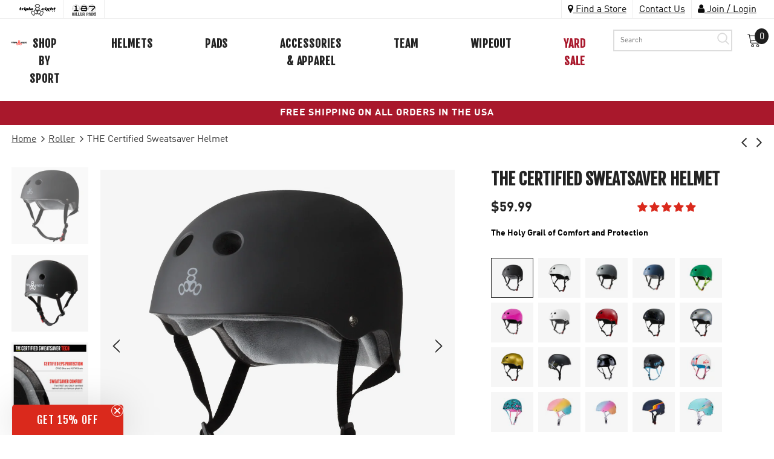

--- FILE ---
content_type: text/html; charset=utf-8
request_url: https://triple8.com/collections/roller-1/products/the-certified-sweatsaver-helmet-black-matte
body_size: 66165
content:
<!doctype html>
<!--[if lt IE 7]><html class="no-js lt-ie9 lt-ie8 lt-ie7" lang="en"> <![endif]-->
<!--[if IE 7]><html class="no-js lt-ie9 lt-ie8" lang="en"> <![endif]-->
<!--[if IE 8]><html class="no-js lt-ie9" lang="en"> <![endif]-->
<!--[if IE 9 ]><html class="ie9 no-js"> <![endif]-->
<!--[if (gt IE 9)|!(IE)]><!--> <html class="no-js" lang="en"> <!--<![endif]-->
<head>

  <meta name="google-site-verification" content="6_zg7HBrIiir49VCWjSqRWUN2no_H-V2-5EbjaXpbus" />

  
  
  

  <!-- Basic page needs ================================================== -->
  <meta charset="utf-8">
  <meta http-equiv="X-UA-Compatible" content="IE=edge,chrome=1">

  <!-- Title and description ================================================== -->
  <title>
  THE Certified Sweatsaver Helmet - Black Matte &ndash; Triple 8
  </title>

  
  <meta name="description" content="The FIRST and ONLY helmet to fully integrate the best of high impact absorbing EPS Foam with thick dual density soft foam and plush Sweatsaver fabric, delivering the ultimate in comfort with dual certified protection.">
  

  <!-- Product meta ================================================== -->
  


  <meta property="og:type" content="product">
  <meta property="og:title" content="THE Certified Sweatsaver Helmet">
  
  <meta property="og:image" content="http://triple8.com/cdn/shop/products/Black-Rubber-e1509641878705_e660c969-e9a5-4b32-9908-440ce93a74ff_grande.jpg?v=1724864028">
  <meta property="og:image:secure_url" content="https://triple8.com/cdn/shop/products/Black-Rubber-e1509641878705_e660c969-e9a5-4b32-9908-440ce93a74ff_grande.jpg?v=1724864028">
  
  <meta property="og:image" content="http://triple8.com/cdn/shop/products/Triple8-TheCertifiedSweatsaver-PDP_BlackRubber-Back_46dd379b-36e7-4f7f-885e-ee5b720fb611_grande.png?v=1724864028">
  <meta property="og:image:secure_url" content="https://triple8.com/cdn/shop/products/Triple8-TheCertifiedSweatsaver-PDP_BlackRubber-Back_46dd379b-36e7-4f7f-885e-ee5b720fb611_grande.png?v=1724864028">
  
  <meta property="og:image" content="http://triple8.com/cdn/shop/files/t8-TCS-Amazon-2_TechA_2_grande.jpg?v=1724864028">
  <meta property="og:image:secure_url" content="https://triple8.com/cdn/shop/files/t8-TCS-Amazon-2_TechA_2_grande.jpg?v=1724864028">
  
  <meta property="og:price:amount" content="59.99">
  <meta property="og:price:currency" content="USD">


  <meta property="og:description" content="The FIRST and ONLY helmet to fully integrate the best of high impact absorbing EPS Foam with thick dual density soft foam and plush Sweatsaver fabric, delivering the ultimate in comfort with dual certified protection.">


  <meta property="og:url" content="https://triple8.com/products/the-certified-sweatsaver-helmet-black-matte">
  <meta property="og:site_name" content="Triple 8">
  <!-- /snippets/twitter-card.liquid -->





  <meta name="twitter:card" content="product">
  <meta name="twitter:title" content="THE Certified Sweatsaver Helmet">
  <meta name="twitter:description" content="The FIRST and ONLY helmet to fully integrate the best of high impact absorbing EPS Foam with thick dual density soft foam and plush Sweatsaver fabric, delivering the ultimate in comfort with dual certified protection.">
  <meta name="twitter:image" content="https://triple8.com/cdn/shop/products/Black-Rubber-e1509641878705_e660c969-e9a5-4b32-9908-440ce93a74ff_medium.jpg?v=1724864028">
  <meta name="twitter:image:width" content="240">
  <meta name="twitter:image:height" content="240">
  <meta name="twitter:label1" content="Price">
  <meta name="twitter:data1" content="$59.99 USD">
  
  <meta name="twitter:label2" content="Brand">
  <meta name="twitter:data2" content="Triple 8">
  



  <!-- Helpers ================================================== -->
  <link rel="canonical" href="https://triple8.com/products/the-certified-sweatsaver-helmet-black-matte">
  <meta name="viewport" content="width=device-width, initial-scale=1">

  <!-- Favicon -->
  
  <link rel="shortcut icon" href="//triple8.com/cdn/shop/files/favicon_b112d67a-cf35-42cd-a64e-c1d171724abf_32x32.png?v=1614315749" type="image/png">
  

   <!-- fonts -->
  
<script type="text/javascript">
  WebFontConfig = {
    google: { families: [ 
      
      
      	      
        'Fjalla One:100,200,300,400,500,600,700,800,900'
	  
    ] }
  };
  
  (function() {
    var wf = document.createElement('script');
    wf.src = ('https:' == document.location.protocol ? 'https' : 'http') +
      '://ajax.googleapis.com/ajax/libs/webfont/1/webfont.js';
    wf.type = 'text/javascript';
    wf.async = 'true';
    var s = document.getElementsByTagName('script')[0];
    s.parentNode.insertBefore(wf, s);
  })(); 
</script>


  <!-- Styles -->
  <link href="//triple8.com/cdn/shop/t/38/assets/vendor.min.css?v=16313237669423149571705430313" rel="stylesheet" type="text/css" media="all" />
<link href="//triple8.com/cdn/shop/t/38/assets/theme-styles.scss.css?v=154681680115130858571767095697" rel="stylesheet" type="text/css" media="all" />
<link href="//triple8.com/cdn/shop/t/38/assets/theme-styles-responsive.scss.css?v=21229231011401013731764759025" rel="stylesheet" type="text/css" media="all" />
<link href="//triple8.com/cdn/shop/t/38/assets/swiper.min.css?v=99101893629659901291705430313" rel="stylesheet" type="text/css" media="all" />
<link href="//triple8.com/cdn/shop/t/38/assets/custom.scss.css?v=20374457654356886461767095902" rel="stylesheet" type="text/css" media="all" />

 <link href="https://vjs.zencdn.net/5.7.1/video-js.css" rel="stylesheet">
   <!-- Scripts -->
  <script src="//triple8.com/cdn/shop/t/38/assets/jquery.min.js?v=56888366816115934351705430313" type="text/javascript"></script>
<script src="//triple8.com/cdn/shop/t/38/assets/jquery-cookie.min.js?v=72365755745404048181705430313" type="text/javascript"></script>

<script>
    window.ajax_cart = "upsell";
    window.money_format = "${{amount}}";//"${{amount}} USD";
    window.shop_currency = "USD";
    window.show_multiple_currencies = false;
    window.use_color_swatch = true;
    window.color_swatch_style = "variant";
    window.enable_sidebar_multiple_choice = true;
    window.file_url = "//triple8.com/cdn/shop/files/?v=8449";
    window.asset_url = "";
    
    window.inventory_text = {
        in_stock: "In stock",
        many_in_stock: "Many in stock",
        out_of_stock: "Out of stock",
        add_to_cart: "Add to Cart",
        add_all_to_cart: "Add all to Cart",
        sold_out: "Sold Out",
        select_options : "Select options",
        unavailable: "Unavailable",
        no_more_product: "No more product",
        show_options: "Show Variants",
        hide_options: "Hide Variants",
        adding : "Adding",
        thank_you : "Thank You",
        add_more : "Add More",
        cart_feedback : "Added",
        add_wishlist : "Add to Wish List",
        remove_wishlist : "Remove Wish List",
        previous: "Prev",
        next: "Next"
    };
    
    window.multi_lang = false;
    window.infinity_scroll_feature = true;
    window.newsletter_popup = false;  
</script>


<script src="//triple8.com/cdn/shop/t/38/assets/lang2.js?v=169856270358275042541705430313" type="text/javascript"></script>

<script>
    var translator = {
        current_lang : $.cookie('language'),
        
        init: function() {
            translator.updateStyling();
            translator.updateInventoryText();  		
        },
        
        updateStyling: function() {
            var style;

            if (translator.isLang2()) {
                style = "<style>*[data-translate] {visibility:hidden} .lang1 {display:none}</style>";          
            }
            else {
                style = "<style>*[data-translate] {visibility:visible} .lang2 {display:none}</style>";
            };

            $('head').append(style);
        },
        
        updateLangSwitcher: function() {
            if (translator.isLang2()) {
                $('#lang-switcher [data-value="1"]').removeClass('active');
                $('#lang-switcher [data-value="2"]').addClass('active');        
            }
        },
        
        getTextToTranslate: function(selector) {
            var result = window.lang2;
            
            //check if there is parameter
            var params;
            
            if (selector.indexOf("|") > 0) {
                var devideList = selector.split("|");
                
                selector = devideList[0];
                params = devideList[1].split(",");
            }

            var selectorArr = selector.split('.');
            
            if (selectorArr) {
                for (var i = 0; i < selectorArr.length; i++) {
                    result = result[selectorArr[i]];
                }
            }
            else {
                result = result[selector];
            };

            //check if result is object, case one and other
            if (result && result.one && result.other) {
                var countEqual1 = true;

                for (var i = 0; i < params.length; i++) {
                    if (params[i].indexOf("count") >= 0) {
                        variables = params[i].split(":");

                        if (variables.length>1) {
                            var count = variables[1];
                            if (count > 1) {
                                countEqual1 = false;
                            }
                        }
                    }
                }

                if (countEqual1) {
                    result = result.one;
                } else {
                    result = result.other;
                };
            }

            //replace params
            
            if (params && params.length>0) {
                result = result.replace(/{{\s*/g, "{{");
                result = result.replace(/\s*}}/g, "}}");
                
                for (var i = 0; i < params.length; i++) {
                    variables = params[i].split(":");
                    if (variables.length>1) {
                        result = result.replace("{{"+variables[0]+"}}", variables[1]);
                    }          
                }
            }
            

            return result;
        },
                                        
        isLang2: function() {
            return translator.current_lang && translator.current_lang == 2;
        },
        
        updateInventoryText: function() {
            if (translator.isLang2()) {
                window.inventory_text = {
                    in_stock: window.lang2.products.product.in_stock,
                    many_in_stock: window.lang2.products.product.many_in_stock,
                    out_of_stock: window.lang2.products.product.out_of_stock,
                    add_to_cart: window.lang2.products.product.add_to_cart,
                    add_all_to_cart: window.lang2.products.product.add_all_to_cart,
                    sold_out: window.lang2.products.product.sold_out,
                    unavailable: window.lang2.products.product.unavailable,
                    no_more_product: window.lang2.collections.general.no_more_product,
                    select_options: window.lang2.products.product.select_options,
                    hide_options: window.lang2.products.product.hide_options,
                    show_options: window.lang2.products.product.show_options,
                    adding: window.lang2.products.product.adding,
                    thank_you: window.lang2.products.product.thank_you,
                    add_more: window.lang2.products.product.add_more,
                    cart_feedback: window.lang2.products.product.cart_feedback,
                    add_wishlist: window.lang2.wishlist.general.add_to_wishlist,
                    remove_wishlist: window.lang2.wishlist.general.remove_wishlist,
                    previous: window.lang2.collections.toolbar.previous,
                    next: window.lang2.collections.toolbar.next
                };
            }
        },
        
        doTranslate: function(blockSelector) {
            if (translator.isLang2()) {
                $(blockSelector + " [data-translate]").each(function(e) {          
                    var item = jQuery(this);
                    var selector = item.attr("data-translate");
                    var text = translator.getTextToTranslate(selector);
                    
                    //translate only title
                    if (item.attr("translate-item")) {
                        var attribute = item.attr("translate-item");
                        if (attribute == 'blog-date-author') {
                            item.html(text);
                        }
                        else if (attribute!="") {            
                            item.attr(attribute,text);
                        };
                    }
                    else if (item.is("input")) {
                        item.val(text);
                    }
                    else {
                        item.html(text);
                    };
                    
                    item.css("visibility","visible");
                    
                    $('#lang-switcher [data-value="1"]').removeClass('active');
                    $('#lang-switcher [data-value="2"]').addClass('active');          
                });
            }
        }   
    };
            
    translator.init();
            
    $(document).ready(function() {    
        $('#lang-switcher [data-value]').on('click', function(e) {
        e.preventDefault();
        
        if($(this).hasClass('active')){
            return false;
        }
        
        var value = $(this).data('value');
        
        $.cookie('language', value, {expires:10, path:'/'});
            location.reload();
        });    
        
        translator.doTranslate('body');    
    });
</script>


  <!-- Header hook for plugins ================================ --><script>!function(){window.ZipifyPages=window.ZipifyPages||{},window.ZipifyPages.analytics={},window.ZipifyPages.currency="USD",window.ZipifyPages.shopDomain="triple8shop.myshopify.com",window.ZipifyPages.moneyFormat="${{amount}}",window.ZipifyPages.shopifyOptionsSelector=false,window.ZipifyPages.unitPriceEnabled=false,window.ZipifyPages.alternativeAnalyticsLoading=true,window.ZipifyPages.integrations="".split(","),window.ZipifyPages.crmUrl="https://crms.zipify.com",window.ZipifyPages.isPagesEntity=false,window.ZipifyPages.translations={soldOut:"Sold Out",unavailable:"Unavailable"},window.ZipifyPages.routes={root:"\/",cart:{index:"\/cart",add:"\/cart\/add",change:"\/cart\/change",clear:"\/cart\/clear",update:"\/cart\/update"}};window.ZipifyPages.eventsSubscriptions=[],window.ZipifyPages.on=function(i,a){window.ZipifyPages.eventsSubscriptions.push([i,a])}}();</script><script>(() => {
(()=>{class g{constructor(t={}){this.defaultConfig={sectionIds:[],rootMargin:"0px",onSectionViewed:()=>{},onSectionInteracted:()=>{},minViewTime:500,minVisiblePercentage:30,interactiveSelector:'a, button, input, select, textarea, [role="button"], [tabindex]:not([tabindex="-1"])'},this.config={...this.defaultConfig,...t},this.viewedSections=new Set,this.observer=null,this.viewTimers=new Map,this.init()}init(){document.readyState==="loading"?document.addEventListener("DOMContentLoaded",this.setup.bind(this)):this.setup()}setup(){this.setupObserver(),this.setupGlobalClickTracking()}setupObserver(){const t={root:null,rootMargin:this.config.rootMargin,threshold:[0,.1,.2,.3,.4,.5,.6,.7,.8,.9,1]};this.observer=new IntersectionObserver(e=>{e.forEach(i=>{this.calculateVisibility(i)?this.handleSectionVisible(i.target):this.handleSectionHidden(i.target)})},t),this.config.sectionIds.forEach(e=>{const i=document.getElementById(e);i&&this.observer.observe(i)})}calculateVisibility(t){const e=window.innerHeight,i=window.innerWidth,n=e*i,o=t.boundingClientRect,s=Math.max(0,o.top),c=Math.min(e,o.bottom),d=Math.max(0,o.left),a=Math.min(i,o.right),r=Math.max(0,c-s),l=Math.max(0,a-d)*r,m=n>0?l/n*100:0,h=o.width*o.height,p=h>0?l/h*100:0,S=m>=this.config.minVisiblePercentage,b=p>=80;return S||b}isSectionViewed(t){return this.viewedSections.has(Number(t))}setupGlobalClickTracking(){document.addEventListener("click",t=>{const e=this.findParentTrackedSection(t.target);if(e){const i=this.findInteractiveElement(t.target,e.el);i&&(this.isSectionViewed(e.id)||this.trackSectionView(e.id),this.trackSectionInteract(e.id,i,t))}})}findParentTrackedSection(t){let e=t;for(;e&&e!==document.body;){const i=e.id||e.dataset.zpSectionId,n=i?parseInt(i,10):null;if(n&&!isNaN(n)&&this.config.sectionIds.includes(n))return{el:e,id:n};e=e.parentElement}return null}findInteractiveElement(t,e){let i=t;for(;i&&i!==e;){if(i.matches(this.config.interactiveSelector))return i;i=i.parentElement}return null}trackSectionView(t){this.viewedSections.add(Number(t)),this.config.onSectionViewed(t)}trackSectionInteract(t,e,i){this.config.onSectionInteracted(t,e,i)}handleSectionVisible(t){const e=t.id,i=setTimeout(()=>{this.isSectionViewed(e)||this.trackSectionView(e)},this.config.minViewTime);this.viewTimers.set(e,i)}handleSectionHidden(t){const e=t.id;this.viewTimers.has(e)&&(clearTimeout(this.viewTimers.get(e)),this.viewTimers.delete(e))}addSection(t){if(!this.config.sectionIds.includes(t)){this.config.sectionIds.push(t);const e=document.getElementById(t);e&&this.observer&&this.observer.observe(e)}}}class f{constructor(){this.sectionTracker=new g({onSectionViewed:this.onSectionViewed.bind(this),onSectionInteracted:this.onSectionInteracted.bind(this)}),this.runningSplitTests=[]}getCookie(t){const e=document.cookie.match(new RegExp(`(?:^|; )${t}=([^;]*)`));return e?decodeURIComponent(e[1]):null}setCookie(t,e){let i=`${t}=${encodeURIComponent(e)}; path=/; SameSite=Lax`;location.protocol==="https:"&&(i+="; Secure");const n=new Date;n.setTime(n.getTime()+365*24*60*60*1e3),i+=`; expires=${n.toUTCString()}`,document.cookie=i}pickByWeight(t){const e=Object.entries(t).map(([o,s])=>[Number(o),s]),i=e.reduce((o,[,s])=>o+s,0);let n=Math.random()*i;for(const[o,s]of e){if(n<s)return o;n-=s}return e[e.length-1][0]}render(t){const e=t.blocks,i=t.test,n=i.id,o=`zpSectionSplitTest${n}`;let s=Number(this.getCookie(o));e.some(r=>r.id===s)||(s=this.pickByWeight(i.distribution),this.setCookie(o,s));const c=e.find(r=>r.id===s),d=`sectionSplitTest${c.id}`,a=document.querySelector(`template[data-id="${d}"]`);if(!a){console.error(`Template for split test ${c.id} not found`);return}document.currentScript.parentNode.insertBefore(a.content.cloneNode(!0),document.currentScript),this.runningSplitTests.push({id:n,block:c,templateId:d}),this.initTrackingForSection(c.id)}findSplitTestForSection(t){return this.runningSplitTests.find(e=>e.block.id===Number(t))}initTrackingForSection(t){this.sectionTracker.addSection(t)}onSectionViewed(t){this.trackEvent({sectionId:t,event:"zp_section_viewed"})}onSectionInteracted(t){this.trackEvent({sectionId:t,event:"zp_section_clicked"})}trackEvent({event:t,sectionId:e,payload:i={}}){const n=this.findSplitTestForSection(e);n&&window.Shopify.analytics.publish(t,{...i,sectionId:e,splitTestHash:n.id})}}window.ZipifyPages??={};window.ZipifyPages.SectionSplitTest=new f;})();

})()</script><script>window.performance && window.performance.mark && window.performance.mark('shopify.content_for_header.start');</script><meta id="shopify-digital-wallet" name="shopify-digital-wallet" content="/27902771337/digital_wallets/dialog">
<meta name="shopify-checkout-api-token" content="1575e812e660b8e2113dffba9a94282a">
<meta id="in-context-paypal-metadata" data-shop-id="27902771337" data-venmo-supported="true" data-environment="production" data-locale="en_US" data-paypal-v4="true" data-currency="USD">
<link rel="alternate" type="application/json+oembed" href="https://triple8.com/products/the-certified-sweatsaver-helmet-black-matte.oembed">
<script async="async" src="/checkouts/internal/preloads.js?locale=en-US"></script>
<link rel="preconnect" href="https://shop.app" crossorigin="anonymous">
<script async="async" src="https://shop.app/checkouts/internal/preloads.js?locale=en-US&shop_id=27902771337" crossorigin="anonymous"></script>
<script id="apple-pay-shop-capabilities" type="application/json">{"shopId":27902771337,"countryCode":"US","currencyCode":"USD","merchantCapabilities":["supports3DS"],"merchantId":"gid:\/\/shopify\/Shop\/27902771337","merchantName":"Triple 8","requiredBillingContactFields":["postalAddress","email","phone"],"requiredShippingContactFields":["postalAddress","email","phone"],"shippingType":"shipping","supportedNetworks":["visa","masterCard","amex","discover","elo","jcb"],"total":{"type":"pending","label":"Triple 8","amount":"1.00"},"shopifyPaymentsEnabled":true,"supportsSubscriptions":true}</script>
<script id="shopify-features" type="application/json">{"accessToken":"1575e812e660b8e2113dffba9a94282a","betas":["rich-media-storefront-analytics"],"domain":"triple8.com","predictiveSearch":true,"shopId":27902771337,"locale":"en"}</script>
<script>var Shopify = Shopify || {};
Shopify.shop = "triple8shop.myshopify.com";
Shopify.locale = "en";
Shopify.currency = {"active":"USD","rate":"1.0"};
Shopify.country = "US";
Shopify.theme = {"name":"triple8\/master - (UK Popup)","id":130903965833,"schema_name":"Triple 8","schema_version":"1.0.0","theme_store_id":null,"role":"main"};
Shopify.theme.handle = "null";
Shopify.theme.style = {"id":null,"handle":null};
Shopify.cdnHost = "triple8.com/cdn";
Shopify.routes = Shopify.routes || {};
Shopify.routes.root = "/";</script>
<script type="module">!function(o){(o.Shopify=o.Shopify||{}).modules=!0}(window);</script>
<script>!function(o){function n(){var o=[];function n(){o.push(Array.prototype.slice.apply(arguments))}return n.q=o,n}var t=o.Shopify=o.Shopify||{};t.loadFeatures=n(),t.autoloadFeatures=n()}(window);</script>
<script>
  window.ShopifyPay = window.ShopifyPay || {};
  window.ShopifyPay.apiHost = "shop.app\/pay";
  window.ShopifyPay.redirectState = null;
</script>
<script id="shop-js-analytics" type="application/json">{"pageType":"product"}</script>
<script defer="defer" async type="module" src="//triple8.com/cdn/shopifycloud/shop-js/modules/v2/client.init-shop-cart-sync_BT-GjEfc.en.esm.js"></script>
<script defer="defer" async type="module" src="//triple8.com/cdn/shopifycloud/shop-js/modules/v2/chunk.common_D58fp_Oc.esm.js"></script>
<script defer="defer" async type="module" src="//triple8.com/cdn/shopifycloud/shop-js/modules/v2/chunk.modal_xMitdFEc.esm.js"></script>
<script type="module">
  await import("//triple8.com/cdn/shopifycloud/shop-js/modules/v2/client.init-shop-cart-sync_BT-GjEfc.en.esm.js");
await import("//triple8.com/cdn/shopifycloud/shop-js/modules/v2/chunk.common_D58fp_Oc.esm.js");
await import("//triple8.com/cdn/shopifycloud/shop-js/modules/v2/chunk.modal_xMitdFEc.esm.js");

  window.Shopify.SignInWithShop?.initShopCartSync?.({"fedCMEnabled":true,"windoidEnabled":true});

</script>
<script defer="defer" async type="module" src="//triple8.com/cdn/shopifycloud/shop-js/modules/v2/client.payment-terms_Ci9AEqFq.en.esm.js"></script>
<script defer="defer" async type="module" src="//triple8.com/cdn/shopifycloud/shop-js/modules/v2/chunk.common_D58fp_Oc.esm.js"></script>
<script defer="defer" async type="module" src="//triple8.com/cdn/shopifycloud/shop-js/modules/v2/chunk.modal_xMitdFEc.esm.js"></script>
<script type="module">
  await import("//triple8.com/cdn/shopifycloud/shop-js/modules/v2/client.payment-terms_Ci9AEqFq.en.esm.js");
await import("//triple8.com/cdn/shopifycloud/shop-js/modules/v2/chunk.common_D58fp_Oc.esm.js");
await import("//triple8.com/cdn/shopifycloud/shop-js/modules/v2/chunk.modal_xMitdFEc.esm.js");

  
</script>
<script>
  window.Shopify = window.Shopify || {};
  if (!window.Shopify.featureAssets) window.Shopify.featureAssets = {};
  window.Shopify.featureAssets['shop-js'] = {"shop-cart-sync":["modules/v2/client.shop-cart-sync_DZOKe7Ll.en.esm.js","modules/v2/chunk.common_D58fp_Oc.esm.js","modules/v2/chunk.modal_xMitdFEc.esm.js"],"init-fed-cm":["modules/v2/client.init-fed-cm_B6oLuCjv.en.esm.js","modules/v2/chunk.common_D58fp_Oc.esm.js","modules/v2/chunk.modal_xMitdFEc.esm.js"],"shop-cash-offers":["modules/v2/client.shop-cash-offers_D2sdYoxE.en.esm.js","modules/v2/chunk.common_D58fp_Oc.esm.js","modules/v2/chunk.modal_xMitdFEc.esm.js"],"shop-login-button":["modules/v2/client.shop-login-button_QeVjl5Y3.en.esm.js","modules/v2/chunk.common_D58fp_Oc.esm.js","modules/v2/chunk.modal_xMitdFEc.esm.js"],"pay-button":["modules/v2/client.pay-button_DXTOsIq6.en.esm.js","modules/v2/chunk.common_D58fp_Oc.esm.js","modules/v2/chunk.modal_xMitdFEc.esm.js"],"shop-button":["modules/v2/client.shop-button_DQZHx9pm.en.esm.js","modules/v2/chunk.common_D58fp_Oc.esm.js","modules/v2/chunk.modal_xMitdFEc.esm.js"],"avatar":["modules/v2/client.avatar_BTnouDA3.en.esm.js"],"init-windoid":["modules/v2/client.init-windoid_CR1B-cfM.en.esm.js","modules/v2/chunk.common_D58fp_Oc.esm.js","modules/v2/chunk.modal_xMitdFEc.esm.js"],"init-shop-for-new-customer-accounts":["modules/v2/client.init-shop-for-new-customer-accounts_C_vY_xzh.en.esm.js","modules/v2/client.shop-login-button_QeVjl5Y3.en.esm.js","modules/v2/chunk.common_D58fp_Oc.esm.js","modules/v2/chunk.modal_xMitdFEc.esm.js"],"init-shop-email-lookup-coordinator":["modules/v2/client.init-shop-email-lookup-coordinator_BI7n9ZSv.en.esm.js","modules/v2/chunk.common_D58fp_Oc.esm.js","modules/v2/chunk.modal_xMitdFEc.esm.js"],"init-shop-cart-sync":["modules/v2/client.init-shop-cart-sync_BT-GjEfc.en.esm.js","modules/v2/chunk.common_D58fp_Oc.esm.js","modules/v2/chunk.modal_xMitdFEc.esm.js"],"shop-toast-manager":["modules/v2/client.shop-toast-manager_DiYdP3xc.en.esm.js","modules/v2/chunk.common_D58fp_Oc.esm.js","modules/v2/chunk.modal_xMitdFEc.esm.js"],"init-customer-accounts":["modules/v2/client.init-customer-accounts_D9ZNqS-Q.en.esm.js","modules/v2/client.shop-login-button_QeVjl5Y3.en.esm.js","modules/v2/chunk.common_D58fp_Oc.esm.js","modules/v2/chunk.modal_xMitdFEc.esm.js"],"init-customer-accounts-sign-up":["modules/v2/client.init-customer-accounts-sign-up_iGw4briv.en.esm.js","modules/v2/client.shop-login-button_QeVjl5Y3.en.esm.js","modules/v2/chunk.common_D58fp_Oc.esm.js","modules/v2/chunk.modal_xMitdFEc.esm.js"],"shop-follow-button":["modules/v2/client.shop-follow-button_CqMgW2wH.en.esm.js","modules/v2/chunk.common_D58fp_Oc.esm.js","modules/v2/chunk.modal_xMitdFEc.esm.js"],"checkout-modal":["modules/v2/client.checkout-modal_xHeaAweL.en.esm.js","modules/v2/chunk.common_D58fp_Oc.esm.js","modules/v2/chunk.modal_xMitdFEc.esm.js"],"shop-login":["modules/v2/client.shop-login_D91U-Q7h.en.esm.js","modules/v2/chunk.common_D58fp_Oc.esm.js","modules/v2/chunk.modal_xMitdFEc.esm.js"],"lead-capture":["modules/v2/client.lead-capture_BJmE1dJe.en.esm.js","modules/v2/chunk.common_D58fp_Oc.esm.js","modules/v2/chunk.modal_xMitdFEc.esm.js"],"payment-terms":["modules/v2/client.payment-terms_Ci9AEqFq.en.esm.js","modules/v2/chunk.common_D58fp_Oc.esm.js","modules/v2/chunk.modal_xMitdFEc.esm.js"]};
</script>
<script>(function() {
  var isLoaded = false;
  function asyncLoad() {
    if (isLoaded) return;
    isLoaded = true;
    var urls = ["https:\/\/instafeed.nfcube.com\/cdn\/172ce522047a9208fb5104d4b0c4e847.js?shop=triple8shop.myshopify.com","\/\/open-signin.okasconcepts.com\/js\/resource.js?shop=triple8shop.myshopify.com","https:\/\/chimpstatic.com\/mcjs-connected\/js\/users\/f4d4e8b7e383613aa870c063e\/97d0eafdb5304201cbeec8c9c.js?shop=triple8shop.myshopify.com","https:\/\/static.shareasale.com\/json\/shopify\/deduplication.js?shop=triple8shop.myshopify.com","https:\/\/static.shareasale.com\/json\/shopify\/shareasale-tracking.js?sasmid=152873\u0026ssmtid=75894\u0026shop=triple8shop.myshopify.com","https:\/\/cdn.adscale.com\/static\/ecom_js\/triple8shop\/add_item_to_cart.js?ver=20230719\u0026shop=triple8shop.myshopify.com","https:\/\/cdn.rebuyengine.com\/onsite\/js\/rebuy.js?shop=triple8shop.myshopify.com","https:\/\/cdn.roseperl.com\/storelocator-prod\/stockist-form\/triple8shop-1750210068.js?shop=triple8shop.myshopify.com","https:\/\/cdn.roseperl.com\/storelocator-prod\/setting\/triple8shop-1750963910.js?shop=triple8shop.myshopify.com","https:\/\/cdn.roseperl.com\/storelocator-prod\/wtb\/triple8shop-1750963911.js?shop=triple8shop.myshopify.com"];
    for (var i = 0; i < urls.length; i++) {
      var s = document.createElement('script');
      s.type = 'text/javascript';
      s.async = true;
      s.src = urls[i];
      var x = document.getElementsByTagName('script')[0];
      x.parentNode.insertBefore(s, x);
    }
  };
  if(window.attachEvent) {
    window.attachEvent('onload', asyncLoad);
  } else {
    window.addEventListener('load', asyncLoad, false);
  }
})();</script>
<script id="__st">var __st={"a":27902771337,"offset":-18000,"reqid":"f99d9753-a570-4059-8680-bd2ec762110d-1769369591","pageurl":"triple8.com\/collections\/roller-1\/products\/the-certified-sweatsaver-helmet-black-matte","u":"4efc69edb1f6","p":"product","rtyp":"product","rid":7105810202761};</script>
<script>window.ShopifyPaypalV4VisibilityTracking = true;</script>
<script id="captcha-bootstrap">!function(){'use strict';const t='contact',e='account',n='new_comment',o=[[t,t],['blogs',n],['comments',n],[t,'customer']],c=[[e,'customer_login'],[e,'guest_login'],[e,'recover_customer_password'],[e,'create_customer']],r=t=>t.map((([t,e])=>`form[action*='/${t}']:not([data-nocaptcha='true']) input[name='form_type'][value='${e}']`)).join(','),a=t=>()=>t?[...document.querySelectorAll(t)].map((t=>t.form)):[];function s(){const t=[...o],e=r(t);return a(e)}const i='password',u='form_key',d=['recaptcha-v3-token','g-recaptcha-response','h-captcha-response',i],f=()=>{try{return window.sessionStorage}catch{return}},m='__shopify_v',_=t=>t.elements[u];function p(t,e,n=!1){try{const o=window.sessionStorage,c=JSON.parse(o.getItem(e)),{data:r}=function(t){const{data:e,action:n}=t;return t[m]||n?{data:e,action:n}:{data:t,action:n}}(c);for(const[e,n]of Object.entries(r))t.elements[e]&&(t.elements[e].value=n);n&&o.removeItem(e)}catch(o){console.error('form repopulation failed',{error:o})}}const l='form_type',E='cptcha';function T(t){t.dataset[E]=!0}const w=window,h=w.document,L='Shopify',v='ce_forms',y='captcha';let A=!1;((t,e)=>{const n=(g='f06e6c50-85a8-45c8-87d0-21a2b65856fe',I='https://cdn.shopify.com/shopifycloud/storefront-forms-hcaptcha/ce_storefront_forms_captcha_hcaptcha.v1.5.2.iife.js',D={infoText:'Protected by hCaptcha',privacyText:'Privacy',termsText:'Terms'},(t,e,n)=>{const o=w[L][v],c=o.bindForm;if(c)return c(t,g,e,D).then(n);var r;o.q.push([[t,g,e,D],n]),r=I,A||(h.body.append(Object.assign(h.createElement('script'),{id:'captcha-provider',async:!0,src:r})),A=!0)});var g,I,D;w[L]=w[L]||{},w[L][v]=w[L][v]||{},w[L][v].q=[],w[L][y]=w[L][y]||{},w[L][y].protect=function(t,e){n(t,void 0,e),T(t)},Object.freeze(w[L][y]),function(t,e,n,w,h,L){const[v,y,A,g]=function(t,e,n){const i=e?o:[],u=t?c:[],d=[...i,...u],f=r(d),m=r(i),_=r(d.filter((([t,e])=>n.includes(e))));return[a(f),a(m),a(_),s()]}(w,h,L),I=t=>{const e=t.target;return e instanceof HTMLFormElement?e:e&&e.form},D=t=>v().includes(t);t.addEventListener('submit',(t=>{const e=I(t);if(!e)return;const n=D(e)&&!e.dataset.hcaptchaBound&&!e.dataset.recaptchaBound,o=_(e),c=g().includes(e)&&(!o||!o.value);(n||c)&&t.preventDefault(),c&&!n&&(function(t){try{if(!f())return;!function(t){const e=f();if(!e)return;const n=_(t);if(!n)return;const o=n.value;o&&e.removeItem(o)}(t);const e=Array.from(Array(32),(()=>Math.random().toString(36)[2])).join('');!function(t,e){_(t)||t.append(Object.assign(document.createElement('input'),{type:'hidden',name:u})),t.elements[u].value=e}(t,e),function(t,e){const n=f();if(!n)return;const o=[...t.querySelectorAll(`input[type='${i}']`)].map((({name:t})=>t)),c=[...d,...o],r={};for(const[a,s]of new FormData(t).entries())c.includes(a)||(r[a]=s);n.setItem(e,JSON.stringify({[m]:1,action:t.action,data:r}))}(t,e)}catch(e){console.error('failed to persist form',e)}}(e),e.submit())}));const S=(t,e)=>{t&&!t.dataset[E]&&(n(t,e.some((e=>e===t))),T(t))};for(const o of['focusin','change'])t.addEventListener(o,(t=>{const e=I(t);D(e)&&S(e,y())}));const B=e.get('form_key'),M=e.get(l),P=B&&M;t.addEventListener('DOMContentLoaded',(()=>{const t=y();if(P)for(const e of t)e.elements[l].value===M&&p(e,B);[...new Set([...A(),...v().filter((t=>'true'===t.dataset.shopifyCaptcha))])].forEach((e=>S(e,t)))}))}(h,new URLSearchParams(w.location.search),n,t,e,['guest_login'])})(!0,!0)}();</script>
<script integrity="sha256-4kQ18oKyAcykRKYeNunJcIwy7WH5gtpwJnB7kiuLZ1E=" data-source-attribution="shopify.loadfeatures" defer="defer" src="//triple8.com/cdn/shopifycloud/storefront/assets/storefront/load_feature-a0a9edcb.js" crossorigin="anonymous"></script>
<script crossorigin="anonymous" defer="defer" src="//triple8.com/cdn/shopifycloud/storefront/assets/shopify_pay/storefront-65b4c6d7.js?v=20250812"></script>
<script data-source-attribution="shopify.dynamic_checkout.dynamic.init">var Shopify=Shopify||{};Shopify.PaymentButton=Shopify.PaymentButton||{isStorefrontPortableWallets:!0,init:function(){window.Shopify.PaymentButton.init=function(){};var t=document.createElement("script");t.src="https://triple8.com/cdn/shopifycloud/portable-wallets/latest/portable-wallets.en.js",t.type="module",document.head.appendChild(t)}};
</script>
<script data-source-attribution="shopify.dynamic_checkout.buyer_consent">
  function portableWalletsHideBuyerConsent(e){var t=document.getElementById("shopify-buyer-consent"),n=document.getElementById("shopify-subscription-policy-button");t&&n&&(t.classList.add("hidden"),t.setAttribute("aria-hidden","true"),n.removeEventListener("click",e))}function portableWalletsShowBuyerConsent(e){var t=document.getElementById("shopify-buyer-consent"),n=document.getElementById("shopify-subscription-policy-button");t&&n&&(t.classList.remove("hidden"),t.removeAttribute("aria-hidden"),n.addEventListener("click",e))}window.Shopify?.PaymentButton&&(window.Shopify.PaymentButton.hideBuyerConsent=portableWalletsHideBuyerConsent,window.Shopify.PaymentButton.showBuyerConsent=portableWalletsShowBuyerConsent);
</script>
<script data-source-attribution="shopify.dynamic_checkout.cart.bootstrap">document.addEventListener("DOMContentLoaded",(function(){function t(){return document.querySelector("shopify-accelerated-checkout-cart, shopify-accelerated-checkout")}if(t())Shopify.PaymentButton.init();else{new MutationObserver((function(e,n){t()&&(Shopify.PaymentButton.init(),n.disconnect())})).observe(document.body,{childList:!0,subtree:!0})}}));
</script>
<link id="shopify-accelerated-checkout-styles" rel="stylesheet" media="screen" href="https://triple8.com/cdn/shopifycloud/portable-wallets/latest/accelerated-checkout-backwards-compat.css" crossorigin="anonymous">
<style id="shopify-accelerated-checkout-cart">
        #shopify-buyer-consent {
  margin-top: 1em;
  display: inline-block;
  width: 100%;
}

#shopify-buyer-consent.hidden {
  display: none;
}

#shopify-subscription-policy-button {
  background: none;
  border: none;
  padding: 0;
  text-decoration: underline;
  font-size: inherit;
  cursor: pointer;
}

#shopify-subscription-policy-button::before {
  box-shadow: none;
}

      </style>

<script>window.performance && window.performance.mark && window.performance.mark('shopify.content_for_header.end');</script>
  
  <!--[if lt IE 9]>
  <script src="//html5shiv.googlecode.com/svn/trunk/html5.js" type="text/javascript"></script>
  <![endif]-->
  
  <script>
    window.globalq = 0
  </script>

  

  

  <script>

    Shopify.productOptionsMap = {};
    Shopify.quickViewOptionsMap = {};

    Shopify.updateOptionsInSelector = function(selectorIndex, wrapperSlt) {
        Shopify.optionsMap = wrapperSlt === '.product' ? Shopify.productOptionsMap : Shopify.quickViewOptionsMap;

        switch (selectorIndex) {
            case 0:
                var key = 'root';
                var selector = $(wrapperSlt + ' .single-option-selector:eq(0)');
                break;
            case 1:
                var key = $(wrapperSlt + ' .single-option-selector:eq(0)').val();
                var selector = $(wrapperSlt + ' .single-option-selector:eq(1)');
                break;
            case 2:
                var key = $(wrapperSlt + ' .single-option-selector:eq(0)').val();
                key += ' / ' + $(wrapperSlt + ' .single-option-selector:eq(1)').val();
                var selector = $(wrapperSlt + ' .single-option-selector:eq(2)');
        }

        var initialValue = selector.val();

        selector.empty();

        var availableOptions = Shopify.optionsMap[key];

        if (availableOptions && availableOptions.length) {
            for (var i = 0; i < availableOptions.length; i++) {
                var option = availableOptions[i];

                var newOption = $('<option></option>').val(option).html(option);

                selector.append(newOption);
            }

            /*$(wrapperSlt + ' .swatch[data-option-index="' + selectorIndex + '"] .swatch-element').each(function() {
                if ($.inArray($(this).attr('data-value'), availableOptions) !== -1) {
                    $(this).removeClass('soldout').find(':radio').removeAttr('disabled', 'disabled').removeAttr('checked');
                }
                else {
                    $(this).addClass('soldout').find(':radio').removeAttr('checked').attr('disabled', 'disabled');
                }
            });*/

            if ($.inArray(initialValue, availableOptions) !== -1) {
                selector.val(initialValue);
            }

            selector.trigger('change');
        };
    };

    Shopify.linkOptionSelectors = function(product, wrapperSlt) {
        // Building our mapping object.
        Shopify.optionsMap = wrapperSlt === '.product' ? Shopify.productOptionsMap : Shopify.quickViewOptionsMap;

        for (var i = 0; i < product.variants.length; i++) {
            var variant = product.variants[i];

            if (variant.available) {
                // Gathering values for the 1st drop-down.
                Shopify.optionsMap['root'] = Shopify.optionsMap['root'] || [];

                Shopify.optionsMap['root'].push(variant.option1);
                Shopify.optionsMap['root'] = Shopify.uniq(Shopify.optionsMap['root']);

                // Gathering values for the 2nd drop-down.
                if (product.options.length > 1) {
                var key = variant.option1;
                    Shopify.optionsMap[key] = Shopify.optionsMap[key] || [];
                    Shopify.optionsMap[key].push(variant.option2);
                    Shopify.optionsMap[key] = Shopify.uniq(Shopify.optionsMap[key]);
                }

                // Gathering values for the 3rd drop-down.
                if (product.options.length === 3) {
                    var key = variant.option1 + ' / ' + variant.option2;
                    Shopify.optionsMap[key] = Shopify.optionsMap[key] || [];
                    Shopify.optionsMap[key].push(variant.option3);
                    Shopify.optionsMap[key] = Shopify.uniq(Shopify.optionsMap[key]);
                }
            }
        };

        // Update options right away.
        Shopify.updateOptionsInSelector(0, wrapperSlt);

        if (product.options.length > 1) Shopify.updateOptionsInSelector(1, wrapperSlt);
        if (product.options.length === 3) Shopify.updateOptionsInSelector(2, wrapperSlt);

        // When there is an update in the first dropdown.
        $(wrapperSlt + " .single-option-selector:eq(0)").change(function() {
            Shopify.updateOptionsInSelector(1, wrapperSlt);
            if (product.options.length === 3) Shopify.updateOptionsInSelector(2, wrapperSlt);
            return true;
        });

        // When there is an update in the second dropdown.
        $(wrapperSlt + " .single-option-selector:eq(1)").change(function() {
            if (product.options.length === 3) Shopify.updateOptionsInSelector(2, wrapperSlt);
            return true;
        });
    };
</script>

  

<script type="application/ld+json">
{
  "@context": "https://schema.org",
  "@graph": [
    {
      "@type": "Organization",
      "@id": "https://www.triple8.com/#organization",
      "name": "Triple 8",
      "url": "https://www.triple8.com/",
      "sameAs": [
        "https://www.facebook.com/Triple8NYC/",
        "https://www.instagram.com/triple8nyc/",
        "https://twitter.com/Triple8NYC",
        "https://www.youtube.com/channel/UCbQaspH4KQkqiJyYo0gsaiw"
      ],
      "logo": {
        "@type": "ImageObject",
        "@id": "https://www.triple8.com/#logo",
        "url": "https://cdn.shopify.com/s/files/1/0279/0277/1337/files/t8_logo-Black-Web.png?v=1591908664",
        "width": 955,
        "height": 300,
        "caption": "Triple 8"
      },
      "image": {
        "@id": "https://www.triple8.com/#logo"
      }
    },
    {
      "@type": "WebSite",
      "@id": "https://www.triple8.com/#website",
      "url": "https://www.triple8.com/",
      "name": "Triple 8",
      "publisher": {
        "@id": "https://www.triple8.com/#organization"
      },
      "potentialAction": {
        "@type": "SearchAction",
        "target": "https://www.triple8.com/?s={search_term_string}",
        "query-input": "required name=search_term_string"
      }
    }
    
    
    
  ]
}
</script>
  
<link rel="alternate" hreflang="x-default" href="https://www.triple8.com/products/the-certified-sweatsaver-helmet-black-matte" />
<link rel="alternate" href="https://www.triple8.co.uk/products/the-certified-sweatsaver-helmet-black-matte" hreflang="en-GB" />
<link rel="alternate" href="https://www.triple8.com/products/the-certified-sweatsaver-helmet-black-matte" hreflang="en-US" />  
  
<script async="" type="text/javascript" src="https://static.klaviyo.com/onsite/js/klaviyo.js?company_id=RRRM9W"></script>
<!-- Google tag (gtag.js) -->
<script async src="https://www.googletagmanager.com/gtag/js?id=G-PMXSNW3SH6"></script>
<script>
  window.dataLayer = window.dataLayer || [];
  function gtag(){dataLayer.push(arguments);}
  gtag('js', new Date());

  gtag('config', 'G-PMXSNW3SH6');
</script>

<!-- Google tag (gtag.js) -->
<script async src="https://www.googletagmanager.com/gtag/js?id=AW-10786739083"></script>
<script>
  window.dataLayer = window.dataLayer || [];
  function gtag(){dataLayer.push(arguments);}
  gtag('js', new Date());

  gtag('config', 'AW-10786739083');
</script>

  
  
<!-- Start of Judge.me Core -->
<link rel="dns-prefetch" href="https://cdn.judge.me/">
<script data-cfasync='false' class='jdgm-settings-script'>window.jdgmSettings={"pagination":5,"disable_web_reviews":false,"badge_no_review_text":"Write a Review","badge_n_reviews_text":"{{ n }} review/reviews","badge_star_color":"#da291c","hide_badge_preview_if_no_reviews":false,"badge_hide_text":false,"enforce_center_preview_badge":false,"widget_title":"Customer Reviews","widget_open_form_text":"Write a review","widget_close_form_text":"Cancel review","widget_refresh_page_text":"Refresh page","widget_summary_text":"Based on {{ number_of_reviews }} review/reviews","widget_no_review_text":"Be the first to write a review","widget_name_field_text":"Display name","widget_verified_name_field_text":"Verified Name (public)","widget_name_placeholder_text":"Display name","widget_required_field_error_text":"This field is required.","widget_email_field_text":"Email address","widget_verified_email_field_text":"Verified Email (private, can not be edited)","widget_email_placeholder_text":"Your email address","widget_email_field_error_text":"Please enter a valid email address.","widget_rating_field_text":"Rating","widget_review_title_field_text":"Review Title","widget_review_title_placeholder_text":"Give your review a title","widget_review_body_field_text":"Review content","widget_review_body_placeholder_text":"Start writing here...","widget_pictures_field_text":"Picture/Video (optional)","widget_submit_review_text":"Submit Review","widget_submit_verified_review_text":"Submit Verified Review","widget_submit_success_msg_with_auto_publish":"Thank you! Please refresh the page in a few moments to see your review. You can remove or edit your review by logging into \u003ca href='https://judge.me/login' target='_blank' rel='nofollow noopener'\u003eJudge.me\u003c/a\u003e","widget_submit_success_msg_no_auto_publish":"Thank you! Your review will be published as soon as it is approved by the shop admin. You can remove or edit your review by logging into \u003ca href='https://judge.me/login' target='_blank' rel='nofollow noopener'\u003eJudge.me\u003c/a\u003e","widget_show_default_reviews_out_of_total_text":"Showing {{ n_reviews_shown }} out of {{ n_reviews }} reviews.","widget_show_all_link_text":"Show all","widget_show_less_link_text":"Show less","widget_author_said_text":"{{ reviewer_name }} said:","widget_days_text":"{{ n }} days ago","widget_weeks_text":"{{ n }} week/weeks ago","widget_months_text":"{{ n }} month/months ago","widget_years_text":"{{ n }} year/years ago","widget_yesterday_text":"Yesterday","widget_today_text":"Today","widget_replied_text":"\u003e\u003e {{ shop_name }} replied:","widget_read_more_text":"Read more","widget_reviewer_name_as_initial":"","widget_rating_filter_color":"","widget_rating_filter_see_all_text":"See all reviews","widget_sorting_most_recent_text":"Most Recent","widget_sorting_highest_rating_text":"Highest Rating","widget_sorting_lowest_rating_text":"Lowest Rating","widget_sorting_with_pictures_text":"Only Pictures","widget_sorting_most_helpful_text":"Most Helpful","widget_open_question_form_text":"Ask a question","widget_reviews_subtab_text":"Reviews","widget_questions_subtab_text":"Questions","widget_question_label_text":"Question","widget_answer_label_text":"Answer","widget_question_placeholder_text":"Write your question here","widget_submit_question_text":"Submit Question","widget_question_submit_success_text":"Thank you for your question! We will notify you once it gets answered.","widget_star_color":"#da291c","verified_badge_text":"Verified","verified_badge_bg_color":"","verified_badge_text_color":"","verified_badge_placement":"left-of-reviewer-name","widget_review_max_height":"","widget_hide_border":false,"widget_social_share":false,"widget_thumb":false,"widget_review_location_show":false,"widget_location_format":"country_iso_code","all_reviews_include_out_of_store_products":true,"all_reviews_out_of_store_text":"(out of store)","all_reviews_pagination":100,"all_reviews_product_name_prefix_text":"about","enable_review_pictures":true,"enable_question_anwser":false,"widget_theme":"","review_date_format":"mm/dd/yyyy","default_sort_method":"most-recent","widget_product_reviews_subtab_text":"Product Reviews","widget_shop_reviews_subtab_text":"Shop Reviews","widget_other_products_reviews_text":"Reviews for other products","widget_store_reviews_subtab_text":"Store reviews","widget_no_store_reviews_text":"This store hasn't received any reviews yet","widget_web_restriction_product_reviews_text":"This product hasn't received any reviews yet","widget_no_items_text":"No items found","widget_show_more_text":"Show more","widget_write_a_store_review_text":"Write a Store Review","widget_other_languages_heading":"Reviews in Other Languages","widget_translate_review_text":"Translate review to {{ language }}","widget_translating_review_text":"Translating...","widget_show_original_translation_text":"Show original ({{ language }})","widget_translate_review_failed_text":"Review couldn't be translated.","widget_translate_review_retry_text":"Retry","widget_translate_review_try_again_later_text":"Try again later","show_product_url_for_grouped_product":false,"widget_sorting_pictures_first_text":"Pictures First","show_pictures_on_all_rev_page_mobile":false,"show_pictures_on_all_rev_page_desktop":false,"floating_tab_hide_mobile_install_preference":false,"floating_tab_button_name":"★ Reviews","floating_tab_title":"Let customers speak for us","floating_tab_button_color":"","floating_tab_button_background_color":"","floating_tab_url":"","floating_tab_url_enabled":false,"floating_tab_tab_style":"text","all_reviews_text_badge_text":"Customers rate us {{ shop.metafields.judgeme.all_reviews_rating | round: 1 }}/5 based on {{ shop.metafields.judgeme.all_reviews_count }} reviews.","all_reviews_text_badge_text_branded_style":"{{ shop.metafields.judgeme.all_reviews_rating | round: 1 }} out of 5 stars based on {{ shop.metafields.judgeme.all_reviews_count }} reviews","is_all_reviews_text_badge_a_link":false,"show_stars_for_all_reviews_text_badge":false,"all_reviews_text_badge_url":"","all_reviews_text_style":"text","all_reviews_text_color_style":"judgeme_brand_color","all_reviews_text_color":"#108474","all_reviews_text_show_jm_brand":true,"featured_carousel_show_header":true,"featured_carousel_title":"Let customers speak for us","testimonials_carousel_title":"Customers are saying","videos_carousel_title":"Real customer stories","cards_carousel_title":"Customers are saying","featured_carousel_count_text":"from {{ n }} reviews","featured_carousel_add_link_to_all_reviews_page":false,"featured_carousel_url":"","featured_carousel_show_images":true,"featured_carousel_autoslide_interval":5,"featured_carousel_arrows_on_the_sides":false,"featured_carousel_height":250,"featured_carousel_width":80,"featured_carousel_image_size":0,"featured_carousel_image_height":250,"featured_carousel_arrow_color":"#eeeeee","verified_count_badge_style":"vintage","verified_count_badge_orientation":"horizontal","verified_count_badge_color_style":"judgeme_brand_color","verified_count_badge_color":"#108474","is_verified_count_badge_a_link":false,"verified_count_badge_url":"","verified_count_badge_show_jm_brand":true,"widget_rating_preset_default":5,"widget_first_sub_tab":"product-reviews","widget_show_histogram":true,"widget_histogram_use_custom_color":false,"widget_pagination_use_custom_color":false,"widget_star_use_custom_color":true,"widget_verified_badge_use_custom_color":false,"widget_write_review_use_custom_color":false,"picture_reminder_submit_button":"Upload Pictures","enable_review_videos":false,"mute_video_by_default":false,"widget_sorting_videos_first_text":"Videos First","widget_review_pending_text":"Pending","featured_carousel_items_for_large_screen":3,"social_share_options_order":"Facebook,Twitter","remove_microdata_snippet":false,"disable_json_ld":false,"enable_json_ld_products":false,"preview_badge_show_question_text":false,"preview_badge_no_question_text":"No questions","preview_badge_n_question_text":"{{ number_of_questions }} question/questions","qa_badge_show_icon":false,"qa_badge_position":"same-row","remove_judgeme_branding":false,"widget_add_search_bar":false,"widget_search_bar_placeholder":"Search","widget_sorting_verified_only_text":"Verified only","featured_carousel_theme":"default","featured_carousel_show_rating":true,"featured_carousel_show_title":true,"featured_carousel_show_body":true,"featured_carousel_show_date":false,"featured_carousel_show_reviewer":true,"featured_carousel_show_product":false,"featured_carousel_header_background_color":"#108474","featured_carousel_header_text_color":"#ffffff","featured_carousel_name_product_separator":"reviewed","featured_carousel_full_star_background":"#108474","featured_carousel_empty_star_background":"#dadada","featured_carousel_vertical_theme_background":"#f9fafb","featured_carousel_verified_badge_enable":true,"featured_carousel_verified_badge_color":"#108474","featured_carousel_border_style":"round","featured_carousel_review_line_length_limit":3,"featured_carousel_more_reviews_button_text":"Read more reviews","featured_carousel_view_product_button_text":"View product","all_reviews_page_load_reviews_on":"scroll","all_reviews_page_load_more_text":"Load More Reviews","disable_fb_tab_reviews":false,"enable_ajax_cdn_cache":false,"widget_advanced_speed_features":5,"widget_public_name_text":"displayed publicly like","default_reviewer_name":"John Smith","default_reviewer_name_has_non_latin":true,"widget_reviewer_anonymous":"Anonymous","medals_widget_title":"Judge.me Review Medals","medals_widget_background_color":"#f9fafb","medals_widget_position":"footer_all_pages","medals_widget_border_color":"#f9fafb","medals_widget_verified_text_position":"left","medals_widget_use_monochromatic_version":false,"medals_widget_elements_color":"#108474","show_reviewer_avatar":true,"widget_invalid_yt_video_url_error_text":"Not a YouTube video URL","widget_max_length_field_error_text":"Please enter no more than {0} characters.","widget_show_country_flag":false,"widget_show_collected_via_shop_app":true,"widget_verified_by_shop_badge_style":"light","widget_verified_by_shop_text":"Verified by Shop","widget_show_photo_gallery":false,"widget_load_with_code_splitting":true,"widget_ugc_install_preference":false,"widget_ugc_title":"Made by us, Shared by you","widget_ugc_subtitle":"Tag us to see your picture featured in our page","widget_ugc_arrows_color":"#ffffff","widget_ugc_primary_button_text":"Buy Now","widget_ugc_primary_button_background_color":"#108474","widget_ugc_primary_button_text_color":"#ffffff","widget_ugc_primary_button_border_width":"0","widget_ugc_primary_button_border_style":"none","widget_ugc_primary_button_border_color":"#108474","widget_ugc_primary_button_border_radius":"25","widget_ugc_secondary_button_text":"Load More","widget_ugc_secondary_button_background_color":"#ffffff","widget_ugc_secondary_button_text_color":"#108474","widget_ugc_secondary_button_border_width":"2","widget_ugc_secondary_button_border_style":"solid","widget_ugc_secondary_button_border_color":"#108474","widget_ugc_secondary_button_border_radius":"25","widget_ugc_reviews_button_text":"View Reviews","widget_ugc_reviews_button_background_color":"#ffffff","widget_ugc_reviews_button_text_color":"#108474","widget_ugc_reviews_button_border_width":"2","widget_ugc_reviews_button_border_style":"solid","widget_ugc_reviews_button_border_color":"#108474","widget_ugc_reviews_button_border_radius":"25","widget_ugc_reviews_button_link_to":"judgeme-reviews-page","widget_ugc_show_post_date":true,"widget_ugc_max_width":"800","widget_rating_metafield_value_type":true,"widget_primary_color":"#A9182C","widget_enable_secondary_color":false,"widget_secondary_color":"#edf5f5","widget_summary_average_rating_text":"{{ average_rating }} out of 5","widget_media_grid_title":"Customer photos \u0026 videos","widget_media_grid_see_more_text":"See more","widget_round_style":false,"widget_show_product_medals":true,"widget_verified_by_judgeme_text":"Verified by Judge.me","widget_show_store_medals":true,"widget_verified_by_judgeme_text_in_store_medals":"Verified by Judge.me","widget_media_field_exceed_quantity_message":"Sorry, we can only accept {{ max_media }} for one review.","widget_media_field_exceed_limit_message":"{{ file_name }} is too large, please select a {{ media_type }} less than {{ size_limit }}MB.","widget_review_submitted_text":"Review Submitted!","widget_question_submitted_text":"Question Submitted!","widget_close_form_text_question":"Cancel","widget_write_your_answer_here_text":"Write your answer here","widget_enabled_branded_link":true,"widget_show_collected_by_judgeme":true,"widget_reviewer_name_color":"","widget_write_review_text_color":"","widget_write_review_bg_color":"","widget_collected_by_judgeme_text":"collected by Judge.me","widget_pagination_type":"standard","widget_load_more_text":"Load More","widget_load_more_color":"#108474","widget_full_review_text":"Full Review","widget_read_more_reviews_text":"Read More Reviews","widget_read_questions_text":"Read Questions","widget_questions_and_answers_text":"Questions \u0026 Answers","widget_verified_by_text":"Verified by","widget_verified_text":"Verified","widget_number_of_reviews_text":"{{ number_of_reviews }} reviews","widget_back_button_text":"Back","widget_next_button_text":"Next","widget_custom_forms_filter_button":"Filters","custom_forms_style":"vertical","widget_show_review_information":false,"how_reviews_are_collected":"How reviews are collected?","widget_show_review_keywords":false,"widget_gdpr_statement":"How we use your data: We'll only contact you about the review you left, and only if necessary. By submitting your review, you agree to Judge.me's \u003ca href='https://judge.me/terms' target='_blank' rel='nofollow noopener'\u003eterms\u003c/a\u003e, \u003ca href='https://judge.me/privacy' target='_blank' rel='nofollow noopener'\u003eprivacy\u003c/a\u003e and \u003ca href='https://judge.me/content-policy' target='_blank' rel='nofollow noopener'\u003econtent\u003c/a\u003e policies.","widget_multilingual_sorting_enabled":false,"widget_translate_review_content_enabled":false,"widget_translate_review_content_method":"manual","popup_widget_review_selection":"automatically_with_pictures","popup_widget_round_border_style":true,"popup_widget_show_title":true,"popup_widget_show_body":true,"popup_widget_show_reviewer":false,"popup_widget_show_product":true,"popup_widget_show_pictures":true,"popup_widget_use_review_picture":true,"popup_widget_show_on_home_page":true,"popup_widget_show_on_product_page":true,"popup_widget_show_on_collection_page":true,"popup_widget_show_on_cart_page":true,"popup_widget_position":"bottom_left","popup_widget_first_review_delay":5,"popup_widget_duration":5,"popup_widget_interval":5,"popup_widget_review_count":5,"popup_widget_hide_on_mobile":true,"review_snippet_widget_round_border_style":true,"review_snippet_widget_card_color":"#FFFFFF","review_snippet_widget_slider_arrows_background_color":"#FFFFFF","review_snippet_widget_slider_arrows_color":"#000000","review_snippet_widget_star_color":"#108474","show_product_variant":false,"all_reviews_product_variant_label_text":"Variant: ","widget_show_verified_branding":true,"widget_ai_summary_title":"Customers say","widget_ai_summary_disclaimer":"AI-powered review summary based on recent customer reviews","widget_show_ai_summary":false,"widget_show_ai_summary_bg":false,"widget_show_review_title_input":true,"redirect_reviewers_invited_via_email":"review_widget","request_store_review_after_product_review":false,"request_review_other_products_in_order":false,"review_form_color_scheme":"default","review_form_corner_style":"square","review_form_star_color":{},"review_form_text_color":"#333333","review_form_background_color":"#ffffff","review_form_field_background_color":"#fafafa","review_form_button_color":{},"review_form_button_text_color":"#ffffff","review_form_modal_overlay_color":"#000000","review_content_screen_title_text":"How would you rate this product?","review_content_introduction_text":"We would love it if you would share a bit about your experience.","store_review_form_title_text":"How would you rate this store?","store_review_form_introduction_text":"We would love it if you would share a bit about your experience.","show_review_guidance_text":true,"one_star_review_guidance_text":"Poor","five_star_review_guidance_text":"Great","customer_information_screen_title_text":"About you","customer_information_introduction_text":"Please tell us more about you.","custom_questions_screen_title_text":"Your experience in more detail","custom_questions_introduction_text":"Here are a few questions to help us understand more about your experience.","review_submitted_screen_title_text":"Thanks for your review!","review_submitted_screen_thank_you_text":"We are processing it and it will appear on the store soon.","review_submitted_screen_email_verification_text":"Please confirm your email by clicking the link we just sent you. This helps us keep reviews authentic.","review_submitted_request_store_review_text":"Would you like to share your experience of shopping with us?","review_submitted_review_other_products_text":"Would you like to review these products?","store_review_screen_title_text":"Would you like to share your experience of shopping with us?","store_review_introduction_text":"We value your feedback and use it to improve. Please share any thoughts or suggestions you have.","reviewer_media_screen_title_picture_text":"Share a picture","reviewer_media_introduction_picture_text":"Upload a photo to support your review.","reviewer_media_screen_title_video_text":"Share a video","reviewer_media_introduction_video_text":"Upload a video to support your review.","reviewer_media_screen_title_picture_or_video_text":"Share a picture or video","reviewer_media_introduction_picture_or_video_text":"Upload a photo or video to support your review.","reviewer_media_youtube_url_text":"Paste your Youtube URL here","advanced_settings_next_step_button_text":"Next","advanced_settings_close_review_button_text":"Close","modal_write_review_flow":false,"write_review_flow_required_text":"Required","write_review_flow_privacy_message_text":"We respect your privacy.","write_review_flow_anonymous_text":"Post review as anonymous","write_review_flow_visibility_text":"This won't be visible to other customers.","write_review_flow_multiple_selection_help_text":"Select as many as you like","write_review_flow_single_selection_help_text":"Select one option","write_review_flow_required_field_error_text":"This field is required","write_review_flow_invalid_email_error_text":"Please enter a valid email address","write_review_flow_max_length_error_text":"Max. {{ max_length }} characters.","write_review_flow_media_upload_text":"\u003cb\u003eClick to upload\u003c/b\u003e or drag and drop","write_review_flow_gdpr_statement":"We'll only contact you about your review if necessary. By submitting your review, you agree to our \u003ca href='https://judge.me/terms' target='_blank' rel='nofollow noopener'\u003eterms and conditions\u003c/a\u003e and \u003ca href='https://judge.me/privacy' target='_blank' rel='nofollow noopener'\u003eprivacy policy\u003c/a\u003e.","rating_only_reviews_enabled":false,"show_negative_reviews_help_screen":false,"new_review_flow_help_screen_rating_threshold":3,"negative_review_resolution_screen_title_text":"Tell us more","negative_review_resolution_text":"Your experience matters to us. If there were issues with your purchase, we're here to help. Feel free to reach out to us, we'd love the opportunity to make things right.","negative_review_resolution_button_text":"Contact us","negative_review_resolution_proceed_with_review_text":"Leave a review","negative_review_resolution_subject":"Issue with purchase from {{ shop_name }}.{{ order_name }}","preview_badge_collection_page_install_status":false,"widget_review_custom_css":"","preview_badge_custom_css":"","preview_badge_stars_count":"5-stars","featured_carousel_custom_css":"","floating_tab_custom_css":"","all_reviews_widget_custom_css":"","medals_widget_custom_css":"","verified_badge_custom_css":"","all_reviews_text_custom_css":"","transparency_badges_collected_via_store_invite":false,"transparency_badges_from_another_provider":false,"transparency_badges_collected_from_store_visitor":false,"transparency_badges_collected_by_verified_review_provider":false,"transparency_badges_earned_reward":false,"transparency_badges_collected_via_store_invite_text":"Review collected via store invitation","transparency_badges_from_another_provider_text":"Review collected from another provider","transparency_badges_collected_from_store_visitor_text":"Review collected from a store visitor","transparency_badges_written_in_google_text":"Review written in Google","transparency_badges_written_in_etsy_text":"Review written in Etsy","transparency_badges_written_in_shop_app_text":"Review written in Shop App","transparency_badges_earned_reward_text":"Review earned a reward for future purchase","product_review_widget_per_page":10,"widget_store_review_label_text":"Review about the store","checkout_comment_extension_title_on_product_page":"Customer Comments","checkout_comment_extension_num_latest_comment_show":5,"checkout_comment_extension_format":"name_and_timestamp","checkout_comment_customer_name":"last_initial","checkout_comment_comment_notification":true,"preview_badge_collection_page_install_preference":true,"preview_badge_home_page_install_preference":false,"preview_badge_product_page_install_preference":true,"review_widget_install_preference":"","review_carousel_install_preference":false,"floating_reviews_tab_install_preference":"none","verified_reviews_count_badge_install_preference":false,"all_reviews_text_install_preference":false,"review_widget_best_location":true,"judgeme_medals_install_preference":false,"review_widget_revamp_enabled":false,"review_widget_qna_enabled":false,"review_widget_header_theme":"minimal","review_widget_widget_title_enabled":true,"review_widget_header_text_size":"medium","review_widget_header_text_weight":"regular","review_widget_average_rating_style":"compact","review_widget_bar_chart_enabled":true,"review_widget_bar_chart_type":"numbers","review_widget_bar_chart_style":"standard","review_widget_expanded_media_gallery_enabled":false,"review_widget_reviews_section_theme":"standard","review_widget_image_style":"thumbnails","review_widget_review_image_ratio":"square","review_widget_stars_size":"medium","review_widget_verified_badge":"standard_text","review_widget_review_title_text_size":"medium","review_widget_review_text_size":"medium","review_widget_review_text_length":"medium","review_widget_number_of_columns_desktop":3,"review_widget_carousel_transition_speed":5,"review_widget_custom_questions_answers_display":"always","review_widget_button_text_color":"#FFFFFF","review_widget_text_color":"#000000","review_widget_lighter_text_color":"#7B7B7B","review_widget_corner_styling":"soft","review_widget_review_word_singular":"review","review_widget_review_word_plural":"reviews","review_widget_voting_label":"Helpful?","review_widget_shop_reply_label":"Reply from {{ shop_name }}:","review_widget_filters_title":"Filters","qna_widget_question_word_singular":"Question","qna_widget_question_word_plural":"Questions","qna_widget_answer_reply_label":"Answer from {{ answerer_name }}:","qna_content_screen_title_text":"Ask a question about this product","qna_widget_question_required_field_error_text":"Please enter your question.","qna_widget_flow_gdpr_statement":"We'll only contact you about your question if necessary. By submitting your question, you agree to our \u003ca href='https://judge.me/terms' target='_blank' rel='nofollow noopener'\u003eterms and conditions\u003c/a\u003e and \u003ca href='https://judge.me/privacy' target='_blank' rel='nofollow noopener'\u003eprivacy policy\u003c/a\u003e.","qna_widget_question_submitted_text":"Thanks for your question!","qna_widget_close_form_text_question":"Close","qna_widget_question_submit_success_text":"We’ll notify you by email when your question is answered.","all_reviews_widget_v2025_enabled":false,"all_reviews_widget_v2025_header_theme":"default","all_reviews_widget_v2025_widget_title_enabled":true,"all_reviews_widget_v2025_header_text_size":"medium","all_reviews_widget_v2025_header_text_weight":"regular","all_reviews_widget_v2025_average_rating_style":"compact","all_reviews_widget_v2025_bar_chart_enabled":true,"all_reviews_widget_v2025_bar_chart_type":"numbers","all_reviews_widget_v2025_bar_chart_style":"standard","all_reviews_widget_v2025_expanded_media_gallery_enabled":false,"all_reviews_widget_v2025_show_store_medals":true,"all_reviews_widget_v2025_show_photo_gallery":true,"all_reviews_widget_v2025_show_review_keywords":false,"all_reviews_widget_v2025_show_ai_summary":false,"all_reviews_widget_v2025_show_ai_summary_bg":false,"all_reviews_widget_v2025_add_search_bar":false,"all_reviews_widget_v2025_default_sort_method":"most-recent","all_reviews_widget_v2025_reviews_per_page":10,"all_reviews_widget_v2025_reviews_section_theme":"default","all_reviews_widget_v2025_image_style":"thumbnails","all_reviews_widget_v2025_review_image_ratio":"square","all_reviews_widget_v2025_stars_size":"medium","all_reviews_widget_v2025_verified_badge":"bold_badge","all_reviews_widget_v2025_review_title_text_size":"medium","all_reviews_widget_v2025_review_text_size":"medium","all_reviews_widget_v2025_review_text_length":"medium","all_reviews_widget_v2025_number_of_columns_desktop":3,"all_reviews_widget_v2025_carousel_transition_speed":5,"all_reviews_widget_v2025_custom_questions_answers_display":"always","all_reviews_widget_v2025_show_product_variant":false,"all_reviews_widget_v2025_show_reviewer_avatar":true,"all_reviews_widget_v2025_reviewer_name_as_initial":"","all_reviews_widget_v2025_review_location_show":false,"all_reviews_widget_v2025_location_format":"","all_reviews_widget_v2025_show_country_flag":false,"all_reviews_widget_v2025_verified_by_shop_badge_style":"light","all_reviews_widget_v2025_social_share":false,"all_reviews_widget_v2025_social_share_options_order":"Facebook,Twitter,LinkedIn,Pinterest","all_reviews_widget_v2025_pagination_type":"standard","all_reviews_widget_v2025_button_text_color":"#FFFFFF","all_reviews_widget_v2025_text_color":"#000000","all_reviews_widget_v2025_lighter_text_color":"#7B7B7B","all_reviews_widget_v2025_corner_styling":"soft","all_reviews_widget_v2025_title":"Customer reviews","all_reviews_widget_v2025_ai_summary_title":"Customers say about this store","all_reviews_widget_v2025_no_review_text":"Be the first to write a review","platform":"shopify","branding_url":"https://app.judge.me/reviews/stores/triple8.com","branding_text":"Powered by Judge.me","locale":"en","reply_name":"Triple 8","widget_version":"3.0","footer":true,"autopublish":true,"review_dates":true,"enable_custom_form":false,"shop_use_review_site":true,"shop_locale":"en","enable_multi_locales_translations":true,"show_review_title_input":true,"review_verification_email_status":"always","can_be_branded":true,"reply_name_text":"Triple 8"};</script> <style class='jdgm-settings-style'>.jdgm-xx{left:0}:root{--jdgm-primary-color: #A9182C;--jdgm-secondary-color: rgba(169,24,44,0.1);--jdgm-star-color: #da291c;--jdgm-write-review-text-color: white;--jdgm-write-review-bg-color: #A9182C;--jdgm-paginate-color: #A9182C;--jdgm-border-radius: 0;--jdgm-reviewer-name-color: #A9182C}.jdgm-histogram__bar-content{background-color:#A9182C}.jdgm-rev[data-verified-buyer=true] .jdgm-rev__icon.jdgm-rev__icon:after,.jdgm-rev__buyer-badge.jdgm-rev__buyer-badge{color:white;background-color:#A9182C}.jdgm-review-widget--small .jdgm-gallery.jdgm-gallery .jdgm-gallery__thumbnail-link:nth-child(8) .jdgm-gallery__thumbnail-wrapper.jdgm-gallery__thumbnail-wrapper:before{content:"See more"}@media only screen and (min-width: 768px){.jdgm-gallery.jdgm-gallery .jdgm-gallery__thumbnail-link:nth-child(8) .jdgm-gallery__thumbnail-wrapper.jdgm-gallery__thumbnail-wrapper:before{content:"See more"}}.jdgm-preview-badge .jdgm-star.jdgm-star{color:#da291c}.jdgm-author-all-initials{display:none !important}.jdgm-author-last-initial{display:none !important}.jdgm-rev-widg__title{visibility:hidden}.jdgm-rev-widg__summary-text{visibility:hidden}.jdgm-prev-badge__text{visibility:hidden}.jdgm-rev__prod-link-prefix:before{content:'about'}.jdgm-rev__variant-label:before{content:'Variant: '}.jdgm-rev__out-of-store-text:before{content:'(out of store)'}@media only screen and (min-width: 768px){.jdgm-rev__pics .jdgm-rev_all-rev-page-picture-separator,.jdgm-rev__pics .jdgm-rev__product-picture{display:none}}@media only screen and (max-width: 768px){.jdgm-rev__pics .jdgm-rev_all-rev-page-picture-separator,.jdgm-rev__pics .jdgm-rev__product-picture{display:none}}.jdgm-preview-badge[data-template="index"]{display:none !important}.jdgm-verified-count-badget[data-from-snippet="true"]{display:none !important}.jdgm-carousel-wrapper[data-from-snippet="true"]{display:none !important}.jdgm-all-reviews-text[data-from-snippet="true"]{display:none !important}.jdgm-medals-section[data-from-snippet="true"]{display:none !important}.jdgm-ugc-media-wrapper[data-from-snippet="true"]{display:none !important}.jdgm-rev__transparency-badge[data-badge-type="review_collected_via_store_invitation"]{display:none !important}.jdgm-rev__transparency-badge[data-badge-type="review_collected_from_another_provider"]{display:none !important}.jdgm-rev__transparency-badge[data-badge-type="review_collected_from_store_visitor"]{display:none !important}.jdgm-rev__transparency-badge[data-badge-type="review_written_in_etsy"]{display:none !important}.jdgm-rev__transparency-badge[data-badge-type="review_written_in_google_business"]{display:none !important}.jdgm-rev__transparency-badge[data-badge-type="review_written_in_shop_app"]{display:none !important}.jdgm-rev__transparency-badge[data-badge-type="review_earned_for_future_purchase"]{display:none !important}.jdgm-review-snippet-widget .jdgm-rev-snippet-widget__cards-container .jdgm-rev-snippet-card{border-radius:8px;background:#fff}.jdgm-review-snippet-widget .jdgm-rev-snippet-widget__cards-container .jdgm-rev-snippet-card__rev-rating .jdgm-star{color:#108474}.jdgm-review-snippet-widget .jdgm-rev-snippet-widget__prev-btn,.jdgm-review-snippet-widget .jdgm-rev-snippet-widget__next-btn{border-radius:50%;background:#fff}.jdgm-review-snippet-widget .jdgm-rev-snippet-widget__prev-btn>svg,.jdgm-review-snippet-widget .jdgm-rev-snippet-widget__next-btn>svg{fill:#000}.jdgm-full-rev-modal.rev-snippet-widget .jm-mfp-container .jm-mfp-content,.jdgm-full-rev-modal.rev-snippet-widget .jm-mfp-container .jdgm-full-rev__icon,.jdgm-full-rev-modal.rev-snippet-widget .jm-mfp-container .jdgm-full-rev__pic-img,.jdgm-full-rev-modal.rev-snippet-widget .jm-mfp-container .jdgm-full-rev__reply{border-radius:8px}.jdgm-full-rev-modal.rev-snippet-widget .jm-mfp-container .jdgm-full-rev[data-verified-buyer="true"] .jdgm-full-rev__icon::after{border-radius:8px}.jdgm-full-rev-modal.rev-snippet-widget .jm-mfp-container .jdgm-full-rev .jdgm-rev__buyer-badge{border-radius:calc( 8px / 2 )}.jdgm-full-rev-modal.rev-snippet-widget .jm-mfp-container .jdgm-full-rev .jdgm-full-rev__replier::before{content:'Triple 8'}.jdgm-full-rev-modal.rev-snippet-widget .jm-mfp-container .jdgm-full-rev .jdgm-full-rev__product-button{border-radius:calc( 8px * 6 )}
</style> <style class='jdgm-settings-style'></style>

  
  
  
  <style class='jdgm-miracle-styles'>
  @-webkit-keyframes jdgm-spin{0%{-webkit-transform:rotate(0deg);-ms-transform:rotate(0deg);transform:rotate(0deg)}100%{-webkit-transform:rotate(359deg);-ms-transform:rotate(359deg);transform:rotate(359deg)}}@keyframes jdgm-spin{0%{-webkit-transform:rotate(0deg);-ms-transform:rotate(0deg);transform:rotate(0deg)}100%{-webkit-transform:rotate(359deg);-ms-transform:rotate(359deg);transform:rotate(359deg)}}@font-face{font-family:'JudgemeStar';src:url("[data-uri]") format("woff");font-weight:normal;font-style:normal}.jdgm-star{font-family:'JudgemeStar';display:inline !important;text-decoration:none !important;padding:0 4px 0 0 !important;margin:0 !important;font-weight:bold;opacity:1;-webkit-font-smoothing:antialiased;-moz-osx-font-smoothing:grayscale}.jdgm-star:hover{opacity:1}.jdgm-star:last-of-type{padding:0 !important}.jdgm-star.jdgm--on:before{content:"\e000"}.jdgm-star.jdgm--off:before{content:"\e001"}.jdgm-star.jdgm--half:before{content:"\e002"}.jdgm-widget *{margin:0;line-height:1.4;-webkit-box-sizing:border-box;-moz-box-sizing:border-box;box-sizing:border-box;-webkit-overflow-scrolling:touch}.jdgm-hidden{display:none !important;visibility:hidden !important}.jdgm-temp-hidden{display:none}.jdgm-spinner{width:40px;height:40px;margin:auto;border-radius:50%;border-top:2px solid #eee;border-right:2px solid #eee;border-bottom:2px solid #eee;border-left:2px solid #ccc;-webkit-animation:jdgm-spin 0.8s infinite linear;animation:jdgm-spin 0.8s infinite linear}.jdgm-prev-badge{display:block !important}

</style>


  
  
   


<script data-cfasync='false' class='jdgm-script'>
!function(e){window.jdgm=window.jdgm||{},jdgm.CDN_HOST="https://cdn.judge.me/",
jdgm.docReady=function(d){(e.attachEvent?"complete"===e.readyState:"loading"!==e.readyState)?
setTimeout(d,0):e.addEventListener("DOMContentLoaded",d)},jdgm.loadCSS=function(d,t,o,s){
!o&&jdgm.loadCSS.requestedUrls.indexOf(d)>=0||(jdgm.loadCSS.requestedUrls.push(d),
(s=e.createElement("link")).rel="stylesheet",s.class="jdgm-stylesheet",s.media="nope!",
s.href=d,s.onload=function(){this.media="all",t&&setTimeout(t)},e.body.appendChild(s))},
jdgm.loadCSS.requestedUrls=[],jdgm.loadJS=function(e,d){var t=new XMLHttpRequest;
t.onreadystatechange=function(){4===t.readyState&&(Function(t.response)(),d&&d(t.response))},
t.open("GET",e),t.send()},jdgm.docReady((function(){(window.jdgmLoadCSS||e.querySelectorAll(
".jdgm-widget, .jdgm-all-reviews-page").length>0)&&(jdgmSettings.widget_load_with_code_splitting?
parseFloat(jdgmSettings.widget_version)>=3?jdgm.loadCSS(jdgm.CDN_HOST+"widget_v3/base.css"):
jdgm.loadCSS(jdgm.CDN_HOST+"widget/base.css"):jdgm.loadCSS(jdgm.CDN_HOST+"shopify_v2.css"),
jdgm.loadJS(jdgm.CDN_HOST+"loader.js"))}))}(document);
</script>

<noscript><link rel="stylesheet" type="text/css" media="all" href="https://cdn.judge.me/shopify_v2.css"></noscript>
<!-- End of Judge.me Core -->



<script>
    
    
    
    
    var gsf_conversion_data = {page_type : 'product', event : 'view_item', data : {product_data : [{variant_id : 41022716379273, product_id : 7105810202761, name : "THE Certified Sweatsaver Helmet", price : "59.99", currency : "USD", sku : "3600", brand : "Triple 8", variant : "Black Matte / XS/S", category : "Helmets", quantity : "788" }], total_price : "59.99", shop_currency : "USD"}};
    
</script>
<!-- ShareASale Master Tag --> 
  <script src="https://www.dwin1.com/75894.js" type="text/javascript" defer="defer"></script>
<!-- End of ShareASale Master Tag --> 
<!-- Start Microsoft Clarity -->
  <script type="text/javascript">
    (function(c,l,a,r,i,t,y){
        c[a]=c[a]||function(){(c[a].q=c[a].q||[]).push(arguments)};
        t=l.createElement(r);t.async=1;t.src="https://www.clarity.ms/tag/"+i;
        y=l.getElementsByTagName(r)[0];y.parentNode.insertBefore(t,y);
    })(window, document, "clarity", "script", "oxqcxx5n3m");
</script>
<!-- End Microsoft Clarity -->


<!-- BEGIN app block: shopify://apps/triplewhale/blocks/triple_pixel_snippet/483d496b-3f1a-4609-aea7-8eee3b6b7a2a --><link rel='preconnect dns-prefetch' href='https://api.config-security.com/' crossorigin />
<link rel='preconnect dns-prefetch' href='https://conf.config-security.com/' crossorigin />
<script>
/* >> TriplePixel :: start*/
window.TriplePixelData={TripleName:"triple8shop.myshopify.com",ver:"2.16",plat:"SHOPIFY",isHeadless:false,src:'SHOPIFY_EXT',product:{id:"7105810202761",name:`THE Certified Sweatsaver Helmet`,price:"59.99",variant:"41022716379273"},search:"",collection:"262161465481",cart:"",template:"product",curr:"USD" || "USD"},function(W,H,A,L,E,_,B,N){function O(U,T,P,H,R){void 0===R&&(R=!1),H=new XMLHttpRequest,P?(H.open("POST",U,!0),H.setRequestHeader("Content-Type","text/plain")):H.open("GET",U,!0),H.send(JSON.stringify(P||{})),H.onreadystatechange=function(){4===H.readyState&&200===H.status?(R=H.responseText,U.includes("/first")?eval(R):P||(N[B]=R)):(299<H.status||H.status<200)&&T&&!R&&(R=!0,O(U,T-1,P))}}if(N=window,!N[H+"sn"]){N[H+"sn"]=1,L=function(){return Date.now().toString(36)+"_"+Math.random().toString(36)};try{A.setItem(H,1+(0|A.getItem(H)||0)),(E=JSON.parse(A.getItem(H+"U")||"[]")).push({u:location.href,r:document.referrer,t:Date.now(),id:L()}),A.setItem(H+"U",JSON.stringify(E))}catch(e){}var i,m,p;A.getItem('"!nC`')||(_=A,A=N,A[H]||(E=A[H]=function(t,e,i){return void 0===i&&(i=[]),"State"==t?E.s:(W=L(),(E._q=E._q||[]).push([W,t,e].concat(i)),W)},E.s="Installed",E._q=[],E.ch=W,B="configSecurityConfModel",N[B]=1,O("https://conf.config-security.com/model",5),i=L(),m=A[atob("c2NyZWVu")],_.setItem("di_pmt_wt",i),p={id:i,action:"profile",avatar:_.getItem("auth-security_rand_salt_"),time:m[atob("d2lkdGg=")]+":"+m[atob("aGVpZ2h0")],host:A.TriplePixelData.TripleName,plat:A.TriplePixelData.plat,url:window.location.href.slice(0,500),ref:document.referrer,ver:A.TriplePixelData.ver},O("https://api.config-security.com/event",5,p),O("https://api.config-security.com/first?host=".concat(p.host,"&plat=").concat(p.plat),5)))}}("","TriplePixel",localStorage);
/* << TriplePixel :: end*/
</script>



<!-- END app block --><!-- BEGIN app block: shopify://apps/judge-me-reviews/blocks/judgeme_core/61ccd3b1-a9f2-4160-9fe9-4fec8413e5d8 --><!-- Start of Judge.me Core -->






<link rel="dns-prefetch" href="https://cdn2.judge.me/cdn/widget_frontend">
<link rel="dns-prefetch" href="https://cdn.judge.me">
<link rel="dns-prefetch" href="https://cdn1.judge.me">
<link rel="dns-prefetch" href="https://api.judge.me">

<script data-cfasync='false' class='jdgm-settings-script'>window.jdgmSettings={"pagination":5,"disable_web_reviews":false,"badge_no_review_text":"Write a Review","badge_n_reviews_text":"{{ n }} review/reviews","badge_star_color":"#da291c","hide_badge_preview_if_no_reviews":false,"badge_hide_text":false,"enforce_center_preview_badge":false,"widget_title":"Customer Reviews","widget_open_form_text":"Write a review","widget_close_form_text":"Cancel review","widget_refresh_page_text":"Refresh page","widget_summary_text":"Based on {{ number_of_reviews }} review/reviews","widget_no_review_text":"Be the first to write a review","widget_name_field_text":"Display name","widget_verified_name_field_text":"Verified Name (public)","widget_name_placeholder_text":"Display name","widget_required_field_error_text":"This field is required.","widget_email_field_text":"Email address","widget_verified_email_field_text":"Verified Email (private, can not be edited)","widget_email_placeholder_text":"Your email address","widget_email_field_error_text":"Please enter a valid email address.","widget_rating_field_text":"Rating","widget_review_title_field_text":"Review Title","widget_review_title_placeholder_text":"Give your review a title","widget_review_body_field_text":"Review content","widget_review_body_placeholder_text":"Start writing here...","widget_pictures_field_text":"Picture/Video (optional)","widget_submit_review_text":"Submit Review","widget_submit_verified_review_text":"Submit Verified Review","widget_submit_success_msg_with_auto_publish":"Thank you! Please refresh the page in a few moments to see your review. You can remove or edit your review by logging into \u003ca href='https://judge.me/login' target='_blank' rel='nofollow noopener'\u003eJudge.me\u003c/a\u003e","widget_submit_success_msg_no_auto_publish":"Thank you! Your review will be published as soon as it is approved by the shop admin. You can remove or edit your review by logging into \u003ca href='https://judge.me/login' target='_blank' rel='nofollow noopener'\u003eJudge.me\u003c/a\u003e","widget_show_default_reviews_out_of_total_text":"Showing {{ n_reviews_shown }} out of {{ n_reviews }} reviews.","widget_show_all_link_text":"Show all","widget_show_less_link_text":"Show less","widget_author_said_text":"{{ reviewer_name }} said:","widget_days_text":"{{ n }} days ago","widget_weeks_text":"{{ n }} week/weeks ago","widget_months_text":"{{ n }} month/months ago","widget_years_text":"{{ n }} year/years ago","widget_yesterday_text":"Yesterday","widget_today_text":"Today","widget_replied_text":"\u003e\u003e {{ shop_name }} replied:","widget_read_more_text":"Read more","widget_reviewer_name_as_initial":"","widget_rating_filter_color":"","widget_rating_filter_see_all_text":"See all reviews","widget_sorting_most_recent_text":"Most Recent","widget_sorting_highest_rating_text":"Highest Rating","widget_sorting_lowest_rating_text":"Lowest Rating","widget_sorting_with_pictures_text":"Only Pictures","widget_sorting_most_helpful_text":"Most Helpful","widget_open_question_form_text":"Ask a question","widget_reviews_subtab_text":"Reviews","widget_questions_subtab_text":"Questions","widget_question_label_text":"Question","widget_answer_label_text":"Answer","widget_question_placeholder_text":"Write your question here","widget_submit_question_text":"Submit Question","widget_question_submit_success_text":"Thank you for your question! We will notify you once it gets answered.","widget_star_color":"#da291c","verified_badge_text":"Verified","verified_badge_bg_color":"","verified_badge_text_color":"","verified_badge_placement":"left-of-reviewer-name","widget_review_max_height":"","widget_hide_border":false,"widget_social_share":false,"widget_thumb":false,"widget_review_location_show":false,"widget_location_format":"country_iso_code","all_reviews_include_out_of_store_products":true,"all_reviews_out_of_store_text":"(out of store)","all_reviews_pagination":100,"all_reviews_product_name_prefix_text":"about","enable_review_pictures":true,"enable_question_anwser":false,"widget_theme":"","review_date_format":"mm/dd/yyyy","default_sort_method":"most-recent","widget_product_reviews_subtab_text":"Product Reviews","widget_shop_reviews_subtab_text":"Shop Reviews","widget_other_products_reviews_text":"Reviews for other products","widget_store_reviews_subtab_text":"Store reviews","widget_no_store_reviews_text":"This store hasn't received any reviews yet","widget_web_restriction_product_reviews_text":"This product hasn't received any reviews yet","widget_no_items_text":"No items found","widget_show_more_text":"Show more","widget_write_a_store_review_text":"Write a Store Review","widget_other_languages_heading":"Reviews in Other Languages","widget_translate_review_text":"Translate review to {{ language }}","widget_translating_review_text":"Translating...","widget_show_original_translation_text":"Show original ({{ language }})","widget_translate_review_failed_text":"Review couldn't be translated.","widget_translate_review_retry_text":"Retry","widget_translate_review_try_again_later_text":"Try again later","show_product_url_for_grouped_product":false,"widget_sorting_pictures_first_text":"Pictures First","show_pictures_on_all_rev_page_mobile":false,"show_pictures_on_all_rev_page_desktop":false,"floating_tab_hide_mobile_install_preference":false,"floating_tab_button_name":"★ Reviews","floating_tab_title":"Let customers speak for us","floating_tab_button_color":"","floating_tab_button_background_color":"","floating_tab_url":"","floating_tab_url_enabled":false,"floating_tab_tab_style":"text","all_reviews_text_badge_text":"Customers rate us {{ shop.metafields.judgeme.all_reviews_rating | round: 1 }}/5 based on {{ shop.metafields.judgeme.all_reviews_count }} reviews.","all_reviews_text_badge_text_branded_style":"{{ shop.metafields.judgeme.all_reviews_rating | round: 1 }} out of 5 stars based on {{ shop.metafields.judgeme.all_reviews_count }} reviews","is_all_reviews_text_badge_a_link":false,"show_stars_for_all_reviews_text_badge":false,"all_reviews_text_badge_url":"","all_reviews_text_style":"text","all_reviews_text_color_style":"judgeme_brand_color","all_reviews_text_color":"#108474","all_reviews_text_show_jm_brand":true,"featured_carousel_show_header":true,"featured_carousel_title":"Let customers speak for us","testimonials_carousel_title":"Customers are saying","videos_carousel_title":"Real customer stories","cards_carousel_title":"Customers are saying","featured_carousel_count_text":"from {{ n }} reviews","featured_carousel_add_link_to_all_reviews_page":false,"featured_carousel_url":"","featured_carousel_show_images":true,"featured_carousel_autoslide_interval":5,"featured_carousel_arrows_on_the_sides":false,"featured_carousel_height":250,"featured_carousel_width":80,"featured_carousel_image_size":0,"featured_carousel_image_height":250,"featured_carousel_arrow_color":"#eeeeee","verified_count_badge_style":"vintage","verified_count_badge_orientation":"horizontal","verified_count_badge_color_style":"judgeme_brand_color","verified_count_badge_color":"#108474","is_verified_count_badge_a_link":false,"verified_count_badge_url":"","verified_count_badge_show_jm_brand":true,"widget_rating_preset_default":5,"widget_first_sub_tab":"product-reviews","widget_show_histogram":true,"widget_histogram_use_custom_color":false,"widget_pagination_use_custom_color":false,"widget_star_use_custom_color":true,"widget_verified_badge_use_custom_color":false,"widget_write_review_use_custom_color":false,"picture_reminder_submit_button":"Upload Pictures","enable_review_videos":false,"mute_video_by_default":false,"widget_sorting_videos_first_text":"Videos First","widget_review_pending_text":"Pending","featured_carousel_items_for_large_screen":3,"social_share_options_order":"Facebook,Twitter","remove_microdata_snippet":false,"disable_json_ld":false,"enable_json_ld_products":false,"preview_badge_show_question_text":false,"preview_badge_no_question_text":"No questions","preview_badge_n_question_text":"{{ number_of_questions }} question/questions","qa_badge_show_icon":false,"qa_badge_position":"same-row","remove_judgeme_branding":false,"widget_add_search_bar":false,"widget_search_bar_placeholder":"Search","widget_sorting_verified_only_text":"Verified only","featured_carousel_theme":"default","featured_carousel_show_rating":true,"featured_carousel_show_title":true,"featured_carousel_show_body":true,"featured_carousel_show_date":false,"featured_carousel_show_reviewer":true,"featured_carousel_show_product":false,"featured_carousel_header_background_color":"#108474","featured_carousel_header_text_color":"#ffffff","featured_carousel_name_product_separator":"reviewed","featured_carousel_full_star_background":"#108474","featured_carousel_empty_star_background":"#dadada","featured_carousel_vertical_theme_background":"#f9fafb","featured_carousel_verified_badge_enable":true,"featured_carousel_verified_badge_color":"#108474","featured_carousel_border_style":"round","featured_carousel_review_line_length_limit":3,"featured_carousel_more_reviews_button_text":"Read more reviews","featured_carousel_view_product_button_text":"View product","all_reviews_page_load_reviews_on":"scroll","all_reviews_page_load_more_text":"Load More Reviews","disable_fb_tab_reviews":false,"enable_ajax_cdn_cache":false,"widget_advanced_speed_features":5,"widget_public_name_text":"displayed publicly like","default_reviewer_name":"John Smith","default_reviewer_name_has_non_latin":true,"widget_reviewer_anonymous":"Anonymous","medals_widget_title":"Judge.me Review Medals","medals_widget_background_color":"#f9fafb","medals_widget_position":"footer_all_pages","medals_widget_border_color":"#f9fafb","medals_widget_verified_text_position":"left","medals_widget_use_monochromatic_version":false,"medals_widget_elements_color":"#108474","show_reviewer_avatar":true,"widget_invalid_yt_video_url_error_text":"Not a YouTube video URL","widget_max_length_field_error_text":"Please enter no more than {0} characters.","widget_show_country_flag":false,"widget_show_collected_via_shop_app":true,"widget_verified_by_shop_badge_style":"light","widget_verified_by_shop_text":"Verified by Shop","widget_show_photo_gallery":false,"widget_load_with_code_splitting":true,"widget_ugc_install_preference":false,"widget_ugc_title":"Made by us, Shared by you","widget_ugc_subtitle":"Tag us to see your picture featured in our page","widget_ugc_arrows_color":"#ffffff","widget_ugc_primary_button_text":"Buy Now","widget_ugc_primary_button_background_color":"#108474","widget_ugc_primary_button_text_color":"#ffffff","widget_ugc_primary_button_border_width":"0","widget_ugc_primary_button_border_style":"none","widget_ugc_primary_button_border_color":"#108474","widget_ugc_primary_button_border_radius":"25","widget_ugc_secondary_button_text":"Load More","widget_ugc_secondary_button_background_color":"#ffffff","widget_ugc_secondary_button_text_color":"#108474","widget_ugc_secondary_button_border_width":"2","widget_ugc_secondary_button_border_style":"solid","widget_ugc_secondary_button_border_color":"#108474","widget_ugc_secondary_button_border_radius":"25","widget_ugc_reviews_button_text":"View Reviews","widget_ugc_reviews_button_background_color":"#ffffff","widget_ugc_reviews_button_text_color":"#108474","widget_ugc_reviews_button_border_width":"2","widget_ugc_reviews_button_border_style":"solid","widget_ugc_reviews_button_border_color":"#108474","widget_ugc_reviews_button_border_radius":"25","widget_ugc_reviews_button_link_to":"judgeme-reviews-page","widget_ugc_show_post_date":true,"widget_ugc_max_width":"800","widget_rating_metafield_value_type":true,"widget_primary_color":"#A9182C","widget_enable_secondary_color":false,"widget_secondary_color":"#edf5f5","widget_summary_average_rating_text":"{{ average_rating }} out of 5","widget_media_grid_title":"Customer photos \u0026 videos","widget_media_grid_see_more_text":"See more","widget_round_style":false,"widget_show_product_medals":true,"widget_verified_by_judgeme_text":"Verified by Judge.me","widget_show_store_medals":true,"widget_verified_by_judgeme_text_in_store_medals":"Verified by Judge.me","widget_media_field_exceed_quantity_message":"Sorry, we can only accept {{ max_media }} for one review.","widget_media_field_exceed_limit_message":"{{ file_name }} is too large, please select a {{ media_type }} less than {{ size_limit }}MB.","widget_review_submitted_text":"Review Submitted!","widget_question_submitted_text":"Question Submitted!","widget_close_form_text_question":"Cancel","widget_write_your_answer_here_text":"Write your answer here","widget_enabled_branded_link":true,"widget_show_collected_by_judgeme":true,"widget_reviewer_name_color":"","widget_write_review_text_color":"","widget_write_review_bg_color":"","widget_collected_by_judgeme_text":"collected by Judge.me","widget_pagination_type":"standard","widget_load_more_text":"Load More","widget_load_more_color":"#108474","widget_full_review_text":"Full Review","widget_read_more_reviews_text":"Read More Reviews","widget_read_questions_text":"Read Questions","widget_questions_and_answers_text":"Questions \u0026 Answers","widget_verified_by_text":"Verified by","widget_verified_text":"Verified","widget_number_of_reviews_text":"{{ number_of_reviews }} reviews","widget_back_button_text":"Back","widget_next_button_text":"Next","widget_custom_forms_filter_button":"Filters","custom_forms_style":"vertical","widget_show_review_information":false,"how_reviews_are_collected":"How reviews are collected?","widget_show_review_keywords":false,"widget_gdpr_statement":"How we use your data: We'll only contact you about the review you left, and only if necessary. By submitting your review, you agree to Judge.me's \u003ca href='https://judge.me/terms' target='_blank' rel='nofollow noopener'\u003eterms\u003c/a\u003e, \u003ca href='https://judge.me/privacy' target='_blank' rel='nofollow noopener'\u003eprivacy\u003c/a\u003e and \u003ca href='https://judge.me/content-policy' target='_blank' rel='nofollow noopener'\u003econtent\u003c/a\u003e policies.","widget_multilingual_sorting_enabled":false,"widget_translate_review_content_enabled":false,"widget_translate_review_content_method":"manual","popup_widget_review_selection":"automatically_with_pictures","popup_widget_round_border_style":true,"popup_widget_show_title":true,"popup_widget_show_body":true,"popup_widget_show_reviewer":false,"popup_widget_show_product":true,"popup_widget_show_pictures":true,"popup_widget_use_review_picture":true,"popup_widget_show_on_home_page":true,"popup_widget_show_on_product_page":true,"popup_widget_show_on_collection_page":true,"popup_widget_show_on_cart_page":true,"popup_widget_position":"bottom_left","popup_widget_first_review_delay":5,"popup_widget_duration":5,"popup_widget_interval":5,"popup_widget_review_count":5,"popup_widget_hide_on_mobile":true,"review_snippet_widget_round_border_style":true,"review_snippet_widget_card_color":"#FFFFFF","review_snippet_widget_slider_arrows_background_color":"#FFFFFF","review_snippet_widget_slider_arrows_color":"#000000","review_snippet_widget_star_color":"#108474","show_product_variant":false,"all_reviews_product_variant_label_text":"Variant: ","widget_show_verified_branding":true,"widget_ai_summary_title":"Customers say","widget_ai_summary_disclaimer":"AI-powered review summary based on recent customer reviews","widget_show_ai_summary":false,"widget_show_ai_summary_bg":false,"widget_show_review_title_input":true,"redirect_reviewers_invited_via_email":"review_widget","request_store_review_after_product_review":false,"request_review_other_products_in_order":false,"review_form_color_scheme":"default","review_form_corner_style":"square","review_form_star_color":{},"review_form_text_color":"#333333","review_form_background_color":"#ffffff","review_form_field_background_color":"#fafafa","review_form_button_color":{},"review_form_button_text_color":"#ffffff","review_form_modal_overlay_color":"#000000","review_content_screen_title_text":"How would you rate this product?","review_content_introduction_text":"We would love it if you would share a bit about your experience.","store_review_form_title_text":"How would you rate this store?","store_review_form_introduction_text":"We would love it if you would share a bit about your experience.","show_review_guidance_text":true,"one_star_review_guidance_text":"Poor","five_star_review_guidance_text":"Great","customer_information_screen_title_text":"About you","customer_information_introduction_text":"Please tell us more about you.","custom_questions_screen_title_text":"Your experience in more detail","custom_questions_introduction_text":"Here are a few questions to help us understand more about your experience.","review_submitted_screen_title_text":"Thanks for your review!","review_submitted_screen_thank_you_text":"We are processing it and it will appear on the store soon.","review_submitted_screen_email_verification_text":"Please confirm your email by clicking the link we just sent you. This helps us keep reviews authentic.","review_submitted_request_store_review_text":"Would you like to share your experience of shopping with us?","review_submitted_review_other_products_text":"Would you like to review these products?","store_review_screen_title_text":"Would you like to share your experience of shopping with us?","store_review_introduction_text":"We value your feedback and use it to improve. Please share any thoughts or suggestions you have.","reviewer_media_screen_title_picture_text":"Share a picture","reviewer_media_introduction_picture_text":"Upload a photo to support your review.","reviewer_media_screen_title_video_text":"Share a video","reviewer_media_introduction_video_text":"Upload a video to support your review.","reviewer_media_screen_title_picture_or_video_text":"Share a picture or video","reviewer_media_introduction_picture_or_video_text":"Upload a photo or video to support your review.","reviewer_media_youtube_url_text":"Paste your Youtube URL here","advanced_settings_next_step_button_text":"Next","advanced_settings_close_review_button_text":"Close","modal_write_review_flow":false,"write_review_flow_required_text":"Required","write_review_flow_privacy_message_text":"We respect your privacy.","write_review_flow_anonymous_text":"Post review as anonymous","write_review_flow_visibility_text":"This won't be visible to other customers.","write_review_flow_multiple_selection_help_text":"Select as many as you like","write_review_flow_single_selection_help_text":"Select one option","write_review_flow_required_field_error_text":"This field is required","write_review_flow_invalid_email_error_text":"Please enter a valid email address","write_review_flow_max_length_error_text":"Max. {{ max_length }} characters.","write_review_flow_media_upload_text":"\u003cb\u003eClick to upload\u003c/b\u003e or drag and drop","write_review_flow_gdpr_statement":"We'll only contact you about your review if necessary. By submitting your review, you agree to our \u003ca href='https://judge.me/terms' target='_blank' rel='nofollow noopener'\u003eterms and conditions\u003c/a\u003e and \u003ca href='https://judge.me/privacy' target='_blank' rel='nofollow noopener'\u003eprivacy policy\u003c/a\u003e.","rating_only_reviews_enabled":false,"show_negative_reviews_help_screen":false,"new_review_flow_help_screen_rating_threshold":3,"negative_review_resolution_screen_title_text":"Tell us more","negative_review_resolution_text":"Your experience matters to us. If there were issues with your purchase, we're here to help. Feel free to reach out to us, we'd love the opportunity to make things right.","negative_review_resolution_button_text":"Contact us","negative_review_resolution_proceed_with_review_text":"Leave a review","negative_review_resolution_subject":"Issue with purchase from {{ shop_name }}.{{ order_name }}","preview_badge_collection_page_install_status":false,"widget_review_custom_css":"","preview_badge_custom_css":"","preview_badge_stars_count":"5-stars","featured_carousel_custom_css":"","floating_tab_custom_css":"","all_reviews_widget_custom_css":"","medals_widget_custom_css":"","verified_badge_custom_css":"","all_reviews_text_custom_css":"","transparency_badges_collected_via_store_invite":false,"transparency_badges_from_another_provider":false,"transparency_badges_collected_from_store_visitor":false,"transparency_badges_collected_by_verified_review_provider":false,"transparency_badges_earned_reward":false,"transparency_badges_collected_via_store_invite_text":"Review collected via store invitation","transparency_badges_from_another_provider_text":"Review collected from another provider","transparency_badges_collected_from_store_visitor_text":"Review collected from a store visitor","transparency_badges_written_in_google_text":"Review written in Google","transparency_badges_written_in_etsy_text":"Review written in Etsy","transparency_badges_written_in_shop_app_text":"Review written in Shop App","transparency_badges_earned_reward_text":"Review earned a reward for future purchase","product_review_widget_per_page":10,"widget_store_review_label_text":"Review about the store","checkout_comment_extension_title_on_product_page":"Customer Comments","checkout_comment_extension_num_latest_comment_show":5,"checkout_comment_extension_format":"name_and_timestamp","checkout_comment_customer_name":"last_initial","checkout_comment_comment_notification":true,"preview_badge_collection_page_install_preference":true,"preview_badge_home_page_install_preference":false,"preview_badge_product_page_install_preference":true,"review_widget_install_preference":"","review_carousel_install_preference":false,"floating_reviews_tab_install_preference":"none","verified_reviews_count_badge_install_preference":false,"all_reviews_text_install_preference":false,"review_widget_best_location":true,"judgeme_medals_install_preference":false,"review_widget_revamp_enabled":false,"review_widget_qna_enabled":false,"review_widget_header_theme":"minimal","review_widget_widget_title_enabled":true,"review_widget_header_text_size":"medium","review_widget_header_text_weight":"regular","review_widget_average_rating_style":"compact","review_widget_bar_chart_enabled":true,"review_widget_bar_chart_type":"numbers","review_widget_bar_chart_style":"standard","review_widget_expanded_media_gallery_enabled":false,"review_widget_reviews_section_theme":"standard","review_widget_image_style":"thumbnails","review_widget_review_image_ratio":"square","review_widget_stars_size":"medium","review_widget_verified_badge":"standard_text","review_widget_review_title_text_size":"medium","review_widget_review_text_size":"medium","review_widget_review_text_length":"medium","review_widget_number_of_columns_desktop":3,"review_widget_carousel_transition_speed":5,"review_widget_custom_questions_answers_display":"always","review_widget_button_text_color":"#FFFFFF","review_widget_text_color":"#000000","review_widget_lighter_text_color":"#7B7B7B","review_widget_corner_styling":"soft","review_widget_review_word_singular":"review","review_widget_review_word_plural":"reviews","review_widget_voting_label":"Helpful?","review_widget_shop_reply_label":"Reply from {{ shop_name }}:","review_widget_filters_title":"Filters","qna_widget_question_word_singular":"Question","qna_widget_question_word_plural":"Questions","qna_widget_answer_reply_label":"Answer from {{ answerer_name }}:","qna_content_screen_title_text":"Ask a question about this product","qna_widget_question_required_field_error_text":"Please enter your question.","qna_widget_flow_gdpr_statement":"We'll only contact you about your question if necessary. By submitting your question, you agree to our \u003ca href='https://judge.me/terms' target='_blank' rel='nofollow noopener'\u003eterms and conditions\u003c/a\u003e and \u003ca href='https://judge.me/privacy' target='_blank' rel='nofollow noopener'\u003eprivacy policy\u003c/a\u003e.","qna_widget_question_submitted_text":"Thanks for your question!","qna_widget_close_form_text_question":"Close","qna_widget_question_submit_success_text":"We’ll notify you by email when your question is answered.","all_reviews_widget_v2025_enabled":false,"all_reviews_widget_v2025_header_theme":"default","all_reviews_widget_v2025_widget_title_enabled":true,"all_reviews_widget_v2025_header_text_size":"medium","all_reviews_widget_v2025_header_text_weight":"regular","all_reviews_widget_v2025_average_rating_style":"compact","all_reviews_widget_v2025_bar_chart_enabled":true,"all_reviews_widget_v2025_bar_chart_type":"numbers","all_reviews_widget_v2025_bar_chart_style":"standard","all_reviews_widget_v2025_expanded_media_gallery_enabled":false,"all_reviews_widget_v2025_show_store_medals":true,"all_reviews_widget_v2025_show_photo_gallery":true,"all_reviews_widget_v2025_show_review_keywords":false,"all_reviews_widget_v2025_show_ai_summary":false,"all_reviews_widget_v2025_show_ai_summary_bg":false,"all_reviews_widget_v2025_add_search_bar":false,"all_reviews_widget_v2025_default_sort_method":"most-recent","all_reviews_widget_v2025_reviews_per_page":10,"all_reviews_widget_v2025_reviews_section_theme":"default","all_reviews_widget_v2025_image_style":"thumbnails","all_reviews_widget_v2025_review_image_ratio":"square","all_reviews_widget_v2025_stars_size":"medium","all_reviews_widget_v2025_verified_badge":"bold_badge","all_reviews_widget_v2025_review_title_text_size":"medium","all_reviews_widget_v2025_review_text_size":"medium","all_reviews_widget_v2025_review_text_length":"medium","all_reviews_widget_v2025_number_of_columns_desktop":3,"all_reviews_widget_v2025_carousel_transition_speed":5,"all_reviews_widget_v2025_custom_questions_answers_display":"always","all_reviews_widget_v2025_show_product_variant":false,"all_reviews_widget_v2025_show_reviewer_avatar":true,"all_reviews_widget_v2025_reviewer_name_as_initial":"","all_reviews_widget_v2025_review_location_show":false,"all_reviews_widget_v2025_location_format":"","all_reviews_widget_v2025_show_country_flag":false,"all_reviews_widget_v2025_verified_by_shop_badge_style":"light","all_reviews_widget_v2025_social_share":false,"all_reviews_widget_v2025_social_share_options_order":"Facebook,Twitter,LinkedIn,Pinterest","all_reviews_widget_v2025_pagination_type":"standard","all_reviews_widget_v2025_button_text_color":"#FFFFFF","all_reviews_widget_v2025_text_color":"#000000","all_reviews_widget_v2025_lighter_text_color":"#7B7B7B","all_reviews_widget_v2025_corner_styling":"soft","all_reviews_widget_v2025_title":"Customer reviews","all_reviews_widget_v2025_ai_summary_title":"Customers say about this store","all_reviews_widget_v2025_no_review_text":"Be the first to write a review","platform":"shopify","branding_url":"https://app.judge.me/reviews/stores/triple8.com","branding_text":"Powered by Judge.me","locale":"en","reply_name":"Triple 8","widget_version":"3.0","footer":true,"autopublish":true,"review_dates":true,"enable_custom_form":false,"shop_use_review_site":true,"shop_locale":"en","enable_multi_locales_translations":true,"show_review_title_input":true,"review_verification_email_status":"always","can_be_branded":true,"reply_name_text":"Triple 8"};</script> <style class='jdgm-settings-style'>.jdgm-xx{left:0}:root{--jdgm-primary-color: #A9182C;--jdgm-secondary-color: rgba(169,24,44,0.1);--jdgm-star-color: #da291c;--jdgm-write-review-text-color: white;--jdgm-write-review-bg-color: #A9182C;--jdgm-paginate-color: #A9182C;--jdgm-border-radius: 0;--jdgm-reviewer-name-color: #A9182C}.jdgm-histogram__bar-content{background-color:#A9182C}.jdgm-rev[data-verified-buyer=true] .jdgm-rev__icon.jdgm-rev__icon:after,.jdgm-rev__buyer-badge.jdgm-rev__buyer-badge{color:white;background-color:#A9182C}.jdgm-review-widget--small .jdgm-gallery.jdgm-gallery .jdgm-gallery__thumbnail-link:nth-child(8) .jdgm-gallery__thumbnail-wrapper.jdgm-gallery__thumbnail-wrapper:before{content:"See more"}@media only screen and (min-width: 768px){.jdgm-gallery.jdgm-gallery .jdgm-gallery__thumbnail-link:nth-child(8) .jdgm-gallery__thumbnail-wrapper.jdgm-gallery__thumbnail-wrapper:before{content:"See more"}}.jdgm-preview-badge .jdgm-star.jdgm-star{color:#da291c}.jdgm-author-all-initials{display:none !important}.jdgm-author-last-initial{display:none !important}.jdgm-rev-widg__title{visibility:hidden}.jdgm-rev-widg__summary-text{visibility:hidden}.jdgm-prev-badge__text{visibility:hidden}.jdgm-rev__prod-link-prefix:before{content:'about'}.jdgm-rev__variant-label:before{content:'Variant: '}.jdgm-rev__out-of-store-text:before{content:'(out of store)'}@media only screen and (min-width: 768px){.jdgm-rev__pics .jdgm-rev_all-rev-page-picture-separator,.jdgm-rev__pics .jdgm-rev__product-picture{display:none}}@media only screen and (max-width: 768px){.jdgm-rev__pics .jdgm-rev_all-rev-page-picture-separator,.jdgm-rev__pics .jdgm-rev__product-picture{display:none}}.jdgm-preview-badge[data-template="index"]{display:none !important}.jdgm-verified-count-badget[data-from-snippet="true"]{display:none !important}.jdgm-carousel-wrapper[data-from-snippet="true"]{display:none !important}.jdgm-all-reviews-text[data-from-snippet="true"]{display:none !important}.jdgm-medals-section[data-from-snippet="true"]{display:none !important}.jdgm-ugc-media-wrapper[data-from-snippet="true"]{display:none !important}.jdgm-rev__transparency-badge[data-badge-type="review_collected_via_store_invitation"]{display:none !important}.jdgm-rev__transparency-badge[data-badge-type="review_collected_from_another_provider"]{display:none !important}.jdgm-rev__transparency-badge[data-badge-type="review_collected_from_store_visitor"]{display:none !important}.jdgm-rev__transparency-badge[data-badge-type="review_written_in_etsy"]{display:none !important}.jdgm-rev__transparency-badge[data-badge-type="review_written_in_google_business"]{display:none !important}.jdgm-rev__transparency-badge[data-badge-type="review_written_in_shop_app"]{display:none !important}.jdgm-rev__transparency-badge[data-badge-type="review_earned_for_future_purchase"]{display:none !important}.jdgm-review-snippet-widget .jdgm-rev-snippet-widget__cards-container .jdgm-rev-snippet-card{border-radius:8px;background:#fff}.jdgm-review-snippet-widget .jdgm-rev-snippet-widget__cards-container .jdgm-rev-snippet-card__rev-rating .jdgm-star{color:#108474}.jdgm-review-snippet-widget .jdgm-rev-snippet-widget__prev-btn,.jdgm-review-snippet-widget .jdgm-rev-snippet-widget__next-btn{border-radius:50%;background:#fff}.jdgm-review-snippet-widget .jdgm-rev-snippet-widget__prev-btn>svg,.jdgm-review-snippet-widget .jdgm-rev-snippet-widget__next-btn>svg{fill:#000}.jdgm-full-rev-modal.rev-snippet-widget .jm-mfp-container .jm-mfp-content,.jdgm-full-rev-modal.rev-snippet-widget .jm-mfp-container .jdgm-full-rev__icon,.jdgm-full-rev-modal.rev-snippet-widget .jm-mfp-container .jdgm-full-rev__pic-img,.jdgm-full-rev-modal.rev-snippet-widget .jm-mfp-container .jdgm-full-rev__reply{border-radius:8px}.jdgm-full-rev-modal.rev-snippet-widget .jm-mfp-container .jdgm-full-rev[data-verified-buyer="true"] .jdgm-full-rev__icon::after{border-radius:8px}.jdgm-full-rev-modal.rev-snippet-widget .jm-mfp-container .jdgm-full-rev .jdgm-rev__buyer-badge{border-radius:calc( 8px / 2 )}.jdgm-full-rev-modal.rev-snippet-widget .jm-mfp-container .jdgm-full-rev .jdgm-full-rev__replier::before{content:'Triple 8'}.jdgm-full-rev-modal.rev-snippet-widget .jm-mfp-container .jdgm-full-rev .jdgm-full-rev__product-button{border-radius:calc( 8px * 6 )}
</style> <style class='jdgm-settings-style'></style>

  
  
  
  <style class='jdgm-miracle-styles'>
  @-webkit-keyframes jdgm-spin{0%{-webkit-transform:rotate(0deg);-ms-transform:rotate(0deg);transform:rotate(0deg)}100%{-webkit-transform:rotate(359deg);-ms-transform:rotate(359deg);transform:rotate(359deg)}}@keyframes jdgm-spin{0%{-webkit-transform:rotate(0deg);-ms-transform:rotate(0deg);transform:rotate(0deg)}100%{-webkit-transform:rotate(359deg);-ms-transform:rotate(359deg);transform:rotate(359deg)}}@font-face{font-family:'JudgemeStar';src:url("[data-uri]") format("woff");font-weight:normal;font-style:normal}.jdgm-star{font-family:'JudgemeStar';display:inline !important;text-decoration:none !important;padding:0 4px 0 0 !important;margin:0 !important;font-weight:bold;opacity:1;-webkit-font-smoothing:antialiased;-moz-osx-font-smoothing:grayscale}.jdgm-star:hover{opacity:1}.jdgm-star:last-of-type{padding:0 !important}.jdgm-star.jdgm--on:before{content:"\e000"}.jdgm-star.jdgm--off:before{content:"\e001"}.jdgm-star.jdgm--half:before{content:"\e002"}.jdgm-widget *{margin:0;line-height:1.4;-webkit-box-sizing:border-box;-moz-box-sizing:border-box;box-sizing:border-box;-webkit-overflow-scrolling:touch}.jdgm-hidden{display:none !important;visibility:hidden !important}.jdgm-temp-hidden{display:none}.jdgm-spinner{width:40px;height:40px;margin:auto;border-radius:50%;border-top:2px solid #eee;border-right:2px solid #eee;border-bottom:2px solid #eee;border-left:2px solid #ccc;-webkit-animation:jdgm-spin 0.8s infinite linear;animation:jdgm-spin 0.8s infinite linear}.jdgm-prev-badge{display:block !important}

</style>


  
  
   


<script data-cfasync='false' class='jdgm-script'>
!function(e){window.jdgm=window.jdgm||{},jdgm.CDN_HOST="https://cdn2.judge.me/cdn/widget_frontend/",jdgm.CDN_HOST_ALT="https://cdn2.judge.me/cdn/widget_frontend/",jdgm.API_HOST="https://api.judge.me/",jdgm.CDN_BASE_URL="https://cdn.shopify.com/extensions/019beb2a-7cf9-7238-9765-11a892117c03/judgeme-extensions-316/assets/",
jdgm.docReady=function(d){(e.attachEvent?"complete"===e.readyState:"loading"!==e.readyState)?
setTimeout(d,0):e.addEventListener("DOMContentLoaded",d)},jdgm.loadCSS=function(d,t,o,a){
!o&&jdgm.loadCSS.requestedUrls.indexOf(d)>=0||(jdgm.loadCSS.requestedUrls.push(d),
(a=e.createElement("link")).rel="stylesheet",a.class="jdgm-stylesheet",a.media="nope!",
a.href=d,a.onload=function(){this.media="all",t&&setTimeout(t)},e.body.appendChild(a))},
jdgm.loadCSS.requestedUrls=[],jdgm.loadJS=function(e,d){var t=new XMLHttpRequest;
t.onreadystatechange=function(){4===t.readyState&&(Function(t.response)(),d&&d(t.response))},
t.open("GET",e),t.onerror=function(){if(e.indexOf(jdgm.CDN_HOST)===0&&jdgm.CDN_HOST_ALT!==jdgm.CDN_HOST){var f=e.replace(jdgm.CDN_HOST,jdgm.CDN_HOST_ALT);jdgm.loadJS(f,d)}},t.send()},jdgm.docReady((function(){(window.jdgmLoadCSS||e.querySelectorAll(
".jdgm-widget, .jdgm-all-reviews-page").length>0)&&(jdgmSettings.widget_load_with_code_splitting?
parseFloat(jdgmSettings.widget_version)>=3?jdgm.loadCSS(jdgm.CDN_HOST+"widget_v3/base.css"):
jdgm.loadCSS(jdgm.CDN_HOST+"widget/base.css"):jdgm.loadCSS(jdgm.CDN_HOST+"shopify_v2.css"),
jdgm.loadJS(jdgm.CDN_HOST+"loa"+"der.js"))}))}(document);
</script>
<noscript><link rel="stylesheet" type="text/css" media="all" href="https://cdn2.judge.me/cdn/widget_frontend/shopify_v2.css"></noscript>

<!-- BEGIN app snippet: theme_fix_tags --><script>
  (function() {
    var jdgmThemeFixes = null;
    if (!jdgmThemeFixes) return;
    var thisThemeFix = jdgmThemeFixes[Shopify.theme.id];
    if (!thisThemeFix) return;

    if (thisThemeFix.html) {
      document.addEventListener("DOMContentLoaded", function() {
        var htmlDiv = document.createElement('div');
        htmlDiv.classList.add('jdgm-theme-fix-html');
        htmlDiv.innerHTML = thisThemeFix.html;
        document.body.append(htmlDiv);
      });
    };

    if (thisThemeFix.css) {
      var styleTag = document.createElement('style');
      styleTag.classList.add('jdgm-theme-fix-style');
      styleTag.innerHTML = thisThemeFix.css;
      document.head.append(styleTag);
    };

    if (thisThemeFix.js) {
      var scriptTag = document.createElement('script');
      scriptTag.classList.add('jdgm-theme-fix-script');
      scriptTag.innerHTML = thisThemeFix.js;
      document.head.append(scriptTag);
    };
  })();
</script>
<!-- END app snippet -->
<!-- End of Judge.me Core -->



<!-- END app block --><!-- BEGIN app block: shopify://apps/hulk-form-builder/blocks/app-embed/b6b8dd14-356b-4725-a4ed-77232212b3c3 --><!-- BEGIN app snippet: hulkapps-formbuilder-theme-ext --><script type="text/javascript">
  
  if (typeof window.formbuilder_customer != "object") {
        window.formbuilder_customer = {}
  }

  window.hulkFormBuilder = {
    form_data: {"form_vg4yf1CtNvhD0CZx_JFNcA":{"uuid":"vg4yf1CtNvhD0CZx_JFNcA","form_name":"My Form","form_data":{"div_back_gradient_1":"#fff","div_back_gradient_2":"#fff","back_color":"#2a2a2a","form_title":"","form_submit":"Submit","after_submit":"clearAndAllow","after_submit_msg":"","captcha_enable":"no","label_style":"blockLabels","input_border_radius":0,"back_type":"color","input_back_color":"#fff","input_back_color_hover":"#ffffff","back_shadow":"none","label_font_clr":"#ffffff","input_font_clr":"#000000","button_align":"centerBtn","button_clr":"#2a2a2a","button_back_clr":"#ffffff","button_border_radius":"2","form_width":"1100px","form_border_size":0,"form_border_clr":"#ffffff","form_border_radius":0,"label_font_size":"16","input_font_size":"16","button_font_size":"18","form_padding":"20","input_border_color":"#ffffff","input_border_color_hover":"#ffffff","btn_border_clr":"#ffffff","btn_border_size":"1","form_name":"My Form","":"brian@triple8.com","form_emails":"brian@triple8.com","admin_email_subject":"New form submission received.","admin_email_message":"Hi [first-name of store owner],\u003cbr\u003eSomeone just submitted a response to your form.\u003cbr\u003ePlease find the details below:","form_access_message":"\u003cp\u003ePlease login to access the form\u003cbr\u003eDo not have an account? Create account\u003c\/p\u003e","captcha_honeypot":"yes","captcha_align":"right","captcha_version_3_enable":"no","input_placeholder_clr":"#000000","input_fonts_type":"Custom Fonts","input_custom_font_name":"Avenir Next,sans-serif","input_custom_font_url":"https:\/\/triple8.com\/cdn\/fonts\/avenir_next\/avenirnext_n4.7fd0287595be20cd5a683102bf49d073b6abf144.woff2","label_fonts_type":"Custom Fonts","label_custom_font_url":"https:\/\/fonts.gstatic.com\/s\/fjallaone\/v15\/Yq6R-LCAWCX3-6Ky7FAFrOF6kg.woff2","label_custom_font_name":"Fjalla One","form_timer_sec":"5","notification_email_send":true,"formElements":[{"Conditions":{},"type":"select","position":0,"label":"Shop name:","required":"yes","halfwidth":"yes","values":"808 Roller Skate\nAce of Skates\nAnime to Skateboards\nAsphalt Beach Skate Shop\nBo′s Boots on Wheels\nDerby City Skates\nDerby Empire\nEmpire Skates\nFive Stride Skate Shop\nFritzy′s Roller Skate Shop\nGet Your Bearings Skate Shop\nLegacy Skate Shop\nOh My Quad Skate Shop\nRamps and Alleys Skate Shop\nRoll ATL\nSkate Ratz Skate Shop\nWicked Skatewear","elementCost":{},"page_number":1},{"Conditions":{},"type":"text","position":1,"label":"Number of helmets traded in:","halfwidth":"yes","required":"yes","page_number":1},{"Conditions":{},"type":"select","position":2,"label":"Brand of helmets being traded in:","required":"yes","halfwidth":"yes","values":"S One\nTriple 8\nTSG\nProtec\nOther","elementCost":{},"page_number":1},{"Conditions":{},"type":"select","position":3,"label":"Style of Triple Eight helmet being purchased:","required":"yes","halfwidth":"yes","values":"Deep Cover\nCertified Sweatsaver\nCertified Sweatsaver VISOR helmet","elementCost":{},"page_number":1},{"Conditions":{},"type":"select","position":4,"label":"What are you doing with the traded-in helmet?","required":"yes","halfwidth":"yes","values":"Shop collecting and disposing\nCustomer creatively repurposing","elementCost":{},"page_number":1},{"Conditions":{},"type":"radio","position":5,"label":"Helmets straps must be removed and collected from all traded-in helmets to ensure they will not be used again. Confirm you have removed the straps from the helmet\/s collected","halfwidth":"yes","required":"yes","values":"Yes","elementCost":{},"page_number":1}]},"is_spam_form":false,"shop_uuid":"e_tc-0vgLjI2SiWsVCoW1A","shop_timezone":"America\/New_York","shop_id":125325,"shop_is_after_submit_enabled":false,"shop_shopify_plan":"shopify_plus","shop_shopify_domain":"triple8shop.myshopify.com","shop_remove_watermark":true,"shop_created_at":"2025-01-06T01:30:28.462-06:00"}},
    shop_data: {"shop_e_tc-0vgLjI2SiWsVCoW1A":{"shop_uuid":"e_tc-0vgLjI2SiWsVCoW1A","shop_timezone":"America\/New_York","shop_id":125325,"shop_is_after_submit_enabled":false,"shop_shopify_plan":"Shopify Plus","shop_shopify_domain":"triple8shop.myshopify.com","shop_created_at":"2025-01-06T01:30:28.462-06:00","is_skip_metafield":false,"shop_deleted":false,"shop_disabled":false}},
    settings_data: {"shop_settings":{"shop_customise_msgs":[],"default_customise_msgs":{"is_required":"is required","thank_you":"Thank you! The form was submitted successfully.","processing":"Processing...","valid_data":"Please provide valid data","valid_email":"Provide valid email format","valid_tags":"HTML Tags are not allowed","valid_phone":"Provide valid phone number","valid_captcha":"Please provide valid captcha response","valid_url":"Provide valid URL","only_number_alloud":"Provide valid number in","number_less":"must be less than","number_more":"must be more than","image_must_less":"Image must be less than 20MB","image_number":"Images allowed","image_extension":"Invalid extension! Please provide image file","error_image_upload":"Error in image upload. Please try again.","error_file_upload":"Error in file upload. Please try again.","your_response":"Your response","error_form_submit":"Error occur.Please try again after sometime.","email_submitted":"Form with this email is already submitted","invalid_email_by_zerobounce":"The email address you entered appears to be invalid. Please check it and try again.","download_file":"Download file","card_details_invalid":"Your card details are invalid","card_details":"Card details","please_enter_card_details":"Please enter card details","card_number":"Card number","exp_mm":"Exp MM","exp_yy":"Exp YY","crd_cvc":"CVV","payment_value":"Payment amount","please_enter_payment_amount":"Please enter payment amount","address1":"Address line 1","address2":"Address line 2","city":"City","province":"Province","zipcode":"Zip code","country":"Country","blocked_domain":"This form does not accept addresses from","file_must_less":"File must be less than 20MB","file_extension":"Invalid extension! Please provide file","only_file_number_alloud":"files allowed","previous":"Previous","next":"Next","must_have_a_input":"Please enter at least one field.","please_enter_required_data":"Please enter required data","atleast_one_special_char":"Include at least one special character","atleast_one_lowercase_char":"Include at least one lowercase character","atleast_one_uppercase_char":"Include at least one uppercase character","atleast_one_number":"Include at least one number","must_have_8_chars":"Must have 8 characters long","be_between_8_and_12_chars":"Be between 8 and 12 characters long","please_select":"Please Select","phone_submitted":"Form with this phone number is already submitted","user_res_parse_error":"Error while submitting the form","valid_same_values":"values must be same","product_choice_clear_selection":"Clear Selection","picture_choice_clear_selection":"Clear Selection","remove_all_for_file_image_upload":"Remove All","invalid_file_type_for_image_upload":"You can't upload files of this type.","invalid_file_type_for_signature_upload":"You can't upload files of this type.","max_files_exceeded_for_file_upload":"You can not upload any more files.","max_files_exceeded_for_image_upload":"You can not upload any more files.","file_already_exist":"File already uploaded","max_limit_exceed":"You have added the maximum number of text fields.","cancel_upload_for_file_upload":"Cancel upload","cancel_upload_for_image_upload":"Cancel upload","cancel_upload_for_signature_upload":"Cancel upload"},"shop_blocked_domains":[]}},
    features_data: {"shop_plan_features":{"shop_plan_features":["unlimited-forms","full-design-customization","export-form-submissions","multiple-recipients-for-form-submissions","multiple-admin-notifications","enable-captcha","unlimited-file-uploads","save-submitted-form-data","set-auto-response-message","conditional-logic","form-banner","save-as-draft-facility","include-user-response-in-admin-email","disable-form-submission","file-upload"]}},
    shop: null,
    shop_id: null,
    plan_features: null,
    validateDoubleQuotes: false,
    assets: {
      extraFunctions: "https://cdn.shopify.com/extensions/019bb5ee-ec40-7527-955d-c1b8751eb060/form-builder-by-hulkapps-50/assets/extra-functions.js",
      extraStyles: "https://cdn.shopify.com/extensions/019bb5ee-ec40-7527-955d-c1b8751eb060/form-builder-by-hulkapps-50/assets/extra-styles.css",
      bootstrapStyles: "https://cdn.shopify.com/extensions/019bb5ee-ec40-7527-955d-c1b8751eb060/form-builder-by-hulkapps-50/assets/theme-app-extension-bootstrap.css"
    },
    translations: {
      htmlTagNotAllowed: "HTML Tags are not allowed",
      sqlQueryNotAllowed: "SQL Queries are not allowed",
      doubleQuoteNotAllowed: "Double quotes are not allowed",
      vorwerkHttpWwwNotAllowed: "The words \u0026#39;http\u0026#39; and \u0026#39;www\u0026#39; are not allowed. Please remove them and try again.",
      maxTextFieldsReached: "You have added the maximum number of text fields.",
      avoidNegativeWords: "Avoid negative words: Don\u0026#39;t use negative words in your contact message.",
      customDesignOnly: "This form is for custom designs requests. For general inquiries please contact our team at info@stagheaddesigns.com",
      zerobounceApiErrorMsg: "We couldn\u0026#39;t verify your email due to a technical issue. Please try again later.",
    }

  }

  

  window.FbThemeAppExtSettingsHash = {}
  
</script><!-- END app snippet --><!-- END app block --><!-- BEGIN app block: shopify://apps/pagefly-page-builder/blocks/app-embed/83e179f7-59a0-4589-8c66-c0dddf959200 -->

<!-- BEGIN app snippet: pagefly-cro-ab-testing-main -->







<script>
  ;(function () {
    const url = new URL(window.location)
    const viewParam = url.searchParams.get('view')
    if (viewParam && viewParam.includes('variant-pf-')) {
      url.searchParams.set('pf_v', viewParam)
      url.searchParams.delete('view')
      window.history.replaceState({}, '', url)
    }
  })()
</script>



<script type='module'>
  
  window.PAGEFLY_CRO = window.PAGEFLY_CRO || {}

  window.PAGEFLY_CRO['data_debug'] = {
    original_template_suffix: "tcs",
    allow_ab_test: false,
    ab_test_start_time: 0,
    ab_test_end_time: 0,
    today_date_time: 1769369591000,
  }
  window.PAGEFLY_CRO['GA4'] = { enabled: false}
</script>

<!-- END app snippet -->








  <script src='https://cdn.shopify.com/extensions/019bb4f9-aed6-78a3-be91-e9d44663e6bf/pagefly-page-builder-215/assets/pagefly-helper.js' defer='defer'></script>

  <script src='https://cdn.shopify.com/extensions/019bb4f9-aed6-78a3-be91-e9d44663e6bf/pagefly-page-builder-215/assets/pagefly-general-helper.js' defer='defer'></script>

  <script src='https://cdn.shopify.com/extensions/019bb4f9-aed6-78a3-be91-e9d44663e6bf/pagefly-page-builder-215/assets/pagefly-snap-slider.js' defer='defer'></script>

  <script src='https://cdn.shopify.com/extensions/019bb4f9-aed6-78a3-be91-e9d44663e6bf/pagefly-page-builder-215/assets/pagefly-slideshow-v3.js' defer='defer'></script>

  <script src='https://cdn.shopify.com/extensions/019bb4f9-aed6-78a3-be91-e9d44663e6bf/pagefly-page-builder-215/assets/pagefly-slideshow-v4.js' defer='defer'></script>

  <script src='https://cdn.shopify.com/extensions/019bb4f9-aed6-78a3-be91-e9d44663e6bf/pagefly-page-builder-215/assets/pagefly-glider.js' defer='defer'></script>

  <script src='https://cdn.shopify.com/extensions/019bb4f9-aed6-78a3-be91-e9d44663e6bf/pagefly-page-builder-215/assets/pagefly-slideshow-v1-v2.js' defer='defer'></script>

  <script src='https://cdn.shopify.com/extensions/019bb4f9-aed6-78a3-be91-e9d44663e6bf/pagefly-page-builder-215/assets/pagefly-product-media.js' defer='defer'></script>

  <script src='https://cdn.shopify.com/extensions/019bb4f9-aed6-78a3-be91-e9d44663e6bf/pagefly-page-builder-215/assets/pagefly-product.js' defer='defer'></script>


<script id='pagefly-helper-data' type='application/json'>
  {
    "page_optimization": {
      "assets_prefetching": false
    },
    "elements_asset_mapper": {
      "Accordion": "https://cdn.shopify.com/extensions/019bb4f9-aed6-78a3-be91-e9d44663e6bf/pagefly-page-builder-215/assets/pagefly-accordion.js",
      "Accordion3": "https://cdn.shopify.com/extensions/019bb4f9-aed6-78a3-be91-e9d44663e6bf/pagefly-page-builder-215/assets/pagefly-accordion3.js",
      "CountDown": "https://cdn.shopify.com/extensions/019bb4f9-aed6-78a3-be91-e9d44663e6bf/pagefly-page-builder-215/assets/pagefly-countdown.js",
      "GMap1": "https://cdn.shopify.com/extensions/019bb4f9-aed6-78a3-be91-e9d44663e6bf/pagefly-page-builder-215/assets/pagefly-gmap.js",
      "GMap2": "https://cdn.shopify.com/extensions/019bb4f9-aed6-78a3-be91-e9d44663e6bf/pagefly-page-builder-215/assets/pagefly-gmap.js",
      "GMapBasicV2": "https://cdn.shopify.com/extensions/019bb4f9-aed6-78a3-be91-e9d44663e6bf/pagefly-page-builder-215/assets/pagefly-gmap.js",
      "GMapAdvancedV2": "https://cdn.shopify.com/extensions/019bb4f9-aed6-78a3-be91-e9d44663e6bf/pagefly-page-builder-215/assets/pagefly-gmap.js",
      "HTML.Video": "https://cdn.shopify.com/extensions/019bb4f9-aed6-78a3-be91-e9d44663e6bf/pagefly-page-builder-215/assets/pagefly-htmlvideo.js",
      "HTML.Video2": "https://cdn.shopify.com/extensions/019bb4f9-aed6-78a3-be91-e9d44663e6bf/pagefly-page-builder-215/assets/pagefly-htmlvideo2.js",
      "HTML.Video3": "https://cdn.shopify.com/extensions/019bb4f9-aed6-78a3-be91-e9d44663e6bf/pagefly-page-builder-215/assets/pagefly-htmlvideo2.js",
      "BackgroundVideo": "https://cdn.shopify.com/extensions/019bb4f9-aed6-78a3-be91-e9d44663e6bf/pagefly-page-builder-215/assets/pagefly-htmlvideo2.js",
      "Instagram": "https://cdn.shopify.com/extensions/019bb4f9-aed6-78a3-be91-e9d44663e6bf/pagefly-page-builder-215/assets/pagefly-instagram.js",
      "Instagram2": "https://cdn.shopify.com/extensions/019bb4f9-aed6-78a3-be91-e9d44663e6bf/pagefly-page-builder-215/assets/pagefly-instagram.js",
      "Insta3": "https://cdn.shopify.com/extensions/019bb4f9-aed6-78a3-be91-e9d44663e6bf/pagefly-page-builder-215/assets/pagefly-instagram3.js",
      "Tabs": "https://cdn.shopify.com/extensions/019bb4f9-aed6-78a3-be91-e9d44663e6bf/pagefly-page-builder-215/assets/pagefly-tab.js",
      "Tabs3": "https://cdn.shopify.com/extensions/019bb4f9-aed6-78a3-be91-e9d44663e6bf/pagefly-page-builder-215/assets/pagefly-tab3.js",
      "ProductBox": "https://cdn.shopify.com/extensions/019bb4f9-aed6-78a3-be91-e9d44663e6bf/pagefly-page-builder-215/assets/pagefly-cart.js",
      "FBPageBox2": "https://cdn.shopify.com/extensions/019bb4f9-aed6-78a3-be91-e9d44663e6bf/pagefly-page-builder-215/assets/pagefly-facebook.js",
      "FBLikeButton2": "https://cdn.shopify.com/extensions/019bb4f9-aed6-78a3-be91-e9d44663e6bf/pagefly-page-builder-215/assets/pagefly-facebook.js",
      "TwitterFeed2": "https://cdn.shopify.com/extensions/019bb4f9-aed6-78a3-be91-e9d44663e6bf/pagefly-page-builder-215/assets/pagefly-twitter.js",
      "Paragraph4": "https://cdn.shopify.com/extensions/019bb4f9-aed6-78a3-be91-e9d44663e6bf/pagefly-page-builder-215/assets/pagefly-paragraph4.js",

      "AliReviews": "https://cdn.shopify.com/extensions/019bb4f9-aed6-78a3-be91-e9d44663e6bf/pagefly-page-builder-215/assets/pagefly-3rd-elements.js",
      "BackInStock": "https://cdn.shopify.com/extensions/019bb4f9-aed6-78a3-be91-e9d44663e6bf/pagefly-page-builder-215/assets/pagefly-3rd-elements.js",
      "GloboBackInStock": "https://cdn.shopify.com/extensions/019bb4f9-aed6-78a3-be91-e9d44663e6bf/pagefly-page-builder-215/assets/pagefly-3rd-elements.js",
      "GrowaveWishlist": "https://cdn.shopify.com/extensions/019bb4f9-aed6-78a3-be91-e9d44663e6bf/pagefly-page-builder-215/assets/pagefly-3rd-elements.js",
      "InfiniteOptionsShopPad": "https://cdn.shopify.com/extensions/019bb4f9-aed6-78a3-be91-e9d44663e6bf/pagefly-page-builder-215/assets/pagefly-3rd-elements.js",
      "InkybayProductPersonalizer": "https://cdn.shopify.com/extensions/019bb4f9-aed6-78a3-be91-e9d44663e6bf/pagefly-page-builder-215/assets/pagefly-3rd-elements.js",
      "LimeSpot": "https://cdn.shopify.com/extensions/019bb4f9-aed6-78a3-be91-e9d44663e6bf/pagefly-page-builder-215/assets/pagefly-3rd-elements.js",
      "Loox": "https://cdn.shopify.com/extensions/019bb4f9-aed6-78a3-be91-e9d44663e6bf/pagefly-page-builder-215/assets/pagefly-3rd-elements.js",
      "Opinew": "https://cdn.shopify.com/extensions/019bb4f9-aed6-78a3-be91-e9d44663e6bf/pagefly-page-builder-215/assets/pagefly-3rd-elements.js",
      "Powr": "https://cdn.shopify.com/extensions/019bb4f9-aed6-78a3-be91-e9d44663e6bf/pagefly-page-builder-215/assets/pagefly-3rd-elements.js",
      "ProductReviews": "https://cdn.shopify.com/extensions/019bb4f9-aed6-78a3-be91-e9d44663e6bf/pagefly-page-builder-215/assets/pagefly-3rd-elements.js",
      "PushOwl": "https://cdn.shopify.com/extensions/019bb4f9-aed6-78a3-be91-e9d44663e6bf/pagefly-page-builder-215/assets/pagefly-3rd-elements.js",
      "ReCharge": "https://cdn.shopify.com/extensions/019bb4f9-aed6-78a3-be91-e9d44663e6bf/pagefly-page-builder-215/assets/pagefly-3rd-elements.js",
      "Rivyo": "https://cdn.shopify.com/extensions/019bb4f9-aed6-78a3-be91-e9d44663e6bf/pagefly-page-builder-215/assets/pagefly-3rd-elements.js",
      "TrackingMore": "https://cdn.shopify.com/extensions/019bb4f9-aed6-78a3-be91-e9d44663e6bf/pagefly-page-builder-215/assets/pagefly-3rd-elements.js",
      "Vitals": "https://cdn.shopify.com/extensions/019bb4f9-aed6-78a3-be91-e9d44663e6bf/pagefly-page-builder-215/assets/pagefly-3rd-elements.js",
      "Wiser": "https://cdn.shopify.com/extensions/019bb4f9-aed6-78a3-be91-e9d44663e6bf/pagefly-page-builder-215/assets/pagefly-3rd-elements.js"
    },
    "custom_elements_mapper": {
      "pf-click-action-element": "https://cdn.shopify.com/extensions/019bb4f9-aed6-78a3-be91-e9d44663e6bf/pagefly-page-builder-215/assets/pagefly-click-action-element.js",
      "pf-dialog-element": "https://cdn.shopify.com/extensions/019bb4f9-aed6-78a3-be91-e9d44663e6bf/pagefly-page-builder-215/assets/pagefly-dialog-element.js"
    }
  }
</script>


<!-- END app block --><!-- BEGIN app block: shopify://apps/klaviyo-email-marketing-sms/blocks/klaviyo-onsite-embed/2632fe16-c075-4321-a88b-50b567f42507 -->












  <script async src="https://static.klaviyo.com/onsite/js/RRRM9W/klaviyo.js?company_id=RRRM9W"></script>
  <script>!function(){if(!window.klaviyo){window._klOnsite=window._klOnsite||[];try{window.klaviyo=new Proxy({},{get:function(n,i){return"push"===i?function(){var n;(n=window._klOnsite).push.apply(n,arguments)}:function(){for(var n=arguments.length,o=new Array(n),w=0;w<n;w++)o[w]=arguments[w];var t="function"==typeof o[o.length-1]?o.pop():void 0,e=new Promise((function(n){window._klOnsite.push([i].concat(o,[function(i){t&&t(i),n(i)}]))}));return e}}})}catch(n){window.klaviyo=window.klaviyo||[],window.klaviyo.push=function(){var n;(n=window._klOnsite).push.apply(n,arguments)}}}}();</script>

  
    <script id="viewed_product">
      if (item == null) {
        var _learnq = _learnq || [];

        var MetafieldReviews = null
        var MetafieldYotpoRating = null
        var MetafieldYotpoCount = null
        var MetafieldLooxRating = null
        var MetafieldLooxCount = null
        var okendoProduct = null
        var okendoProductReviewCount = null
        var okendoProductReviewAverageValue = null
        try {
          // The following fields are used for Customer Hub recently viewed in order to add reviews.
          // This information is not part of __kla_viewed. Instead, it is part of __kla_viewed_reviewed_items
          MetafieldReviews = {"rating":{"scale_min":"1.0","scale_max":"5.0","value":"4.96"},"rating_count":433};
          MetafieldYotpoRating = null
          MetafieldYotpoCount = null
          MetafieldLooxRating = null
          MetafieldLooxCount = null

          okendoProduct = null
          // If the okendo metafield is not legacy, it will error, which then requires the new json formatted data
          if (okendoProduct && 'error' in okendoProduct) {
            okendoProduct = null
          }
          okendoProductReviewCount = okendoProduct ? okendoProduct.reviewCount : null
          okendoProductReviewAverageValue = okendoProduct ? okendoProduct.reviewAverageValue : null
        } catch (error) {
          console.error('Error in Klaviyo onsite reviews tracking:', error);
        }

        var item = {
          Name: "THE Certified Sweatsaver Helmet",
          ProductID: 7105810202761,
          Categories: ["4th Of July Sale","Adults Helmets","ALL PRODUCTS","Best Sellers","Best Selling Helmets","Bike Helmets","Checkout","Classics","Discount Collection","GRLSWIRL","Helmet \u0026 Pad Combos","Helmets","Home page","HOT AND COLD","Kids Gear","Kids Helmets","Kits That Click","Mens Gear","Multi-Sport Helmets","New Arrivals","Park Skating","PRO GEAR","Recommend Bumsaver","Recommend City Block Tee","Recommend D-Tec Knee","Recommend Dual Certified","Recommend Exoskin Elbow","Recommend Exoskin Gloves","Recommend Exoskin Knee","Recommend Gotham","Recommend Hired Hands","Recommend Little Tricky","Recommend Mike Vallely Get Used To It Sweatsaver","Recommend Park 2-Pack","Recommend Saver Series 3-Pack - Color Collection","Recommend Standard","Recommend Sweatsaver","Recommend The Certified Sweatsaver with Visor","Recommend THE Certified Sweatsaver™ Replacement Liner","Recommend The Heed","Roller","Roller Helmets","Shop by Bike","Shop by Roller Derby","Shop by Roller Skate","Shop by Skate","Skate","Skate Helmets","Spring Hot Picks","SWATCH :: The Certified Sweatsaver Helmet","The Certified Sweatsaver","Up to 70% OFF","Women's Gear"],
          ImageURL: "https://triple8.com/cdn/shop/products/Black-Rubber-e1509641878705_e660c969-e9a5-4b32-9908-440ce93a74ff_grande.jpg?v=1724864028",
          URL: "https://triple8.com/products/the-certified-sweatsaver-helmet-black-matte",
          Brand: "Triple 8",
          Price: "$59.99",
          Value: "59.99",
          CompareAtPrice: "$0.00"
        };
        _learnq.push(['track', 'Viewed Product', item]);
        _learnq.push(['trackViewedItem', {
          Title: item.Name,
          ItemId: item.ProductID,
          Categories: item.Categories,
          ImageUrl: item.ImageURL,
          Url: item.URL,
          Metadata: {
            Brand: item.Brand,
            Price: item.Price,
            Value: item.Value,
            CompareAtPrice: item.CompareAtPrice
          },
          metafields:{
            reviews: MetafieldReviews,
            yotpo:{
              rating: MetafieldYotpoRating,
              count: MetafieldYotpoCount,
            },
            loox:{
              rating: MetafieldLooxRating,
              count: MetafieldLooxCount,
            },
            okendo: {
              rating: okendoProductReviewAverageValue,
              count: okendoProductReviewCount,
            }
          }
        }]);
      }
    </script>
  




  <script>
    window.klaviyoReviewsProductDesignMode = false
  </script>







<!-- END app block --><script src="https://cdn.shopify.com/extensions/019beb2a-7cf9-7238-9765-11a892117c03/judgeme-extensions-316/assets/loader.js" type="text/javascript" defer="defer"></script>
<script src="https://cdn.shopify.com/extensions/019bb5ee-ec40-7527-955d-c1b8751eb060/form-builder-by-hulkapps-50/assets/form-builder-script.js" type="text/javascript" defer="defer"></script>
<link href="https://monorail-edge.shopifysvc.com" rel="dns-prefetch">
<script>(function(){if ("sendBeacon" in navigator && "performance" in window) {try {var session_token_from_headers = performance.getEntriesByType('navigation')[0].serverTiming.find(x => x.name == '_s').description;} catch {var session_token_from_headers = undefined;}var session_cookie_matches = document.cookie.match(/_shopify_s=([^;]*)/);var session_token_from_cookie = session_cookie_matches && session_cookie_matches.length === 2 ? session_cookie_matches[1] : "";var session_token = session_token_from_headers || session_token_from_cookie || "";function handle_abandonment_event(e) {var entries = performance.getEntries().filter(function(entry) {return /monorail-edge.shopifysvc.com/.test(entry.name);});if (!window.abandonment_tracked && entries.length === 0) {window.abandonment_tracked = true;var currentMs = Date.now();var navigation_start = performance.timing.navigationStart;var payload = {shop_id: 27902771337,url: window.location.href,navigation_start,duration: currentMs - navigation_start,session_token,page_type: "product"};window.navigator.sendBeacon("https://monorail-edge.shopifysvc.com/v1/produce", JSON.stringify({schema_id: "online_store_buyer_site_abandonment/1.1",payload: payload,metadata: {event_created_at_ms: currentMs,event_sent_at_ms: currentMs}}));}}window.addEventListener('pagehide', handle_abandonment_event);}}());</script>
<script id="web-pixels-manager-setup">(function e(e,d,r,n,o){if(void 0===o&&(o={}),!Boolean(null===(a=null===(i=window.Shopify)||void 0===i?void 0:i.analytics)||void 0===a?void 0:a.replayQueue)){var i,a;window.Shopify=window.Shopify||{};var t=window.Shopify;t.analytics=t.analytics||{};var s=t.analytics;s.replayQueue=[],s.publish=function(e,d,r){return s.replayQueue.push([e,d,r]),!0};try{self.performance.mark("wpm:start")}catch(e){}var l=function(){var e={modern:/Edge?\/(1{2}[4-9]|1[2-9]\d|[2-9]\d{2}|\d{4,})\.\d+(\.\d+|)|Firefox\/(1{2}[4-9]|1[2-9]\d|[2-9]\d{2}|\d{4,})\.\d+(\.\d+|)|Chrom(ium|e)\/(9{2}|\d{3,})\.\d+(\.\d+|)|(Maci|X1{2}).+ Version\/(15\.\d+|(1[6-9]|[2-9]\d|\d{3,})\.\d+)([,.]\d+|)( \(\w+\)|)( Mobile\/\w+|) Safari\/|Chrome.+OPR\/(9{2}|\d{3,})\.\d+\.\d+|(CPU[ +]OS|iPhone[ +]OS|CPU[ +]iPhone|CPU IPhone OS|CPU iPad OS)[ +]+(15[._]\d+|(1[6-9]|[2-9]\d|\d{3,})[._]\d+)([._]\d+|)|Android:?[ /-](13[3-9]|1[4-9]\d|[2-9]\d{2}|\d{4,})(\.\d+|)(\.\d+|)|Android.+Firefox\/(13[5-9]|1[4-9]\d|[2-9]\d{2}|\d{4,})\.\d+(\.\d+|)|Android.+Chrom(ium|e)\/(13[3-9]|1[4-9]\d|[2-9]\d{2}|\d{4,})\.\d+(\.\d+|)|SamsungBrowser\/([2-9]\d|\d{3,})\.\d+/,legacy:/Edge?\/(1[6-9]|[2-9]\d|\d{3,})\.\d+(\.\d+|)|Firefox\/(5[4-9]|[6-9]\d|\d{3,})\.\d+(\.\d+|)|Chrom(ium|e)\/(5[1-9]|[6-9]\d|\d{3,})\.\d+(\.\d+|)([\d.]+$|.*Safari\/(?![\d.]+ Edge\/[\d.]+$))|(Maci|X1{2}).+ Version\/(10\.\d+|(1[1-9]|[2-9]\d|\d{3,})\.\d+)([,.]\d+|)( \(\w+\)|)( Mobile\/\w+|) Safari\/|Chrome.+OPR\/(3[89]|[4-9]\d|\d{3,})\.\d+\.\d+|(CPU[ +]OS|iPhone[ +]OS|CPU[ +]iPhone|CPU IPhone OS|CPU iPad OS)[ +]+(10[._]\d+|(1[1-9]|[2-9]\d|\d{3,})[._]\d+)([._]\d+|)|Android:?[ /-](13[3-9]|1[4-9]\d|[2-9]\d{2}|\d{4,})(\.\d+|)(\.\d+|)|Mobile Safari.+OPR\/([89]\d|\d{3,})\.\d+\.\d+|Android.+Firefox\/(13[5-9]|1[4-9]\d|[2-9]\d{2}|\d{4,})\.\d+(\.\d+|)|Android.+Chrom(ium|e)\/(13[3-9]|1[4-9]\d|[2-9]\d{2}|\d{4,})\.\d+(\.\d+|)|Android.+(UC? ?Browser|UCWEB|U3)[ /]?(15\.([5-9]|\d{2,})|(1[6-9]|[2-9]\d|\d{3,})\.\d+)\.\d+|SamsungBrowser\/(5\.\d+|([6-9]|\d{2,})\.\d+)|Android.+MQ{2}Browser\/(14(\.(9|\d{2,})|)|(1[5-9]|[2-9]\d|\d{3,})(\.\d+|))(\.\d+|)|K[Aa][Ii]OS\/(3\.\d+|([4-9]|\d{2,})\.\d+)(\.\d+|)/},d=e.modern,r=e.legacy,n=navigator.userAgent;return n.match(d)?"modern":n.match(r)?"legacy":"unknown"}(),u="modern"===l?"modern":"legacy",c=(null!=n?n:{modern:"",legacy:""})[u],f=function(e){return[e.baseUrl,"/wpm","/b",e.hashVersion,"modern"===e.buildTarget?"m":"l",".js"].join("")}({baseUrl:d,hashVersion:r,buildTarget:u}),m=function(e){var d=e.version,r=e.bundleTarget,n=e.surface,o=e.pageUrl,i=e.monorailEndpoint;return{emit:function(e){var a=e.status,t=e.errorMsg,s=(new Date).getTime(),l=JSON.stringify({metadata:{event_sent_at_ms:s},events:[{schema_id:"web_pixels_manager_load/3.1",payload:{version:d,bundle_target:r,page_url:o,status:a,surface:n,error_msg:t},metadata:{event_created_at_ms:s}}]});if(!i)return console&&console.warn&&console.warn("[Web Pixels Manager] No Monorail endpoint provided, skipping logging."),!1;try{return self.navigator.sendBeacon.bind(self.navigator)(i,l)}catch(e){}var u=new XMLHttpRequest;try{return u.open("POST",i,!0),u.setRequestHeader("Content-Type","text/plain"),u.send(l),!0}catch(e){return console&&console.warn&&console.warn("[Web Pixels Manager] Got an unhandled error while logging to Monorail."),!1}}}}({version:r,bundleTarget:l,surface:e.surface,pageUrl:self.location.href,monorailEndpoint:e.monorailEndpoint});try{o.browserTarget=l,function(e){var d=e.src,r=e.async,n=void 0===r||r,o=e.onload,i=e.onerror,a=e.sri,t=e.scriptDataAttributes,s=void 0===t?{}:t,l=document.createElement("script"),u=document.querySelector("head"),c=document.querySelector("body");if(l.async=n,l.src=d,a&&(l.integrity=a,l.crossOrigin="anonymous"),s)for(var f in s)if(Object.prototype.hasOwnProperty.call(s,f))try{l.dataset[f]=s[f]}catch(e){}if(o&&l.addEventListener("load",o),i&&l.addEventListener("error",i),u)u.appendChild(l);else{if(!c)throw new Error("Did not find a head or body element to append the script");c.appendChild(l)}}({src:f,async:!0,onload:function(){if(!function(){var e,d;return Boolean(null===(d=null===(e=window.Shopify)||void 0===e?void 0:e.analytics)||void 0===d?void 0:d.initialized)}()){var d=window.webPixelsManager.init(e)||void 0;if(d){var r=window.Shopify.analytics;r.replayQueue.forEach((function(e){var r=e[0],n=e[1],o=e[2];d.publishCustomEvent(r,n,o)})),r.replayQueue=[],r.publish=d.publishCustomEvent,r.visitor=d.visitor,r.initialized=!0}}},onerror:function(){return m.emit({status:"failed",errorMsg:"".concat(f," has failed to load")})},sri:function(e){var d=/^sha384-[A-Za-z0-9+/=]+$/;return"string"==typeof e&&d.test(e)}(c)?c:"",scriptDataAttributes:o}),m.emit({status:"loading"})}catch(e){m.emit({status:"failed",errorMsg:(null==e?void 0:e.message)||"Unknown error"})}}})({shopId: 27902771337,storefrontBaseUrl: "https://triple8.com",extensionsBaseUrl: "https://extensions.shopifycdn.com/cdn/shopifycloud/web-pixels-manager",monorailEndpoint: "https://monorail-edge.shopifysvc.com/unstable/produce_batch",surface: "storefront-renderer",enabledBetaFlags: ["2dca8a86"],webPixelsConfigList: [{"id":"1507164297","configuration":"{\"accountID\":\"RRRM9W\",\"webPixelConfig\":\"eyJlbmFibGVBZGRlZFRvQ2FydEV2ZW50cyI6IHRydWV9\"}","eventPayloadVersion":"v1","runtimeContext":"STRICT","scriptVersion":"524f6c1ee37bacdca7657a665bdca589","type":"APP","apiClientId":123074,"privacyPurposes":["ANALYTICS","MARKETING"],"dataSharingAdjustments":{"protectedCustomerApprovalScopes":["read_customer_address","read_customer_email","read_customer_name","read_customer_personal_data","read_customer_phone"]}},{"id":"1351352457","configuration":"{\"account_ID\":\"240802\",\"google_analytics_tracking_tag\":\"1\",\"measurement_id\":\"2\",\"api_secret\":\"3\",\"shop_settings\":\"{\\\"custom_pixel_script\\\":\\\"https:\\\\\\\/\\\\\\\/storage.googleapis.com\\\\\\\/gsf-scripts\\\\\\\/custom-pixels\\\\\\\/triple8shop.js\\\"}\"}","eventPayloadVersion":"v1","runtimeContext":"LAX","scriptVersion":"c6b888297782ed4a1cba19cda43d6625","type":"APP","apiClientId":1558137,"privacyPurposes":[],"dataSharingAdjustments":{"protectedCustomerApprovalScopes":["read_customer_address","read_customer_email","read_customer_name","read_customer_personal_data","read_customer_phone"]}},{"id":"1039204489","configuration":"{\"webPixelName\":\"Judge.me\"}","eventPayloadVersion":"v1","runtimeContext":"STRICT","scriptVersion":"34ad157958823915625854214640f0bf","type":"APP","apiClientId":683015,"privacyPurposes":["ANALYTICS"],"dataSharingAdjustments":{"protectedCustomerApprovalScopes":["read_customer_email","read_customer_name","read_customer_personal_data","read_customer_phone"]}},{"id":"404160649","configuration":"{\"config\":\"{\\\"pixel_id\\\":\\\"G-PMXSNW3SH6\\\",\\\"gtag_events\\\":[{\\\"type\\\":\\\"purchase\\\",\\\"action_label\\\":\\\"G-PMXSNW3SH6\\\"},{\\\"type\\\":\\\"page_view\\\",\\\"action_label\\\":\\\"G-PMXSNW3SH6\\\"},{\\\"type\\\":\\\"view_item\\\",\\\"action_label\\\":\\\"G-PMXSNW3SH6\\\"},{\\\"type\\\":\\\"search\\\",\\\"action_label\\\":\\\"G-PMXSNW3SH6\\\"},{\\\"type\\\":\\\"add_to_cart\\\",\\\"action_label\\\":\\\"G-PMXSNW3SH6\\\"},{\\\"type\\\":\\\"begin_checkout\\\",\\\"action_label\\\":\\\"G-PMXSNW3SH6\\\"},{\\\"type\\\":\\\"add_payment_info\\\",\\\"action_label\\\":\\\"G-PMXSNW3SH6\\\"}],\\\"enable_monitoring_mode\\\":false}\"}","eventPayloadVersion":"v1","runtimeContext":"OPEN","scriptVersion":"b2a88bafab3e21179ed38636efcd8a93","type":"APP","apiClientId":1780363,"privacyPurposes":[],"dataSharingAdjustments":{"protectedCustomerApprovalScopes":["read_customer_address","read_customer_email","read_customer_name","read_customer_personal_data","read_customer_phone"]}},{"id":"367689865","configuration":"{\"myshopifyDomain\":\"triple8shop.myshopify.com\"}","eventPayloadVersion":"v1","runtimeContext":"STRICT","scriptVersion":"23b97d18e2aa74363140dc29c9284e87","type":"APP","apiClientId":2775569,"privacyPurposes":["ANALYTICS","MARKETING","SALE_OF_DATA"],"dataSharingAdjustments":{"protectedCustomerApprovalScopes":["read_customer_address","read_customer_email","read_customer_name","read_customer_phone","read_customer_personal_data"]}},{"id":"258572425","configuration":"{\"masterTagID\":\"75894\",\"merchantID\":\"152873\",\"appPath\":\"https:\/\/daedalus.shareasale.com\",\"storeID\":\"NaN\",\"xTypeMode\":\"NaN\",\"xTypeValue\":\"NaN\",\"channelDedup\":\"NaN\"}","eventPayloadVersion":"v1","runtimeContext":"STRICT","scriptVersion":"f300cca684872f2df140f714437af558","type":"APP","apiClientId":4929191,"privacyPurposes":["ANALYTICS","MARKETING"],"dataSharingAdjustments":{"protectedCustomerApprovalScopes":["read_customer_personal_data"]}},{"id":"160137353","configuration":"{\"pixel_id\":\"253823895001175\",\"pixel_type\":\"facebook_pixel\",\"metaapp_system_user_token\":\"-\"}","eventPayloadVersion":"v1","runtimeContext":"OPEN","scriptVersion":"ca16bc87fe92b6042fbaa3acc2fbdaa6","type":"APP","apiClientId":2329312,"privacyPurposes":["ANALYTICS","MARKETING","SALE_OF_DATA"],"dataSharingAdjustments":{"protectedCustomerApprovalScopes":["read_customer_address","read_customer_email","read_customer_name","read_customer_personal_data","read_customer_phone"]}},{"id":"53182601","configuration":"{\"shopId\":\"triple8shop.myshopify.com\"}","eventPayloadVersion":"v1","runtimeContext":"STRICT","scriptVersion":"674c31de9c131805829c42a983792da6","type":"APP","apiClientId":2753413,"privacyPurposes":["ANALYTICS","MARKETING","SALE_OF_DATA"],"dataSharingAdjustments":{"protectedCustomerApprovalScopes":["read_customer_address","read_customer_email","read_customer_name","read_customer_personal_data","read_customer_phone"]}},{"id":"33325193","eventPayloadVersion":"1","runtimeContext":"LAX","scriptVersion":"2","type":"CUSTOM","privacyPurposes":["ANALYTICS","MARKETING","SALE_OF_DATA"],"name":"Address Guard"},{"id":"33390729","eventPayloadVersion":"1","runtimeContext":"LAX","scriptVersion":"2","type":"CUSTOM","privacyPurposes":["ANALYTICS","MARKETING","SALE_OF_DATA"],"name":"Google Ads - ASK DAVE"},{"id":"39288969","eventPayloadVersion":"1","runtimeContext":"LAX","scriptVersion":"1","type":"CUSTOM","privacyPurposes":["ANALYTICS","MARKETING","SALE_OF_DATA"],"name":"ShareASale Tracking"},{"id":"shopify-app-pixel","configuration":"{}","eventPayloadVersion":"v1","runtimeContext":"STRICT","scriptVersion":"0450","apiClientId":"shopify-pixel","type":"APP","privacyPurposes":["ANALYTICS","MARKETING"]},{"id":"shopify-custom-pixel","eventPayloadVersion":"v1","runtimeContext":"LAX","scriptVersion":"0450","apiClientId":"shopify-pixel","type":"CUSTOM","privacyPurposes":["ANALYTICS","MARKETING"]}],isMerchantRequest: false,initData: {"shop":{"name":"Triple 8","paymentSettings":{"currencyCode":"USD"},"myshopifyDomain":"triple8shop.myshopify.com","countryCode":"US","storefrontUrl":"https:\/\/triple8.com"},"customer":null,"cart":null,"checkout":null,"productVariants":[{"price":{"amount":59.99,"currencyCode":"USD"},"product":{"title":"THE Certified Sweatsaver Helmet","vendor":"Triple 8","id":"7105810202761","untranslatedTitle":"THE Certified Sweatsaver Helmet","url":"\/products\/the-certified-sweatsaver-helmet-black-matte","type":"Helmets"},"id":"41022716379273","image":{"src":"\/\/triple8.com\/cdn\/shop\/products\/Black-Rubber-e1509641878705_e660c969-e9a5-4b32-9908-440ce93a74ff.jpg?v=1724864028"},"sku":"3600","title":"Black Matte \/ XS\/S","untranslatedTitle":"Black Matte \/ XS\/S"},{"price":{"amount":59.99,"currencyCode":"USD"},"product":{"title":"THE Certified Sweatsaver Helmet","vendor":"Triple 8","id":"7105810202761","untranslatedTitle":"THE Certified Sweatsaver Helmet","url":"\/products\/the-certified-sweatsaver-helmet-black-matte","type":"Helmets"},"id":"41022716412041","image":{"src":"\/\/triple8.com\/cdn\/shop\/products\/Black-Rubber-e1509641878705_e660c969-e9a5-4b32-9908-440ce93a74ff.jpg?v=1724864028"},"sku":"3601","title":"Black Matte \/ S\/M","untranslatedTitle":"Black Matte \/ S\/M"},{"price":{"amount":59.99,"currencyCode":"USD"},"product":{"title":"THE Certified Sweatsaver Helmet","vendor":"Triple 8","id":"7105810202761","untranslatedTitle":"THE Certified Sweatsaver Helmet","url":"\/products\/the-certified-sweatsaver-helmet-black-matte","type":"Helmets"},"id":"41022716444809","image":{"src":"\/\/triple8.com\/cdn\/shop\/products\/Black-Rubber-e1509641878705_e660c969-e9a5-4b32-9908-440ce93a74ff.jpg?v=1724864028"},"sku":"3602","title":"Black Matte \/ L\/XL","untranslatedTitle":"Black Matte \/ L\/XL"},{"price":{"amount":59.99,"currencyCode":"USD"},"product":{"title":"THE Certified Sweatsaver Helmet","vendor":"Triple 8","id":"7105810202761","untranslatedTitle":"THE Certified Sweatsaver Helmet","url":"\/products\/the-certified-sweatsaver-helmet-black-matte","type":"Helmets"},"id":"41022716477577","image":{"src":"\/\/triple8.com\/cdn\/shop\/products\/Black-Rubber-e1509641878705_e660c969-e9a5-4b32-9908-440ce93a74ff.jpg?v=1724864028"},"sku":"3634","title":"Black Matte \/ XL\/XXL","untranslatedTitle":"Black Matte \/ XL\/XXL"}],"purchasingCompany":null},},"https://triple8.com/cdn","fcfee988w5aeb613cpc8e4bc33m6693e112",{"modern":"","legacy":""},{"shopId":"27902771337","storefrontBaseUrl":"https:\/\/triple8.com","extensionBaseUrl":"https:\/\/extensions.shopifycdn.com\/cdn\/shopifycloud\/web-pixels-manager","surface":"storefront-renderer","enabledBetaFlags":"[\"2dca8a86\"]","isMerchantRequest":"false","hashVersion":"fcfee988w5aeb613cpc8e4bc33m6693e112","publish":"custom","events":"[[\"page_viewed\",{}],[\"product_viewed\",{\"productVariant\":{\"price\":{\"amount\":59.99,\"currencyCode\":\"USD\"},\"product\":{\"title\":\"THE Certified Sweatsaver Helmet\",\"vendor\":\"Triple 8\",\"id\":\"7105810202761\",\"untranslatedTitle\":\"THE Certified Sweatsaver Helmet\",\"url\":\"\/products\/the-certified-sweatsaver-helmet-black-matte\",\"type\":\"Helmets\"},\"id\":\"41022716379273\",\"image\":{\"src\":\"\/\/triple8.com\/cdn\/shop\/products\/Black-Rubber-e1509641878705_e660c969-e9a5-4b32-9908-440ce93a74ff.jpg?v=1724864028\"},\"sku\":\"3600\",\"title\":\"Black Matte \/ XS\/S\",\"untranslatedTitle\":\"Black Matte \/ XS\/S\"}}]]"});</script><script>
  window.ShopifyAnalytics = window.ShopifyAnalytics || {};
  window.ShopifyAnalytics.meta = window.ShopifyAnalytics.meta || {};
  window.ShopifyAnalytics.meta.currency = 'USD';
  var meta = {"product":{"id":7105810202761,"gid":"gid:\/\/shopify\/Product\/7105810202761","vendor":"Triple 8","type":"Helmets","handle":"the-certified-sweatsaver-helmet-black-matte","variants":[{"id":41022716379273,"price":5999,"name":"THE Certified Sweatsaver Helmet - Black Matte \/ XS\/S","public_title":"Black Matte \/ XS\/S","sku":"3600"},{"id":41022716412041,"price":5999,"name":"THE Certified Sweatsaver Helmet - Black Matte \/ S\/M","public_title":"Black Matte \/ S\/M","sku":"3601"},{"id":41022716444809,"price":5999,"name":"THE Certified Sweatsaver Helmet - Black Matte \/ L\/XL","public_title":"Black Matte \/ L\/XL","sku":"3602"},{"id":41022716477577,"price":5999,"name":"THE Certified Sweatsaver Helmet - Black Matte \/ XL\/XXL","public_title":"Black Matte \/ XL\/XXL","sku":"3634"}],"remote":false},"page":{"pageType":"product","resourceType":"product","resourceId":7105810202761,"requestId":"f99d9753-a570-4059-8680-bd2ec762110d-1769369591"}};
  for (var attr in meta) {
    window.ShopifyAnalytics.meta[attr] = meta[attr];
  }
</script>
<script class="analytics">
  (function () {
    var customDocumentWrite = function(content) {
      var jquery = null;

      if (window.jQuery) {
        jquery = window.jQuery;
      } else if (window.Checkout && window.Checkout.$) {
        jquery = window.Checkout.$;
      }

      if (jquery) {
        jquery('body').append(content);
      }
    };

    var hasLoggedConversion = function(token) {
      if (token) {
        return document.cookie.indexOf('loggedConversion=' + token) !== -1;
      }
      return false;
    }

    var setCookieIfConversion = function(token) {
      if (token) {
        var twoMonthsFromNow = new Date(Date.now());
        twoMonthsFromNow.setMonth(twoMonthsFromNow.getMonth() + 2);

        document.cookie = 'loggedConversion=' + token + '; expires=' + twoMonthsFromNow;
      }
    }

    var trekkie = window.ShopifyAnalytics.lib = window.trekkie = window.trekkie || [];
    if (trekkie.integrations) {
      return;
    }
    trekkie.methods = [
      'identify',
      'page',
      'ready',
      'track',
      'trackForm',
      'trackLink'
    ];
    trekkie.factory = function(method) {
      return function() {
        var args = Array.prototype.slice.call(arguments);
        args.unshift(method);
        trekkie.push(args);
        return trekkie;
      };
    };
    for (var i = 0; i < trekkie.methods.length; i++) {
      var key = trekkie.methods[i];
      trekkie[key] = trekkie.factory(key);
    }
    trekkie.load = function(config) {
      trekkie.config = config || {};
      trekkie.config.initialDocumentCookie = document.cookie;
      var first = document.getElementsByTagName('script')[0];
      var script = document.createElement('script');
      script.type = 'text/javascript';
      script.onerror = function(e) {
        var scriptFallback = document.createElement('script');
        scriptFallback.type = 'text/javascript';
        scriptFallback.onerror = function(error) {
                var Monorail = {
      produce: function produce(monorailDomain, schemaId, payload) {
        var currentMs = new Date().getTime();
        var event = {
          schema_id: schemaId,
          payload: payload,
          metadata: {
            event_created_at_ms: currentMs,
            event_sent_at_ms: currentMs
          }
        };
        return Monorail.sendRequest("https://" + monorailDomain + "/v1/produce", JSON.stringify(event));
      },
      sendRequest: function sendRequest(endpointUrl, payload) {
        // Try the sendBeacon API
        if (window && window.navigator && typeof window.navigator.sendBeacon === 'function' && typeof window.Blob === 'function' && !Monorail.isIos12()) {
          var blobData = new window.Blob([payload], {
            type: 'text/plain'
          });

          if (window.navigator.sendBeacon(endpointUrl, blobData)) {
            return true;
          } // sendBeacon was not successful

        } // XHR beacon

        var xhr = new XMLHttpRequest();

        try {
          xhr.open('POST', endpointUrl);
          xhr.setRequestHeader('Content-Type', 'text/plain');
          xhr.send(payload);
        } catch (e) {
          console.log(e);
        }

        return false;
      },
      isIos12: function isIos12() {
        return window.navigator.userAgent.lastIndexOf('iPhone; CPU iPhone OS 12_') !== -1 || window.navigator.userAgent.lastIndexOf('iPad; CPU OS 12_') !== -1;
      }
    };
    Monorail.produce('monorail-edge.shopifysvc.com',
      'trekkie_storefront_load_errors/1.1',
      {shop_id: 27902771337,
      theme_id: 130903965833,
      app_name: "storefront",
      context_url: window.location.href,
      source_url: "//triple8.com/cdn/s/trekkie.storefront.8d95595f799fbf7e1d32231b9a28fd43b70c67d3.min.js"});

        };
        scriptFallback.async = true;
        scriptFallback.src = '//triple8.com/cdn/s/trekkie.storefront.8d95595f799fbf7e1d32231b9a28fd43b70c67d3.min.js';
        first.parentNode.insertBefore(scriptFallback, first);
      };
      script.async = true;
      script.src = '//triple8.com/cdn/s/trekkie.storefront.8d95595f799fbf7e1d32231b9a28fd43b70c67d3.min.js';
      first.parentNode.insertBefore(script, first);
    };
    trekkie.load(
      {"Trekkie":{"appName":"storefront","development":false,"defaultAttributes":{"shopId":27902771337,"isMerchantRequest":null,"themeId":130903965833,"themeCityHash":"15904704204814683478","contentLanguage":"en","currency":"USD"},"isServerSideCookieWritingEnabled":true,"monorailRegion":"shop_domain","enabledBetaFlags":["65f19447"]},"Session Attribution":{},"S2S":{"facebookCapiEnabled":true,"source":"trekkie-storefront-renderer","apiClientId":580111}}
    );

    var loaded = false;
    trekkie.ready(function() {
      if (loaded) return;
      loaded = true;

      window.ShopifyAnalytics.lib = window.trekkie;

      var originalDocumentWrite = document.write;
      document.write = customDocumentWrite;
      try { window.ShopifyAnalytics.merchantGoogleAnalytics.call(this); } catch(error) {};
      document.write = originalDocumentWrite;

      window.ShopifyAnalytics.lib.page(null,{"pageType":"product","resourceType":"product","resourceId":7105810202761,"requestId":"f99d9753-a570-4059-8680-bd2ec762110d-1769369591","shopifyEmitted":true});

      var match = window.location.pathname.match(/checkouts\/(.+)\/(thank_you|post_purchase)/)
      var token = match? match[1]: undefined;
      if (!hasLoggedConversion(token)) {
        setCookieIfConversion(token);
        window.ShopifyAnalytics.lib.track("Viewed Product",{"currency":"USD","variantId":41022716379273,"productId":7105810202761,"productGid":"gid:\/\/shopify\/Product\/7105810202761","name":"THE Certified Sweatsaver Helmet - Black Matte \/ XS\/S","price":"59.99","sku":"3600","brand":"Triple 8","variant":"Black Matte \/ XS\/S","category":"Helmets","nonInteraction":true,"remote":false},undefined,undefined,{"shopifyEmitted":true});
      window.ShopifyAnalytics.lib.track("monorail:\/\/trekkie_storefront_viewed_product\/1.1",{"currency":"USD","variantId":41022716379273,"productId":7105810202761,"productGid":"gid:\/\/shopify\/Product\/7105810202761","name":"THE Certified Sweatsaver Helmet - Black Matte \/ XS\/S","price":"59.99","sku":"3600","brand":"Triple 8","variant":"Black Matte \/ XS\/S","category":"Helmets","nonInteraction":true,"remote":false,"referer":"https:\/\/triple8.com\/collections\/roller-1\/products\/the-certified-sweatsaver-helmet-black-matte"});
      }
    });


        var eventsListenerScript = document.createElement('script');
        eventsListenerScript.async = true;
        eventsListenerScript.src = "//triple8.com/cdn/shopifycloud/storefront/assets/shop_events_listener-3da45d37.js";
        document.getElementsByTagName('head')[0].appendChild(eventsListenerScript);

})();</script>
  <script>
  if (!window.ga || (window.ga && typeof window.ga !== 'function')) {
    window.ga = function ga() {
      (window.ga.q = window.ga.q || []).push(arguments);
      if (window.Shopify && window.Shopify.analytics && typeof window.Shopify.analytics.publish === 'function') {
        window.Shopify.analytics.publish("ga_stub_called", {}, {sendTo: "google_osp_migration"});
      }
      console.error("Shopify's Google Analytics stub called with:", Array.from(arguments), "\nSee https://help.shopify.com/manual/promoting-marketing/pixels/pixel-migration#google for more information.");
    };
    if (window.Shopify && window.Shopify.analytics && typeof window.Shopify.analytics.publish === 'function') {
      window.Shopify.analytics.publish("ga_stub_initialized", {}, {sendTo: "google_osp_migration"});
    }
  }
</script>
<script
  defer
  src="https://triple8.com/cdn/shopifycloud/perf-kit/shopify-perf-kit-3.0.4.min.js"
  data-application="storefront-renderer"
  data-shop-id="27902771337"
  data-render-region="gcp-us-east1"
  data-page-type="product"
  data-theme-instance-id="130903965833"
  data-theme-name="Triple 8"
  data-theme-version="1.0.0"
  data-monorail-region="shop_domain"
  data-resource-timing-sampling-rate="10"
  data-shs="true"
  data-shs-beacon="true"
  data-shs-export-with-fetch="true"
  data-shs-logs-sample-rate="1"
  data-shs-beacon-endpoint="https://triple8.com/api/collect"
></script>
</head>

  <a href="#mainContent" class="skip-link">Skip to Content</a>

    

    

<body id="the-certified-sweatsaver-helmet-black-matte" class=" body-full template-product">

    
    
<div class="wrapper-header wrapper_header_parallax">
    <div id="shopify-section-header-parallax" class="shopify-section"><style>
    

    
    

    
    
    
    
    
    
    
    

    
    
    
  
  	

    .header-logo a.logo-title {
      color: #000000;
    }
         
    .header-top {
        background-color: #a9182c;
        color: #ffffff;
    }

    
    
    .header-top a {
        color: #ffffff;
    }
    
    .header-top .top-message p a:hover {
        border-bottom-color: #ffffff;
    }

    .logo-img {
        display: block;
    }
    
    .header-mb .logo-img img {
        max-height: 70px;
    }
    
    .wrapper-header-bt .logo-img img {
        max-height: 45px;
    }

    .header-parallax .search-form .search-bar {
        background-color: #f8f8f8;
    }

    .header-parallax .search-form .input-group-field {
        color: #787878;
    }

    .header-parallax .search-form .icon-search {
        color: #333333;
    }

    .header-parallax .search-form .search-bar ::-webkit-input-placeholder {
        color: #787878;
    }

    .header-parallax .search-form .search-bar ::-moz-placeholder {
        color: #787878;
    }

    .header-parallax .search-form .search-bar :-ms-input-placeholder {
        color: #787878;
    }

    .header-parallax .search-form .search-bar :-moz-placeholder {
        color: #787878;
    }
    
    .cart-icon .cartCount {
        background-color: #1e1e1e;
        color: #ffffff;
    }


    

    

    
       

    
    
    
    
    
    
    
    
    
    
    
    
    
    
    
    
    
    
    
    
    
    

    .site-nav .menu-lv-1 > a,
    .site-nav .menu-mb-title {
        font-size: 18px;    
    }
    
    .site-nav .menu-lv-2 > a,
    .site-nav .mega-menu .mega-banner .title,
    .site-nav .mega-menu .product-item .btn {
        font-size: 16px;    
    }
    
    .site-nav .menu-lv-3 > a {
        font-size: 17px;    
    }
    
    .site-nav .icon_sale {
        background-color: #519894;
        color: #ffffff;
    }
        
    .site-nav .icon_new {
        background-color: #519894;
        color: #ffffff;
    }
        
    .site-nav .icon_hot {
        background-color: #519894;
        color: #ffffff;
    }

    

    @media (min-width:1200px) {
        .header-parallax .search-form {
            background-color: #f8f8f8;
        }

        .header-parallax .right-header .search-form .close-search {
            color: #333333 !important;
        }

        .wrapper-navigation .main-menu {
            text-align: center;
        }

        .wrapper_header_parallax .wrapper-header-bt {
            background-color: #ffffff;
        }
        
        .site-nav .sub-menu-mobile {
            background-color: #ffffff;
        }        
        
        /*  Menu Lv 1  */
        .site-nav .menu-lv-1 > a,
        .wrapper_header_parallax .wrapper-header-bt .right-header a[class|='icon'],
        .wrapper_header_parallax .wrapper-header-bt .right-header .wishlist,
        .wrapper_header_parallax .wrapper-header-bt .right-header .cart-icon a {
            color: #232323;
        }

        .wrapper_header_parallax .right-header .icon-nav .icon-line,
        .wrapper_header_parallax .right-header .icon-nav .icon-line:before,
        .wrapper_header_parallax .right-header .icon-nav .icon-line:after {
            background-color: #232323;
        }

        .site-nav .menu-lv-1 > a:hover {
            color: #232323;
        }
        
        .site-nav .menu-lv-1>a span:before {
            background-color: #232323;
        }
        
        /*  Menu Lv 2  */
        .site-nav .menu-lv-2>a,
        .site-nav .mega-menu .mega-banner .title,
        .site-nav .mega-menu .product-item .btn {
            color: #232323;
        }
        
        .site-nav .mega-menu .product-item .btn {
            border-bottom-color: rgba(35, 35, 35, 0.7);
        }
        
        .site-nav .menu-lv-2 > a:hover {
            color: #232323;
        }
        
        /*  Menu Lv 3  */
        .site-nav .menu-lv-3 > a,
        .site-nav .no-mega-menu .menu-lv-2 > a {
            color: #3c3c3c;
        }
        
        .site-nav .menu-lv-3 > a:hover,
        .site-nav .no-mega-menu .menu-lv-2 > a:hover {
            color: #e13434;
        }
        
        .site-nav .menu-lv-3 > a span:before {
            background-color: #e13434;
        }
        
        .site-nav .icon_sale:before {
            border-top-color: #519894;
        }

        .site-nav .icon_new:before {
            border-top-color: #519894;
        }

        .site-nav .icon_hot:before {
            border-top-color: #519894;
        }

                
    }

    @media (max-width:1199px) {
        .site-nav .icon_sale:before {
            border-right-color: #519894;
        }

        .site-nav .icon_new:before {
            border-right-color: #519894;
        }

        .site-nav .icon_hot:before {
            border-right-color: #519894;
        }
    }
</style>

<header class="site-header header-parallax" role="banner">
    <div class="brand-menu">
        <div class="container-padd60">
          <div class="row">
          <div class="col-12 col-md-6 column align_left">

            
                <section><a href="https://triple8.com"><img alt="Triple Eight" src="https://cdn.shopify.com/s/files/1/0279/0277/1337/files/logo-new.png?v=1579721985"></a></section>
            
                <section><a href="http://187killerpads.com/"><img alt="187 Killer Pads" src="https://cdn.shopify.com/s/files/1/0279/0277/1337/files/187-HOVER.png?v=1585322202"></a></section>
            

          </div>
          <div class="col-12 col-md-6 column align_right">

            
            
            <section><a href="/account"><span><i class="fa fa-user"></i> Join / Login</span></a></section>
            
            
            
            <section><a href="/pages/contact-us"><span>Contact Us</span></a></section>
            
            
            
            <section><a href="/pages/store-locator"><span><i class="fa fa-map-marker"></i> Find a Store</span></a></section>
            
            

          </div>
        </div>
      </div>
    </div>

    <a href="#" class="icon-nav close-menu-mb" title="Menu Mobile Icon" data-menu-mb-toogle>
        <span class="icon-line"></span>
    </a>

    <div class="header-bottom" data-sticky-mb>
        <div class="container-padd60">
            <div class="header-mb">          
    <div class="header-mb-left header-mb-items">
        <div class="hamburger-icon svg-mb">
            <a href="#" class="icon-nav" title="Menu Mobile Icon" data-menu-mb-toogle>
                <span class="icon-line"></span>
            </a>
        </div>

        <div class="search-mb svg-mb">
            <a href="#" title="Search Icon" class="icon-search" data-search-mobile-toggle>
                <svg data-icon="search" viewBox="0 0 512 512" width="100%" height="100%">
    <path d="M495,466.2L377.2,348.4c29.2-35.6,46.8-81.2,46.8-130.9C424,103.5,331.5,11,217.5,11C103.4,11,11,103.5,11,217.5   S103.4,424,217.5,424c49.7,0,95.2-17.5,130.8-46.7L466.1,495c8,8,20.9,8,28.9,0C503,487.1,503,474.1,495,466.2z M217.5,382.9   C126.2,382.9,52,308.7,52,217.5S126.2,52,217.5,52C308.7,52,383,126.3,383,217.5S308.7,382.9,217.5,382.9z"></path>
</svg>
            </a>

            <a href="javascript:void(0)" title="close" class="close close-search">
                <svg aria-hidden="false" data-prefix="fal" data-icon="times" xmlns="http://www.w3.org/2000/svg" viewBox="0 0 320 512" class="svg-inline--fa fa-times fa-w-10 fa-2x"><path fill="currentColor" d="M193.94 256L296.5 153.44l21.15-21.15c3.12-3.12 3.12-8.19 0-11.31l-22.63-22.63c-3.12-3.12-8.19-3.12-11.31 0L160 222.06 36.29 98.34c-3.12-3.12-8.19-3.12-11.31 0L2.34 120.97c-3.12 3.12-3.12 8.19 0 11.31L126.06 256 2.34 379.71c-3.12 3.12-3.12 8.19 0 11.31l22.63 22.63c3.12 3.12 8.19 3.12 11.31 0L160 289.94 262.56 392.5l21.15 21.15c3.12 3.12 8.19 3.12 11.31 0l22.63-22.63c3.12-3.12 3.12-8.19 0-11.31L193.94 256z" class=""></path></svg>
            </a>
        
            <div class="search-form" data-ajax-search>
    <div class="header-search">
        <div class="header-search__form">
            <a href="javascript:void(0)" title="close" class="close close-search">
                <svg aria-hidden="false" data-prefix="fal" data-icon="times" xmlns="http://www.w3.org/2000/svg" viewBox="0 0 320 512" class="svg-inline--fa fa-times fa-w-10 fa-2x"><path fill="currentColor" d="M193.94 256L296.5 153.44l21.15-21.15c3.12-3.12 3.12-8.19 0-11.31l-22.63-22.63c-3.12-3.12-8.19-3.12-11.31 0L160 222.06 36.29 98.34c-3.12-3.12-8.19-3.12-11.31 0L2.34 120.97c-3.12 3.12-3.12 8.19 0 11.31L126.06 256 2.34 379.71c-3.12 3.12-3.12 8.19 0 11.31l22.63 22.63c3.12 3.12 8.19 3.12 11.31 0L160 289.94 262.56 392.5l21.15 21.15c3.12 3.12 8.19 3.12 11.31 0l22.63-22.63c3.12-3.12 3.12-8.19 0-11.31L193.94 256z" class=""></path></svg>
            </a>

            <form action="/search" method="get" class="search-bar" role="search">
                <input type="hidden" name="type" value="product">

                <input title="Search Site" type="search" name="q" 
                     
                    placeholder="Search" 
                    class="input-group-field header-search__input" autocomplete="off">
        
                <button title="Search Icon" type="submit" class="btn icon-search">
                    <svg data-icon="search" viewBox="0 0 512 512" width="100%" height="100%">
    <path d="M495,466.2L377.2,348.4c29.2-35.6,46.8-81.2,46.8-130.9C424,103.5,331.5,11,217.5,11C103.4,11,11,103.5,11,217.5   S103.4,424,217.5,424c49.7,0,95.2-17.5,130.8-46.7L466.1,495c8,8,20.9,8,28.9,0C503,487.1,503,474.1,495,466.2z M217.5,382.9   C126.2,382.9,52,308.7,52,217.5S126.2,52,217.5,52C308.7,52,383,126.3,383,217.5S308.7,382.9,217.5,382.9z"></path>
</svg>
                </button>
            </form>       
        </div>

        <div class="quickSearchResultsWrap" style="display: none;">
            <div class="custom-scrollbar">
                <div class="container">
                    <div class="header-search__results-wrapper"></div>  
                    
                    <div class="header-block header-search__product">
                        <div class="box-title">
                            
<span>
  Popular Products
</span>

                        </div>

                        <div class="search__products">
                            <div class="products-grid row">
                                
                                <div class="grid-item col-6 col-sm-4">
                                    





<!-- new product -->




<div class="inner product-item" data-product-id="product-7105810202761">
  <div class="inner-top">
  	<div class="product-top">
      <div class="product-image">
        <a href="/collections/roller-1/products/the-certified-sweatsaver-helmet-black-matte" title="THE Certified Sweatsaver Helmet" class="product-grid-image" data-collections-related="/collections/roller-1?view=related" aria-label="THE Certified Sweatsaver Helmet">
          <img src="//triple8.com/cdn/shop/products/Black-Rubber-e1509641878705_e660c969-e9a5-4b32-9908-440ce93a74ff_large.jpg?v=1724864028" alt="THE Certified Sweatsaver Helmet"             
               data-src="//triple8.com/cdn/shop/products/Black-Rubber-e1509641878705_e660c969-e9a5-4b32-9908-440ce93a74ff_large.jpg?v=1724864028"
               class="lazyload"
               data-widths="[180, 360, 540, 720, 900, 1080, 1296, 1512, 1728, 2048]"
               data-aspectratio="0.9868891537544696"
               data-sizes="auto">       
          
        </a>
      </div>

      
    </div>
    
    <div class="product-bottom">
      
      
      <a class="product-title" href="/collections/roller-1/products/the-certified-sweatsaver-helmet-black-matte">
        
<span>
  THE Certified Sweatsaver Helmet
</span>

      </a>
      
      
            
      <div class="price-box">
        
        <div class="price-regular">
          <span>$59.99</span>
        </div>
        
      </div>
      
      
      
  
  <span>1 colors</span>
  

  


<ul class="item-swatch">
  
  
    
    
    
    
    
    
    
    
    
    
    
  
  	
	
    
    <li>
        <div class="tooltip">
            Black Matte
        </div>

        <section data-value="black-matte" title="Black Matte"   data-img="//triple8.com/cdn/shop/products/Black-Rubber-e1509641878705_e660c969-e9a5-4b32-9908-440ce93a74ff_800x.jpg?v=1724864028" style="background-image: url(//triple8.com/cdn/shop/products/Black-Rubber-e1509641878705_e660c969-e9a5-4b32-9908-440ce93a74ff_24x.jpg?v=1724864028);" ></section>

        
    </li>
  

    

    
    
	
    
    
    
    
	
    
    
    
    
	
    
    
    
    
	
    
    
    
    
    

</ul>

      
    </div>
    
    
  </div>
</div>
                                </div>
                                
                                <div class="grid-item col-6 col-sm-4">
                                    





<!-- new product -->




<div class="inner product-item" data-product-id="product-7105817510025">
  <div class="inner-top">
  	<div class="product-top">
      <div class="product-image">
        <a href="/collections/roller-1/products/the-certified-sweatsaver-helmet-white-matte" title="THE Certified Sweatsaver Helmet" class="product-grid-image" data-collections-related="/collections/roller-1?view=related" aria-label="THE Certified Sweatsaver Helmet">
          <img src="//triple8.com/cdn/shop/products/888-06-CertifiedSweatsaver-White-1800x1800_fdde0ddd-48bf-4f14-acd0-a234471a9369_large.png?v=1671460223" alt="THE Certified Sweatsaver Helmet"             
               data-src="//triple8.com/cdn/shop/products/888-06-CertifiedSweatsaver-White-1800x1800_fdde0ddd-48bf-4f14-acd0-a234471a9369_large.png?v=1671460223"
               class="lazyload"
               data-widths="[180, 360, 540, 720, 900, 1080, 1296, 1512, 1728, 2048]"
               data-aspectratio="1.0"
               data-sizes="auto">       
          
        </a>
      </div>

      
    </div>
    
    <div class="product-bottom">
      
      
      <a class="product-title" href="/collections/roller-1/products/the-certified-sweatsaver-helmet-white-matte">
        
<span>
  THE Certified Sweatsaver Helmet
</span>

      </a>
      
      
            
      <div class="price-box">
        
        <div class="price-regular">
          <span>$59.99</span>
        </div>
        
      </div>
      
      
      
  
  <span>1 colors</span>
  

  


<ul class="item-swatch">
  
  
    
    
    
    
    
    
    
    
    
    
    
  
  	
	
    
    <li>
        <div class="tooltip">
            White Matte
        </div>

        <section data-value="white-matte" title="White Matte"   data-img="//triple8.com/cdn/shop/products/888-06-CertifiedSweatsaver-White-1800x1800_fdde0ddd-48bf-4f14-acd0-a234471a9369_800x.png?v=1671460223" style="background-image: url(//triple8.com/cdn/shop/products/888-06-CertifiedSweatsaver-White-1800x1800_fdde0ddd-48bf-4f14-acd0-a234471a9369_24x.png?v=1671460223);" ></section>

        
    </li>
  

    

    
    
	
    
    
    
    
	
    
    
    
    
	
    
    
    
    
	
    
    
    
    
    

</ul>

      
    </div>
    
    
  </div>
</div>
                                </div>
                                
                                <div class="grid-item col-6 col-sm-4">
                                    





<!-- new product -->




<div class="inner product-item" data-product-id="product-7845026562185">
  <div class="inner-top">
  	<div class="product-top">
      <div class="product-image">
        <a href="/collections/roller-1/products/deep-cover-helmet-black-matte" title="DEEP COVER Helmet" class="product-grid-image" data-collections-related="/collections/roller-1?view=related" aria-label="DEEP COVER Helmet">
          <img src="//triple8.com/cdn/shop/files/DeepCover-Branded-BlackMatte-2500x2500_large.png?v=1725970182" alt="Deep Cover Helmet - Black Matte"             
               data-src="//triple8.com/cdn/shop/files/DeepCover-Branded-BlackMatte-2500x2500_large.png?v=1725970182"
               class="lazyload"
               data-widths="[180, 360, 540, 720, 900, 1080, 1296, 1512, 1728, 2048]"
               data-aspectratio="1.0"
               data-sizes="auto">       
          
        </a>
      </div>

      
    </div>
    
    <div class="product-bottom">
      
      
      <a class="product-title" href="/collections/roller-1/products/deep-cover-helmet-black-matte">
        
<span>
  DEEP COVER Helmet
</span>

      </a>
      
      
            
      <div class="price-box">
        
        <div class="price-regular">
          <span>$101.99</span>
        </div>
        
      </div>
      
      
      
  
  <span>1 colors</span>
  

  


<ul class="item-swatch">
  
  
    
    
    
    
    
    
    
    
    
    
    
  
  	
	
    
    <li>
        <div class="tooltip">
            Black Matte
        </div>

        <section data-value="black-matte" title="Black Matte"   data-img="//triple8.com/cdn/shop/files/DeepCover-Branded-BlackMatte-2500x2500_800x.png?v=1725970182" style="background-image: url(//triple8.com/cdn/shop/files/DeepCover-Branded-BlackMatte-2500x2500_24x.png?v=1725970182);" ></section>

        
    </li>
  

    

    
    
	
    
    
    
    
	
    
    
    
    
	
    
    
    
    
	
    
    
    
    
    

</ul>

      
    </div>
    
    
  </div>
</div>
                                </div>
                                
                            </div>                    
                        </div>
                    </div>
                    
                    
                    <div class="header-block header-search__trending">
                        <div class="box-title">
                            
<span>
  trending
</span>

                        </div>

                        <ul class="list-item">
                            
                            
                            

                            <li class="item">
                                <a href="/search?q=skate*&amp;type=product" title="" class="highlight">
                                    <i class="fa fa-search" aria-hidden="false"></i>
                                    
<span>
  Skate
</span>

                                </a>
                            </li>
                            

                            

                            

                            <li class="item">
                                <a href="/search?q=helmet*&amp;type=product" title="" class="highlight">
                                    <i class="fa fa-search" aria-hidden="false"></i>
                                    
<span>
  Helmet
</span>

                                </a>
                            </li>
                            

                            

                            
                            <li class="item">
                                <a href="/search?q=sweatsaver*&amp;type=product" title="" class="highlight">
                                    <i class="fa fa-search" aria-hidden="false"></i>
                                    
<span>
  Sweatsaver
</span>

                                </a>
                            </li>
                            

                            

                            
                            <li class="item">
                                <a href="/search?q=liner*&amp;type=product" title="" class="highlight">
                                    <i class="fa fa-search" aria-hidden="false"></i>
                                    
<span>
  Liner
</span>

                                </a>
                            </li>
                            

                            

                            
                            <li class="item">
                                <a href="/search?q=mouthguard*&amp;type=product" title="" class="highlight">
                                    <i class="fa fa-search" aria-hidden="false"></i>
                                    
<span>
  Mouthguard
</span>

                                </a>
                            </li>
                            

                            

                            
                            <li class="item">
                                <a href="/search?q=stickers*&amp;type=product" title="" class="highlight">
                                    <i class="fa fa-search" aria-hidden="false"></i>
                                    
<span>
  Stickers
</span>

                                </a>
                            </li>
                            
                        </ul>
                    </div>
                    

                            
                </div>
            </div>
        </div>
    </div>
  
     

    <script class="search-results-template" type="text/template7">
        
        {{#if is_loading}}
        <div class="header-search__results">
            <div class="header-search__spinner-container">
                <div class="loading-modal modal"><div></div><div></div><div></div><div></div></div>
            </div>
        </div>

        {{else}}

        {{#if is_show}}
        <div class="header-search__results header-block">
            
            {{#if has_results}}
            <div class="box-title">
                Product Results
            </div>

            <div class="search__products">
                <div class="products-grid row">
                    {{#each results}}

                    <div class="grid-item col-6 col-sm-4">
                        <div class="inner product-item">
                            <div class="inner-top">
                                <div class="product-top">
                                    <div class="product-image">
                                        <a href="{{url}}" title="{{title}}" class="product-grid-image">
                                            <img src="{{image}}" alt="{{image_alt}}">                                               
                                        </a>
                                    </div>
                                </div>

                                <div class="product-bottom">
                                    <div class="product-vendor">
                                        {{vendor}}
                                    </div>

                                    <a class="product-title" href="{{url}}">
                                        {{title}}
                                    </a>

                                    <div class="price-box">
                                        {{#if on_sale}}
                                        <div class="price-sale">
                                            <span class="old-price">{{ compare_at_price }}</span>
                                            <span class="special-price">
                                                {{ price }}
                                            </span>
                                        </div>
                                        {{else}}
                                        <div class="price-regular">
                                            <span>{{ price }}</span>
                                        </div>
                                        {{/if}}
                                    </div>
                                </div>
                            </div>
                        </div>
                    </div>

                    {{/each}}
                </div>              
            </div>
            
            <div class="text-center">            
                <a href="{{results_url}}" class="text-results header-search__see-more" data-results-count="{{results_count}}">
                    {{results_label}} ({{results_count}})
                </a>
            </div>
            {{else}}

            <p class="header-search__no-results text-results">{{ results_label }}</p>
            {{/if}}
            
        </div>
        {{/if}}
        {{/if}}
    
    </script>
</div>
        </div>                        
    </div>

  <div class="header-mb-middle header-mb-items">
    <div class="header-logo">
      
      <a class="logo-img" href="/" title="Logo">
        <img data-src="//triple8.com/cdn/shop/files/t8_logo-Black-Web.png?v=1614307952"
             src="//triple8.com/cdn/shop/files/t8_logo-Black-Web.png?v=1614307952"
             alt="Triple 8" itemprop="logo" class="lazyautosizes lazyloade" data-sizes="auto">
      </a>
      
    </div>
  </div>

  <div class="header-mb-right header-mb-items">
    
    <div class="acc-mb svg-mb">
      <a href="#" title="User Icon" class="icon-user" data-user-mobile-toggle>
        <svg xmlns="http://www.w3.org/2000/svg" xmlns:xlink="http://www.w3.org/1999/xlink" id="lnr-user" viewBox="0 0 1024 1024" width="100%" height="100%"><title>user</title><path class="path1" d="M486.4 563.2c-155.275 0-281.6-126.325-281.6-281.6s126.325-281.6 281.6-281.6 281.6 126.325 281.6 281.6-126.325 281.6-281.6 281.6zM486.4 51.2c-127.043 0-230.4 103.357-230.4 230.4s103.357 230.4 230.4 230.4c127.042 0 230.4-103.357 230.4-230.4s-103.358-230.4-230.4-230.4z"/><path class="path2" d="M896 1024h-819.2c-42.347 0-76.8-34.451-76.8-76.8 0-3.485 0.712-86.285 62.72-168.96 36.094-48.126 85.514-86.36 146.883-113.634 74.957-33.314 168.085-50.206 276.797-50.206 108.71 0 201.838 16.893 276.797 50.206 61.37 27.275 110.789 65.507 146.883 113.634 62.008 82.675 62.72 165.475 62.72 168.96 0 42.349-34.451 76.8-76.8 76.8zM486.4 665.6c-178.52 0-310.267 48.789-381 141.093-53.011 69.174-54.195 139.904-54.2 140.61 0 14.013 11.485 25.498 25.6 25.498h819.2c14.115 0 25.6-11.485 25.6-25.6-0.006-0.603-1.189-71.333-54.198-140.507-70.734-92.304-202.483-141.093-381.002-141.093z"/></svg>
      </a>
    </div>
    
    <div class="cart-icon svg-mb">
      <a href="#" title="Cart Icon" data-cart-toggle>       
        
<svg viewBox="0 0 1024 1024" xmlns="http://www.w3.org/2000/svg">
    <path class="path1" d="M409.6 1024c-56.464 0-102.4-45.936-102.4-102.4s45.936-102.4 102.4-102.4S512 865.136 512 921.6 466.064 1024 409.6 1024zm0-153.6c-28.232 0-51.2 22.968-51.2 51.2s22.968 51.2 51.2 51.2 51.2-22.968 51.2-51.2-22.968-51.2-51.2-51.2z"></path>
    <path class="path2" d="M768 1024c-56.464 0-102.4-45.936-102.4-102.4S711.536 819.2 768 819.2s102.4 45.936 102.4 102.4S824.464 1024 768 1024zm0-153.6c-28.232 0-51.2 22.968-51.2 51.2s22.968 51.2 51.2 51.2 51.2-22.968 51.2-51.2-22.968-51.2-51.2-51.2z"></path>
    <path class="path3" d="M898.021 228.688C885.162 213.507 865.763 204.8 844.8 204.8H217.954l-5.085-30.506C206.149 133.979 168.871 102.4 128 102.4H76.8c-14.138 0-25.6 11.462-25.6 25.6s11.462 25.6 25.6 25.6H128c15.722 0 31.781 13.603 34.366 29.112l85.566 513.395C254.65 736.421 291.929 768 332.799 768h512c14.139 0 25.6-11.461 25.6-25.6s-11.461-25.6-25.6-25.6h-512c-15.722 0-31.781-13.603-34.366-29.11l-12.63-75.784 510.206-44.366c39.69-3.451 75.907-36.938 82.458-76.234l34.366-206.194c3.448-20.677-1.952-41.243-14.813-56.424zm-35.69 48.006l-34.366 206.194c-2.699 16.186-20.043 32.221-36.39 33.645l-514.214 44.714-50.874-305.246h618.314c5.968 0 10.995 2.054 14.155 5.782 3.157 3.73 4.357 9.024 3.376 14.912z"></path>
</svg>



        <span class="cartCount" data-cart-count>
          0
        </span>
      </a>
    </div>
  </div>          
</div>
        </div>
    </div>

    <div class="is_parallax">
        <div class="wrapper-header-bt" data-sticky-pc>
            <div class="container-padd60">
                <div class="header-panel-bt">
                    <div class="left-header header-items">
                        <div class="header-logo" itemscope itemtype="http://schema.org/Organization">
                          <meta itemprop="url" content="https://triple8.com">
                            
                            <a class="logo-img" href="/" title="Logo">
                                <img itemprop="logo" data-src="//triple8.com/cdn/shop/files/t8_logo-Black-Web.png?v=1614307952"
                                    src="//triple8.com/cdn/shop/files/t8_logo-Black-Web.png?v=1614307952"
                                    alt="Triple 8" itemprop="logo" class="lazyautosizes lazyloaded" data-sizes="auto">

                                
                            </a>
                            
                        </div>
                    </div>

                    <div class="wrapper-navigation">
                        <div class="main-menu jas-mb-style">
                            <div class="col-12">
                                <div class="mb-area">
                                    <nav class="nav-bar" role="navigation">
                                        

<ul class="site-nav">
    

    

    
    

    


    

    

    

    <li class="menu-lv-1 item dropdown no-mega-menu">
        <a class="menu__moblie "  href="/">
            
<span>
  Shop by Sport
</span>


            
            <span class="icon-dropdown" data-toggle-menu-mb>
                <i class="fa fa-angle-right" aria-hidden="false"></i>
            </span>
            

            

            

            
        </a>

        
        <div class="sub-menu-mobile menu-mb-translate">
            <div class="menu-mb-title">
                <span class="icon-dropdown">
                <i class="fa fa-angle-left" aria-hidden="false"></i>
                </span>
                
<span>
  Shop by Sport
</span>

            </div>

        

            

            
            
            <ul class="site-nav-dropdown">
    
    <li class="menu-lv-2">
        <a  href="/collections/all-protective-gear">
            
<span>
  Skate
</span>

            
            
        </a>
        
        
    </li>
    
    <li class="menu-lv-2">
        <a  href="/collections/bike-1">
            
<span>
  Bike
</span>

            
            
        </a>
        
        
    </li>
    
    <li class="menu-lv-2">
        <a  href="/collections/shop-by-roller-derby">
            
<span>
  Roller Derby
</span>

            
            
        </a>
        
        
    </li>
    
    <li class="menu-lv-2">
        <a  href="/collections/shop-by-roller-skate">
            
<span>
  Roller Skate
</span>

            
            
        </a>
        
        
    </li>
    
    <li class="menu-lv-2">
        <a  href="/collections/shop-by-water">
            
<span>
  Water
</span>

            
            
        </a>
        
        
    </li>
    
    <li class="menu-lv-2">
        <a  href="/collections/snow-1">
            
<span>
  Snow
</span>

            
            
        </a>
        
        
    </li>
    
</ul>
            

            
        </div>
        
    </li>
    

    
    

    


    

    

    

    <li class="menu-lv-1 item dropdown mega-menu">
        <a class="menu__moblie "  href="/collections/helmets">
            
<span>
  Helmets
</span>


            
            <span class="icon-dropdown" data-toggle-menu-mb>
                <i class="fa fa-angle-right" aria-hidden="false"></i>
            </span>
            

            

            

            
        </a>

        
        <div class="sub-menu-mobile menu-mb-translate">
            <div class="menu-mb-title">
                <span class="icon-dropdown">
                <i class="fa fa-angle-left" aria-hidden="false"></i>
                </span>
                
<span>
  Helmets
</span>

            </div>

        

            

            
            <div class="site-nav-dropdown style_3">
                <div class="container">
                    
<div class="row">
  <div class="col-lg-2"></div>
  <div class="col-lg-8">
    
    <div class="row">
    
    <div class="col-lg-12">
    <div class="row">
      
    <div class="col-12">
    <div class="row" style="justify-content:center">
    
    <div class="menu-lv-2 col-lg-3 inner dropdown">
        <!-- Menu level 2 -->
      
        
        <div class="sub-menu-mobile menu-mb-translate">
            <div class="menu-mb-title">
                <span class="icon-dropdown">
                    <i class="fa fa-angle-left" aria-hidden="false"></i>
                </span>
                
<span>
  Column 1
</span>

            </div>



            <ul class="site-nav-dropdown">
                
                <!-- Menu level 3 -->
                <li class="menu-lv-3">
                    <a href="/collections/best-sellers" >
                        
<span>
  Best Sellers
</span>

                    </a>
                </li>
                
            </ul>
        </div>
        
    </div>
    
    <div class="menu-lv-2 col-lg-3 inner dropdown">
        <!-- Menu level 2 -->
      
        
        <div class="sub-menu-mobile menu-mb-translate">
            <div class="menu-mb-title">
                <span class="icon-dropdown">
                    <i class="fa fa-angle-left" aria-hidden="false"></i>
                </span>
                
<span>
  Column 2
</span>

            </div>



            <ul class="site-nav-dropdown">
                
                <!-- Menu level 3 -->
                <li class="menu-lv-3">
                    <a href="/collections/multi-sport" >
                        
<span>
  Multi-Sport
</span>

                    </a>
                </li>
                
                <!-- Menu level 3 -->
                <li class="menu-lv-3">
                    <a href="/collections/skate" >
                        
<span>
  Skate
</span>

                    </a>
                </li>
                
                <!-- Menu level 3 -->
                <li class="menu-lv-3">
                    <a href="/collections/bike" >
                        
<span>
  Bike
</span>

                    </a>
                </li>
                
                <!-- Menu level 3 -->
                <li class="menu-lv-3">
                    <a href="/collections/roller" >
                        
<span>
  Roller
</span>

                    </a>
                </li>
                
                <!-- Menu level 3 -->
                <li class="menu-lv-3">
                    <a href="/collections/snow" >
                        
<span>
  Snow
</span>

                    </a>
                </li>
                
                <!-- Menu level 3 -->
                <li class="menu-lv-3">
                    <a href="/collections/water" >
                        
<span>
  Water
</span>

                    </a>
                </li>
                
            </ul>
        </div>
        
    </div>
    
    <div class="menu-lv-2 col-lg-3 inner dropdown">
        <!-- Menu level 2 -->
      
        
        <div class="sub-menu-mobile menu-mb-translate">
            <div class="menu-mb-title">
                <span class="icon-dropdown">
                    <i class="fa fa-angle-left" aria-hidden="false"></i>
                </span>
                
<span>
  Column 3
</span>

            </div>



            <ul class="site-nav-dropdown">
                
                <!-- Menu level 3 -->
                <li class="menu-lv-3">
                    <a href="/collections/kids" >
                        
<span>
  Kids (ages 5-8)
</span>

                    </a>
                </li>
                
                <!-- Menu level 3 -->
                <li class="menu-lv-3">
                    <a href="/collections/adults" >
                        
<span>
  Adults
</span>

                    </a>
                </li>
                
            </ul>
        </div>
        
    </div>
    
    </div>
    </div>
    </div>
    </div>

    
    </div>
    
  </div>
  <div class="col-lg-2"></div>
</div>


                </div>
            </div>
            
        </div>
        
    </li>
    

    
    

    


    

    

    

    <li class="menu-lv-1 item dropdown mega-menu">
        <a class="menu__moblie "  href="/collections/pads">
            
<span>
  Pads
</span>


            
            <span class="icon-dropdown" data-toggle-menu-mb>
                <i class="fa fa-angle-right" aria-hidden="false"></i>
            </span>
            

            

            

            
        </a>

        
        <div class="sub-menu-mobile menu-mb-translate">
            <div class="menu-mb-title">
                <span class="icon-dropdown">
                <i class="fa fa-angle-left" aria-hidden="false"></i>
                </span>
                
<span>
  Pads
</span>

            </div>

        

            

            
            <div class="site-nav-dropdown style_3">
                <div class="container">
                    
<div class="row">
  <div class="col-lg-2"></div>
  <div class="col-lg-8">
    
    <div class="row">
    
    <div class="col-lg-12">
    <div class="row">
      
    <div class="col-12">
    <div class="row" style="justify-content:center">
    
    <div class="menu-lv-2 col-lg-3 inner dropdown">
        <!-- Menu level 2 -->
      
        
        <div class="sub-menu-mobile menu-mb-translate">
            <div class="menu-mb-title">
                <span class="icon-dropdown">
                    <i class="fa fa-angle-left" aria-hidden="false"></i>
                </span>
                
<span>
  Column 1
</span>

            </div>



            <ul class="site-nav-dropdown">
                
                <!-- Menu level 3 -->
                <li class="menu-lv-3">
                    <a href="/collections/best-sellers-pads" >
                        
<span>
  Best Sellers
</span>

                    </a>
                </li>
                
            </ul>
        </div>
        
    </div>
    
    <div class="menu-lv-2 col-lg-3 inner dropdown">
        <!-- Menu level 2 -->
      
        
        <div class="sub-menu-mobile menu-mb-translate">
            <div class="menu-mb-title">
                <span class="icon-dropdown">
                    <i class="fa fa-angle-left" aria-hidden="false"></i>
                </span>
                
<span>
  Column 2
</span>

            </div>



            <ul class="site-nav-dropdown">
                
                <!-- Menu level 3 -->
                <li class="menu-lv-3">
                    <a href="/collections/multi-packs" >
                        
<span>
  Multi-Packs
</span>

                    </a>
                </li>
                
                <!-- Menu level 3 -->
                <li class="menu-lv-3">
                    <a href="/collections/knee-pads" >
                        
<span>
  Knee Pads
</span>

                    </a>
                </li>
                
                <!-- Menu level 3 -->
                <li class="menu-lv-3">
                    <a href="/collections/elbow-pads" >
                        
<span>
  Elbow Pads
</span>

                    </a>
                </li>
                
                <!-- Menu level 3 -->
                <li class="menu-lv-3">
                    <a href="/collections/wrist-guards" >
                        
<span>
  Wrist Guards
</span>

                    </a>
                </li>
                
                <!-- Menu level 3 -->
                <li class="menu-lv-3">
                    <a href="/collections/gloves" >
                        
<span>
  Gloves
</span>

                    </a>
                </li>
                
                <!-- Menu level 3 -->
                <li class="menu-lv-3">
                    <a href="/collections/hip-protection" >
                        
<span>
  Padded Top and Bottoms
</span>

                    </a>
                </li>
                
            </ul>
        </div>
        
    </div>
    
    <div class="menu-lv-2 col-lg-3 inner dropdown">
        <!-- Menu level 2 -->
      
        
        <div class="sub-menu-mobile menu-mb-translate">
            <div class="menu-mb-title">
                <span class="icon-dropdown">
                    <i class="fa fa-angle-left" aria-hidden="false"></i>
                </span>
                
<span>
  Column 3
</span>

            </div>



            <ul class="site-nav-dropdown">
                
                <!-- Menu level 3 -->
                <li class="menu-lv-3">
                    <a href="/collections/skate-pads" >
                        
<span>
  Skate
</span>

                    </a>
                </li>
                
                <!-- Menu level 3 -->
                <li class="menu-lv-3">
                    <a href="/collections/bike-pads" >
                        
<span>
  Bike
</span>

                    </a>
                </li>
                
                <!-- Menu level 3 -->
                <li class="menu-lv-3">
                    <a href="/collections/roller-pads" >
                        
<span>
  Roller
</span>

                    </a>
                </li>
                
                <!-- Menu level 3 -->
                <li class="menu-lv-3">
                    <a href="/collections/snow-pads" >
                        
<span>
  Snow
</span>

                    </a>
                </li>
                
            </ul>
        </div>
        
    </div>
    
    <div class="menu-lv-2 col-lg-3 inner dropdown">
        <!-- Menu level 2 -->
      
        
        <div class="sub-menu-mobile menu-mb-translate">
            <div class="menu-mb-title">
                <span class="icon-dropdown">
                    <i class="fa fa-angle-left" aria-hidden="false"></i>
                </span>
                
<span>
  Column 4
</span>

            </div>



            <ul class="site-nav-dropdown">
                
                <!-- Menu level 3 -->
                <li class="menu-lv-3">
                    <a href="/collections/kids-gear" >
                        
<span>
  Kids (ages 5-8)
</span>

                    </a>
                </li>
                
                <!-- Menu level 3 -->
                <li class="menu-lv-3">
                    <a href="/collections/adults-pads" >
                        
<span>
  Adults
</span>

                    </a>
                </li>
                
            </ul>
        </div>
        
    </div>
    
    </div>
    </div>
    </div>
    </div>

    
    </div>
    
  </div>
  <div class="col-lg-2"></div>
</div>


                </div>
            </div>
            
        </div>
        
    </li>
    

    
    

    


    

    

    

    <li class="menu-lv-1 item dropdown no-mega-menu">
        <a class="menu__moblie "  href="/collections/accessories">
            
<span>
  Accessories & Apparel
</span>


            
            <span class="icon-dropdown" data-toggle-menu-mb>
                <i class="fa fa-angle-right" aria-hidden="false"></i>
            </span>
            

            

            

            
        </a>

        
        <div class="sub-menu-mobile menu-mb-translate">
            <div class="menu-mb-title">
                <span class="icon-dropdown">
                <i class="fa fa-angle-left" aria-hidden="false"></i>
                </span>
                
<span>
  Accessories & Apparel
</span>

            </div>

        

            

            
            
            <ul class="site-nav-dropdown">
    
    <li class="menu-lv-2">
        <a  href="/collections/bags">
            
<span>
  Bags
</span>

            
            
        </a>
        
        
    </li>
    
    <li class="menu-lv-2">
        <a  href="/products/sticker-10-pack">
            
<span>
  Stickers
</span>

            
            
        </a>
        
        
    </li>
    
    <li class="menu-lv-2">
        <a  href="/products/triple-eight-mini-helmet-keychain-black-matte">
            
<span>
  Keychains
</span>

            
            
        </a>
        
        
    </li>
    
    <li class="menu-lv-2">
        <a  href="/collections/socks">
            
<span>
  Socks
</span>

            
            
        </a>
        
        
    </li>
    
    <li class="menu-lv-2">
        <a  href="/collections/hats">
            
<span>
  Hats
</span>

            
            
        </a>
        
        
    </li>
    
    <li class="menu-lv-2">
        <a  href="/collections/t-shirts">
            
<span>
  Tees
</span>

            
            
        </a>
        
        
    </li>
    
    <li class="menu-lv-2">
        <a  href="/collections/visors-1">
            
<span>
  Visors
</span>

            
            
        </a>
        
        
    </li>
    
    <li class="menu-lv-2">
        <a  href="/collections/mouthguards">
            
<span>
  Mouthguards
</span>

            
            
        </a>
        
        
    </li>
    
    <li class="menu-lv-2">
        <a  href="/collections/liner">
            
<span>
  Liners and Parts
</span>

            
            
        </a>
        
        
    </li>
    
</ul>
            

            
        </div>
        
    </li>
    

    
    

    


    

    

    

    <li class="menu-lv-1 item">
        <a class=""  href="/pages/team">
            
<span>
  Team
</span>


            

            

            

            
        </a>

        
    </li>
    

    
    

    


    

    

    

    <li class="menu-lv-1 item dropdown no-mega-menu">
        <a class="menu__moblie "  href="https://triple8.com/pages/wipeout">
            
<span>
  WIPEOUT
</span>


            
            <span class="icon-dropdown" data-toggle-menu-mb>
                <i class="fa fa-angle-right" aria-hidden="false"></i>
            </span>
            

            

            

            
        </a>

        
        <div class="sub-menu-mobile menu-mb-translate">
            <div class="menu-mb-title">
                <span class="icon-dropdown">
                <i class="fa fa-angle-left" aria-hidden="false"></i>
                </span>
                
<span>
  WIPEOUT
</span>

            </div>

        

            

            
            
            <ul class="site-nav-dropdown">
    
    <li class="menu-lv-2">
        <a  href="https://triple8.com/collections/wipeout-helmets-1">
            
<span>
  Helmets
</span>

            
            
        </a>
        
        
    </li>
    
    <li class="menu-lv-2">
        <a  href="https://triple8.com/collections/wipeout-pads-1">
            
<span>
  Pads
</span>

            
            
        </a>
        
        
    </li>
    
    <li class="menu-lv-2">
        <a  href="https://triple8.com/collections/wipeout-skateboards-1">
            
<span>
  Skateboards
</span>

            
            
        </a>
        
        
    </li>
    
</ul>
            

            
        </div>
        
    </li>
    

    
    

    


    

    

    

    <li class="menu-lv-1 item">
        <a class=""  href="/collections/yard-sale">
            
<span>
  Yard Sale
</span>


            

            

            

            
        </a>

        
    </li>
    
</ul>

                                    </nav>

                                    <div class="header-pc" data-header-pc>
                                        <div class="header-links">
                                            

                                            <div class="customer-links">
                                                

                                                <a data-dropdown-user class="acc-links acc-sign-in" id="customer_login_link" href="/account/login" >
                                                    Sign In
                                                </a>
                                                <a class="acc-links acc-regis" id="customer_register_link" href="/account/register">
                                                    Create an account
                                                </a>
                                                
                                            </div>

                                            
                                        </div>
                                    </div>
                                </div>
                            </div>
                        </div>
                    </div>

                    <div class="right-header header-items">
                      
                      <div class="search-form" data-ajax-search>
    <div class="header-search">
        <div class="header-search__form">
            <a href="javascript:void(0)" title="close" class="close close-search">
                <svg aria-hidden="false" data-prefix="fal" data-icon="times" xmlns="http://www.w3.org/2000/svg" viewBox="0 0 320 512" class="svg-inline--fa fa-times fa-w-10 fa-2x"><path fill="currentColor" d="M193.94 256L296.5 153.44l21.15-21.15c3.12-3.12 3.12-8.19 0-11.31l-22.63-22.63c-3.12-3.12-8.19-3.12-11.31 0L160 222.06 36.29 98.34c-3.12-3.12-8.19-3.12-11.31 0L2.34 120.97c-3.12 3.12-3.12 8.19 0 11.31L126.06 256 2.34 379.71c-3.12 3.12-3.12 8.19 0 11.31l22.63 22.63c3.12 3.12 8.19 3.12 11.31 0L160 289.94 262.56 392.5l21.15 21.15c3.12 3.12 8.19 3.12 11.31 0l22.63-22.63c3.12-3.12 3.12-8.19 0-11.31L193.94 256z" class=""></path></svg>
            </a>

            <form action="/search" method="get" class="search-bar" role="search">
                <input type="hidden" name="type" value="product">

                <input title="Search Site" type="search" name="q" 
                     
                    placeholder="Search" 
                    class="input-group-field header-search__input" autocomplete="off">
        
                <button title="Search Icon" type="submit" class="btn icon-search">
                    <svg data-icon="search" viewBox="0 0 512 512" width="100%" height="100%">
    <path d="M495,466.2L377.2,348.4c29.2-35.6,46.8-81.2,46.8-130.9C424,103.5,331.5,11,217.5,11C103.4,11,11,103.5,11,217.5   S103.4,424,217.5,424c49.7,0,95.2-17.5,130.8-46.7L466.1,495c8,8,20.9,8,28.9,0C503,487.1,503,474.1,495,466.2z M217.5,382.9   C126.2,382.9,52,308.7,52,217.5S126.2,52,217.5,52C308.7,52,383,126.3,383,217.5S308.7,382.9,217.5,382.9z"></path>
</svg>
                </button>
            </form>       
        </div>

        <div class="quickSearchResultsWrap" style="display: none;">
            <div class="custom-scrollbar">
                <div class="container">
                    <div class="header-search__results-wrapper"></div>  
                    
                    <div class="header-block header-search__product">
                        <div class="box-title">
                            
<span>
  Popular Products
</span>

                        </div>

                        <div class="search__products">
                            <div class="products-grid row">
                                
                                <div class="grid-item col-6 col-sm-4">
                                    





<!-- new product -->




<div class="inner product-item" data-product-id="product-7105810202761">
  <div class="inner-top">
  	<div class="product-top">
      <div class="product-image">
        <a href="/collections/roller-1/products/the-certified-sweatsaver-helmet-black-matte" title="THE Certified Sweatsaver Helmet" class="product-grid-image" data-collections-related="/collections/roller-1?view=related" aria-label="THE Certified Sweatsaver Helmet">
          <img src="//triple8.com/cdn/shop/products/Black-Rubber-e1509641878705_e660c969-e9a5-4b32-9908-440ce93a74ff_large.jpg?v=1724864028" alt="THE Certified Sweatsaver Helmet"             
               data-src="//triple8.com/cdn/shop/products/Black-Rubber-e1509641878705_e660c969-e9a5-4b32-9908-440ce93a74ff_large.jpg?v=1724864028"
               class="lazyload"
               data-widths="[180, 360, 540, 720, 900, 1080, 1296, 1512, 1728, 2048]"
               data-aspectratio="0.9868891537544696"
               data-sizes="auto">       
          
        </a>
      </div>

      
    </div>
    
    <div class="product-bottom">
      
      
      <a class="product-title" href="/collections/roller-1/products/the-certified-sweatsaver-helmet-black-matte">
        
<span>
  THE Certified Sweatsaver Helmet
</span>

      </a>
      
      
            
      <div class="price-box">
        
        <div class="price-regular">
          <span>$59.99</span>
        </div>
        
      </div>
      
      
      
  
  <span>1 colors</span>
  

  


<ul class="item-swatch">
  
  
    
    
    
    
    
    
    
    
    
    
    
  
  	
	
    
    <li>
        <div class="tooltip">
            Black Matte
        </div>

        <section data-value="black-matte" title="Black Matte"   data-img="//triple8.com/cdn/shop/products/Black-Rubber-e1509641878705_e660c969-e9a5-4b32-9908-440ce93a74ff_800x.jpg?v=1724864028" style="background-image: url(//triple8.com/cdn/shop/products/Black-Rubber-e1509641878705_e660c969-e9a5-4b32-9908-440ce93a74ff_24x.jpg?v=1724864028);" ></section>

        
    </li>
  

    

    
    
	
    
    
    
    
	
    
    
    
    
	
    
    
    
    
	
    
    
    
    
    

</ul>

      
    </div>
    
    
  </div>
</div>
                                </div>
                                
                                <div class="grid-item col-6 col-sm-4">
                                    





<!-- new product -->




<div class="inner product-item" data-product-id="product-7105817510025">
  <div class="inner-top">
  	<div class="product-top">
      <div class="product-image">
        <a href="/collections/roller-1/products/the-certified-sweatsaver-helmet-white-matte" title="THE Certified Sweatsaver Helmet" class="product-grid-image" data-collections-related="/collections/roller-1?view=related" aria-label="THE Certified Sweatsaver Helmet">
          <img src="//triple8.com/cdn/shop/products/888-06-CertifiedSweatsaver-White-1800x1800_fdde0ddd-48bf-4f14-acd0-a234471a9369_large.png?v=1671460223" alt="THE Certified Sweatsaver Helmet"             
               data-src="//triple8.com/cdn/shop/products/888-06-CertifiedSweatsaver-White-1800x1800_fdde0ddd-48bf-4f14-acd0-a234471a9369_large.png?v=1671460223"
               class="lazyload"
               data-widths="[180, 360, 540, 720, 900, 1080, 1296, 1512, 1728, 2048]"
               data-aspectratio="1.0"
               data-sizes="auto">       
          
        </a>
      </div>

      
    </div>
    
    <div class="product-bottom">
      
      
      <a class="product-title" href="/collections/roller-1/products/the-certified-sweatsaver-helmet-white-matte">
        
<span>
  THE Certified Sweatsaver Helmet
</span>

      </a>
      
      
            
      <div class="price-box">
        
        <div class="price-regular">
          <span>$59.99</span>
        </div>
        
      </div>
      
      
      
  
  <span>1 colors</span>
  

  


<ul class="item-swatch">
  
  
    
    
    
    
    
    
    
    
    
    
    
  
  	
	
    
    <li>
        <div class="tooltip">
            White Matte
        </div>

        <section data-value="white-matte" title="White Matte"   data-img="//triple8.com/cdn/shop/products/888-06-CertifiedSweatsaver-White-1800x1800_fdde0ddd-48bf-4f14-acd0-a234471a9369_800x.png?v=1671460223" style="background-image: url(//triple8.com/cdn/shop/products/888-06-CertifiedSweatsaver-White-1800x1800_fdde0ddd-48bf-4f14-acd0-a234471a9369_24x.png?v=1671460223);" ></section>

        
    </li>
  

    

    
    
	
    
    
    
    
	
    
    
    
    
	
    
    
    
    
	
    
    
    
    
    

</ul>

      
    </div>
    
    
  </div>
</div>
                                </div>
                                
                                <div class="grid-item col-6 col-sm-4">
                                    





<!-- new product -->




<div class="inner product-item" data-product-id="product-7845026562185">
  <div class="inner-top">
  	<div class="product-top">
      <div class="product-image">
        <a href="/collections/roller-1/products/deep-cover-helmet-black-matte" title="DEEP COVER Helmet" class="product-grid-image" data-collections-related="/collections/roller-1?view=related" aria-label="DEEP COVER Helmet">
          <img src="//triple8.com/cdn/shop/files/DeepCover-Branded-BlackMatte-2500x2500_large.png?v=1725970182" alt="Deep Cover Helmet - Black Matte"             
               data-src="//triple8.com/cdn/shop/files/DeepCover-Branded-BlackMatte-2500x2500_large.png?v=1725970182"
               class="lazyload"
               data-widths="[180, 360, 540, 720, 900, 1080, 1296, 1512, 1728, 2048]"
               data-aspectratio="1.0"
               data-sizes="auto">       
          
        </a>
      </div>

      
    </div>
    
    <div class="product-bottom">
      
      
      <a class="product-title" href="/collections/roller-1/products/deep-cover-helmet-black-matte">
        
<span>
  DEEP COVER Helmet
</span>

      </a>
      
      
            
      <div class="price-box">
        
        <div class="price-regular">
          <span>$101.99</span>
        </div>
        
      </div>
      
      
      
  
  <span>1 colors</span>
  

  


<ul class="item-swatch">
  
  
    
    
    
    
    
    
    
    
    
    
    
  
  	
	
    
    <li>
        <div class="tooltip">
            Black Matte
        </div>

        <section data-value="black-matte" title="Black Matte"   data-img="//triple8.com/cdn/shop/files/DeepCover-Branded-BlackMatte-2500x2500_800x.png?v=1725970182" style="background-image: url(//triple8.com/cdn/shop/files/DeepCover-Branded-BlackMatte-2500x2500_24x.png?v=1725970182);" ></section>

        
    </li>
  

    

    
    
	
    
    
    
    
	
    
    
    
    
	
    
    
    
    
	
    
    
    
    
    

</ul>

      
    </div>
    
    
  </div>
</div>
                                </div>
                                
                            </div>                    
                        </div>
                    </div>
                    
                    
                    <div class="header-block header-search__trending">
                        <div class="box-title">
                            
<span>
  trending
</span>

                        </div>

                        <ul class="list-item">
                            
                            
                            

                            <li class="item">
                                <a href="/search?q=skate*&amp;type=product" title="" class="highlight">
                                    <i class="fa fa-search" aria-hidden="false"></i>
                                    
<span>
  Skate
</span>

                                </a>
                            </li>
                            

                            

                            

                            <li class="item">
                                <a href="/search?q=helmet*&amp;type=product" title="" class="highlight">
                                    <i class="fa fa-search" aria-hidden="false"></i>
                                    
<span>
  Helmet
</span>

                                </a>
                            </li>
                            

                            

                            
                            <li class="item">
                                <a href="/search?q=sweatsaver*&amp;type=product" title="" class="highlight">
                                    <i class="fa fa-search" aria-hidden="false"></i>
                                    
<span>
  Sweatsaver
</span>

                                </a>
                            </li>
                            

                            

                            
                            <li class="item">
                                <a href="/search?q=liner*&amp;type=product" title="" class="highlight">
                                    <i class="fa fa-search" aria-hidden="false"></i>
                                    
<span>
  Liner
</span>

                                </a>
                            </li>
                            

                            

                            
                            <li class="item">
                                <a href="/search?q=mouthguard*&amp;type=product" title="" class="highlight">
                                    <i class="fa fa-search" aria-hidden="false"></i>
                                    
<span>
  Mouthguard
</span>

                                </a>
                            </li>
                            

                            

                            
                            <li class="item">
                                <a href="/search?q=stickers*&amp;type=product" title="" class="highlight">
                                    <i class="fa fa-search" aria-hidden="false"></i>
                                    
<span>
  Stickers
</span>

                                </a>
                            </li>
                            
                        </ul>
                    </div>
                    

                            
                </div>
            </div>
        </div>
    </div>
  
     

    <script class="search-results-template" type="text/template7">
        
        {{#if is_loading}}
        <div class="header-search__results">
            <div class="header-search__spinner-container">
                <div class="loading-modal modal"><div></div><div></div><div></div><div></div></div>
            </div>
        </div>

        {{else}}

        {{#if is_show}}
        <div class="header-search__results header-block">
            
            {{#if has_results}}
            <div class="box-title">
                Product Results
            </div>

            <div class="search__products">
                <div class="products-grid row">
                    {{#each results}}

                    <div class="grid-item col-6 col-sm-4">
                        <div class="inner product-item">
                            <div class="inner-top">
                                <div class="product-top">
                                    <div class="product-image">
                                        <a href="{{url}}" title="{{title}}" class="product-grid-image">
                                            <img src="{{image}}" alt="{{image_alt}}">                                               
                                        </a>
                                    </div>
                                </div>

                                <div class="product-bottom">
                                    <div class="product-vendor">
                                        {{vendor}}
                                    </div>

                                    <a class="product-title" href="{{url}}">
                                        {{title}}
                                    </a>

                                    <div class="price-box">
                                        {{#if on_sale}}
                                        <div class="price-sale">
                                            <span class="old-price">{{ compare_at_price }}</span>
                                            <span class="special-price">
                                                {{ price }}
                                            </span>
                                        </div>
                                        {{else}}
                                        <div class="price-regular">
                                            <span>{{ price }}</span>
                                        </div>
                                        {{/if}}
                                    </div>
                                </div>
                            </div>
                        </div>
                    </div>

                    {{/each}}
                </div>              
            </div>
            
            <div class="text-center">            
                <a href="{{results_url}}" class="text-results header-search__see-more" data-results-count="{{results_count}}">
                    {{results_label}} ({{results_count}})
                </a>
            </div>
            {{else}}

            <p class="header-search__no-results text-results">{{ results_label }}</p>
            {{/if}}
            
        </div>
        {{/if}}
        {{/if}}
    
    </script>
</div>
                      
                        

                        <div class="cart-icon svg-mb" data-cart-header-parallax>
                            <a href="#" title="Cart Icon" data-cart-toggle>
                                
<svg viewBox="0 0 1024 1024" xmlns="http://www.w3.org/2000/svg">
    <path class="path1" d="M409.6 1024c-56.464 0-102.4-45.936-102.4-102.4s45.936-102.4 102.4-102.4S512 865.136 512 921.6 466.064 1024 409.6 1024zm0-153.6c-28.232 0-51.2 22.968-51.2 51.2s22.968 51.2 51.2 51.2 51.2-22.968 51.2-51.2-22.968-51.2-51.2-51.2z"></path>
    <path class="path2" d="M768 1024c-56.464 0-102.4-45.936-102.4-102.4S711.536 819.2 768 819.2s102.4 45.936 102.4 102.4S824.464 1024 768 1024zm0-153.6c-28.232 0-51.2 22.968-51.2 51.2s22.968 51.2 51.2 51.2 51.2-22.968 51.2-51.2-22.968-51.2-51.2-51.2z"></path>
    <path class="path3" d="M898.021 228.688C885.162 213.507 865.763 204.8 844.8 204.8H217.954l-5.085-30.506C206.149 133.979 168.871 102.4 128 102.4H76.8c-14.138 0-25.6 11.462-25.6 25.6s11.462 25.6 25.6 25.6H128c15.722 0 31.781 13.603 34.366 29.112l85.566 513.395C254.65 736.421 291.929 768 332.799 768h512c14.139 0 25.6-11.461 25.6-25.6s-11.461-25.6-25.6-25.6h-512c-15.722 0-31.781-13.603-34.366-29.11l-12.63-75.784 510.206-44.366c39.69-3.451 75.907-36.938 82.458-76.234l34.366-206.194c3.448-20.677-1.952-41.243-14.813-56.424zm-35.69 48.006l-34.366 206.194c-2.699 16.186-20.043 32.221-36.39 33.645l-514.214 44.714-50.874-305.246h618.314c5.968 0 10.995 2.054 14.155 5.782 3.157 3.73 4.357 9.024 3.376 14.912z"></path>
</svg>



                                <span class="cartCount" data-cart-count>
                                0
                                </span>
                            </a>
                        </div>
                        
                    </div>
                </div>
            </div>
        </div>
    </div>
</header>


<div class="header-top">
    <div class="container-padd60">
      <div class="col-12">
        <div class="top-message">
            
                <p>
<span>
  FREE SHIPPING On All Orders In The USA
</span>
</p>
            
        </div>
      </div>
    </div>
</div>


<script>
$('.site-nav .menu-lv-1>a>span:not(.icon-dropdown)').bind('mouseout', function()
{
    var menu = this;
    setTimeout(function()
    {
        $(menu).parents('li').children('ul').hide();
    }, 1000);
});
</script>

<script>
    window.fixtop_menu = true;

    var appendPrependMenuMobile = function() {
        var translateHeaderBlock = $('[data-translate-header]'),
            headerPc = $('[data-header-pc]'),
            areaMb = $('.wrapper-navigation .mb-area');

        if (window.innerWidth < 1200) {
            headerPc.appendTo(areaMb);
        } else {
            headerPc.appendTo(translateHeaderBlock);
        };
    };

    $(document).ready(function() {
        appendPrependMenuMobile();
    });

    var winWidth = $(window).innerWidth();

    $(window).on('resize', function () {
        var resizeTimerId;

        clearTimeout(resizeTimerId);

        resizeTimerId = setTimeout(function() {
            var curWinWidth = $(window).innerWidth();

            if ((curWinWidth < 1200 && winWidth >= 1200) || (curWinWidth >= 1200 && winWidth < 1200)) {
                appendPrependMenuMobile();
            };
            winWidth = curWinWidth;
        }, 0);
    })

    
</script>


</div>
</div>



    

    
	  


    <div class="wrapper-container wrapper-body">
        <main id="mainContent" class="main-content" role="main">
            <section id="shopify-section-template--16036485726345__zp-product-header-content" class="shopify-section zpa-published-page-holder">
</section><div id="shopify-section-template--16036485726345__main" class="shopify-section"><div class="product-template product-template-default">
	<div class="container">
		
		<div class="next_prev-groups">
			




<div class="breadcrumb">
  <a href="/" data-translate="general.breadcrumbs.home">Home</a>  
   
  
    
      <span class="arrow">
        <i class="fa fa-angle-right" aria-hidden="false"></i>
      </span>

      
      
        
        <span><a href="/collections/roller-1" title="">Roller</a></span>
        
      
    
  
    <span class="arrow">
      <i class="fa fa-angle-right" aria-hidden="false"></i>
  	</span>
  	
  	<span>THE Certified Sweatsaver Helmet</span>
    
  
  
</div>


			
<div class="next-prev-product">
  <div class="next-prev-icons">
  	
    <a title="Previous Icon" class="prev-icon icon-pro" href="/collections/roller-1/products/the-certified-sweatsaver-helmet-color-collection-black-rainbow-sparkle" data-next-prev-icon data-target="#prev-product-modal">
      <svg aria-hidden="false" data-prefix="fal" data-icon="angle-left" xmlns="http://www.w3.org/2000/svg" viewBox="0 0 192 512" class="svg-inline--fa fa-angle-left fa-w-6 fa-3x"><path fill="currentColor" d="M25.1 247.5l117.8-116c4.7-4.7 12.3-4.7 17 0l7.1 7.1c4.7 4.7 4.7 12.3 0 17L64.7 256l102.2 100.4c4.7 4.7 4.7 12.3 0 17l-7.1 7.1c-4.7 4.7-12.3 4.7-17 0L25 264.5c-4.6-4.7-4.6-12.3.1-17z" class=""></path></svg>
    </a>
    
    
    
    <a title="Next Icon" class="next-btn icon-pro" href="/collections/roller-1/products/the-certified-sweatsaver-helmet-white-glossy" data-next-prev-icon data-target="#next-product-modal">
      <svg aria-hidden="false" data-prefix="fal" data-icon="angle-right" xmlns="http://www.w3.org/2000/svg" viewBox="0 0 192 512" class="svg-inline--fa fa-angle-right fa-w-6 fa-3x"><path fill="currentColor" d="M166.9 264.5l-117.8 116c-4.7 4.7-12.3 4.7-17 0l-7.1-7.1c-4.7-4.7-4.7-12.3 0-17L127.3 256 25.1 155.6c-4.7-4.7-4.7-12.3 0-17l7.1-7.1c4.7-4.7 12.3-4.7 17 0l117.8 116c4.6 4.7 4.6 12.3-.1 17z" class=""></path></svg>
    </a>
    
  </div>
  
  <div class="next-prev-modal" data-next-prev-modal>
  	
    <div id="prev-product-modal" class="next-prev-content" data-next-prev-content>
      <div class="content">
        <a class="product-image" href="/collections/roller-1/products/the-certified-sweatsaver-helmet-color-collection-black-rainbow-sparkle">
          <img src="//triple8.com/cdn/shop/products/t8-TCS-Amazon-1g_RainbowBlack-side_c8db8422-93c7-4302-a25c-ae50eba000d7_compact.png?v=1671458421" alt="The Certified Sweatsaver Helmet - Color Collection">
        </a>
        <div class="column-right">
          <a class="product-name" href="/collections/roller-1/products/the-certified-sweatsaver-helmet-color-collection-black-rainbow-sparkle">
            
<span>
  The Certified Sweatsaver Helmet - Color Collection
</span>

          </a>
          
          <div class="price-box">
            
            <div class="price-sale">
              <span class="old-price">
                $64.99
              </span>
              <span class="special-price">
                
                $45.49
              </span>
            </div>

            
          </div>
        </div>
      </div>
    </div>
    
    
    
    <div id="next-product-modal" class="next-prev-content" data-next-prev-content>
      <div class="content">
        <a class="product-image" href="/collections/roller-1/products/the-certified-sweatsaver-helmet-white-glossy">
          <img src="//triple8.com/cdn/shop/files/CertSweat-F3Q-WhiteGlossy_compact.png?v=1707317828" alt="THE Certified Sweatsaver Helmet">
        </a>
        <div class="column-right">
          <a class="product-name" href="/collections/roller-1/products/the-certified-sweatsaver-helmet-white-glossy">
            
<span>
  THE Certified Sweatsaver Helmet
</span>

          </a>
          
          <div class="price-box">
            

            <div class="price-regular">
              
              <span>
                $59.99
              </span>
              
            </div>
            
          </div>
        </div>
      </div>
    </div>
    
  </div>
</div>

<script>
  $(document).ready(function() {
    var nextPrevProduct = $('.next-prev-product'),
        iconNextPrev = nextPrevProduct.find('[data-next-prev-icon]'),
        contentNextPrev = nextPrevProduct.find('[data-next-prev-content]'),
        modal = nextPrevProduct.find('[data-next-prev-modal]');
    
    if(!('ontouchstart' in document)) {
      iconNextPrev.hover(function() {
        var curLink = $(this),
            curContent = $(curLink.data('target'));    
        
        if(!$(this).hasClass('active')) {
          iconNextPrev.removeClass('active');
          contentNextPrev.removeClass('active');
          
          curLink.addClass('active');
          curContent.addClass('active');
          modal.show();
        }
                
        nextPrevProduct.mouseleave(function() {
          if(modal.is(':visible')) {
            iconNextPrev.removeClass('active');
            contentNextPrev.removeClass('active');
            modal.hide();
          };
        });   
      });
    }
    
    else {
      iconNextPrev.off('click').on('click', function(e) {
      	e.preventDefault();
        e.stopPropagation();
        
        var curLink = $(this),
            curContent = $(curLink.data('target'));
        
        if(!$(this).hasClass('active')) {
          iconNextPrev.removeClass('active');
          contentNextPrev.removeClass('active');
          
          curLink.addClass('active');
          curContent.addClass('active');
          modal.show();
        }
        else {
          curLink.removeClass('active');
          curContent.removeClass('active');
          modal.hide();
        }
      });
    };
    
    $(document).on('click', function(e) {
      if(!$(e.target).closest('[data-next-prev-modal]').length && modal.is(':visible')) {
        iconNextPrev.removeClass('active');
        contentNextPrev.removeClass('active');
        modal.hide();
      };
    });
  });
</script>

		</div>
		

		<div class="halo-product-content">
			<div class="row pro-page">
				<div class="shopify-section col-12">








<div data-section-id="template--16036485726345__main" data-section-type="product" id="ProductSection-template--16036485726345__main" data-enable-history-state="true" data-collections-related="/collections/roller-1?view=related">
    <div class="product product-default">

        <div class="row product_top horizontal-tabs">
            <div class="col-md-7 product-photos" data-more-view-product>

              
              <div  class="product-img-box left-vertical-moreview vertical-moreview">
                    <div style="position: relative;" class="wrapper-images">
                        <div class="product-photo-container slider-for">

                            

                            

                                <div class="thumb filter-the-certified-sweatsaver-helmet">
                                      <a data-zoom  >
                                          <img id="product-featured-image-23129003524233" src="//triple8.com/cdn/shop/products/Black-Rubber-e1509641878705_e660c969-e9a5-4b32-9908-440ce93a74ff_1024x1024.jpg?v=1724864028" alt="THE Certified Sweatsaver Helmet"
                                              class="lazyload"
                                              data-src="//triple8.com/cdn/shop/products/Black-Rubber-e1509641878705_e660c969-e9a5-4b32-9908-440ce93a74ff_1024x1024.jpg?v=1724864028"
                                              data-widths="[180, 360, 540, 720, 900, 1080, 1296, 1512, 1728, 2048]"
                                              data-aspectratio="//triple8.com/cdn/shop/products/Black-Rubber-e1509641878705_e660c969-e9a5-4b32-9908-440ce93a74ff_1024x1024.jpg?v=1724864028"
                                              data-sizes="auto">
                                      </a>
                                  </div>

                            

                          	

                            

                                <div class="thumb filter-the-certified-sweatsaver-helmet">
                                      <a data-zoom  >
                                          <img id="product-featured-image-23129003884681" src="//triple8.com/cdn/shop/products/Triple8-TheCertifiedSweatsaver-PDP_BlackRubber-Back_46dd379b-36e7-4f7f-885e-ee5b720fb611_1024x1024.png?v=1724864028" alt="THE Certified Sweatsaver Helmet"
                                              class="lazyload"
                                              data-src="//triple8.com/cdn/shop/products/Triple8-TheCertifiedSweatsaver-PDP_BlackRubber-Back_46dd379b-36e7-4f7f-885e-ee5b720fb611_1024x1024.png?v=1724864028"
                                              data-widths="[180, 360, 540, 720, 900, 1080, 1296, 1512, 1728, 2048]"
                                              data-aspectratio="//triple8.com/cdn/shop/products/Triple8-TheCertifiedSweatsaver-PDP_BlackRubber-Back_46dd379b-36e7-4f7f-885e-ee5b720fb611_1024x1024.png?v=1724864028"
                                              data-sizes="auto">
                                      </a>
                                  </div>

                            

                          	

                            

                                <div class="thumb filter-the-certified-sweatsaver-helmet">
                                      <a data-zoom  >
                                          <img id="product-featured-image-24941969014921" src="//triple8.com/cdn/shop/files/t8-TCS-Amazon-2_TechA_2_1024x1024.jpg?v=1724864028" alt="THE Certified Sweatsaver Helmet"
                                              class="lazyload"
                                              data-src="//triple8.com/cdn/shop/files/t8-TCS-Amazon-2_TechA_2_1024x1024.jpg?v=1724864028"
                                              data-widths="[180, 360, 540, 720, 900, 1080, 1296, 1512, 1728, 2048]"
                                              data-aspectratio="//triple8.com/cdn/shop/files/t8-TCS-Amazon-2_TechA_2_1024x1024.jpg?v=1724864028"
                                              data-sizes="auto">
                                      </a>
                                  </div>

                            

                          	

                            

                                <div class="thumb filter-the-certified-sweatsaver-helmet">
                                      <a data-zoom  >
                                          <img id="product-featured-image-23129004114057" src="//triple8.com/cdn/shop/products/Triple8-TheCertifiedSweatsaver-PDP_BlackRubber-Inside_92b077e1-aa69-4e6e-a5de-7a60c66c1178_1024x1024.png?v=1724864028" alt="THE Certified Sweatsaver Helmet"
                                              class="lazyload"
                                              data-src="//triple8.com/cdn/shop/products/Triple8-TheCertifiedSweatsaver-PDP_BlackRubber-Inside_92b077e1-aa69-4e6e-a5de-7a60c66c1178_1024x1024.png?v=1724864028"
                                              data-widths="[180, 360, 540, 720, 900, 1080, 1296, 1512, 1728, 2048]"
                                              data-aspectratio="//triple8.com/cdn/shop/products/Triple8-TheCertifiedSweatsaver-PDP_BlackRubber-Inside_92b077e1-aa69-4e6e-a5de-7a60c66c1178_1024x1024.png?v=1724864028"
                                              data-sizes="auto">
                                      </a>
                                  </div>

                            

                          	

                            

                                <div class="thumb filter-the-certified-sweatsaver-helmet">
                                      <a data-zoom  >
                                          <img id="product-featured-image-23129008013449" src="//triple8.com/cdn/shop/products/Triple8-TheCertifiedSweatsaver-PDP_BlackRubber-Top_068d46bf-0371-49e2-947e-bc6a6f7dd026_1024x1024.png?v=1724864028" alt="THE Certified Sweatsaver Helmet"
                                              class="lazyload"
                                              data-src="//triple8.com/cdn/shop/products/Triple8-TheCertifiedSweatsaver-PDP_BlackRubber-Top_068d46bf-0371-49e2-947e-bc6a6f7dd026_1024x1024.png?v=1724864028"
                                              data-widths="[180, 360, 540, 720, 900, 1080, 1296, 1512, 1728, 2048]"
                                              data-aspectratio="//triple8.com/cdn/shop/products/Triple8-TheCertifiedSweatsaver-PDP_BlackRubber-Top_068d46bf-0371-49e2-947e-bc6a6f7dd026_1024x1024.png?v=1724864028"
                                              data-sizes="auto">
                                      </a>
                                  </div>

                            

                          	

                            

                                <div class="thumb filter-the-certified-sweatsaver-helmet">
                                      <a data-zoom  >
                                          <img id="product-featured-image-24941968982153" src="//triple8.com/cdn/shop/files/t8-TCS-Amazon-3_MixMatch_2_1024x1024.jpg?v=1724864028" alt="THE Certified Sweatsaver Helmet"
                                              class="lazyload"
                                              data-src="//triple8.com/cdn/shop/files/t8-TCS-Amazon-3_MixMatch_2_1024x1024.jpg?v=1724864028"
                                              data-widths="[180, 360, 540, 720, 900, 1080, 1296, 1512, 1728, 2048]"
                                              data-aspectratio="//triple8.com/cdn/shop/files/t8-TCS-Amazon-3_MixMatch_2_1024x1024.jpg?v=1724864028"
                                              data-sizes="auto">
                                      </a>
                                  </div>

                            

                          	

                            

                                <div class="thumb filter-the-certified-sweatsaver-helmet">
                                      <a data-zoom  >
                                          <img id="product-featured-image-23129008570505" src="//triple8.com/cdn/shop/products/blackrubber_a6ae7379-5cf6-453b-9086-edbb672d9441_1024x1024.jpg?v=1724864028" alt="THE Certified Sweatsaver Helmet"
                                              class="lazyload"
                                              data-src="//triple8.com/cdn/shop/products/blackrubber_a6ae7379-5cf6-453b-9086-edbb672d9441_1024x1024.jpg?v=1724864028"
                                              data-widths="[180, 360, 540, 720, 900, 1080, 1296, 1512, 1728, 2048]"
                                              data-aspectratio="//triple8.com/cdn/shop/products/blackrubber_a6ae7379-5cf6-453b-9086-edbb672d9441_1024x1024.jpg?v=1724864028"
                                              data-sizes="auto">
                                      </a>
                                  </div>

                            

                          	

                        </div>

                        





<!-- new product -->











                    </div>



                    <div class="slider-nav" data-rows="4" data-vertical="true">


                      

                      

                      <div class="item filter-the-certified-sweatsaver-helmet">
                            <a href="javascript:void(0)" data-image="//triple8.com/cdn/shop/products/Black-Rubber-e1509641878705_e660c969-e9a5-4b32-9908-440ce93a74ff_1024x1024.jpg?v=1724864028" data-zoom-image="//triple8.com/cdn/shop/products/Black-Rubber-e1509641878705_e660c969-e9a5-4b32-9908-440ce93a74ff_1024x1024.jpg?v=1724864028">
                                <img src="//triple8.com/cdn/shop/products/Black-Rubber-e1509641878705_e660c969-e9a5-4b32-9908-440ce93a74ff_compact.jpg?v=1724864028" alt="THE Certified Sweatsaver Helmet">
                            </a>
                        </div>

                      

                      

                      

                      <div class="item filter-the-certified-sweatsaver-helmet">
                            <a href="javascript:void(0)" data-image="//triple8.com/cdn/shop/products/Triple8-TheCertifiedSweatsaver-PDP_BlackRubber-Back_46dd379b-36e7-4f7f-885e-ee5b720fb611_1024x1024.png?v=1724864028" data-zoom-image="//triple8.com/cdn/shop/products/Triple8-TheCertifiedSweatsaver-PDP_BlackRubber-Back_46dd379b-36e7-4f7f-885e-ee5b720fb611_1024x1024.png?v=1724864028">
                                <img src="//triple8.com/cdn/shop/products/Triple8-TheCertifiedSweatsaver-PDP_BlackRubber-Back_46dd379b-36e7-4f7f-885e-ee5b720fb611_compact.png?v=1724864028" alt="THE Certified Sweatsaver Helmet">
                            </a>
                        </div>

                      

                      

                      

                      <div class="item filter-the-certified-sweatsaver-helmet">
                            <a href="javascript:void(0)" data-image="//triple8.com/cdn/shop/files/t8-TCS-Amazon-2_TechA_2_1024x1024.jpg?v=1724864028" data-zoom-image="//triple8.com/cdn/shop/files/t8-TCS-Amazon-2_TechA_2_1024x1024.jpg?v=1724864028">
                                <img src="//triple8.com/cdn/shop/files/t8-TCS-Amazon-2_TechA_2_compact.jpg?v=1724864028" alt="THE Certified Sweatsaver Helmet">
                            </a>
                        </div>

                      

                      

                      

                      <div class="item filter-the-certified-sweatsaver-helmet">
                            <a href="javascript:void(0)" data-image="//triple8.com/cdn/shop/products/Triple8-TheCertifiedSweatsaver-PDP_BlackRubber-Inside_92b077e1-aa69-4e6e-a5de-7a60c66c1178_1024x1024.png?v=1724864028" data-zoom-image="//triple8.com/cdn/shop/products/Triple8-TheCertifiedSweatsaver-PDP_BlackRubber-Inside_92b077e1-aa69-4e6e-a5de-7a60c66c1178_1024x1024.png?v=1724864028">
                                <img src="//triple8.com/cdn/shop/products/Triple8-TheCertifiedSweatsaver-PDP_BlackRubber-Inside_92b077e1-aa69-4e6e-a5de-7a60c66c1178_compact.png?v=1724864028" alt="THE Certified Sweatsaver Helmet">
                            </a>
                        </div>

                      

                      

                      

                      <div class="item filter-the-certified-sweatsaver-helmet">
                            <a href="javascript:void(0)" data-image="//triple8.com/cdn/shop/products/Triple8-TheCertifiedSweatsaver-PDP_BlackRubber-Top_068d46bf-0371-49e2-947e-bc6a6f7dd026_1024x1024.png?v=1724864028" data-zoom-image="//triple8.com/cdn/shop/products/Triple8-TheCertifiedSweatsaver-PDP_BlackRubber-Top_068d46bf-0371-49e2-947e-bc6a6f7dd026_1024x1024.png?v=1724864028">
                                <img src="//triple8.com/cdn/shop/products/Triple8-TheCertifiedSweatsaver-PDP_BlackRubber-Top_068d46bf-0371-49e2-947e-bc6a6f7dd026_compact.png?v=1724864028" alt="THE Certified Sweatsaver Helmet">
                            </a>
                        </div>

                      

                      

                      

                      <div class="item filter-the-certified-sweatsaver-helmet">
                            <a href="javascript:void(0)" data-image="//triple8.com/cdn/shop/files/t8-TCS-Amazon-3_MixMatch_2_1024x1024.jpg?v=1724864028" data-zoom-image="//triple8.com/cdn/shop/files/t8-TCS-Amazon-3_MixMatch_2_1024x1024.jpg?v=1724864028">
                                <img src="//triple8.com/cdn/shop/files/t8-TCS-Amazon-3_MixMatch_2_compact.jpg?v=1724864028" alt="THE Certified Sweatsaver Helmet">
                            </a>
                        </div>

                      

                      

                      

                      <div class="item filter-the-certified-sweatsaver-helmet">
                            <a href="javascript:void(0)" data-image="//triple8.com/cdn/shop/products/blackrubber_a6ae7379-5cf6-453b-9086-edbb672d9441_1024x1024.jpg?v=1724864028" data-zoom-image="//triple8.com/cdn/shop/products/blackrubber_a6ae7379-5cf6-453b-9086-edbb672d9441_1024x1024.jpg?v=1724864028">
                                <img src="//triple8.com/cdn/shop/products/blackrubber_a6ae7379-5cf6-453b-9086-edbb672d9441_compact.jpg?v=1724864028" alt="THE Certified Sweatsaver Helmet">
                            </a>
                        </div>

                      

                      


                    </div>



                </div>

              





            </div>

            <div class="col-md-5 product-shop">
              <div class="color_bg">

                <h1 class="product-title">
                    
<span>
  THE Certified Sweatsaver Helmet
</span>

                </h1>
                
                <div class="flex hspace-between">

                  <div class="prices text-right">
                      
                      <span class="price" itemprop="price">
                          $59.99
                      </span>
                      
                      <input type="hidden" id="product_regular_price" name="product_regular_price" value="5999">
                  </div>

                  <div class="review">
                    















<div style='' class='jdgm-widget jdgm-preview-badge' data-id='7105810202761'
data-template='manual-installation'
data-auto-install='false'>
  <div style='display:none' class='jdgm-prev-badge' data-average-rating='4.96' data-number-of-reviews='433' data-number-of-questions='0'> <span class='jdgm-prev-badge__stars' data-score='4.96' tabindex='0' aria-label='4.96 stars' role='button'> <span class='jdgm-star jdgm--on'></span><span class='jdgm-star jdgm--on'></span><span class='jdgm-star jdgm--on'></span><span class='jdgm-star jdgm--on'></span><span class='jdgm-star jdgm--on'></span> </span> <span class='jdgm-prev-badge__text'> 433 reviews </span> </div>
</div>





                  </div>

                </div>

                

                



                

                <div class="product-description"><strong>The Holy Grail of Comfort and Protection</strong></div>


                <form method="post" action="/cart/add" id="add-to-cart-form" accept-charset="UTF-8" class="shopify-product-form" enctype="multipart/form-data" novalidate="novalidate"><input type="hidden" name="form_type" value="product" /><input type="hidden" name="utf8" value="✓" />

                <shopify-payment-terms variant-id="41022716379273" shopify-meta="{&quot;type&quot;:&quot;product&quot;,&quot;currency_code&quot;:&quot;USD&quot;,&quot;country_code&quot;:&quot;US&quot;,&quot;variants&quot;:[{&quot;id&quot;:41022716379273,&quot;price_per_term&quot;:&quot;$14.99&quot;,&quot;full_price&quot;:&quot;$59.99&quot;,&quot;eligible&quot;:true,&quot;available&quot;:true,&quot;number_of_payment_terms&quot;:4},{&quot;id&quot;:41022716412041,&quot;price_per_term&quot;:&quot;$14.99&quot;,&quot;full_price&quot;:&quot;$59.99&quot;,&quot;eligible&quot;:true,&quot;available&quot;:true,&quot;number_of_payment_terms&quot;:4},{&quot;id&quot;:41022716444809,&quot;price_per_term&quot;:&quot;$14.99&quot;,&quot;full_price&quot;:&quot;$59.99&quot;,&quot;eligible&quot;:true,&quot;available&quot;:true,&quot;number_of_payment_terms&quot;:4},{&quot;id&quot;:41022716477577,&quot;price_per_term&quot;:&quot;$14.99&quot;,&quot;full_price&quot;:&quot;$59.99&quot;,&quot;eligible&quot;:true,&quot;available&quot;:true,&quot;number_of_payment_terms&quot;:4}],&quot;min_price&quot;:&quot;$35.00&quot;,&quot;max_price&quot;:&quot;$30,000.00&quot;,&quot;financing_plans&quot;:[{&quot;min_price&quot;:&quot;$35.00&quot;,&quot;max_price&quot;:&quot;$49.99&quot;,&quot;terms&quot;:[{&quot;apr&quot;:0,&quot;loan_type&quot;:&quot;split_pay&quot;,&quot;installments_count&quot;:2}]},{&quot;min_price&quot;:&quot;$50.00&quot;,&quot;max_price&quot;:&quot;$149.99&quot;,&quot;terms&quot;:[{&quot;apr&quot;:0,&quot;loan_type&quot;:&quot;split_pay&quot;,&quot;installments_count&quot;:4}]},{&quot;min_price&quot;:&quot;$150.00&quot;,&quot;max_price&quot;:&quot;$999.99&quot;,&quot;terms&quot;:[{&quot;apr&quot;:0,&quot;loan_type&quot;:&quot;split_pay&quot;,&quot;installments_count&quot;:4},{&quot;apr&quot;:15,&quot;loan_type&quot;:&quot;interest&quot;,&quot;installments_count&quot;:3},{&quot;apr&quot;:15,&quot;loan_type&quot;:&quot;interest&quot;,&quot;installments_count&quot;:6},{&quot;apr&quot;:15,&quot;loan_type&quot;:&quot;interest&quot;,&quot;installments_count&quot;:12}]},{&quot;min_price&quot;:&quot;$1,000.00&quot;,&quot;max_price&quot;:&quot;$30,000.00&quot;,&quot;terms&quot;:[{&quot;apr&quot;:15,&quot;loan_type&quot;:&quot;interest&quot;,&quot;installments_count&quot;:3},{&quot;apr&quot;:15,&quot;loan_type&quot;:&quot;interest&quot;,&quot;installments_count&quot;:6},{&quot;apr&quot;:15,&quot;loan_type&quot;:&quot;interest&quot;,&quot;installments_count&quot;:12}]}],&quot;installments_buyer_prequalification_enabled&quot;:false,&quot;seller_id&quot;:628869}" ux-mode="iframe" show-new-buyer-incentive="false"></shopify-payment-terms>

                
                

                <div id="product-variants">
                    
                    <select title="Select THE Certified Sweatsaver Helmet Variant" id="product-selectors" name="id" style="display: none;">
                      <option value="">Select Options</option>  
                      
                        
                        <option
                          data-variant="41022716379273"
                          data-max="788"
                          data-q="788"
                          data-imge="//triple8.com/cdn/shop/products/Black-Rubber-e1509641878705_e660c969-e9a5-4b32-9908-440ce93a74ff_compact.jpg?v=1724864028"  selected="selected" 
                          value="41022716379273"
                          >
                            Black Matte / XS/S
                        </option>
                        
                        
                        
                        <option
                          data-variant="41022716412041"
                          data-max="2683"
                          data-q="2683"
                          data-imge="//triple8.com/cdn/shop/products/Black-Rubber-e1509641878705_e660c969-e9a5-4b32-9908-440ce93a74ff_compact.jpg?v=1724864028" 
                          value="41022716412041"
                          >
                            Black Matte / S/M
                        </option>
                        
                        
                        
                        <option
                          data-variant="41022716444809"
                          data-max="3345"
                          data-q="3345"
                          data-imge="//triple8.com/cdn/shop/products/Black-Rubber-e1509641878705_e660c969-e9a5-4b32-9908-440ce93a74ff_compact.jpg?v=1724864028" 
                          value="41022716444809"
                          >
                            Black Matte / L/XL
                        </option>
                        
                        
                        
                        <option
                          data-variant="41022716477577"
                          data-max="908"
                          data-q="908"
                          data-imge="//triple8.com/cdn/shop/products/Black-Rubber-e1509641878705_e660c969-e9a5-4b32-9908-440ce93a74ff_compact.jpg?v=1724864028" 
                          value="41022716477577"
                          >
                            Black Matte / XL/XXL
                        </option>
                        
                        
                    </select>

                    


                    
                        
                        <div class="swatch">
                            <div data-value="Black Matte" class="swatch-element color black-matte available">
                                <div class="tooltip">
                                    Black Matte
                                </div>

                                
                                  <input title="Check THE Certified Sweatsaver Helmet" checked type="radio">
                                
                                <section class="swatch_variant_img">
                                    <a title="View THE Certified Sweatsaver Helmet in Black Matte" href="/collections/swatch-the-certified-sweatsaver-helmet/products/the-certified-sweatsaver-helmet-black-matte"><span class="bgImg" style="background-image: url(//triple8.com/cdn/shop/products/Black-Rubber-e1509641878705_e660c969-e9a5-4b32-9908-440ce93a74ff_50x.jpg?v=1724864028); background-size: contain;"></span></a>
                                </section>
                            </div>
                        
                            <div data-value="White Glossy" class="swatch-element color white-glossy available">
                                <div class="tooltip">
                                    White Glossy
                                </div>

                                
                                <section class="swatch_variant_img">
                                    <a title="View THE Certified Sweatsaver Helmet in White Glossy" href="/collections/swatch-the-certified-sweatsaver-helmet/products/the-certified-sweatsaver-helmet-white-glossy"><span class="bgImg" style="background-image: url(//triple8.com/cdn/shop/files/CertSweat-F3Q-WhiteGlossy_50x.png?v=1707317828); background-size: contain;"></span></a>
                                </section>
                            </div>
                        
                            <div data-value="Carbon Matte" class="swatch-element color carbon-matte available">
                                <div class="tooltip">
                                    Carbon Matte
                                </div>

                                
                                <section class="swatch_variant_img">
                                    <a title="View THE Certified Sweatsaver Helmet in Carbon Matte" href="/collections/swatch-the-certified-sweatsaver-helmet/products/the-certified-sweatsaver-helmet-carbon-matte"><span class="bgImg" style="background-image: url(//triple8.com/cdn/shop/products/Carbon-Rubber_ede9c1e5-b9d7-4e1b-a894-f772556a027c_50x.jpg?v=1671459338); background-size: contain;"></span></a>
                                </section>
                            </div>
                        
                            <div data-value="Navy Matte" class="swatch-element color navy-matte available">
                                <div class="tooltip">
                                    Navy Matte
                                </div>

                                
                                <section class="swatch_variant_img">
                                    <a title="View THE Certified Sweatsaver Helmet in Navy Matte" href="/collections/swatch-the-certified-sweatsaver-helmet/products/the-certified-sweatsaver-helmet-navy-matte"><span class="bgImg" style="background-image: url(//triple8.com/cdn/shop/products/Navy-Rubber_f0592d64-1091-46c0-8ec2-75b42509263c_50x.jpg?v=1671459489); background-size: contain;"></span></a>
                                </section>
                            </div>
                        
                            <div data-value="Kelly Green Matte" class="swatch-element color kelly-green-matte available">
                                <div class="tooltip">
                                    Kelly Green Matte
                                </div>

                                
                                <section class="swatch_variant_img">
                                    <a title="View THE Certified Sweatsaver Helmet in Kelly Green Matte" href="/collections/swatch-the-certified-sweatsaver-helmet/products/the-certified-sweatsaver-helmet-kelly-green-matte"><span class="bgImg" style="background-image: url(//triple8.com/cdn/shop/files/Untitled_74_50x.jpg?v=1757097222); background-size: contain;"></span></a>
                                </section>
                            </div>
                        
                            <div data-value="Pink Glossy" class="swatch-element color pink-glossy available">
                                <div class="tooltip">
                                    Pink Glossy
                                </div>

                                
                                <section class="swatch_variant_img">
                                    <a title="View THE Certified Sweatsaver Helmet in Pink Glossy" href="/collections/swatch-the-certified-sweatsaver-helmet/products/the-certified-sweatsaver-helmet-pink-glossy"><span class="bgImg" style="background-image: url(//triple8.com/cdn/shop/files/PINK-888-06-CertifiedSweatsaver-1800x1800_50x.png?v=1698242352); background-size: contain;"></span></a>
                                </section>
                            </div>
                        
                            <div data-value="White Matte" class="swatch-element color white-matte available">
                                <div class="tooltip">
                                    White Matte
                                </div>

                                
                                <section class="swatch_variant_img">
                                    <a title="View THE Certified Sweatsaver Helmet in White Matte" href="/collections/swatch-the-certified-sweatsaver-helmet/products/the-certified-sweatsaver-helmet-white-matte"><span class="bgImg" style="background-image: url(//triple8.com/cdn/shop/products/888-06-CertifiedSweatsaver-White-1800x1800_fdde0ddd-48bf-4f14-acd0-a234471a9369_50x.png?v=1671460223); background-size: contain;"></span></a>
                                </section>
                            </div>
                        
                            <div data-value="Scarlet Red Glossy" class="swatch-element color scarlet-red-glossy available">
                                <div class="tooltip">
                                    Scarlet Red Glossy
                                </div>

                                
                                <section class="swatch_variant_img">
                                    <a title="View THE Certified Sweatsaver Helmet in Scarlet Red Glossy" href="/collections/swatch-the-certified-sweatsaver-helmet/products/the-certified-sweatsaver-helmet-scarlet-red-glossy"><span class="bgImg" style="background-image: url(//triple8.com/cdn/shop/files/CertSweat-F3Q-RedGlossy_50x.png?v=1707317867); background-size: contain;"></span></a>
                                </section>
                            </div>
                        
                            <div data-value="Black Glitter" class="swatch-element color black-glitter available">
                                <div class="tooltip">
                                    Black Glitter
                                </div>

                                
                                <section class="swatch_variant_img">
                                    <a title="View THE Certified Sweatsaver Helmet in Black Glitter" href="/collections/swatch-the-certified-sweatsaver-helmet/products/the-certified-sweatsaver-helmet-black-glitter"><span class="bgImg" style="background-image: url(//triple8.com/cdn/shop/files/CertSweat-F3Q-BlackGlitter_50x.png?v=1707317780); background-size: contain;"></span></a>
                                </section>
                            </div>
                        
                            <div data-value="Silver Glitter" class="swatch-element color silver-glitter available">
                                <div class="tooltip">
                                    Silver Glitter
                                </div>

                                
                                <section class="swatch_variant_img">
                                    <a title="View THE Certified Sweatsaver Helmet in Silver Glitter" href="/collections/swatch-the-certified-sweatsaver-helmet/products/the-certified-sweatsaver-helmet-silver-glitter"><span class="bgImg" style="background-image: url(//triple8.com/cdn/shop/files/CertSweat-F3Q-SilverGlitter_50x.png?v=1707317752); background-size: contain;"></span></a>
                                </section>
                            </div>
                        
                            <div data-value="Gold Glitter" class="swatch-element color gold-glitter available">
                                <div class="tooltip">
                                    Gold Glitter
                                </div>

                                
                                <section class="swatch_variant_img">
                                    <a title="View THE Certified Sweatsaver Helmet in Gold Glitter" href="/collections/swatch-the-certified-sweatsaver-helmet/products/the-certified-sweatsaver-helmet-gold-glitter"><span class="bgImg" style="background-image: url(//triple8.com/cdn/shop/files/CertSweat-F3Q-GoldGlitter_50x.png?v=1707317726); background-size: contain;"></span></a>
                                </section>
                            </div>
                        
                            <div data-value="Sky Brown" class="swatch-element color sky-brown available">
                                <div class="tooltip">
                                    Sky Brown
                                </div>

                                
                                <section class="swatch_variant_img">
                                    <a title="View THE Certified Sweatsaver Helmet in Sky Brown" href="/collections/swatch-the-certified-sweatsaver-helmet/products/the-certified-sweatsaver-helmet-sky-brown-signature-edition"><span class="bgImg" style="background-image: url(//triple8.com/cdn/shop/files/D437937_50x.jpg?v=1705520884); background-size: contain;"></span></a>
                                </section>
                            </div>
                        
                            <div data-value="Keegan Palmer" class="swatch-element color keegan-palmer available">
                                <div class="tooltip">
                                    Keegan Palmer
                                </div>

                                
                                <section class="swatch_variant_img">
                                    <a title="View THE Certified Sweatsaver Helmet in Keegan Palmer" href="/collections/swatch-the-certified-sweatsaver-helmet/products/the-certified-sweatsaver-helmet-keegan-palmer-signature-edition"><span class="bgImg" style="background-image: url(//triple8.com/cdn/shop/files/D437317_50x.jpg?v=1706285806); background-size: contain;"></span></a>
                                </section>
                            </div>
                        
                            <div data-value="Skate Like A Girl" class="swatch-element color skate-like-a-girl available">
                                <div class="tooltip">
                                    Skate Like A Girl
                                </div>

                                
                                <section class="swatch_variant_img">
                                    <a title="View THE Certified Sweatsaver Helmet in Skate Like A Girl" href="/collections/swatch-the-certified-sweatsaver-helmet/products/the-certified-sweatsaver-helmet-skate-like-a-girl"><span class="bgImg" style="background-image: url(//triple8.com/cdn/shop/files/D438809_1_50x.jpg?v=1713274551); background-size: contain;"></span></a>
                                </section>
                            </div>
                        
                            <div data-value="Stripey" class="swatch-element color stripey available">
                                <div class="tooltip">
                                    Stripey
                                </div>

                                
                                <section class="swatch_variant_img">
                                    <a title="View THE Certified Sweatsaver Helmet in Stripey" href="/collections/swatch-the-certified-sweatsaver-helmet/products/the-certified-sweatsaver-helmet-moxi-signature-edition-stripey"><span class="bgImg" style="background-image: url(//triple8.com/cdn/shop/products/moxi-stripey-helmet-e1573485674743_6232ee9b-41b5-4eec-960e-f024bd44ec53_50x.jpg?v=1671454505); background-size: contain;"></span></a>
                                </section>
                            </div>
                        
                            <div data-value="Leopard 2.0" class="swatch-element color leopard-2-0 available">
                                <div class="tooltip">
                                    Leopard 2.0
                                </div>

                                
                                <section class="swatch_variant_img">
                                    <a title="View THE Certified Sweatsaver Helmet in Leopard 2.0" href="/collections/swatch-the-certified-sweatsaver-helmet/products/the-certified-sweatsaver-helmet-moxi-signature-edition-leopard-2"><span class="bgImg" style="background-image: url(//triple8.com/cdn/shop/products/Leopard-moxi-helmet-2-e1573485157697_5a9a0540-7974-43cc-a381-c10285a7aa96_50x.jpg?v=1671454574); background-size: contain;"></span></a>
                                </section>
                            </div>
                        
                            <div data-value="Shaved Ice" class="swatch-element color shaved-ice available">
                                <div class="tooltip">
                                    Shaved Ice
                                </div>

                                
                                <section class="swatch_variant_img">
                                    <a title="View THE Certified Sweatsaver Helmet in Shaved Ice" href="/collections/swatch-the-certified-sweatsaver-helmet/products/the-certified-sweatsaver-helmet-color-collection-shaved-ice"><span class="bgImg" style="background-image: url(//triple8.com/cdn/shop/products/Shaved-Ice-Helmet-e1569860623897_1_803f7a67-7c52-4f2b-a659-41eed785f879_50x.jpg?v=1671457601); background-size: contain;"></span></a>
                                </section>
                            </div>
                        
                            <div data-value="Sunset" class="swatch-element color sunset available">
                                <div class="tooltip">
                                    Sunset
                                </div>

                                
                                <section class="swatch_variant_img">
                                    <a title="View THE Certified Sweatsaver Helmet in Sunset" href="/collections/swatch-the-certified-sweatsaver-helmet/products/the-certified-sweatsaver-helmet-color-collection-sunset"><span class="bgImg" style="background-image: url(//triple8.com/cdn/shop/products/Sunset-Helmet-side_a826512c-bd67-4eab-b5e4-46f3db67dfff_50x.jpg?v=1671454784); background-size: contain;"></span></a>
                                </section>
                            </div>
                        
                            <div data-value="Pacific Beach" class="swatch-element color pacific-beach available">
                                <div class="tooltip">
                                    Pacific Beach
                                </div>

                                
                                <section class="swatch_variant_img">
                                    <a title="View THE Certified Sweatsaver Helmet in Pacific Beach" href="/collections/swatch-the-certified-sweatsaver-helmet/products/the-certified-sweatsaver-helmet-color-collection-pacific-beach"><span class="bgImg" style="background-image: url(//triple8.com/cdn/shop/products/097A1338copy_0e0cfda0-828a-4142-a615-0724a9db0683_50x.jpg?v=1671457800); background-size: contain;"></span></a>
                                </section>
                            </div>
                        
                            <div data-value="Teal Hologram" class="swatch-element color teal-hologram available">
                                <div class="tooltip">
                                    Teal Hologram
                                </div>

                                
                                <section class="swatch_variant_img">
                                    <a title="View THE Certified Sweatsaver Helmet in Teal Hologram" href="/collections/swatch-the-certified-sweatsaver-helmet/products/the-certified-sweatsaver-helmet-color-collection-teal-hologram"><span class="bgImg" style="background-image: url(//triple8.com/cdn/shop/products/Holo-helmet-Side-e1569860937222_16e550a6-9f8d-43ba-a4e6-b1088150b750_50x.jpg?v=1671458059); background-size: contain;"></span></a>
                                </section>
                            </div>
                        
                            <div data-value="Black Lightning Hologram" class="swatch-element color black-lightning-hologram available">
                                <div class="tooltip">
                                    Black Lightning Hologram
                                </div>

                                
                                <section class="swatch_variant_img">
                                    <a title="View THE Certified Sweatsaver Helmet in Black Lightning Hologram" href="/collections/swatch-the-certified-sweatsaver-helmet/products/the-certified-sweatsaver-helmet-color-collection-black-lightning-hologram"><span class="bgImg" style="background-image: url(//triple8.com/cdn/shop/products/Triple8-CertifiedSweatsaver-Black-Hologram-Side_63c0daec-317a-4c8a-85b6-f93bba385f56_50x.jpg?v=1671458325); background-size: contain;"></span></a>
                                </section>
                            </div>
                        
                            <div data-value="Black Rainbow Sparkle" class="swatch-element color black-rainbow-sparkle available">
                                <div class="tooltip">
                                    Black Rainbow Sparkle
                                </div>

                                
                                <section class="swatch_variant_img">
                                    <a title="View THE Certified Sweatsaver Helmet in Black Rainbow Sparkle" href="/collections/swatch-the-certified-sweatsaver-helmet/products/the-certified-sweatsaver-helmet-color-collection-black-rainbow-sparkle"><span class="bgImg" style="background-image: url(//triple8.com/cdn/shop/products/t8-TCS-Amazon-1g_RainbowBlack-side_c8db8422-93c7-4302-a25c-ae50eba000d7_50x.png?v=1671458421); background-size: contain;"></span></a>
                                </section>
                            </div>
                        
                        </div>

                      
                        
                            <div style="display:none">
                            












    
    

    <style>
        #add-to-cart-form .selector-wrapper {
            display:none
        }
    </style>

    
    
    

    
    
    







<div class="swatch" data-option-index="0" data-swatch="Choose Color">
    
    

    
    
        

        
        

        
        
        
        <div data-value="Black Matte" class="swatch-element color  black-matte available">
            
            <div class="tooltip">
                Black Matte
            </div>
            

            <input title="Select THE Certified Sweatsaver Helmet in Black Matte"  id="swatch-0-black-matte" type="radio" name="option-0" value="Black Matte" />

            
            
            <section class="swatch_variant_img" for="swatch-0-black-matte">
                <span class="bgImg" style="background-image: url(//triple8.com/cdn/shop/products/Black-Rubber-e1509641878705_e660c969-e9a5-4b32-9908-440ce93a74ff_50x.jpg?v=1724864028); background-size: contain;"></span>
            </section>
            

            
        </div>

        <input class="text" data-value="swatch-0-black-matte" type="hidden" data-value-sticky="41022716379273" />
  
            
  
        
    
        

        
    
        

        
    
        

        
    
</div>



                          </div>
                        
                            
                            














    
    

    <style>
        #add-to-cart-form .selector-wrapper {
            display:none
        }
    </style>

    
    
    

    
    
    





<div class="swatch" data-option-index="1" data-swatch="Choose Size">
    
    
    <div class="header has-size-chart">
        
        
    </div>
    

    
    
        

        
        

        
        
        
        <div data-value="XS/S" class="swatch-element opt xs-s available">
            

            <input title="Select THE Certified Sweatsaver Helmet in XS/S"  id="swatch-1-xs-s" type="radio" name="option-1" value="XS/S" />

            
            <label for="swatch-1-xs-s">
                XS/S
            </label>
            
        </div>

        <input class="text" data-value="swatch-1-xs-s" type="hidden" data-value-sticky="41022716379273" />
  
            
  
        
    
        

        
        

        
        
        
        <div data-value="S/M" class="swatch-element opt s-m available">
            

            <input title="Select THE Certified Sweatsaver Helmet in S/M"  id="swatch-1-s-m" type="radio" name="option-1" value="S/M" />

            
            <label for="swatch-1-s-m">
                S/M
            </label>
            
        </div>

        <input class="text" data-value="swatch-1-s-m" type="hidden" data-value-sticky="41022716412041" />
  
            
  
        
    
        

        
        

        
        
        
        <div data-value="L/XL" class="swatch-element opt l-xl available">
            

            <input title="Select THE Certified Sweatsaver Helmet in L/XL"  id="swatch-1-l-xl" type="radio" name="option-1" value="L/XL" />

            
            <label for="swatch-1-l-xl">
                L/XL
            </label>
            
        </div>

        <input class="text" data-value="swatch-1-l-xl" type="hidden" data-value-sticky="41022716444809" />
  
            
  
        
    
        

        
        

        
        
        
        <div data-value="XL/XXL" class="swatch-element opt xl-xxl available">
            

            <input title="Select THE Certified Sweatsaver Helmet in XL/XXL"  id="swatch-1-xl-xxl" type="radio" name="option-1" value="XL/XXL" />

            
            <label for="swatch-1-xl-xxl">
                XL/XXL
            </label>
            
        </div>

        <input class="text" data-value="swatch-1-xl-xxl" type="hidden" data-value-sticky="41022716477577" />
  
            
  
        
    <a href="#" data-toggle="modal" data-target="#size_chart" class="size-chart-open-popup">
                  
<span>
  View Size Chart
</span>

                </a>
</div>



                          
                        
                      

                    

                    
                </div>



                
                <div class="row">
                  
                <div class="col-12">
                  
                      <div class="groups-btn">
                          
                        <button data-btn-addToCart type="submit" name="add" class="btn"  id="product-add-to-cart" value="" data-form-id="#add-to-cart-form">Add to Cart  
<svg viewBox="0 0 1024 1024" xmlns="http://www.w3.org/2000/svg">
    <path class="path1" d="M409.6 1024c-56.464 0-102.4-45.936-102.4-102.4s45.936-102.4 102.4-102.4S512 865.136 512 921.6 466.064 1024 409.6 1024zm0-153.6c-28.232 0-51.2 22.968-51.2 51.2s22.968 51.2 51.2 51.2 51.2-22.968 51.2-51.2-22.968-51.2-51.2-51.2z"></path>
    <path class="path2" d="M768 1024c-56.464 0-102.4-45.936-102.4-102.4S711.536 819.2 768 819.2s102.4 45.936 102.4 102.4S824.464 1024 768 1024zm0-153.6c-28.232 0-51.2 22.968-51.2 51.2s22.968 51.2 51.2 51.2 51.2-22.968 51.2-51.2-22.968-51.2-51.2-51.2z"></path>
    <path class="path3" d="M898.021 228.688C885.162 213.507 865.763 204.8 844.8 204.8H217.954l-5.085-30.506C206.149 133.979 168.871 102.4 128 102.4H76.8c-14.138 0-25.6 11.462-25.6 25.6s11.462 25.6 25.6 25.6H128c15.722 0 31.781 13.603 34.366 29.112l85.566 513.395C254.65 736.421 291.929 768 332.799 768h512c14.139 0 25.6-11.461 25.6-25.6s-11.461-25.6-25.6-25.6h-512c-15.722 0-31.781-13.603-34.366-29.11l-12.63-75.784 510.206-44.366c39.69-3.451 75.907-36.938 82.458-76.234l34.366-206.194c3.448-20.677-1.952-41.243-14.813-56.424zm-35.69 48.006l-34.366 206.194c-2.699 16.186-20.043 32.221-36.39 33.645l-514.214 44.714-50.874-305.246h618.314c5.968 0 10.995 2.054 14.155 5.782 3.157 3.73 4.357 9.024 3.376 14.912z"></path>
</svg>

</button>
                          
                           
                      </div>
                  
                </div>
                </div>
                

                

                <input type="hidden" name="product-id" value="7105810202761" /><input type="hidden" name="section-id" value="template--16036485726345__main" /></form>


                

                

                

                

                

                



                <div class="product-description">
                  <p><strong></strong><span>The FIRST and ONLY helmet to fully integrate the best of high impact absorbing EPS Foam with thick dual density soft foam and plush Sweatsaver fabric, delivering the ultimate in comfort with dual certified protection.</span></p>
                </div>

                
  <div class="a-tabs">
    <div class="container">
      <div class="row">
        <div class="col-12">
          <div class="a-tabs-nav">
            <ul>
              
                <li>
                  <a
                    href="#"
                    
                      class="active"
                    
                  >PRODUCT DETAILS</a>
                </li>
              
                <li>
                  <a
                    href="#"
                    
                  >FIT GUIDE VIDEO</a>
                </li>
              
                <li>
                  <a
                    href="#"
                    
                  >IDEAL FOR</a>
                </li>
              
                <li>
                  <a
                    href="#"
                    
                  >SAFETY CERTIFICATIONS</a>
                </li>
              
            </ul>
          </div>

          
            <div class="a-tab active"><ul><li>Dual Certified: Complies with U.S. CPSC Safety Standard for Bicycle Helmets for Persons Age 5 and Older and ASTM F-1492 Skate safety standards.</li><li>
Includes 2 sets of Sweatsaver liners to customize fit</li><li>
A portion of sales will be donated to The Skatepark Project to continue its mission of helping underserved communities create safe and inclusive public skateparks for youth.</li></ul></div>
          
            <div class="a-tab ">

<iframe title="Embedded Video Player" width="640" height="360" src="https://www.youtube.com/embed/ZKMzwTDAVgY?&wmode=opaque" frameborder="0" allowfullscreen="" class="fr-draggable"></iframe><p>To ensure a perfect fit, measure the circumference of your head starting in the middle of your forehead and match it with the sizes below:<br/>XS/S 20 – 21.25 in (51 – 54 cm)<br/>S/M 21 – 22.5 in (53 – 57 cm)<br/>L/XL 22.5 – 23.5 in (57 – 60 cm)<br/>XL/XXL 23.5 – 24.5 in (60 – 63 cm)</p>
</div>
          
            <div class="a-tab "><p>Skateboarding; Biking; In-Line Skating/Roller Skating, Scooters</p>
</div>
          
            <div class="a-tab "><p>Complies with U.S. CPSC Safety Standard for Bicycle Helmets for Persons Age 5 and Older and ASTM F-1492 Skate safety standards.</p>
</div>
          
        </div>
      </div>
    </div>
  </div>



                
            </div>
          </div>
        </div>


        

        
<div class="home-custom-block">
    
    <div class="gallery_lookbook-box">
        <div class="row">

        

        

            

        

            

        

            

        

            

        
        </div>
    </div>
    

    
</div>



        

      
    </div>

    

</div>

<script src="//triple8.com/cdn/shopifycloud/storefront/assets/themes_support/option_selection-b017cd28.js" type="text/javascript"></script>


<script>
  var buttonSlt = '[data-minus-qtt], [data-plus-qtt]',
      buttonElm = $(buttonSlt);

  $(document).on('click', buttonSlt, function(e) {
      e.preventDefault();
      e.stopPropagation();

      var self = $(this),
          input = $('.quantity input[name="quantity"]'),
          oldVal = parseInt(input.val()),
          newVal = 1;

      switch (true) {
          case (self.hasClass('plus')): {
              newVal = oldVal + 1;
              break;
          }
          case (self.hasClass('minus') && oldVal > 1): {
              newVal = oldVal - 1;
              break;
          }
      }

      input.val(newVal).trigger('change');


  });
    

    

    var selectCallback = function(variant, selector) {
        var addToCartBtn = $('#product-add-to-cart'),
            productPrice = $('.product .price'),
            comparePrice = $('.product .compare-price'),
            productInventory = $('.product-inventory'),
            productSku = $('.product .sku-product'),
            labelSave = $('.product-photos .sale-label');

        if(variant) {
        // addToCartbtn
          	q = parseInt($(selector.variantIdField).find('[value="' + variant.id + '"]').attr('data-q'))
            
            if (variant.available && q > window.globalq) {
                addToCartBtn.removeClass('disabled').removeAttr('disabled').html(window.inventory_text.add_to_cart);
            }
            else {
                addToCartBtn.html(window.inventory_text.sold_out).addClass('disabled').attr('disabled', 'disabled');
            };
          

        // Prices
          	$('.product #product_regular_price').val(variant.price);
            productPrice.html(Shopify.formatMoney(variant.price, "${{amount}}"));

            if(variant.compare_at_price > variant.price) {
                productPrice.addClass("on-sale");
                comparePrice
                    .html(Shopify.formatMoney(variant.compare_at_price, "${{amount}}"))
                    .show();
               
            }
            else {
                comparePrice.hide();
                productPrice.removeClass("on-sale");
              	
            };

            

            

            

            var form = $('#' + selector.domIdPrefix).closest('form');

            for (var i=0,length=variant.options.length; i<length; i++) {
                var radioButton = form.find('.swatch[data-option-index="' + i + '"] :radio[value="' + variant.options[i] +'"]');

                if (radioButton.size()) {
                    //radioButton.get(0).checked = true;
                }
            };
        }
        else {
          val = $('[data-option-index="0"] .swatch-element input:checked').attr('value')
          	if ($('.slider-per-variant').length) {
              jQuery('.slider-per-variant').removeClass('show')
              jQuery('.slider-per-variant[data-variant="' + val +'"]').addClass('show')
            }
            addToCartBtn.html(window.inventory_text.sold_out).addClass('disabled').attr('disabled', 'disabled');
        };

        

        /*begin variant image*/
  		$(document).ready(function(){
          if (variant && variant.featured_image) {
              var originalImage = $("img[id|='product-featured-image']");
              var newImage = variant.featured_image;
              var element = originalImage[0];

              Shopify.Image.switchImage(newImage, element, function (newImageSizedSrc, newImage, element) {
                if ($('.slider-per-variant').length) {
                  jQuery('.slider-per-variant').removeClass('show')
                  jQuery('.slider-per-variant[data-variant="' + variant.option1 +'"]').addClass('show')
                } else {
                 jQuery('.slider-nav img').each(function() {
                      var grandSize = $(this).attr('src').split('?')[0].replace('compact','1024x1024');

                      newImageSizedSrc = newImageSizedSrc.split('?')[0];

                      if(grandSize === newImageSizedSrc) {
                          var item = $(this).closest('.item');

                          item.trigger('click');
                          return false;
                      }
                  });
                }
              });
          };
    	});
    };

    $(function($) {

        if($('#product-selectors').length > 0){
          new Shopify.OptionSelectors('product-selectors', {
              product: {"id":7105810202761,"title":"THE Certified Sweatsaver Helmet","handle":"the-certified-sweatsaver-helmet-black-matte","description":"\u003cp\u003e\u003cstrong\u003e\u003c\/strong\u003e\u003cspan\u003eThe FIRST and ONLY helmet to fully integrate the best of high impact absorbing EPS Foam with thick dual density soft foam and plush Sweatsaver fabric, delivering the ultimate in comfort with dual certified protection.\u003c\/span\u003e\u003c\/p\u003e","published_at":"2022-12-19T09:31:55-05:00","created_at":"2022-12-19T09:05:05-05:00","vendor":"Triple 8","type":"Helmets","tags":["A","Adults Gear","Best Sellers","Bike","Derby","Helmets","Kids Gear","L\/XL","main_Helmets","Multi-Sport","Not Yard Sale","recommend-the-certified-sweatsaver","Roller","Roller Derby","Roller Skate","S\/M","Skate","XL\/XXL","XS\/S"],"price":5999,"price_min":5999,"price_max":5999,"available":true,"price_varies":false,"compare_at_price":null,"compare_at_price_min":0,"compare_at_price_max":0,"compare_at_price_varies":false,"variants":[{"id":41022716379273,"title":"Black Matte \/ XS\/S","option1":"Black Matte","option2":"XS\/S","option3":null,"sku":"3600","requires_shipping":true,"taxable":true,"featured_image":{"id":30763023040649,"product_id":7105810202761,"position":1,"created_at":"2022-12-19T09:05:35-05:00","updated_at":"2024-08-28T12:53:48-04:00","alt":null,"width":1656,"height":1678,"src":"\/\/triple8.com\/cdn\/shop\/products\/Black-Rubber-e1509641878705_e660c969-e9a5-4b32-9908-440ce93a74ff.jpg?v=1724864028","variant_ids":[41022716379273,41022716412041,41022716444809,41022716477577]},"available":true,"name":"THE Certified Sweatsaver Helmet - Black Matte \/ XS\/S","public_title":"Black Matte \/ XS\/S","options":["Black Matte","XS\/S"],"price":5999,"weight":0,"compare_at_price":null,"inventory_management":"shopify","barcode":null,"featured_media":{"alt":null,"id":23129003524233,"position":1,"preview_image":{"aspect_ratio":0.987,"height":1678,"width":1656,"src":"\/\/triple8.com\/cdn\/shop\/products\/Black-Rubber-e1509641878705_e660c969-e9a5-4b32-9908-440ce93a74ff.jpg?v=1724864028"}},"requires_selling_plan":false,"selling_plan_allocations":[],"quantity_rule":{"min":1,"max":null,"increment":1}},{"id":41022716412041,"title":"Black Matte \/ S\/M","option1":"Black Matte","option2":"S\/M","option3":null,"sku":"3601","requires_shipping":true,"taxable":true,"featured_image":{"id":30763023040649,"product_id":7105810202761,"position":1,"created_at":"2022-12-19T09:05:35-05:00","updated_at":"2024-08-28T12:53:48-04:00","alt":null,"width":1656,"height":1678,"src":"\/\/triple8.com\/cdn\/shop\/products\/Black-Rubber-e1509641878705_e660c969-e9a5-4b32-9908-440ce93a74ff.jpg?v=1724864028","variant_ids":[41022716379273,41022716412041,41022716444809,41022716477577]},"available":true,"name":"THE Certified Sweatsaver Helmet - Black Matte \/ S\/M","public_title":"Black Matte \/ S\/M","options":["Black Matte","S\/M"],"price":5999,"weight":0,"compare_at_price":null,"inventory_management":"shopify","barcode":null,"featured_media":{"alt":null,"id":23129003524233,"position":1,"preview_image":{"aspect_ratio":0.987,"height":1678,"width":1656,"src":"\/\/triple8.com\/cdn\/shop\/products\/Black-Rubber-e1509641878705_e660c969-e9a5-4b32-9908-440ce93a74ff.jpg?v=1724864028"}},"requires_selling_plan":false,"selling_plan_allocations":[],"quantity_rule":{"min":1,"max":null,"increment":1}},{"id":41022716444809,"title":"Black Matte \/ L\/XL","option1":"Black Matte","option2":"L\/XL","option3":null,"sku":"3602","requires_shipping":true,"taxable":true,"featured_image":{"id":30763023040649,"product_id":7105810202761,"position":1,"created_at":"2022-12-19T09:05:35-05:00","updated_at":"2024-08-28T12:53:48-04:00","alt":null,"width":1656,"height":1678,"src":"\/\/triple8.com\/cdn\/shop\/products\/Black-Rubber-e1509641878705_e660c969-e9a5-4b32-9908-440ce93a74ff.jpg?v=1724864028","variant_ids":[41022716379273,41022716412041,41022716444809,41022716477577]},"available":true,"name":"THE Certified Sweatsaver Helmet - Black Matte \/ L\/XL","public_title":"Black Matte \/ L\/XL","options":["Black Matte","L\/XL"],"price":5999,"weight":0,"compare_at_price":null,"inventory_management":"shopify","barcode":null,"featured_media":{"alt":null,"id":23129003524233,"position":1,"preview_image":{"aspect_ratio":0.987,"height":1678,"width":1656,"src":"\/\/triple8.com\/cdn\/shop\/products\/Black-Rubber-e1509641878705_e660c969-e9a5-4b32-9908-440ce93a74ff.jpg?v=1724864028"}},"requires_selling_plan":false,"selling_plan_allocations":[],"quantity_rule":{"min":1,"max":null,"increment":1}},{"id":41022716477577,"title":"Black Matte \/ XL\/XXL","option1":"Black Matte","option2":"XL\/XXL","option3":null,"sku":"3634","requires_shipping":true,"taxable":true,"featured_image":{"id":30763023040649,"product_id":7105810202761,"position":1,"created_at":"2022-12-19T09:05:35-05:00","updated_at":"2024-08-28T12:53:48-04:00","alt":null,"width":1656,"height":1678,"src":"\/\/triple8.com\/cdn\/shop\/products\/Black-Rubber-e1509641878705_e660c969-e9a5-4b32-9908-440ce93a74ff.jpg?v=1724864028","variant_ids":[41022716379273,41022716412041,41022716444809,41022716477577]},"available":true,"name":"THE Certified Sweatsaver Helmet - Black Matte \/ XL\/XXL","public_title":"Black Matte \/ XL\/XXL","options":["Black Matte","XL\/XXL"],"price":5999,"weight":0,"compare_at_price":null,"inventory_management":"shopify","barcode":null,"featured_media":{"alt":null,"id":23129003524233,"position":1,"preview_image":{"aspect_ratio":0.987,"height":1678,"width":1656,"src":"\/\/triple8.com\/cdn\/shop\/products\/Black-Rubber-e1509641878705_e660c969-e9a5-4b32-9908-440ce93a74ff.jpg?v=1724864028"}},"requires_selling_plan":false,"selling_plan_allocations":[],"quantity_rule":{"min":1,"max":null,"increment":1}}],"images":["\/\/triple8.com\/cdn\/shop\/products\/Black-Rubber-e1509641878705_e660c969-e9a5-4b32-9908-440ce93a74ff.jpg?v=1724864028","\/\/triple8.com\/cdn\/shop\/products\/Triple8-TheCertifiedSweatsaver-PDP_BlackRubber-Back_46dd379b-36e7-4f7f-885e-ee5b720fb611.png?v=1724864028","\/\/triple8.com\/cdn\/shop\/files\/t8-TCS-Amazon-2_TechA_2.jpg?v=1724864028","\/\/triple8.com\/cdn\/shop\/products\/Triple8-TheCertifiedSweatsaver-PDP_BlackRubber-Inside_92b077e1-aa69-4e6e-a5de-7a60c66c1178.png?v=1724864028","\/\/triple8.com\/cdn\/shop\/products\/Triple8-TheCertifiedSweatsaver-PDP_BlackRubber-Top_068d46bf-0371-49e2-947e-bc6a6f7dd026.png?v=1724864028","\/\/triple8.com\/cdn\/shop\/files\/t8-TCS-Amazon-3_MixMatch_2.jpg?v=1724864028","\/\/triple8.com\/cdn\/shop\/products\/blackrubber_a6ae7379-5cf6-453b-9086-edbb672d9441.jpg?v=1724864028"],"featured_image":"\/\/triple8.com\/cdn\/shop\/products\/Black-Rubber-e1509641878705_e660c969-e9a5-4b32-9908-440ce93a74ff.jpg?v=1724864028","options":["Choose Color","Choose Size"],"media":[{"alt":null,"id":23129003524233,"position":1,"preview_image":{"aspect_ratio":0.987,"height":1678,"width":1656,"src":"\/\/triple8.com\/cdn\/shop\/products\/Black-Rubber-e1509641878705_e660c969-e9a5-4b32-9908-440ce93a74ff.jpg?v=1724864028"},"aspect_ratio":0.987,"height":1678,"media_type":"image","src":"\/\/triple8.com\/cdn\/shop\/products\/Black-Rubber-e1509641878705_e660c969-e9a5-4b32-9908-440ce93a74ff.jpg?v=1724864028","width":1656},{"alt":null,"id":23129003884681,"position":2,"preview_image":{"aspect_ratio":1.0,"height":2500,"width":2500,"src":"\/\/triple8.com\/cdn\/shop\/products\/Triple8-TheCertifiedSweatsaver-PDP_BlackRubber-Back_46dd379b-36e7-4f7f-885e-ee5b720fb611.png?v=1724864028"},"aspect_ratio":1.0,"height":2500,"media_type":"image","src":"\/\/triple8.com\/cdn\/shop\/products\/Triple8-TheCertifiedSweatsaver-PDP_BlackRubber-Back_46dd379b-36e7-4f7f-885e-ee5b720fb611.png?v=1724864028","width":2500},{"alt":null,"id":24941969014921,"position":3,"preview_image":{"aspect_ratio":1.0,"height":2500,"width":2500,"src":"\/\/triple8.com\/cdn\/shop\/files\/t8-TCS-Amazon-2_TechA_2.jpg?v=1724864028"},"aspect_ratio":1.0,"height":2500,"media_type":"image","src":"\/\/triple8.com\/cdn\/shop\/files\/t8-TCS-Amazon-2_TechA_2.jpg?v=1724864028","width":2500},{"alt":null,"id":23129004114057,"position":4,"preview_image":{"aspect_ratio":1.0,"height":2500,"width":2500,"src":"\/\/triple8.com\/cdn\/shop\/products\/Triple8-TheCertifiedSweatsaver-PDP_BlackRubber-Inside_92b077e1-aa69-4e6e-a5de-7a60c66c1178.png?v=1724864028"},"aspect_ratio":1.0,"height":2500,"media_type":"image","src":"\/\/triple8.com\/cdn\/shop\/products\/Triple8-TheCertifiedSweatsaver-PDP_BlackRubber-Inside_92b077e1-aa69-4e6e-a5de-7a60c66c1178.png?v=1724864028","width":2500},{"alt":null,"id":23129008013449,"position":5,"preview_image":{"aspect_ratio":1.0,"height":2500,"width":2500,"src":"\/\/triple8.com\/cdn\/shop\/products\/Triple8-TheCertifiedSweatsaver-PDP_BlackRubber-Top_068d46bf-0371-49e2-947e-bc6a6f7dd026.png?v=1724864028"},"aspect_ratio":1.0,"height":2500,"media_type":"image","src":"\/\/triple8.com\/cdn\/shop\/products\/Triple8-TheCertifiedSweatsaver-PDP_BlackRubber-Top_068d46bf-0371-49e2-947e-bc6a6f7dd026.png?v=1724864028","width":2500},{"alt":null,"id":24941968982153,"position":6,"preview_image":{"aspect_ratio":1.0,"height":2500,"width":2500,"src":"\/\/triple8.com\/cdn\/shop\/files\/t8-TCS-Amazon-3_MixMatch_2.jpg?v=1724864028"},"aspect_ratio":1.0,"height":2500,"media_type":"image","src":"\/\/triple8.com\/cdn\/shop\/files\/t8-TCS-Amazon-3_MixMatch_2.jpg?v=1724864028","width":2500},{"alt":null,"id":23129008570505,"position":7,"preview_image":{"aspect_ratio":1.5,"height":1067,"width":1600,"src":"\/\/triple8.com\/cdn\/shop\/products\/blackrubber_a6ae7379-5cf6-453b-9086-edbb672d9441.jpg?v=1724864028"},"aspect_ratio":1.5,"height":1067,"media_type":"image","src":"\/\/triple8.com\/cdn\/shop\/products\/blackrubber_a6ae7379-5cf6-453b-9086-edbb672d9441.jpg?v=1724864028","width":1600}],"requires_selling_plan":false,"selling_plan_groups":[],"content":"\u003cp\u003e\u003cstrong\u003e\u003c\/strong\u003e\u003cspan\u003eThe FIRST and ONLY helmet to fully integrate the best of high impact absorbing EPS Foam with thick dual density soft foam and plush Sweatsaver fabric, delivering the ultimate in comfort with dual certified protection.\u003c\/span\u003e\u003c\/p\u003e"},
              onVariantSelected: selectCallback,
              enableHistoryState: true
          });

        }



        Shopify.linkOptionSelectors({"id":7105810202761,"title":"THE Certified Sweatsaver Helmet","handle":"the-certified-sweatsaver-helmet-black-matte","description":"\u003cp\u003e\u003cstrong\u003e\u003c\/strong\u003e\u003cspan\u003eThe FIRST and ONLY helmet to fully integrate the best of high impact absorbing EPS Foam with thick dual density soft foam and plush Sweatsaver fabric, delivering the ultimate in comfort with dual certified protection.\u003c\/span\u003e\u003c\/p\u003e","published_at":"2022-12-19T09:31:55-05:00","created_at":"2022-12-19T09:05:05-05:00","vendor":"Triple 8","type":"Helmets","tags":["A","Adults Gear","Best Sellers","Bike","Derby","Helmets","Kids Gear","L\/XL","main_Helmets","Multi-Sport","Not Yard Sale","recommend-the-certified-sweatsaver","Roller","Roller Derby","Roller Skate","S\/M","Skate","XL\/XXL","XS\/S"],"price":5999,"price_min":5999,"price_max":5999,"available":true,"price_varies":false,"compare_at_price":null,"compare_at_price_min":0,"compare_at_price_max":0,"compare_at_price_varies":false,"variants":[{"id":41022716379273,"title":"Black Matte \/ XS\/S","option1":"Black Matte","option2":"XS\/S","option3":null,"sku":"3600","requires_shipping":true,"taxable":true,"featured_image":{"id":30763023040649,"product_id":7105810202761,"position":1,"created_at":"2022-12-19T09:05:35-05:00","updated_at":"2024-08-28T12:53:48-04:00","alt":null,"width":1656,"height":1678,"src":"\/\/triple8.com\/cdn\/shop\/products\/Black-Rubber-e1509641878705_e660c969-e9a5-4b32-9908-440ce93a74ff.jpg?v=1724864028","variant_ids":[41022716379273,41022716412041,41022716444809,41022716477577]},"available":true,"name":"THE Certified Sweatsaver Helmet - Black Matte \/ XS\/S","public_title":"Black Matte \/ XS\/S","options":["Black Matte","XS\/S"],"price":5999,"weight":0,"compare_at_price":null,"inventory_management":"shopify","barcode":null,"featured_media":{"alt":null,"id":23129003524233,"position":1,"preview_image":{"aspect_ratio":0.987,"height":1678,"width":1656,"src":"\/\/triple8.com\/cdn\/shop\/products\/Black-Rubber-e1509641878705_e660c969-e9a5-4b32-9908-440ce93a74ff.jpg?v=1724864028"}},"requires_selling_plan":false,"selling_plan_allocations":[],"quantity_rule":{"min":1,"max":null,"increment":1}},{"id":41022716412041,"title":"Black Matte \/ S\/M","option1":"Black Matte","option2":"S\/M","option3":null,"sku":"3601","requires_shipping":true,"taxable":true,"featured_image":{"id":30763023040649,"product_id":7105810202761,"position":1,"created_at":"2022-12-19T09:05:35-05:00","updated_at":"2024-08-28T12:53:48-04:00","alt":null,"width":1656,"height":1678,"src":"\/\/triple8.com\/cdn\/shop\/products\/Black-Rubber-e1509641878705_e660c969-e9a5-4b32-9908-440ce93a74ff.jpg?v=1724864028","variant_ids":[41022716379273,41022716412041,41022716444809,41022716477577]},"available":true,"name":"THE Certified Sweatsaver Helmet - Black Matte \/ S\/M","public_title":"Black Matte \/ S\/M","options":["Black Matte","S\/M"],"price":5999,"weight":0,"compare_at_price":null,"inventory_management":"shopify","barcode":null,"featured_media":{"alt":null,"id":23129003524233,"position":1,"preview_image":{"aspect_ratio":0.987,"height":1678,"width":1656,"src":"\/\/triple8.com\/cdn\/shop\/products\/Black-Rubber-e1509641878705_e660c969-e9a5-4b32-9908-440ce93a74ff.jpg?v=1724864028"}},"requires_selling_plan":false,"selling_plan_allocations":[],"quantity_rule":{"min":1,"max":null,"increment":1}},{"id":41022716444809,"title":"Black Matte \/ L\/XL","option1":"Black Matte","option2":"L\/XL","option3":null,"sku":"3602","requires_shipping":true,"taxable":true,"featured_image":{"id":30763023040649,"product_id":7105810202761,"position":1,"created_at":"2022-12-19T09:05:35-05:00","updated_at":"2024-08-28T12:53:48-04:00","alt":null,"width":1656,"height":1678,"src":"\/\/triple8.com\/cdn\/shop\/products\/Black-Rubber-e1509641878705_e660c969-e9a5-4b32-9908-440ce93a74ff.jpg?v=1724864028","variant_ids":[41022716379273,41022716412041,41022716444809,41022716477577]},"available":true,"name":"THE Certified Sweatsaver Helmet - Black Matte \/ L\/XL","public_title":"Black Matte \/ L\/XL","options":["Black Matte","L\/XL"],"price":5999,"weight":0,"compare_at_price":null,"inventory_management":"shopify","barcode":null,"featured_media":{"alt":null,"id":23129003524233,"position":1,"preview_image":{"aspect_ratio":0.987,"height":1678,"width":1656,"src":"\/\/triple8.com\/cdn\/shop\/products\/Black-Rubber-e1509641878705_e660c969-e9a5-4b32-9908-440ce93a74ff.jpg?v=1724864028"}},"requires_selling_plan":false,"selling_plan_allocations":[],"quantity_rule":{"min":1,"max":null,"increment":1}},{"id":41022716477577,"title":"Black Matte \/ XL\/XXL","option1":"Black Matte","option2":"XL\/XXL","option3":null,"sku":"3634","requires_shipping":true,"taxable":true,"featured_image":{"id":30763023040649,"product_id":7105810202761,"position":1,"created_at":"2022-12-19T09:05:35-05:00","updated_at":"2024-08-28T12:53:48-04:00","alt":null,"width":1656,"height":1678,"src":"\/\/triple8.com\/cdn\/shop\/products\/Black-Rubber-e1509641878705_e660c969-e9a5-4b32-9908-440ce93a74ff.jpg?v=1724864028","variant_ids":[41022716379273,41022716412041,41022716444809,41022716477577]},"available":true,"name":"THE Certified Sweatsaver Helmet - Black Matte \/ XL\/XXL","public_title":"Black Matte \/ XL\/XXL","options":["Black Matte","XL\/XXL"],"price":5999,"weight":0,"compare_at_price":null,"inventory_management":"shopify","barcode":null,"featured_media":{"alt":null,"id":23129003524233,"position":1,"preview_image":{"aspect_ratio":0.987,"height":1678,"width":1656,"src":"\/\/triple8.com\/cdn\/shop\/products\/Black-Rubber-e1509641878705_e660c969-e9a5-4b32-9908-440ce93a74ff.jpg?v=1724864028"}},"requires_selling_plan":false,"selling_plan_allocations":[],"quantity_rule":{"min":1,"max":null,"increment":1}}],"images":["\/\/triple8.com\/cdn\/shop\/products\/Black-Rubber-e1509641878705_e660c969-e9a5-4b32-9908-440ce93a74ff.jpg?v=1724864028","\/\/triple8.com\/cdn\/shop\/products\/Triple8-TheCertifiedSweatsaver-PDP_BlackRubber-Back_46dd379b-36e7-4f7f-885e-ee5b720fb611.png?v=1724864028","\/\/triple8.com\/cdn\/shop\/files\/t8-TCS-Amazon-2_TechA_2.jpg?v=1724864028","\/\/triple8.com\/cdn\/shop\/products\/Triple8-TheCertifiedSweatsaver-PDP_BlackRubber-Inside_92b077e1-aa69-4e6e-a5de-7a60c66c1178.png?v=1724864028","\/\/triple8.com\/cdn\/shop\/products\/Triple8-TheCertifiedSweatsaver-PDP_BlackRubber-Top_068d46bf-0371-49e2-947e-bc6a6f7dd026.png?v=1724864028","\/\/triple8.com\/cdn\/shop\/files\/t8-TCS-Amazon-3_MixMatch_2.jpg?v=1724864028","\/\/triple8.com\/cdn\/shop\/products\/blackrubber_a6ae7379-5cf6-453b-9086-edbb672d9441.jpg?v=1724864028"],"featured_image":"\/\/triple8.com\/cdn\/shop\/products\/Black-Rubber-e1509641878705_e660c969-e9a5-4b32-9908-440ce93a74ff.jpg?v=1724864028","options":["Choose Color","Choose Size"],"media":[{"alt":null,"id":23129003524233,"position":1,"preview_image":{"aspect_ratio":0.987,"height":1678,"width":1656,"src":"\/\/triple8.com\/cdn\/shop\/products\/Black-Rubber-e1509641878705_e660c969-e9a5-4b32-9908-440ce93a74ff.jpg?v=1724864028"},"aspect_ratio":0.987,"height":1678,"media_type":"image","src":"\/\/triple8.com\/cdn\/shop\/products\/Black-Rubber-e1509641878705_e660c969-e9a5-4b32-9908-440ce93a74ff.jpg?v=1724864028","width":1656},{"alt":null,"id":23129003884681,"position":2,"preview_image":{"aspect_ratio":1.0,"height":2500,"width":2500,"src":"\/\/triple8.com\/cdn\/shop\/products\/Triple8-TheCertifiedSweatsaver-PDP_BlackRubber-Back_46dd379b-36e7-4f7f-885e-ee5b720fb611.png?v=1724864028"},"aspect_ratio":1.0,"height":2500,"media_type":"image","src":"\/\/triple8.com\/cdn\/shop\/products\/Triple8-TheCertifiedSweatsaver-PDP_BlackRubber-Back_46dd379b-36e7-4f7f-885e-ee5b720fb611.png?v=1724864028","width":2500},{"alt":null,"id":24941969014921,"position":3,"preview_image":{"aspect_ratio":1.0,"height":2500,"width":2500,"src":"\/\/triple8.com\/cdn\/shop\/files\/t8-TCS-Amazon-2_TechA_2.jpg?v=1724864028"},"aspect_ratio":1.0,"height":2500,"media_type":"image","src":"\/\/triple8.com\/cdn\/shop\/files\/t8-TCS-Amazon-2_TechA_2.jpg?v=1724864028","width":2500},{"alt":null,"id":23129004114057,"position":4,"preview_image":{"aspect_ratio":1.0,"height":2500,"width":2500,"src":"\/\/triple8.com\/cdn\/shop\/products\/Triple8-TheCertifiedSweatsaver-PDP_BlackRubber-Inside_92b077e1-aa69-4e6e-a5de-7a60c66c1178.png?v=1724864028"},"aspect_ratio":1.0,"height":2500,"media_type":"image","src":"\/\/triple8.com\/cdn\/shop\/products\/Triple8-TheCertifiedSweatsaver-PDP_BlackRubber-Inside_92b077e1-aa69-4e6e-a5de-7a60c66c1178.png?v=1724864028","width":2500},{"alt":null,"id":23129008013449,"position":5,"preview_image":{"aspect_ratio":1.0,"height":2500,"width":2500,"src":"\/\/triple8.com\/cdn\/shop\/products\/Triple8-TheCertifiedSweatsaver-PDP_BlackRubber-Top_068d46bf-0371-49e2-947e-bc6a6f7dd026.png?v=1724864028"},"aspect_ratio":1.0,"height":2500,"media_type":"image","src":"\/\/triple8.com\/cdn\/shop\/products\/Triple8-TheCertifiedSweatsaver-PDP_BlackRubber-Top_068d46bf-0371-49e2-947e-bc6a6f7dd026.png?v=1724864028","width":2500},{"alt":null,"id":24941968982153,"position":6,"preview_image":{"aspect_ratio":1.0,"height":2500,"width":2500,"src":"\/\/triple8.com\/cdn\/shop\/files\/t8-TCS-Amazon-3_MixMatch_2.jpg?v=1724864028"},"aspect_ratio":1.0,"height":2500,"media_type":"image","src":"\/\/triple8.com\/cdn\/shop\/files\/t8-TCS-Amazon-3_MixMatch_2.jpg?v=1724864028","width":2500},{"alt":null,"id":23129008570505,"position":7,"preview_image":{"aspect_ratio":1.5,"height":1067,"width":1600,"src":"\/\/triple8.com\/cdn\/shop\/products\/blackrubber_a6ae7379-5cf6-453b-9086-edbb672d9441.jpg?v=1724864028"},"aspect_ratio":1.5,"height":1067,"media_type":"image","src":"\/\/triple8.com\/cdn\/shop\/products\/blackrubber_a6ae7379-5cf6-453b-9086-edbb672d9441.jpg?v=1724864028","width":1600}],"requires_selling_plan":false,"selling_plan_groups":[],"content":"\u003cp\u003e\u003cstrong\u003e\u003c\/strong\u003e\u003cspan\u003eThe FIRST and ONLY helmet to fully integrate the best of high impact absorbing EPS Foam with thick dual density soft foam and plush Sweatsaver fabric, delivering the ultimate in comfort with dual certified protection.\u003c\/span\u003e\u003c\/p\u003e"}, '.product');

        
        $('.selector-wrapper').append('<span class="icon-dropdown"><i class="fa fa-angle-down"></i></span>');
        

        $('.product-shop .selector-wrapper label').append('<em>*</em>');

        

        
    });
</script>





				</div>
			</div>
		</div>
	</div>
</div>

<style>
.main-content {
  padding-bottom: 0px;
}
.banner-content img {
  display: none;
}
.banner-content {
  font-size: 130%;
  line-height: 1.25;
}
.halo-product-content .pro-page {
  padding-top: 18px;
}
</style>

<script>
  storage = window.localStorage.getItem('recently-viewed')
  if (storage) {
  array = storage.split(',')
    array.forEach(function(id) {
      $.get('/products/' + id + '?view=recent', function(res) {
        slide = res.split('---')
        $('#shopify-section-product-recommendations-related .products-grid').slick('slickAdd', slide[0])

        var _learnq = _learnq || [];

        var item = JSON.parse(slide[1]);

        _learnq.push(['track', 'Viewed Product', item]);
        _learnq.push(['trackViewedItem', {
          Title: item.Name,
          ItemId: item.ProductID,
          Categories: item.Categories,
          ImageUrl: item.ImageURL,
          Url: item.URL,
          Metadata: {
            Brand: item.Brand,
            Price: item.Price,
            CompareAtPrice: item.CompareAtPrice
          }
        }]);

      })
    } )

    if (array.indexOf("the-certified-sweatsaver-helmet-black-matte") == -1) {
        array.unshift("the-certified-sweatsaver-helmet-black-matte")
    }
  } else {
    array = ['the-certified-sweatsaver-helmet-black-matte']
    $('#shopify-section-product-recommendations-related').remove()

  }

  window.localStorage.setItem('recently-viewed', array.slice(0,4).join(','))
</script>
<script type="text/javascript">
  var _learnq = _learnq || [];

  var item = {
    Name: "THE Certified Sweatsaver Helmet",
    ProductID: 7105810202761,
    Categories: ["4th Of July Sale","Adults Helmets","ALL PRODUCTS","Best Sellers","Best Selling Helmets","Bike Helmets","Checkout","Classics","Discount Collection","GRLSWIRL","Helmet \u0026 Pad Combos","Helmets","Home page","HOT AND COLD","Kids Gear","Kids Helmets","Kits That Click","Mens Gear","Multi-Sport Helmets","New Arrivals","Park Skating","PRO GEAR","Recommend Bumsaver","Recommend City Block Tee","Recommend D-Tec Knee","Recommend Dual Certified","Recommend Exoskin Elbow","Recommend Exoskin Gloves","Recommend Exoskin Knee","Recommend Gotham","Recommend Hired Hands","Recommend Little Tricky","Recommend Mike Vallely Get Used To It Sweatsaver","Recommend Park 2-Pack","Recommend Saver Series 3-Pack - Color Collection","Recommend Standard","Recommend Sweatsaver","Recommend The Certified Sweatsaver with Visor","Recommend THE Certified Sweatsaver™ Replacement Liner","Recommend The Heed","Roller","Roller Helmets","Shop by Bike","Shop by Roller Derby","Shop by Roller Skate","Shop by Skate","Skate","Skate Helmets","Spring Hot Picks","SWATCH :: The Certified Sweatsaver Helmet","The Certified Sweatsaver","Up to 70% OFF","Women's Gear"],
    ImageURL: "https://triple8.com/cdn/shop/products/Black-Rubber-e1509641878705_e660c969-e9a5-4b32-9908-440ce93a74ff_grande.jpg?v=1724864028",
    URL: "https://triple8.com/products/the-certified-sweatsaver-helmet-black-matte",
    Brand: "Triple 8",
    Price: "$59.99",
    CompareAtPrice: "$0.00"
  };

  _learnq.push(['track', 'Viewed Product', item]);
  _learnq.push(['trackViewedItem', {
    Title: item.Name,
    ItemId: item.ProductID,
    Categories: item.Categories,
    ImageUrl: item.ImageURL,
    Url: item.URL,
    Metadata: {
      Brand: item.Brand,
      Price: item.Price,
      CompareAtPrice: item.CompareAtPrice
    }
  }]);
</script>


</div><div id="shopify-section-template--16036485726345__abace31e-c93a-4dfa-aa68-0c997321ceb5" class="shopify-section"><div class="other-content">
 <div class="container">
   <div class="row">
     <div class="col-12">
       <img alt="" src="//triple8.com/cdn/shop/files/FEATURES_e6320ee9-f833-428e-acd7-24dd9326ea2d.jpg?v=1671099866" class="fr-fic fr-dib" style="width:100%">
     </div>
   </div>
 </div>
</div>

</div><div id="shopify-section-template--16036485726345__e93b1032-2bc5-467f-9a2a-0c037a31586c" class="shopify-section"><div class="product-template product-template-default">
  
    
  
    
  
    
  
    
  
    
  
    
  
    
  
    
  
    
  
    
  
    
  
    
      
      <div class="container" >
        <div class="halo-product-content">
          <div class="pro-page">
            <div class="shopify-section" style="width:100%">
              <div class="product-recommendations-related">
                <div>
                  <div class="related-products " style="margin-top:0" >
                    <div class="widget-title not-before">
                      <h3 class="box-title">
                        <span class="title">
                          <span>Recommended for you</span>
                        </span>
                      </h3>
                    </div>
                    <div class="widget-product">
                      <div class="products-grid grid grid--uniform grid--view-items row four-items">
                        
                          
                            <div class="grid-item small--one-half medium-up--one-quarter col-12  grid-item-border">
                              


<div class="inner product-item" data-product-id="product-4556085198985">
  <div class="inner-top">
    <div class="product-top">
      <div class="product-image">
        <a href="/collections/roller-1/products/saver-series-pads-3-pack-black"  class="product-grid-image" data-collections-related="/collections/roller-1?view=related">
          <img
            
              alt="Saver Series Pads 3-Pack - Black"
                        
               data-src="//triple8.com/cdn/shop/products/Triple8-Website_SaverSeries-Black-NoLogo_800x.jpg?v=1659025207"
               data-srcie="//triple8.com/cdn/shop/products/Triple8-Website_SaverSeries-Black-NoLogo_300x.jpg?v=1659025207"
               data-srcief="//triple8.com/cdn/shop/products/Triple8-Website_SaverSeries-Black-NoLogo_400x.jpg?v=1659025207"
               class="lazyload"
               data-widths="[180, 360, 540, 720, 900, 1080, 1296, 1512, 1728, 2048]"
               data-aspectratio="1.0"
               data-sizes="auto">
          
        </a>
      </div>

      





<!-- new product -->












      
      <div class="product-des abs-center">
        

        
      </div>
      <div class="product-des abs-bottom">
        
        <label for="4556085198985" class="label">Quick Add</label>


 

<select id="4556085198985" style="display:none">
  
  <option value="32225691271305" data-options="JR||" data-max="789">
    JR
  </option>
  
  <option value="40480173719689" data-options="XS||" data-max="3171">
    XS
  </option>
  
  <option value="32225691304073" data-options="S||" data-max="5456">
    S
  </option>
  
  <option value="32225691336841" data-options="M||" data-max="6708">
    M
  </option>
  
  <option value="32225691369609" data-options="L||" data-max="5473">
    L
  </option>
  
</select>







<strong>Size:</strong>
<ul class="sizes-list">
    
    

    
  
    	
    	
    	
    	
    			
    			
        			
    					
    					
    					
    					


                        <li data-value="JR" class="size-item sizer ">
                            <a href="#" title="JR" data-variant-id="32225691271305" >
                            JR
                            </a>
                        </li>

    				

    			
    	
    			
    			
        			
    					
    					
    					
    					


                        <li data-value="XS" class="size-item sizer ">
                            <a href="#" title="XS" data-variant-id="40480173719689" >
                            XS
                            </a>
                        </li>

    				

    			
    	
    			
    			
        			
    					
    					
    					
    					


                        <li data-value="S" class="size-item sizer ">
                            <a href="#" title="S" data-variant-id="32225691304073" >
                            S
                            </a>
                        </li>

    				

    			
    	
    			
    			
        			
    					
    					
    					
    					


                        <li data-value="M" class="size-item sizer ">
                            <a href="#" title="M" data-variant-id="32225691336841" >
                            M
                            </a>
                        </li>

    				

    			
    	
    			
    			
        			
    					
    					
    					
    					


                        <li data-value="L" class="size-item sizer ">
                            <a href="#" title="L" data-variant-id="32225691369609" >
                            L
                            </a>
                        </li>

    				

    			
    	


    
    
</ul>



        
		
        
      </div>
      
</div>

    
    <div class="product-bottom">
      

      <a class="product-title" href="/collections/roller-1/products/saver-series-pads-3-pack-black" >
        
<span>
  Saver Series Pads 3-Pack - Black
</span>

      </a>
      
      <!-- Start of Judge.me code --> 
      <div style='' class='jdgm-widget jdgm-preview-badge' data-id='4556085198985' data-auto-install='false'>
        <div style='display:none' class='jdgm-prev-badge' data-average-rating='4.89' data-number-of-reviews='169' data-number-of-questions='0'> <span class='jdgm-prev-badge__stars' data-score='4.89' tabindex='0' aria-label='4.89 stars' role='button'> <span class='jdgm-star jdgm--on'></span><span class='jdgm-star jdgm--on'></span><span class='jdgm-star jdgm--on'></span><span class='jdgm-star jdgm--on'></span><span class='jdgm-star jdgm--on'></span> </span> <span class='jdgm-prev-badge__text'> 169 reviews </span> </div>
      </div>  
      <!-- End of Judge.me code -->

      <div class="price-box">
        
        <div class="price-regular">
          <span><em>from </em>$49.99</span>
        </div>
        
      </div>

      
        

      
    </div>

    
    <div class="product-details">
      

      <a class="product-title" href="/collections/roller-1/products/saver-series-pads-3-pack-black" >
        
<span>
  Saver Series Pads 3-Pack - Black
</span>

      </a>

      

      <div class="short-description">
        

        
        <div>
          Protecting your wrists, knees and elbows is now more convenient and affordable than ever. Our Saver Series 3-Pack Box comes with Wristsavers, Kneesavers and Elbowsavers - everything you need to keep you protected below the head.
        </div>
        
      </div>

      <div class="price-box">
        
        <div class="price-regular">
          <span><em>from </em>$49.99</span>
        </div>
        
      </div>

      
      
  


<ul class="item-swatch">
  
  
    
    
    

</ul>

      

      
    </div>
  </div>
</div>

                            </div>
                          
                        
                          
                            <div class="grid-item small--one-half medium-up--one-quarter col-12  grid-item-border">
                              


<div class="inner product-item" data-product-id="product-4556088443017">
  <div class="inner-top">
    <div class="product-top">
      <div class="product-image">
        <a href="/collections/roller-1/products/city-block-tee"  class="product-grid-image" data-collections-related="/collections/roller-1?view=related">
          <img
            
              alt="City Block Tee"
                        
               data-src="//triple8.com/cdn/shop/products/City-Block-Tee-Gray_800x.jpg?v=1588350003"
               data-srcie="//triple8.com/cdn/shop/products/City-Block-Tee-Gray_300x.jpg?v=1588350003"
               data-srcief="//triple8.com/cdn/shop/products/City-Block-Tee-Gray_400x.jpg?v=1588350003"
               class="lazyload"
               data-widths="[180, 360, 540, 720, 900, 1080, 1296, 1512, 1728, 2048]"
               data-aspectratio="1.0"
               data-sizes="auto">
          
        </a>
      </div>

      





<!-- new product -->












      
      <div class="product-des abs-center">
        

        
      </div>
      <div class="product-des abs-bottom">
        
        <label for="4556088443017" class="label">Quick Add</label>


 

<select id="4556088443017" style="display:none">
  
  <option value="32226193965193" data-options="Gray|S|" data-max="12">
    Gray / S
  </option>
  
  <option value="32226193997961" data-options="Gray|M|" data-max="0">
    Gray / M
  </option>
  
  <option value="32226194030729" data-options="Gray|L|" data-max="0">
    Gray / L
  </option>
  
  <option value="32226194063497" data-options="Gray|XL|" data-max="26">
    Gray / XL
  </option>
  
</select>





<div style="max-height:0;overflow:hidden">
<strong>Color:</strong>
<ul class="sizes-list">
  
  
  
  
  
  
    	
    	
    	
    			
    			
        			
    					
    					
    					
    					

                        <li class="size-item color">
                            <a href="#" class="active" title="Gray" data-variant-id="32226193965193" data-image="//triple8.com/cdn/shop/products/City-Block-Tee-Gray_800x.jpg?v=1588350003" >
                            Gray
                            </a>
                        </li>

    				

    			
    	
    			
    			
    	
    			
    			
    	
    			
    			
    	
  
  
  
  
  
  
</ul>
</div>



<strong>Size:</strong>
<ul class="sizes-list">
    
    

    
    
    

    
  
    	
    	
    	
    	
    			
    			
        			
    					
    					
    					
    					


                        <li data-value="S" class="size-item sizer ">
                            <a href="#" title="S" data-variant-id="32226193965193" >
                            S
                            </a>
                        </li>

    				

    			
    	
    			
    			
        			
    					
    					
    					
    					


                        <li data-value="M" class="size-item sizer ">
                            <a href="#" title="M"  >
                            M
                            </a>
                        </li>

    				

    			
    	
    			
    			
        			
    					
    					
    					
    					


                        <li data-value="L" class="size-item sizer ">
                            <a href="#" title="L"  >
                            L
                            </a>
                        </li>

    				

    			
    	
    			
    			
        			
    					
    					
    					
    					


                        <li data-value="XL" class="size-item sizer ">
                            <a href="#" title="XL" data-variant-id="32226194063497" >
                            XL
                            </a>
                        </li>

    				

    			
    	


    
    
</ul>



        
		
        
      </div>
      
</div>

    
    <div class="product-bottom">
      

      <a class="product-title" href="/collections/roller-1/products/city-block-tee" >
        
<span>
  City Block Tee
</span>

      </a>
      
      <!-- Start of Judge.me code --> 
      <div style='' class='jdgm-widget jdgm-preview-badge' data-id='4556088443017' data-auto-install='false'>
        <div style='display:none' class='jdgm-prev-badge' data-average-rating='5.00' data-number-of-reviews='1' data-number-of-questions='0'> <span class='jdgm-prev-badge__stars' data-score='5.00' tabindex='0' aria-label='5.00 stars' role='button'> <span class='jdgm-star jdgm--on'></span><span class='jdgm-star jdgm--on'></span><span class='jdgm-star jdgm--on'></span><span class='jdgm-star jdgm--on'></span><span class='jdgm-star jdgm--on'></span> </span> <span class='jdgm-prev-badge__text'> 1 review </span> </div>
      </div>  
      <!-- End of Judge.me code -->

      <div class="price-box">
        
        <div class="price-regular">
          <span>$19.99</span>
        </div>
        
      </div>

      
        

      
    </div>

    
    <div class="product-details">
      

      <a class="product-title" href="/collections/roller-1/products/city-block-tee" >
        
<span>
  City Block Tee
</span>

      </a>

      

      <div class="short-description">
        

        
        <div>
          Represent Triple Eight in style with our City Block Tee.
        </div>
        
      </div>

      <div class="price-box">
        
        <div class="price-regular">
          <span>$19.99</span>
        </div>
        
      </div>

      
      
  
  <span>1 colors</span>
  

  


<ul class="item-swatch">
  
  
    
    
    
    
    
    
    
    
    
    
    
  
  	
	
    
    <li>
        <div class="tooltip">
            Gray
        </div>

        <section data-value="gray" title="Gray"  style="background-color: gray;" ></section>

        
    </li>
  

    

    
    
	
    
    
    
    
	
    
    
    
    
	
    
    
    
    
	
    
    
    
    
    

</ul>

      

      
    </div>
  </div>
</div>

                            </div>
                          
                        
                          
                            <div class="grid-item small--one-half medium-up--one-quarter col-12  grid-item-border">
                              


<div class="inner product-item" data-product-id="product-6796892405897">
  <div class="inner-top">
    <div class="product-top">
      <div class="product-image">
        <a href="/collections/roller-1/products/saver-series-pads-3-pack-grlswirl-edition"  class="product-grid-image" data-collections-related="/collections/roller-1?view=related">
          <img
            
              alt="Saver Series Pads 3-Pack - GRLSWIRL Signature Edition"
                        
               data-src="//triple8.com/cdn/shop/products/Hero_800x.png?v=1644265202"
               data-srcie="//triple8.com/cdn/shop/products/Hero_300x.png?v=1644265202"
               data-srcief="//triple8.com/cdn/shop/products/Hero_400x.png?v=1644265202"
               class="lazyload"
               data-widths="[180, 360, 540, 720, 900, 1080, 1296, 1512, 1728, 2048]"
               data-aspectratio="1.0"
               data-sizes="auto">
          
        </a>
      </div>

      





<!-- new product -->












      
      <div class="product-des abs-center">
        

        
      </div>
      <div class="product-des abs-bottom">
        
        <label for="6796892405897" class="label">Quick Add</label>


 

<select id="6796892405897" style="display:none">
  
  <option value="39960171413641" data-options="Beige|JR|" data-max="76">
    Beige / JR
  </option>
  
  <option value="39960171446409" data-options="Beige|S|" data-max="0">
    Beige / S
  </option>
  
  <option value="39960171479177" data-options="Beige|M|" data-max="42">
    Beige / M
  </option>
  
  <option value="39960171511945" data-options="Beige|L|" data-max="75">
    Beige / L
  </option>
  
</select>





<div style="max-height:0;overflow:hidden">
<strong>Color:</strong>
<ul class="sizes-list">
  
  
  
  
  
  
    	
    	
    	
    			
    			
        			
    					
    					
    					
    					

                        <li class="size-item color">
                            <a href="#" class="active" title="Beige" data-variant-id="39960171413641" data-image="//triple8.com/cdn/shop/products/Hero_800x.png?v=1644265202" >
                            Beige
                            </a>
                        </li>

    				

    			
    	
    			
    			
    	
    			
    			
    	
    			
    			
    	
  
  
  
  
  
  
</ul>
</div>



<strong>Size:</strong>
<ul class="sizes-list">
    
    

    
    
    

    
  
    	
    	
    	
    	
    			
    			
        			
    					
    					
    					
    					


                        <li data-value="JR" class="size-item sizer ">
                            <a href="#" title="JR" data-variant-id="39960171413641" >
                            JR
                            </a>
                        </li>

    				

    			
    	
    			
    			
        			
    					
    					
    					
    					


                        <li data-value="S" class="size-item sizer ">
                            <a href="#" title="S"  >
                            S
                            </a>
                        </li>

    				

    			
    	
    			
    			
        			
    					
    					
    					
    					


                        <li data-value="M" class="size-item sizer ">
                            <a href="#" title="M" data-variant-id="39960171479177" >
                            M
                            </a>
                        </li>

    				

    			
    	
    			
    			
        			
    					
    					
    					
    					


                        <li data-value="L" class="size-item sizer ">
                            <a href="#" title="L" data-variant-id="39960171511945" >
                            L
                            </a>
                        </li>

    				

    			
    	


    
    
</ul>



        
		
        
      </div>
      
</div>

    
    <div class="product-bottom">
      

      <a class="product-title" href="/collections/roller-1/products/saver-series-pads-3-pack-grlswirl-edition" >
        
<span>
  Saver Series Pads 3-Pack - GRLSWIRL Signature Edition
</span>

      </a>
      
      <!-- Start of Judge.me code --> 
      <div style='' class='jdgm-widget jdgm-preview-badge' data-id='6796892405897' data-auto-install='false'>
        <div style='display:none' class='jdgm-prev-badge' data-average-rating='4.89' data-number-of-reviews='169' data-number-of-questions='0'> <span class='jdgm-prev-badge__stars' data-score='4.89' tabindex='0' aria-label='4.89 stars' role='button'> <span class='jdgm-star jdgm--on'></span><span class='jdgm-star jdgm--on'></span><span class='jdgm-star jdgm--on'></span><span class='jdgm-star jdgm--on'></span><span class='jdgm-star jdgm--on'></span> </span> <span class='jdgm-prev-badge__text'> 169 reviews </span> </div>
      </div>  
      <!-- End of Judge.me code -->

      <div class="price-box">
        
        <div class="price-regular">
          <span>$61.99</span>
        </div>
        
      </div>

      
        

<span>1 color</span>

<ul class="item-swatch">
  
  
  	
	
    
    <li>
      <div class="tooltip">
        Beige
      </div>

      <div data-href="/collections/swatch-saver-series-pads-3-pack-grlswirl-signature-edition/products/saver-series-pads-3-pack-grlswirl-edition" class="label active" data-value="Beige" title="Beige" style="background-image: url(//triple8.com/cdn/shop/products/Hero_24x.png?v=1644265202);"></div>
    </li>
	
    

</ul>

      
    </div>

    
    <div class="product-details">
      

      <a class="product-title" href="/collections/roller-1/products/saver-series-pads-3-pack-grlswirl-edition" >
        
<span>
  Saver Series Pads 3-Pack - GRLSWIRL Signature Edition
</span>

      </a>

      

      <div class="short-description">
        

        
        <div>
          GRLSWIRL is a women founded skate collective empowering people through skate. We are so stoked to partner up with them on these retro styled pads.  Our Saver Series 3-Pack comes with Wristsavers, Kneesavers and Elbowsavers - everything you need to...
        </div>
        
      </div>

      <div class="price-box">
        
        <div class="price-regular">
          <span>$61.99</span>
        </div>
        
      </div>

      
      
  
  <span>1 colors</span>
  

  


<ul class="item-swatch">
  
  
    
    
    
    
    
    
    
    
    
    
    
  
  	
	
    
    <li>
        <div class="tooltip">
            Beige
        </div>

        <section data-value="beige" title="Beige"   data-img="//triple8.com/cdn/shop/products/Hero_800x.png?v=1644265202" style="background-image: url(//triple8.com/cdn/shop/products/Hero_24x.png?v=1644265202);" ></section>

        
    </li>
  

    

    
    
	
    
    
    
    
	
    
    
    
    
	
    
    
    
    
	
    
    
    
    
    

</ul>

      

      
    </div>
  </div>
</div>

                            </div>
                          
                        
                          
                            <div class="grid-item small--one-half medium-up--one-quarter col-12  grid-item-border">
                              


<div class="inner product-item" data-product-id="product-7105785593993">
  <div class="inner-top">
    <div class="product-top">
      <div class="product-image">
        <a href="/collections/roller-1/products/the-certified-sweatsaver%E2%84%A2-replacement-helmet-liner-black"  class="product-grid-image" data-collections-related="/collections/roller-1?view=related">
          <img
            
              alt="THE CERTIFIED Sweatsaver™ Replacement Helmet Liner"
                        
               data-src="//triple8.com/cdn/shop/products/888-06-Liner-WebSite-Thumb-1000pxB_56cdaac4-bedb-4c7a-a9e1-113c409d5ef6_800x.jpg?v=1671451870"
               data-srcie="//triple8.com/cdn/shop/products/888-06-Liner-WebSite-Thumb-1000pxB_56cdaac4-bedb-4c7a-a9e1-113c409d5ef6_300x.jpg?v=1671451870"
               data-srcief="//triple8.com/cdn/shop/products/888-06-Liner-WebSite-Thumb-1000pxB_56cdaac4-bedb-4c7a-a9e1-113c409d5ef6_400x.jpg?v=1671451870"
               class="lazyload"
               data-widths="[180, 360, 540, 720, 900, 1080, 1296, 1512, 1728, 2048]"
               data-aspectratio="1.0"
               data-sizes="auto">
          
        </a>
      </div>

      





<!-- new product -->












      
      <div class="product-des abs-center">
        

        
      </div>
      <div class="product-des abs-bottom">
        
        <label for="7105785593993" class="label">Quick Add</label>


 

<select id="7105785593993" style="display:none">
  
  <option value="41022592254089" data-options="Black|XS/S|" data-max="72">
    Black / XS/S
  </option>
  
  <option value="41022592286857" data-options="Black|S/M|" data-max="15">
    Black / S/M
  </option>
  
  <option value="41022592319625" data-options="Black|L/XL|" data-max="59">
    Black / L/XL
  </option>
  
  <option value="41022592352393" data-options="Black|XL/XXL|" data-max="0">
    Black / XL/XXL
  </option>
  
</select>





<div style="max-height:0;overflow:hidden">
<strong>Color:</strong>
<ul class="sizes-list">
  
  
  
  
  
  
    	
    	
    	
    			
    			
        			
    					
    					
    					
    					

                        <li class="size-item color">
                            <a href="#" class="active" title="Black" data-variant-id="41022592254089" data-image="//triple8.com/cdn/shop/products/Untitled-1-2_f058a4e1-ed2b-4209-bedb-62e0f8c8fb22_800x.jpg?v=1671451871" >
                            Black
                            </a>
                        </li>

    				

    			
    	
    			
    			
    	
    			
    			
    	
    			
    			
    	
  
  
  
  
  
  
</ul>
</div>



<strong>Size:</strong>
<ul class="sizes-list">
    
    

    
    
    

    
  
    	
    	
    	
    	
    			
    			
        			
    					
    					
    					
    					


                        <li data-value="XS/S" class="size-item sizer ">
                            <a href="#" title="XS/S" data-variant-id="41022592254089" >
                            XS/S
                            </a>
                        </li>

    				

    			
    	
    			
    			
        			
    					
    					
    					
    					


                        <li data-value="S/M" class="size-item sizer ">
                            <a href="#" title="S/M" data-variant-id="41022592286857" >
                            S/M
                            </a>
                        </li>

    				

    			
    	
    			
    			
        			
    					
    					
    					
    					


                        <li data-value="L/XL" class="size-item sizer ">
                            <a href="#" title="L/XL" data-variant-id="41022592319625" >
                            L/XL
                            </a>
                        </li>

    				

    			
    	
    			
    			
        			
    					
    					
    					
    					


                        <li data-value="XL/XXL" class="size-item sizer ">
                            <a href="#" title="XL/XXL"  >
                            XL/XXL
                            </a>
                        </li>

    				

    			
    	


    
    
</ul>



        
		
        
      </div>
      
</div>

    
    <div class="product-bottom">
      

      <a class="product-title" href="/collections/roller-1/products/the-certified-sweatsaver%E2%84%A2-replacement-helmet-liner-black" >
        
<span>
  THE CERTIFIED Sweatsaver™ Replacement Helmet Liner
</span>

      </a>
      
      <!-- Start of Judge.me code --> 
      <div style='' class='jdgm-widget jdgm-preview-badge' data-id='7105785593993' data-auto-install='false'>
        <div style='display:none' class='jdgm-prev-badge' data-average-rating='0.00' data-number-of-reviews='0' data-number-of-questions='0'> <span class='jdgm-prev-badge__stars' data-score='0.00' tabindex='0' aria-label='0.00 stars' role='button'> <span class='jdgm-star jdgm--off'></span><span class='jdgm-star jdgm--off'></span><span class='jdgm-star jdgm--off'></span><span class='jdgm-star jdgm--off'></span><span class='jdgm-star jdgm--off'></span> </span> <span class='jdgm-prev-badge__text'> No reviews </span> </div>
      </div>  
      <!-- End of Judge.me code -->

      <div class="price-box">
        
        <div class="price-regular">
          <span>$26.99</span>
        </div>
        
      </div>

      
        

<span>3 colors</span>

<ul class="item-swatch">
  
  
  	
	
    
    <li>
      <div class="tooltip">
        Black
      </div>

      <div data-href="/collections/swatch-the-certified-sweatsaver%E2%84%A2-replacement-helmet-liner/products/the-certified-sweatsaver%E2%84%A2-replacement-helmet-liner-black" class="label active" data-value="Black" title="Black" style="background-image: url(//triple8.com/cdn/shop/products/Untitled-1-2_f058a4e1-ed2b-4209-bedb-62e0f8c8fb22_24x.jpg?v=1671451871);"></div>
    </li>
	
    
  
  	
	
    
    <li>
      <div class="tooltip">
        Blue
      </div>

      <div data-href="/collections/swatch-the-certified-sweatsaver%E2%84%A2-replacement-helmet-liner/products/the-certified-sweatsaver%E2%84%A2-replacement-helmet-liner-blue" class="label " data-value="Black" title="Blue" style="background-image: url(//triple8.com/cdn/shop/products/Untitled-2_8b26250c-9b78-4dbb-b1fe-1bec9ceaa70d_24x.jpg?v=1671451983);"></div>
    </li>
	
    
  
  	
	
    
    <li>
      <div class="tooltip">
        Gray
      </div>

      <div data-href="/collections/swatch-the-certified-sweatsaver%E2%84%A2-replacement-helmet-liner/products/the-certified-sweatsaver%E2%84%A2-replacement-helmet-liner-gray" class="label " data-value="Black" title="Gray" style="background-image: url(//triple8.com/cdn/shop/products/Untitled-3_2d29b661-7bcb-41ba-96a3-9556fad345fb_24x.jpg?v=1671452050);"></div>
    </li>
	
    

</ul>

      
    </div>

    
    <div class="product-details">
      

      <a class="product-title" href="/collections/roller-1/products/the-certified-sweatsaver%E2%84%A2-replacement-helmet-liner-black" >
        
<span>
  THE CERTIFIED Sweatsaver™ Replacement Helmet Liner
</span>

      </a>

      

      <div class="short-description">
        

        
        <div>
          Want to change the lining in THE CERTIFIED SWEATSAVER™ helmet? No problem. Sweatsaver™ liners are sold in various sizes to make your helmet truly yours.
These liners are ONLY compatible with THE Certified Sweatsaver™.
        </div>
        
      </div>

      <div class="price-box">
        
        <div class="price-regular">
          <span>$26.99</span>
        </div>
        
      </div>

      
      
  
  <span>1 colors</span>
  

  


<ul class="item-swatch">
  
  
    
    
    
    
    
    
    
    
    
    
    
  
  	
	
    
    <li>
        <div class="tooltip">
            Black
        </div>

        <section data-value="black" title="Black"   data-img="//triple8.com/cdn/shop/products/Untitled-1-2_f058a4e1-ed2b-4209-bedb-62e0f8c8fb22_800x.jpg?v=1671451871" style="background-image: url(//triple8.com/cdn/shop/products/Untitled-1-2_f058a4e1-ed2b-4209-bedb-62e0f8c8fb22_24x.jpg?v=1671451871);" ></section>

        
    </li>
  

    

    
    
	
    
    
    
    
	
    
    
    
    
	
    
    
    
    
	
    
    
    
    
    

</ul>

      

      
    </div>
  </div>
</div>

                            </div>
                          
                        
                          
                            <div class="grid-item small--one-half medium-up--one-quarter col-12  grid-item-border">
                              


<div class="inner product-item" data-product-id="product-7105785856137">
  <div class="inner-top">
    <div class="product-top">
      <div class="product-image">
        <a href="/collections/roller-1/products/the-certified-sweatsaver%E2%84%A2-replacement-helmet-liner-blue"  class="product-grid-image" data-collections-related="/collections/roller-1?view=related">
          <img
            
              alt="THE CERTIFIED Sweatsaver™ Replacement Helmet Liner"
                        
               data-src="//triple8.com/cdn/shop/products/Untitled-2_8b26250c-9b78-4dbb-b1fe-1bec9ceaa70d_800x.jpg?v=1671451983"
               data-srcie="//triple8.com/cdn/shop/products/Untitled-2_8b26250c-9b78-4dbb-b1fe-1bec9ceaa70d_300x.jpg?v=1671451983"
               data-srcief="//triple8.com/cdn/shop/products/Untitled-2_8b26250c-9b78-4dbb-b1fe-1bec9ceaa70d_400x.jpg?v=1671451983"
               class="lazyload"
               data-widths="[180, 360, 540, 720, 900, 1080, 1296, 1512, 1728, 2048]"
               data-aspectratio="1.0"
               data-sizes="auto">
          
        </a>
      </div>

      





<!-- new product -->












      
      <div class="product-des abs-center">
        

        
      </div>
      <div class="product-des abs-bottom">
        
        <label for="7105785856137" class="label">Quick Add</label>


 

<select id="7105785856137" style="display:none">
  
  <option value="41022593630345" data-options="Blue|XS/S|" data-max="2">
    Blue / XS/S
  </option>
  
  <option value="41022593663113" data-options="Blue|S/M|" data-max="32">
    Blue / S/M
  </option>
  
  <option value="41022593695881" data-options="Blue|L/XL|" data-max="28">
    Blue / L/XL
  </option>
  
</select>





<div style="max-height:0;overflow:hidden">
<strong>Color:</strong>
<ul class="sizes-list">
  
  
  
  
  
  
    	
    	
    	
    			
    			
        			
    					
    					
    					
    					

                        <li class="size-item color">
                            <a href="#" class="active" title="Blue" data-variant-id="41022593630345" data-image="//triple8.com/cdn/shop/products/Untitled-2_8b26250c-9b78-4dbb-b1fe-1bec9ceaa70d_800x.jpg?v=1671451983" >
                            Blue
                            </a>
                        </li>

    				

    			
    	
    			
    			
    	
    			
    			
    	
  
  
  
  
  
  
</ul>
</div>



<strong>Size:</strong>
<ul class="sizes-list">
    
    

    
    
    

    
  
    	
    	
    	
    	
    			
    			
        			
    					
    					
    					
    					


                        <li data-value="XS/S" class="size-item sizer ">
                            <a href="#" title="XS/S" data-variant-id="41022593630345" >
                            XS/S
                            </a>
                        </li>

    				

    			
    	
    			
    			
        			
    					
    					
    					
    					


                        <li data-value="S/M" class="size-item sizer ">
                            <a href="#" title="S/M" data-variant-id="41022593663113" >
                            S/M
                            </a>
                        </li>

    				

    			
    	
    			
    			
        			
    					
    					
    					
    					


                        <li data-value="L/XL" class="size-item sizer ">
                            <a href="#" title="L/XL" data-variant-id="41022593695881" >
                            L/XL
                            </a>
                        </li>

    				

    			
    	


    
    
</ul>



        
		
        
      </div>
      
</div>

    
    <div class="product-bottom">
      

      <a class="product-title" href="/collections/roller-1/products/the-certified-sweatsaver%E2%84%A2-replacement-helmet-liner-blue" >
        
<span>
  THE CERTIFIED Sweatsaver™ Replacement Helmet Liner
</span>

      </a>
      
      <!-- Start of Judge.me code --> 
      <div style='' class='jdgm-widget jdgm-preview-badge' data-id='7105785856137' data-auto-install='false'>
        <div style='display:none' class='jdgm-prev-badge' data-average-rating='0.00' data-number-of-reviews='0' data-number-of-questions='0'> <span class='jdgm-prev-badge__stars' data-score='0.00' tabindex='0' aria-label='0.00 stars' role='button'> <span class='jdgm-star jdgm--off'></span><span class='jdgm-star jdgm--off'></span><span class='jdgm-star jdgm--off'></span><span class='jdgm-star jdgm--off'></span><span class='jdgm-star jdgm--off'></span> </span> <span class='jdgm-prev-badge__text'> No reviews </span> </div>
      </div>  
      <!-- End of Judge.me code -->

      <div class="price-box">
        
        <div class="price-regular">
          <span>$24.99</span>
        </div>
        
      </div>

      
        

<span>3 colors</span>

<ul class="item-swatch">
  
  
  	
	
    
    <li>
      <div class="tooltip">
        Black
      </div>

      <div data-href="/collections/swatch-the-certified-sweatsaver%E2%84%A2-replacement-helmet-liner/products/the-certified-sweatsaver%E2%84%A2-replacement-helmet-liner-black" class="label " data-value="Blue" title="Black" style="background-image: url(//triple8.com/cdn/shop/products/Untitled-1-2_f058a4e1-ed2b-4209-bedb-62e0f8c8fb22_24x.jpg?v=1671451871);"></div>
    </li>
	
    
  
  	
	
    
    <li>
      <div class="tooltip">
        Blue
      </div>

      <div data-href="/collections/swatch-the-certified-sweatsaver%E2%84%A2-replacement-helmet-liner/products/the-certified-sweatsaver%E2%84%A2-replacement-helmet-liner-blue" class="label active" data-value="Blue" title="Blue" style="background-image: url(//triple8.com/cdn/shop/products/Untitled-2_8b26250c-9b78-4dbb-b1fe-1bec9ceaa70d_24x.jpg?v=1671451983);"></div>
    </li>
	
    
  
  	
	
    
    <li>
      <div class="tooltip">
        Gray
      </div>

      <div data-href="/collections/swatch-the-certified-sweatsaver%E2%84%A2-replacement-helmet-liner/products/the-certified-sweatsaver%E2%84%A2-replacement-helmet-liner-gray" class="label " data-value="Blue" title="Gray" style="background-image: url(//triple8.com/cdn/shop/products/Untitled-3_2d29b661-7bcb-41ba-96a3-9556fad345fb_24x.jpg?v=1671452050);"></div>
    </li>
	
    

</ul>

      
    </div>

    
    <div class="product-details">
      

      <a class="product-title" href="/collections/roller-1/products/the-certified-sweatsaver%E2%84%A2-replacement-helmet-liner-blue" >
        
<span>
  THE CERTIFIED Sweatsaver™ Replacement Helmet Liner
</span>

      </a>

      

      <div class="short-description">
        

        
        <div>
          Want to change the lining in THE CERTIFIED SWEATSAVER™ helmet? No problem. Sweatsaver™ liners are sold in various sizes to make your helmet truly yours.
These liners are ONLY compatible with THE Certified Sweatsaver™.
        </div>
        
      </div>

      <div class="price-box">
        
        <div class="price-regular">
          <span>$24.99</span>
        </div>
        
      </div>

      
      
  
  <span>1 colors</span>
  

  


<ul class="item-swatch">
  
  
    
    
    
    
    
    
    
    
    
    
    
  
  	
	
    
    <li>
        <div class="tooltip">
            Blue
        </div>

        <section data-value="blue" title="Blue"   data-img="//triple8.com/cdn/shop/products/Untitled-2_8b26250c-9b78-4dbb-b1fe-1bec9ceaa70d_800x.jpg?v=1671451983" style="background-image: url(//triple8.com/cdn/shop/products/Untitled-2_8b26250c-9b78-4dbb-b1fe-1bec9ceaa70d_24x.jpg?v=1671451983);" ></section>

        
    </li>
  

    

    
    
	
    
    
    
    
	
    
    
    
    
	
    
    
    
    
    

</ul>

      

      
    </div>
  </div>
</div>

                            </div>
                          
                        
                          
                            <div class="grid-item small--one-half medium-up--one-quarter col-12  grid-item-border">
                              


<div class="inner product-item" data-product-id="product-7105785987209">
  <div class="inner-top">
    <div class="product-top">
      <div class="product-image">
        <a href="/collections/roller-1/products/the-certified-sweatsaver%E2%84%A2-replacement-helmet-liner-gray"  class="product-grid-image" data-collections-related="/collections/roller-1?view=related">
          <img
            
              alt="THE CERTIFIED Sweatsaver™ Replacement Helmet Liner"
                        
               data-src="//triple8.com/cdn/shop/products/Untitled-3_2d29b661-7bcb-41ba-96a3-9556fad345fb_800x.jpg?v=1671452050"
               data-srcie="//triple8.com/cdn/shop/products/Untitled-3_2d29b661-7bcb-41ba-96a3-9556fad345fb_300x.jpg?v=1671452050"
               data-srcief="//triple8.com/cdn/shop/products/Untitled-3_2d29b661-7bcb-41ba-96a3-9556fad345fb_400x.jpg?v=1671452050"
               class="lazyload"
               data-widths="[180, 360, 540, 720, 900, 1080, 1296, 1512, 1728, 2048]"
               data-aspectratio="1.0"
               data-sizes="auto">
          
        </a>
      </div>

      





<!-- new product -->












      
      <div class="product-des abs-center">
        

        
      </div>
      <div class="product-des abs-bottom">
        
        <label for="7105785987209" class="label">Quick Add</label>


 

<select id="7105785987209" style="display:none">
  
  <option value="41022594580617" data-options="Gray|XS/S|" data-max="38">
    Gray / XS/S
  </option>
  
  <option value="41022594613385" data-options="Gray|S/M|" data-max="22">
    Gray / S/M
  </option>
  
  <option value="41022594646153" data-options="Gray|L/XL|" data-max="31">
    Gray / L/XL
  </option>
  
  <option value="41022594678921" data-options="Gray|XL/XXL|" data-max="37">
    Gray / XL/XXL
  </option>
  
</select>





<div style="max-height:0;overflow:hidden">
<strong>Color:</strong>
<ul class="sizes-list">
  
  
  
  
  
  
    	
    	
    	
    			
    			
        			
    					
    					
    					
    					

                        <li class="size-item color">
                            <a href="#" class="active" title="Gray" data-variant-id="41022594580617" data-image="//triple8.com/cdn/shop/products/Untitled-3_2d29b661-7bcb-41ba-96a3-9556fad345fb_800x.jpg?v=1671452050" >
                            Gray
                            </a>
                        </li>

    				

    			
    	
    			
    			
    	
    			
    			
    	
    			
    			
    	
  
  
  
  
  
  
</ul>
</div>



<strong>Size:</strong>
<ul class="sizes-list">
    
    

    
    
    

    
  
    	
    	
    	
    	
    			
    			
        			
    					
    					
    					
    					


                        <li data-value="XS/S" class="size-item sizer ">
                            <a href="#" title="XS/S" data-variant-id="41022594580617" >
                            XS/S
                            </a>
                        </li>

    				

    			
    	
    			
    			
        			
    					
    					
    					
    					


                        <li data-value="S/M" class="size-item sizer ">
                            <a href="#" title="S/M" data-variant-id="41022594613385" >
                            S/M
                            </a>
                        </li>

    				

    			
    	
    			
    			
        			
    					
    					
    					
    					


                        <li data-value="L/XL" class="size-item sizer ">
                            <a href="#" title="L/XL" data-variant-id="41022594646153" >
                            L/XL
                            </a>
                        </li>

    				

    			
    	
    			
    			
        			
    					
    					
    					
    					


                        <li data-value="XL/XXL" class="size-item sizer ">
                            <a href="#" title="XL/XXL" data-variant-id="41022594678921" >
                            XL/XXL
                            </a>
                        </li>

    				

    			
    	


    
    
</ul>



        
		
        
      </div>
      
</div>

    
    <div class="product-bottom">
      

      <a class="product-title" href="/collections/roller-1/products/the-certified-sweatsaver%E2%84%A2-replacement-helmet-liner-gray" >
        
<span>
  THE CERTIFIED Sweatsaver™ Replacement Helmet Liner
</span>

      </a>
      
      <!-- Start of Judge.me code --> 
      <div style='' class='jdgm-widget jdgm-preview-badge' data-id='7105785987209' data-auto-install='false'>
        <div style='display:none' class='jdgm-prev-badge' data-average-rating='5.00' data-number-of-reviews='2' data-number-of-questions='0'> <span class='jdgm-prev-badge__stars' data-score='5.00' tabindex='0' aria-label='5.00 stars' role='button'> <span class='jdgm-star jdgm--on'></span><span class='jdgm-star jdgm--on'></span><span class='jdgm-star jdgm--on'></span><span class='jdgm-star jdgm--on'></span><span class='jdgm-star jdgm--on'></span> </span> <span class='jdgm-prev-badge__text'> 2 reviews </span> </div>
      </div>  
      <!-- End of Judge.me code -->

      <div class="price-box">
        
        <div class="price-regular">
          <span>$24.99</span>
        </div>
        
      </div>

      
        

<span>3 colors</span>

<ul class="item-swatch">
  
  
  	
	
    
    <li>
      <div class="tooltip">
        Black
      </div>

      <div data-href="/collections/swatch-the-certified-sweatsaver%E2%84%A2-replacement-helmet-liner/products/the-certified-sweatsaver%E2%84%A2-replacement-helmet-liner-black" class="label " data-value="Gray" title="Black" style="background-image: url(//triple8.com/cdn/shop/products/Untitled-1-2_f058a4e1-ed2b-4209-bedb-62e0f8c8fb22_24x.jpg?v=1671451871);"></div>
    </li>
	
    
  
  	
	
    
    <li>
      <div class="tooltip">
        Blue
      </div>

      <div data-href="/collections/swatch-the-certified-sweatsaver%E2%84%A2-replacement-helmet-liner/products/the-certified-sweatsaver%E2%84%A2-replacement-helmet-liner-blue" class="label " data-value="Gray" title="Blue" style="background-image: url(//triple8.com/cdn/shop/products/Untitled-2_8b26250c-9b78-4dbb-b1fe-1bec9ceaa70d_24x.jpg?v=1671451983);"></div>
    </li>
	
    
  
  	
	
    
    <li>
      <div class="tooltip">
        Gray
      </div>

      <div data-href="/collections/swatch-the-certified-sweatsaver%E2%84%A2-replacement-helmet-liner/products/the-certified-sweatsaver%E2%84%A2-replacement-helmet-liner-gray" class="label active" data-value="Gray" title="Gray" style="background-image: url(//triple8.com/cdn/shop/products/Untitled-3_2d29b661-7bcb-41ba-96a3-9556fad345fb_24x.jpg?v=1671452050);"></div>
    </li>
	
    

</ul>

      
    </div>

    
    <div class="product-details">
      

      <a class="product-title" href="/collections/roller-1/products/the-certified-sweatsaver%E2%84%A2-replacement-helmet-liner-gray" >
        
<span>
  THE CERTIFIED Sweatsaver™ Replacement Helmet Liner
</span>

      </a>

      

      <div class="short-description">
        

        
        <div>
          Want to change the lining in THE CERTIFIED SWEATSAVER™ helmet? No problem. Sweatsaver™ liners are sold in various sizes to make your helmet truly yours.
These liners are ONLY compatible with THE Certified Sweatsaver™.
        </div>
        
      </div>

      <div class="price-box">
        
        <div class="price-regular">
          <span>$24.99</span>
        </div>
        
      </div>

      
      
  
  <span>1 colors</span>
  

  


<ul class="item-swatch">
  
  
    
    
    
    
    
    
    
    
    
    
    
  
  	
	
    
    <li>
        <div class="tooltip">
            Gray
        </div>

        <section data-value="gray" title="Gray"   data-img="//triple8.com/cdn/shop/products/Untitled-3_2d29b661-7bcb-41ba-96a3-9556fad345fb_800x.jpg?v=1671452050" style="background-image: url(//triple8.com/cdn/shop/products/Untitled-3_2d29b661-7bcb-41ba-96a3-9556fad345fb_24x.jpg?v=1671452050);" ></section>

        
    </li>
  

    

    
    
	
    
    
    
    
	
    
    
    
    
	
    
    
    
    
	
    
    
    
    
    

</ul>

      

      
    </div>
  </div>
</div>

                            </div>
                          
                        
                          
                            <div class="grid-item small--one-half medium-up--one-quarter col-12  grid-item-border">
                              


<div class="inner product-item" data-product-id="product-7442547736713">
  <div class="inner-top">
    <div class="product-top">
      <div class="product-image">
        <a href="/collections/roller-1/products/gear40-duffelpack-black"  class="product-grid-image" data-collections-related="/collections/roller-1?view=related">
          <img
            
              alt="GEAR40 DuffelPack"
                        
               data-src="//triple8.com/cdn/shop/files/D439104_1_800x.jpg?v=1708957683"
               data-srcie="//triple8.com/cdn/shop/files/D439104_1_300x.jpg?v=1708957683"
               data-srcief="//triple8.com/cdn/shop/files/D439104_1_400x.jpg?v=1708957683"
               class="lazyload"
               data-widths="[180, 360, 540, 720, 900, 1080, 1296, 1512, 1728, 2048]"
               data-aspectratio="1.0"
               data-sizes="auto">
          
        </a>
      </div>

      





<!-- new product -->












      
      <div class="product-des abs-center">
        

        
      </div>
      <div class="product-des abs-bottom">
        
        <label for="7442547736713" class="label">Quick Add</label>


 

<select id="7442547736713" style="display:none">
  
  <option value="41873387323529" data-options="Black|One Size|" data-max="273">
    Black / One Size
  </option>
  
</select>





<div style="max-height:0;overflow:hidden">
<strong>Color:</strong>
<ul class="sizes-list">
  
  
  
  
  
  
    	
    	
    	
    			
    			
        			
    					
    					
    					
    					

                        <li class="size-item color">
                            <a href="#" class="active" title="Black" data-variant-id="41873387323529" data-image="//triple8.com/cdn/shop/files/D439104_1_800x.jpg?v=1708957683" >
                            Black
                            </a>
                        </li>

    				

    			
    	
  
  
  
  
  
  
</ul>
</div>



<strong>Size:</strong>
<ul class="sizes-list">
    
    

    
    
    

    
  
    	
    	
    	
    	
    			
    			
        			
    					
    					
    					
    					


                        <li data-value="One Size" class="size-item sizer ">
                            <a href="#" title="One Size" data-variant-id="41873387323529" >
                            One Size
                            </a>
                        </li>

    				

    			
    	


    
    
</ul>



        
		
        
      </div>
      
</div>

    
    <div class="product-bottom">
      

      <a class="product-title" href="/collections/roller-1/products/gear40-duffelpack-black" >
        
<span>
  GEAR40 DuffelPack
</span>

      </a>
      
      <!-- Start of Judge.me code --> 
      <div style='' class='jdgm-widget jdgm-preview-badge' data-id='7442547736713' data-auto-install='false'>
        <div style='display:none' class='jdgm-prev-badge' data-average-rating='0.00' data-number-of-reviews='0' data-number-of-questions='0'> <span class='jdgm-prev-badge__stars' data-score='0.00' tabindex='0' aria-label='0.00 stars' role='button'> <span class='jdgm-star jdgm--off'></span><span class='jdgm-star jdgm--off'></span><span class='jdgm-star jdgm--off'></span><span class='jdgm-star jdgm--off'></span><span class='jdgm-star jdgm--off'></span> </span> <span class='jdgm-prev-badge__text'> No reviews </span> </div>
      </div>  
      <!-- End of Judge.me code -->

      <div class="price-box">
        
        <div class="price-regular">
          <span>$112.99</span>
        </div>
        
      </div>

      
        
  
  <span>1 colors</span>
  

  


<ul class="item-swatch">
  
  
    
    
    
    
    
    
    
    
    
    
    
  
  	
	
    
    <li>
        <div class="tooltip">
            Black
        </div>

        <section data-value="black" title="Black"   data-img="//triple8.com/cdn/shop/files/D439104_1_800x.jpg?v=1708957683" style="background-image: url(//triple8.com/cdn/shop/files/D439104_1_24x.jpg?v=1708957683);" ></section>

        
    </li>
  

    

    
    
	
    
    
    
    
    

</ul>

      
    </div>

    
    <div class="product-details">
      

      <a class="product-title" href="/collections/roller-1/products/gear40-duffelpack-black" >
        
<span>
  GEAR40 DuffelPack
</span>

      </a>

      

      <div class="short-description">
        

        
        <div>
          The gear bag with the perfect balance of size and features - from everyday skate sessions, to carry-on flights. 40L midsize, two flexible compartments, optional ventilation, and flexible carrying straps.
        </div>
        
      </div>

      <div class="price-box">
        
        <div class="price-regular">
          <span>$112.99</span>
        </div>
        
      </div>

      
      
  
  <span>1 colors</span>
  

  


<ul class="item-swatch">
  
  
    
    
    
    
    
    
    
    
    
    
    
  
  	
	
    
    <li>
        <div class="tooltip">
            Black
        </div>

        <section data-value="black" title="Black"   data-img="//triple8.com/cdn/shop/files/D439104_1_800x.jpg?v=1708957683" style="background-image: url(//triple8.com/cdn/shop/files/D439104_1_24x.jpg?v=1708957683);" ></section>

        
    </li>
  

    

    
    
	
    
    
    
    
    

</ul>

      

      
    </div>
  </div>
</div>

                            </div>
                          
                        
                          
                            <div class="grid-item small--one-half medium-up--one-quarter col-12  grid-item-border">
                              


<div class="inner product-item" data-product-id="product-7442968805513">
  <div class="inner-top">
    <div class="product-top">
      <div class="product-image">
        <a href="/collections/roller-1/products/replacement-visor-clear"  class="product-grid-image" data-collections-related="/collections/roller-1?view=related">
          <img
            
              alt="Replacement Visor - Clear"
                        
               data-src="//triple8.com/cdn/shop/files/CertSweat-Visor-Temp-Clear_800x.png?v=1708975546"
               data-srcie="//triple8.com/cdn/shop/files/CertSweat-Visor-Temp-Clear_300x.png?v=1708975546"
               data-srcief="//triple8.com/cdn/shop/files/CertSweat-Visor-Temp-Clear_400x.png?v=1708975546"
               class="lazyload"
               data-widths="[180, 360, 540, 720, 900, 1080, 1296, 1512, 1728, 2048]"
               data-aspectratio="1.0"
               data-sizes="auto">
          
        </a>
      </div>

      





<!-- new product -->












      
      <div class="product-des abs-center">
        

        
      </div>
      <div class="product-des abs-bottom">
        
        <label for="7442968805513" class="label">Quick Add</label>


 

<select id="7442968805513" style="display:none">
  
  <option value="41874462343305" data-options="Clear|One Size|" data-max="144">
    Clear / One Size
  </option>
  
</select>





<div style="max-height:0;overflow:hidden">
<strong>Color:</strong>
<ul class="sizes-list">
  
  
  
  
  
  
    	
    	
    	
    			
    			
        			
    					
    					
    					
    					

                        <li class="size-item color">
                            <a href="#" class="active" title="Clear" data-variant-id="41874462343305" data-image="//triple8.com/cdn/shop/files/CertSweat-Visor-Temp-Clear_800x.png?v=1708975546" >
                            Clear
                            </a>
                        </li>

    				

    			
    	
  
  
  
  
  
  
</ul>
</div>



<strong>Size:</strong>
<ul class="sizes-list">
    
    

    
    
    

    
  
    	
    	
    	
    	
    			
    			
        			
    					
    					
    					
    					


                        <li data-value="One Size" class="size-item sizer ">
                            <a href="#" title="One Size" data-variant-id="41874462343305" >
                            One Size
                            </a>
                        </li>

    				

    			
    	


    
    
</ul>



        
		
        
      </div>
      
</div>

    
    <div class="product-bottom">
      

      <a class="product-title" href="/collections/roller-1/products/replacement-visor-clear" >
        
<span>
  Replacement Visor - Clear
</span>

      </a>
      
      <!-- Start of Judge.me code --> 
      <div style='' class='jdgm-widget jdgm-preview-badge' data-id='7442968805513' data-auto-install='false'>
        <div style='display:none' class='jdgm-prev-badge' data-average-rating='0.00' data-number-of-reviews='0' data-number-of-questions='0'> <span class='jdgm-prev-badge__stars' data-score='0.00' tabindex='0' aria-label='0.00 stars' role='button'> <span class='jdgm-star jdgm--off'></span><span class='jdgm-star jdgm--off'></span><span class='jdgm-star jdgm--off'></span><span class='jdgm-star jdgm--off'></span><span class='jdgm-star jdgm--off'></span> </span> <span class='jdgm-prev-badge__text'> No reviews </span> </div>
      </div>  
      <!-- End of Judge.me code -->

      <div class="price-box">
        
        <div class="price-regular">
          <span>$53.99</span>
        </div>
        
      </div>

      
        
  
  <span>1 colors</span>
  

  


<ul class="item-swatch">
  
  
    
    
    
    
    
    
    
    
    
    
    
  
  	
	
    
    <li>
        <div class="tooltip">
            Clear
        </div>

        <section data-value="clear" title="Clear"   data-img="//triple8.com/cdn/shop/files/CertSweat-Visor-Temp-Clear_800x.png?v=1708975546" style="background-image: url(//triple8.com/cdn/shop/files/CertSweat-Visor-Temp-Clear_24x.png?v=1708975546);" ></section>

        
    </li>
  

    

    
    
	
    
    
    
    
    

</ul>

      
    </div>

    
    <div class="product-details">
      

      <a class="product-title" href="/collections/roller-1/products/replacement-visor-clear" >
        
<span>
  Replacement Visor - Clear
</span>

      </a>

      

      <div class="short-description">
        

        
        <div>
          Replacement Visor - Clear for THE Certified Sweatsaver Helmet with Visor. Hardware sold separately.
        </div>
        
      </div>

      <div class="price-box">
        
        <div class="price-regular">
          <span>$53.99</span>
        </div>
        
      </div>

      
      
  
  <span>1 colors</span>
  

  


<ul class="item-swatch">
  
  
    
    
    
    
    
    
    
    
    
    
    
  
  	
	
    
    <li>
        <div class="tooltip">
            Clear
        </div>

        <section data-value="clear" title="Clear"   data-img="//triple8.com/cdn/shop/files/CertSweat-Visor-Temp-Clear_800x.png?v=1708975546" style="background-image: url(//triple8.com/cdn/shop/files/CertSweat-Visor-Temp-Clear_24x.png?v=1708975546);" ></section>

        
    </li>
  

    

    
    
	
    
    
    
    
    

</ul>

      

      
    </div>
  </div>
</div>

                            </div>
                          
                        
                          
                            <div class="grid-item small--one-half medium-up--one-quarter col-12  grid-item-border">
                              


<div class="inner product-item" data-product-id="product-7442972508297">
  <div class="inner-top">
    <div class="product-top">
      <div class="product-image">
        <a href="/collections/roller-1/products/replacement-visor-tinted"  class="product-grid-image" data-collections-related="/collections/roller-1?view=related">
          <img
            
              alt="Replacement Visor - Tinted"
                        
               data-src="//triple8.com/cdn/shop/files/CertSweat-Visor-Temp-Tinted_800x.png?v=1708975735"
               data-srcie="//triple8.com/cdn/shop/files/CertSweat-Visor-Temp-Tinted_300x.png?v=1708975735"
               data-srcief="//triple8.com/cdn/shop/files/CertSweat-Visor-Temp-Tinted_400x.png?v=1708975735"
               class="lazyload"
               data-widths="[180, 360, 540, 720, 900, 1080, 1296, 1512, 1728, 2048]"
               data-aspectratio="1.0"
               data-sizes="auto">
          
        </a>
      </div>

      





<!-- new product -->












      
      <div class="product-des abs-center">
        

        
      </div>
      <div class="product-des abs-bottom">
        
        <label for="7442972508297" class="label">Quick Add</label>


 

<select id="7442972508297" style="display:none">
  
  <option value="41874474303625" data-options="Tinted|One Size|" data-max="118">
    Tinted / One Size
  </option>
  
</select>





<div style="max-height:0;overflow:hidden">
<strong>Color:</strong>
<ul class="sizes-list">
  
  
  
  
  
  
    	
    	
    	
    			
    			
        			
    					
    					
    					
    					

                        <li class="size-item color">
                            <a href="#" class="active" title="Tinted" data-variant-id="41874474303625" data-image="//triple8.com/cdn/shop/files/CertSweat-Visor-Temp-Tinted_800x.png?v=1708975735" >
                            Tinted
                            </a>
                        </li>

    				

    			
    	
  
  
  
  
  
  
</ul>
</div>



<strong>Size:</strong>
<ul class="sizes-list">
    
    

    
    
    

    
  
    	
    	
    	
    	
    			
    			
        			
    					
    					
    					
    					


                        <li data-value="One Size" class="size-item sizer ">
                            <a href="#" title="One Size" data-variant-id="41874474303625" >
                            One Size
                            </a>
                        </li>

    				

    			
    	


    
    
</ul>



        
		
        
      </div>
      
</div>

    
    <div class="product-bottom">
      

      <a class="product-title" href="/collections/roller-1/products/replacement-visor-tinted" >
        
<span>
  Replacement Visor - Tinted
</span>

      </a>
      
      <!-- Start of Judge.me code --> 
      <div style='' class='jdgm-widget jdgm-preview-badge' data-id='7442972508297' data-auto-install='false'>
        <div style='display:none' class='jdgm-prev-badge' data-average-rating='0.00' data-number-of-reviews='0' data-number-of-questions='0'> <span class='jdgm-prev-badge__stars' data-score='0.00' tabindex='0' aria-label='0.00 stars' role='button'> <span class='jdgm-star jdgm--off'></span><span class='jdgm-star jdgm--off'></span><span class='jdgm-star jdgm--off'></span><span class='jdgm-star jdgm--off'></span><span class='jdgm-star jdgm--off'></span> </span> <span class='jdgm-prev-badge__text'> No reviews </span> </div>
      </div>  
      <!-- End of Judge.me code -->

      <div class="price-box">
        
        <div class="price-regular">
          <span>$53.99</span>
        </div>
        
      </div>

      
        
  
  <span>1 colors</span>
  

  


<ul class="item-swatch">
  
  
    
    
    
    
    
    
    
    
    
    
    
  
  	
	
    
    <li>
        <div class="tooltip">
            Tinted
        </div>

        <section data-value="tinted" title="Tinted"   data-img="//triple8.com/cdn/shop/files/CertSweat-Visor-Temp-Tinted_800x.png?v=1708975735" style="background-image: url(//triple8.com/cdn/shop/files/CertSweat-Visor-Temp-Tinted_24x.png?v=1708975735);" ></section>

        
    </li>
  

    

    
    
	
    
    
    
    
    

</ul>

      
    </div>

    
    <div class="product-details">
      

      <a class="product-title" href="/collections/roller-1/products/replacement-visor-tinted" >
        
<span>
  Replacement Visor - Tinted
</span>

      </a>

      

      <div class="short-description">
        

        
        <div>
          Replacement Visor - Tinted for THE Certified Sweatsaver Helmet with Visor. Hardware sold separately. Meets WFTDA Requirements.
        </div>
        
      </div>

      <div class="price-box">
        
        <div class="price-regular">
          <span>$53.99</span>
        </div>
        
      </div>

      
      
  
  <span>1 colors</span>
  

  


<ul class="item-swatch">
  
  
    
    
    
    
    
    
    
    
    
    
    
  
  	
	
    
    <li>
        <div class="tooltip">
            Tinted
        </div>

        <section data-value="tinted" title="Tinted"   data-img="//triple8.com/cdn/shop/files/CertSweat-Visor-Temp-Tinted_800x.png?v=1708975735" style="background-image: url(//triple8.com/cdn/shop/files/CertSweat-Visor-Temp-Tinted_24x.png?v=1708975735);" ></section>

        
    </li>
  

    

    
    
	
    
    
    
    
    

</ul>

      

      
    </div>
  </div>
</div>

                            </div>
                          
                        
                          
                            <div class="grid-item small--one-half medium-up--one-quarter col-12  grid-item-border">
                              


<div class="inner product-item" data-product-id="product-7442974933129">
  <div class="inner-top">
    <div class="product-top">
      <div class="product-image">
        <a href="/collections/roller-1/products/replacement-visor-hardware"  class="product-grid-image" data-collections-related="/collections/roller-1?view=related">
          <img
            
              alt="Replacement Visor - Hardware"
                        
               data-src="//triple8.com/cdn/shop/files/Untitled_30_800x.png?v=1752158800"
               data-srcie="//triple8.com/cdn/shop/files/Untitled_30_300x.png?v=1752158800"
               data-srcief="//triple8.com/cdn/shop/files/Untitled_30_400x.png?v=1752158800"
               class="lazyload"
               data-widths="[180, 360, 540, 720, 900, 1080, 1296, 1512, 1728, 2048]"
               data-aspectratio="1.0"
               data-sizes="auto">
          
        </a>
      </div>

      





<!-- new product -->












      
      <div class="product-des abs-center">
        

        
      </div>
      <div class="product-des abs-bottom">
        
        <label for="7442974933129" class="label">Quick Add</label>


 

<select id="7442974933129" style="display:none">
  
  <option value="41874482462857" data-options="Default Title||" data-max="128">
    Default Title
  </option>
  
</select>









        
		
        
      </div>
      
</div>

    
    <div class="product-bottom">
      

      <a class="product-title" href="/collections/roller-1/products/replacement-visor-hardware" >
        
<span>
  Replacement Visor - Hardware
</span>

      </a>
      
      <!-- Start of Judge.me code --> 
      <div style='' class='jdgm-widget jdgm-preview-badge' data-id='7442974933129' data-auto-install='false'>
        <div style='display:none' class='jdgm-prev-badge' data-average-rating='0.00' data-number-of-reviews='0' data-number-of-questions='0'> <span class='jdgm-prev-badge__stars' data-score='0.00' tabindex='0' aria-label='0.00 stars' role='button'> <span class='jdgm-star jdgm--off'></span><span class='jdgm-star jdgm--off'></span><span class='jdgm-star jdgm--off'></span><span class='jdgm-star jdgm--off'></span><span class='jdgm-star jdgm--off'></span> </span> <span class='jdgm-prev-badge__text'> No reviews </span> </div>
      </div>  
      <!-- End of Judge.me code -->

      <div class="price-box">
        
        <div class="price-regular">
          <span>$7.99</span>
        </div>
        
      </div>

      
        
  


<ul class="item-swatch">
  
  
    
    
    

</ul>

      
    </div>

    
    <div class="product-details">
      

      <a class="product-title" href="/collections/roller-1/products/replacement-visor-hardware" >
        
<span>
  Replacement Visor - Hardware
</span>

      </a>

      

      <div class="short-description">
        

        
        <div>
          Includes 4 replacement screws for THE Certified Sweatsaver Helmet with VisorStickers not included*
        </div>
        
      </div>

      <div class="price-box">
        
        <div class="price-regular">
          <span>$7.99</span>
        </div>
        
      </div>

      
      
  


<ul class="item-swatch">
  
  
    
    
    

</ul>

      

      
    </div>
  </div>
</div>

                            </div>
                          
                        
                          
                            <div class="grid-item small--one-half medium-up--one-quarter col-12  grid-item-border">
                              


<div class="inner product-item" data-product-id="product-7550908268681">
  <div class="inner-top">
    <div class="product-top">
      <div class="product-image">
        <a href="/collections/roller-1/products/saver-series-pads-3-pack-skate-like-a-girl"  class="product-grid-image" data-collections-related="/collections/roller-1?view=related">
          <img
            
              alt="Saver Series Pads 3-Pack - Skate Like A Girl"
                        
               data-src="//triple8.com/cdn/shop/files/SaverSeries3Pack-SkateLikeAGirl-Hero_2_800x.png?v=1713275142"
               data-srcie="//triple8.com/cdn/shop/files/SaverSeries3Pack-SkateLikeAGirl-Hero_2_300x.png?v=1713275142"
               data-srcief="//triple8.com/cdn/shop/files/SaverSeries3Pack-SkateLikeAGirl-Hero_2_400x.png?v=1713275142"
               class="lazyload"
               data-widths="[180, 360, 540, 720, 900, 1080, 1296, 1512, 1728, 2048]"
               data-aspectratio="1.0"
               data-sizes="auto">
          
        </a>
      </div>

      





<!-- new product -->












      
      <div class="product-des abs-center">
        

        
      </div>
      <div class="product-des abs-bottom">
        
        <label for="7550908268681" class="label">Quick Add</label>


 

<select id="7550908268681" style="display:none">
  
  <option value="42212662608009" data-options="JR||" data-max="83">
    JR
  </option>
  
  <option value="42212747313289" data-options="XS||" data-max="74">
    XS
  </option>
  
  <option value="42212662673545" data-options="S||" data-max="53">
    S
  </option>
  
  <option value="42212662706313" data-options="M||" data-max="64">
    M
  </option>
  
  <option value="42212662771849" data-options="L||" data-max="103">
    L
  </option>
  
</select>







<strong>Size:</strong>
<ul class="sizes-list">
    
    

    
  
    	
    	
    	
    	
    			
    			
        			
    					
    					
    					
    					


                        <li data-value="JR" class="size-item sizer ">
                            <a href="#" title="JR" data-variant-id="42212662608009" >
                            JR
                            </a>
                        </li>

    				

    			
    	
    			
    			
        			
    					
    					
    					
    					


                        <li data-value="XS" class="size-item sizer ">
                            <a href="#" title="XS" data-variant-id="42212747313289" >
                            XS
                            </a>
                        </li>

    				

    			
    	
    			
    			
        			
    					
    					
    					
    					


                        <li data-value="S" class="size-item sizer ">
                            <a href="#" title="S" data-variant-id="42212662673545" >
                            S
                            </a>
                        </li>

    				

    			
    	
    			
    			
        			
    					
    					
    					
    					


                        <li data-value="M" class="size-item sizer ">
                            <a href="#" title="M" data-variant-id="42212662706313" >
                            M
                            </a>
                        </li>

    				

    			
    	
    			
    			
        			
    					
    					
    					
    					


                        <li data-value="L" class="size-item sizer ">
                            <a href="#" title="L" data-variant-id="42212662771849" >
                            L
                            </a>
                        </li>

    				

    			
    	


    
    
</ul>



        
		
        
      </div>
      
</div>

    
    <div class="product-bottom">
      

      <a class="product-title" href="/collections/roller-1/products/saver-series-pads-3-pack-skate-like-a-girl" >
        
<span>
  Saver Series Pads 3-Pack - Skate Like A Girl
</span>

      </a>
      
      <!-- Start of Judge.me code --> 
      <div style='' class='jdgm-widget jdgm-preview-badge' data-id='7550908268681' data-auto-install='false'>
        <div style='display:none' class='jdgm-prev-badge' data-average-rating='4.89' data-number-of-reviews='169' data-number-of-questions='0'> <span class='jdgm-prev-badge__stars' data-score='4.89' tabindex='0' aria-label='4.89 stars' role='button'> <span class='jdgm-star jdgm--on'></span><span class='jdgm-star jdgm--on'></span><span class='jdgm-star jdgm--on'></span><span class='jdgm-star jdgm--on'></span><span class='jdgm-star jdgm--on'></span> </span> <span class='jdgm-prev-badge__text'> 169 reviews </span> </div>
      </div>  
      <!-- End of Judge.me code -->

      <div class="price-box">
        
        <div class="price-regular">
          <span>$61.99</span>
        </div>
        
      </div>

      
        

      
    </div>

    
    <div class="product-details">
      

      <a class="product-title" href="/collections/roller-1/products/saver-series-pads-3-pack-skate-like-a-girl" >
        
<span>
  Saver Series Pads 3-Pack - Skate Like A Girl
</span>

      </a>

      

      <div class="short-description">
        

        
        <div>
          ​​Skate Like a Girl is a nonprofit organization empowering individuals, especially young women and trans people, to become strong, confident leaders who promote and implement equity through the vehicle of skateboarding - so of course we're backing it!  Our Saver...
        </div>
        
      </div>

      <div class="price-box">
        
        <div class="price-regular">
          <span>$61.99</span>
        </div>
        
      </div>

      
      
  


<ul class="item-swatch">
  
  
    
    
    

</ul>

      

      
    </div>
  </div>
</div>

                            </div>
                          
                        
                          
                            <div class="grid-item small--one-half medium-up--one-quarter col-12  grid-item-border">
                              


<div class="inner product-item" data-product-id="product-7777232748681">
  <div class="inner-top">
    <div class="product-top">
      <div class="product-image">
        <a href="/collections/roller-1/products/quad25-backpack-black"  class="product-grid-image" data-collections-related="/collections/roller-1?view=related">
          <img
            
              alt="QUAD25 Backpack"
                        
               data-src="//triple8.com/cdn/shop/files/D430281_800x.jpg?v=1720017057"
               data-srcie="//triple8.com/cdn/shop/files/D430281_300x.jpg?v=1720017057"
               data-srcief="//triple8.com/cdn/shop/files/D430281_400x.jpg?v=1720017057"
               class="lazyload"
               data-widths="[180, 360, 540, 720, 900, 1080, 1296, 1512, 1728, 2048]"
               data-aspectratio="1.0"
               data-sizes="auto">
          
        </a>
      </div>

      





<!-- new product -->












      
      <div class="product-des abs-center">
        

        
      </div>
      <div class="product-des abs-bottom">
        
        <label for="7777232748681" class="label">Quick Add</label>


 

<select id="7777232748681" style="display:none">
  
  <option value="42735815819401" data-options="Black|One Size|" data-max="416">
    Black / One Size
  </option>
  
</select>





<div style="max-height:0;overflow:hidden">
<strong>Color:</strong>
<ul class="sizes-list">
  
  
  
  
  
  
    	
    	
    	
    			
    			
        			
    					
    					
    					
    					

                        <li class="size-item color">
                            <a href="#" class="active" title="Black" data-variant-id="42735815819401" data-image="//triple8.com/cdn/shop/files/D430281_800x.jpg?v=1720017057" >
                            Black
                            </a>
                        </li>

    				

    			
    	
  
  
  
  
  
  
</ul>
</div>



<strong>Size:</strong>
<ul class="sizes-list">
    
    

    
    
    

    
  
    	
    	
    	
    	
    			
    			
        			
    					
    					
    					
    					


                        <li data-value="One Size" class="size-item sizer ">
                            <a href="#" title="One Size" data-variant-id="42735815819401" >
                            One Size
                            </a>
                        </li>

    				

    			
    	


    
    
</ul>



        
		
        
      </div>
      
</div>

    
    <div class="product-bottom">
      

      <a class="product-title" href="/collections/roller-1/products/quad25-backpack-black" >
        
<span>
  QUAD25 Backpack
</span>

      </a>
      
      <!-- Start of Judge.me code --> 
      <div style='' class='jdgm-widget jdgm-preview-badge' data-id='7777232748681' data-auto-install='false'>
        <div style='display:none' class='jdgm-prev-badge' data-average-rating='5.00' data-number-of-reviews='2' data-number-of-questions='0'> <span class='jdgm-prev-badge__stars' data-score='5.00' tabindex='0' aria-label='5.00 stars' role='button'> <span class='jdgm-star jdgm--on'></span><span class='jdgm-star jdgm--on'></span><span class='jdgm-star jdgm--on'></span><span class='jdgm-star jdgm--on'></span><span class='jdgm-star jdgm--on'></span> </span> <span class='jdgm-prev-badge__text'> 2 reviews </span> </div>
      </div>  
      <!-- End of Judge.me code -->

      <div class="price-box">
        
        <div class="price-regular">
          <span>$112.99</span>
        </div>
        
      </div>

      
        
  
  <span>1 colors</span>
  

  


<ul class="item-swatch">
  
  
    
    
    
    
    
    
    
    
    
    
    
  
  	
	
    
    <li>
        <div class="tooltip">
            Black
        </div>

        <section data-value="black" title="Black"   data-img="//triple8.com/cdn/shop/files/D430281_800x.jpg?v=1720017057" style="background-image: url(//triple8.com/cdn/shop/files/D430281_24x.jpg?v=1720017057);" ></section>

        
    </li>
  

    

    
    
	
    
    
    
    
    

</ul>

      
    </div>

    
    <div class="product-details">
      

      <a class="product-title" href="/collections/roller-1/products/quad25-backpack-black" >
        
<span>
  QUAD25 Backpack
</span>

      </a>

      

      <div class="short-description">
        

        
        <div>
          Multi-function backpack that holds more gear than you expect! Clever exterior and interior pockets to carry skates, helmets, pads, tools, clothes, laptop &amp; much more. 

        </div>
        
      </div>

      <div class="price-box">
        
        <div class="price-regular">
          <span>$112.99</span>
        </div>
        
      </div>

      
      
  
  <span>1 colors</span>
  

  


<ul class="item-swatch">
  
  
    
    
    
    
    
    
    
    
    
    
    
  
  	
	
    
    <li>
        <div class="tooltip">
            Black
        </div>

        <section data-value="black" title="Black"   data-img="//triple8.com/cdn/shop/files/D430281_800x.jpg?v=1720017057" style="background-image: url(//triple8.com/cdn/shop/files/D430281_24x.jpg?v=1720017057);" ></section>

        
    </li>
  

    

    
    
	
    
    
    
    
    

</ul>

      

      
    </div>
  </div>
</div>

                            </div>
                          
                        
                          
                            <div class="grid-item small--one-half medium-up--one-quarter col-12  grid-item-border">
                              


<div class="inner product-item" data-product-id="product-7851898503305">
  <div class="inner-top">
    <div class="product-top">
      <div class="product-image">
        <a href="/collections/roller-1/products/deep-cover-visor-crown-kit"  class="product-grid-image" data-collections-related="/collections/roller-1?view=related">
          <img
            
              alt="Deep Cover Visor Crown Kit"
                        
               data-src="//triple8.com/cdn/shop/files/DeepCover_wVisor-1-Ghost_800x.png?v=1725556432"
               data-srcie="//triple8.com/cdn/shop/files/DeepCover_wVisor-1-Ghost_300x.png?v=1725556432"
               data-srcief="//triple8.com/cdn/shop/files/DeepCover_wVisor-1-Ghost_400x.png?v=1725556432"
               class="lazyload"
               data-widths="[180, 360, 540, 720, 900, 1080, 1296, 1512, 1728, 2048]"
               data-aspectratio="1.0"
               data-sizes="auto">
          
        </a>
      </div>

      





<!-- new product -->












      
      <div class="product-des abs-center">
        

        
      </div>
      <div class="product-des abs-bottom">
        
        <label for="7851898503305" class="label">Quick Add</label>


 

<select id="7851898503305" style="display:none">
  
  <option value="42956952404105" data-options="A (XS/S & S/M|Clear|" data-max="70">
    A (XS/S & S/M / Clear
  </option>
  
  <option value="42956952436873" data-options="B (L/XL & XL/XXL)|Clear|" data-max="151">
    B (L/XL & XL/XXL) / Clear
  </option>
  
</select>





<div style="max-height:0;overflow:hidden">
<strong>Color:</strong>
<ul class="sizes-list">
  
  
  
  
  
  
  
  
  
    	
    	
    	
    			
    			
        			
    					
    					
    					
    					

                        <li class="size-item color">
                            <a href="#" class="active" title="Clear" data-variant-id="42956952404105" data-image="//triple8.com/cdn/shop/files/DeepCover_wVisor-1-Ghost_800x.png?v=1725556432" >
                            Clear
                            </a>
                        </li>

    				

    			
    	
    			
    			
    	
  
  
  
</ul>
</div>



<strong>Size:</strong>
<ul class="sizes-list">
    
    

    
  
    	
    	
    	
    	
    			
    			
        			
    					
    					
    					
    					


                        <li data-value="A (XS/S & S/M" class="size-item sizer ">
                            <a href="#" title="A (XS/S &amp; S/M" data-variant-id="42956952404105" >
                            A (XS/S & S/M
                            </a>
                        </li>

    				

    			
    	
    			
    			
        			
    					
    					
    					
    					


                        <li data-value="B (L/XL & XL/XXL)" class="size-item sizer ">
                            <a href="#" title="B (L/XL &amp; XL/XXL)" data-variant-id="42956952436873" >
                            B (L/XL & XL/XXL)
                            </a>
                        </li>

    				

    			
    	


    
    
    

    
    
</ul>



        
		
        
      </div>
      
</div>

    
    <div class="product-bottom">
      

      <a class="product-title" href="/collections/roller-1/products/deep-cover-visor-crown-kit" >
        
<span>
  Deep Cover Visor Crown Kit
</span>

      </a>
      
      <!-- Start of Judge.me code --> 
      <div style='' class='jdgm-widget jdgm-preview-badge' data-id='7851898503305' data-auto-install='false'>
        <div style='display:none' class='jdgm-prev-badge' data-average-rating='5.00' data-number-of-reviews='1' data-number-of-questions='0'> <span class='jdgm-prev-badge__stars' data-score='5.00' tabindex='0' aria-label='5.00 stars' role='button'> <span class='jdgm-star jdgm--on'></span><span class='jdgm-star jdgm--on'></span><span class='jdgm-star jdgm--on'></span><span class='jdgm-star jdgm--on'></span><span class='jdgm-star jdgm--on'></span> </span> <span class='jdgm-prev-badge__text'> 1 review </span> </div>
      </div>  
      <!-- End of Judge.me code -->

      <div class="price-box">
        
        <div class="price-regular">
          <span>$68.99</span>
        </div>
        
      </div>

      
        
  

  
  <span>1 colors</span>
  


<ul class="item-swatch">
  
  
    
    
    
    
    
    
    
    
    
    
    
    
    
  
  	
	
    
    <li>
        <div class="tooltip">
            Clear
        </div>

        <section data-value="clear" title="Clear"   data-img="//triple8.com/cdn/shop/files/DeepCover_wVisor-1-Ghost_800x.png?v=1725556432" style="background-image: url(//triple8.com/cdn/shop/files/DeepCover_wVisor-1-Ghost_24x.png?v=1725556432);" ></section>

        
    </li>
  

    

    
    
	
    
    
    
    
	
    
    
    

</ul>

      
    </div>

    
    <div class="product-details">
      

      <a class="product-title" href="/collections/roller-1/products/deep-cover-visor-crown-kit" >
        
<span>
  Deep Cover Visor Crown Kit
</span>

      </a>

      

      <div class="short-description">
        

        
        <div>
          We set out to develop the perfect visor along with the DEEP COVER helmet, and our new patent-pending DERBY VISOR CROWN system completely changes the game.​ ​The CROWN allows any DEEP COVER Helmet to be easily converted to a VISOR Helmet by affixing the durable ABS Crown with 3M aerospace-grade adhesive and polycarbonate reinforcement clips. The Crown optimizes the visor position on...
        </div>
        
      </div>

      <div class="price-box">
        
        <div class="price-regular">
          <span>$68.99</span>
        </div>
        
      </div>

      
      
  

  
  <span>1 colors</span>
  


<ul class="item-swatch">
  
  
    
    
    
    
    
    
    
    
    
    
    
    
    
  
  	
	
    
    <li>
        <div class="tooltip">
            Clear
        </div>

        <section data-value="clear" title="Clear"   data-img="//triple8.com/cdn/shop/files/DeepCover_wVisor-1-Ghost_800x.png?v=1725556432" style="background-image: url(//triple8.com/cdn/shop/files/DeepCover_wVisor-1-Ghost_24x.png?v=1725556432);" ></section>

        
    </li>
  

    

    
    
	
    
    
    
    
	
    
    
    

</ul>

      

      
    </div>
  </div>
</div>

                            </div>
                          
                        
                          
                        
                          
                            <div class="grid-item small--one-half medium-up--one-quarter col-12  grid-item-border">
                              


<div class="inner product-item" data-product-id="product-8250140917897">
  <div class="inner-top">
    <div class="product-top">
      <div class="product-image">
        <a href="/collections/roller-1/products/tiger-derby-tee"  class="product-grid-image" data-collections-related="/collections/roller-1?view=related">
          <img
            
              alt="Tiger Derby Tee"
                        
               data-src="//triple8.com/cdn/shop/files/resized-image-2025-09-24T180222.245_800x.jpg?v=1758751815"
               data-srcie="//triple8.com/cdn/shop/files/resized-image-2025-09-24T180222.245_300x.jpg?v=1758751815"
               data-srcief="//triple8.com/cdn/shop/files/resized-image-2025-09-24T180222.245_400x.jpg?v=1758751815"
               class="lazyload"
               data-widths="[180, 360, 540, 720, 900, 1080, 1296, 1512, 1728, 2048]"
               data-aspectratio="1.0"
               data-sizes="auto">
          
        </a>
      </div>

      





<!-- new product -->












      
      <div class="product-des abs-center">
        

        
      </div>
      <div class="product-des abs-bottom">
        
        <label for="8250140917897" class="label">Quick Add</label>


 

<select id="8250140917897" style="display:none">
  
  <option value="44626174836873" data-options="Black|S|" data-max="0">
    Black / S
  </option>
  
  <option value="44626174869641" data-options="Black|M|" data-max="8">
    Black / M
  </option>
  
  <option value="44626174902409" data-options="Black|L|" data-max="19">
    Black / L
  </option>
  
  <option value="44626174935177" data-options="Black|XL|" data-max="5">
    Black / XL
  </option>
  
</select>





<div style="max-height:0;overflow:hidden">
<strong>Color:</strong>
<ul class="sizes-list">
  
  
  
  
  
  
    	
    	
    	
    			
    			
        			
    					
    					
    					
    					

                        <li class="size-item color">
                            <a href="#" class="active" title="Black"  data-image="//triple8.com/cdn/shop/files/resized-image-2025-09-24T180222.245_800x.jpg?v=1758751815" >
                            Black
                            </a>
                        </li>

    				

    			
    	
    			
    			
    	
    			
    			
    	
    			
    			
    	
  
  
  
  
  
  
</ul>
</div>



<strong>Size:</strong>
<ul class="sizes-list">
    
    

    
    
    

    
  
    	
    	
    	
    	
    			
    			
        			
    					
    					
    					
    					


                        <li data-value="S" class="size-item sizer ">
                            <a href="#" title="S"  >
                            S
                            </a>
                        </li>

    				

    			
    	
    			
    			
        			
    					
    					
    					
    					


                        <li data-value="M" class="size-item sizer ">
                            <a href="#" title="M" data-variant-id="44626174869641" >
                            M
                            </a>
                        </li>

    				

    			
    	
    			
    			
        			
    					
    					
    					
    					


                        <li data-value="L" class="size-item sizer ">
                            <a href="#" title="L" data-variant-id="44626174902409" >
                            L
                            </a>
                        </li>

    				

    			
    	
    			
    			
        			
    					
    					
    					
    					


                        <li data-value="XL" class="size-item sizer ">
                            <a href="#" title="XL" data-variant-id="44626174935177" >
                            XL
                            </a>
                        </li>

    				

    			
    	


    
    
</ul>



        
		
        
      </div>
      
</div>

    
    <div class="product-bottom">
      

      <a class="product-title" href="/collections/roller-1/products/tiger-derby-tee" >
        
<span>
  Tiger Derby Tee
</span>

      </a>
      
      <!-- Start of Judge.me code --> 
      <div style='' class='jdgm-widget jdgm-preview-badge' data-id='8250140917897' data-auto-install='false'>
        <div style='display:none' class='jdgm-prev-badge' data-average-rating='0.00' data-number-of-reviews='0' data-number-of-questions='0'> <span class='jdgm-prev-badge__stars' data-score='0.00' tabindex='0' aria-label='0.00 stars' role='button'> <span class='jdgm-star jdgm--off'></span><span class='jdgm-star jdgm--off'></span><span class='jdgm-star jdgm--off'></span><span class='jdgm-star jdgm--off'></span><span class='jdgm-star jdgm--off'></span> </span> <span class='jdgm-prev-badge__text'> No reviews </span> </div>
      </div>  
      <!-- End of Judge.me code -->

      <div class="price-box">
        
        <div class="price-regular">
          <span>$24.99</span>
        </div>
        
      </div>

      
        
  
  <span>1 colors</span>
  

  


<ul class="item-swatch">
  
  
    
    
    
    
    
    
    
    
    
    
    
  
  	
	
    
    <li>
        <div class="tooltip">
            Black
        </div>

        <section data-value="black" title="Black"   data-img="//triple8.com/cdn/shop/files/resized-image-2025-09-24T180222.245_800x.jpg?v=1758751815" style="background-image: url(//triple8.com/cdn/shop/files/resized-image-2025-09-24T180222.245_24x.jpg?v=1758751815);" ></section>

        
    </li>
  

    

    
    
	
    
    
    
    
	
    
    
    
    
	
    
    
    
    
	
    
    
    
    
    

</ul>

      
    </div>

    
    <div class="product-details">
      

      <a class="product-title" href="/collections/roller-1/products/tiger-derby-tee" >
        
<span>
  Tiger Derby Tee
</span>

      </a>

      

      <div class="short-description">
        

        
        <div>
          Built for the bold. The Triple Eight Derby Tiger Tee channels raw derby power with a fierce tiger graphic and an easy, athletic fit. Whether you’re jamming, blocking, or just repping your derby pride off the track, this tee keeps...
        </div>
        
      </div>

      <div class="price-box">
        
        <div class="price-regular">
          <span>$24.99</span>
        </div>
        
      </div>

      
      
  
  <span>1 colors</span>
  

  


<ul class="item-swatch">
  
  
    
    
    
    
    
    
    
    
    
    
    
  
  	
	
    
    <li>
        <div class="tooltip">
            Black
        </div>

        <section data-value="black" title="Black"   data-img="//triple8.com/cdn/shop/files/resized-image-2025-09-24T180222.245_800x.jpg?v=1758751815" style="background-image: url(//triple8.com/cdn/shop/files/resized-image-2025-09-24T180222.245_24x.jpg?v=1758751815);" ></section>

        
    </li>
  

    

    
    
	
    
    
    
    
	
    
    
    
    
	
    
    
    
    
	
    
    
    
    
    

</ul>

      

      
    </div>
  </div>
</div>

                            </div>
                          
                        
                      </div>
                    </div>
                  </div>
                </div>
              </div>

            </div>
          </div>
        </div>
      </div>
      
      
</div>

</div><div id="shopify-section-template--16036485726345__b2a75838-50a3-41e1-bdcb-5f8f288b9146" class="shopify-section"><div class="product-template product-template-default">
  <div class="container" id="recently-viewed">
     <div class="halo-product-content">
        <div class="pro-page">
           <div id="shopify-section-product-recommendations-related" class="shopify-section">
              <div class="product-recommendations-related">
                 <div>
                    <div class="related-products " style="margin-top:0" >
                       <div class="widget-title not-before">
                          <h3 class="box-title">
                             <span class="title">
                             <span>
                             Recently viewed
                             </span>
                             </span>
                          </h3>
                       </div>
                       <div class="widget-product">
                          <div class="products-grid grid grid--uniform grid--view-items row four-items">
                          </div>
                       </div>
                    </div>
                 </div>
              </div>
           </div>
        </div>
     </div>
  </div>
</div>

</div><div id="shopify-section-template--16036485726345__142a5b0b-80dd-44c2-8049-3f311d785021" class="shopify-section">



<div style='clear:both'></div>
<div id='judgeme_product_reviews' class='jdgm-widget jdgm-review-widget' data-product-title='THE Certified Sweatsaver Helmet' data-id='7105810202761'
data-from-snippet='false'
data-auto-install='false'>
  <div class='jdgm-rev-widg' data-updated-at='2026-01-25T03:16:35Z' data-average-rating='4.96' data-number-of-reviews='433' data-number-of-questions='0' data-image-url='https://cdn.shopify.com/s/files/1/0279/0277/1337/products/Black-Rubber-e1509641878705_e660c969-e9a5-4b32-9908-440ce93a74ff.jpg?v=1724864028'> <style class='jdgm-temp-hiding-style'>.jdgm-rev-widg{ display: none }</style> <div class='jdgm-rev-widg__header'> <h2 class='jdgm-rev-widg__title'>Customer Reviews</h2>   <div class='jdgm-rich-snippet' itemprop='aggregateRating' itemscope itemtype='http://schema.org/AggregateRating'> <meta itemprop='reviewCount' content='433'> <meta itemprop='ratingValue' content='4.96'> </div>   <div class='jdgm-rev-widg__summary'> <div class='jdgm-rev-widg__summary-stars' aria-label='Average rating is 4.96 stars' role='img'> <span class='jdgm-star jdgm--on'></span><span class='jdgm-star jdgm--on'></span><span class='jdgm-star jdgm--on'></span><span class='jdgm-star jdgm--on'></span><span class='jdgm-star jdgm--on'></span> </div> <div class='jdgm-rev-widg__summary-text'>Based on 433 reviews</div> </div> <a style='display: none' href='#' class='jdgm-write-rev-link' role='button'>Write a review</a> <div class='jdgm-histogram jdgm-temp-hidden'>  <div class='jdgm-histogram__row' data-rating='5' data-frequency='425' data-percentage='98'>  <div class='jdgm-histogram__star' role='button' aria-label="98% (425) reviews with 5 star rating"  tabindex='0' ><span class='jdgm-star jdgm--on'></span><span class='jdgm-star jdgm--on'></span><span class='jdgm-star jdgm--on'></span><span class='jdgm-star jdgm--on'></span><span class='jdgm-star jdgm--on'></span></div> <div class='jdgm-histogram__bar'> <div class='jdgm-histogram__bar-content' style='width: 98%;'> </div> </div> <div class='jdgm-histogram__percentage'>98%</div> <div class='jdgm-histogram__frequency'>(425)</div> </div>  <div class='jdgm-histogram__row' data-rating='4' data-frequency='4' data-percentage='1'>  <div class='jdgm-histogram__star' role='button' aria-label="1% (4) reviews with 4 star rating"  tabindex='0' ><span class='jdgm-star jdgm--on'></span><span class='jdgm-star jdgm--on'></span><span class='jdgm-star jdgm--on'></span><span class='jdgm-star jdgm--on'></span><span class='jdgm-star jdgm--off'></span></div> <div class='jdgm-histogram__bar'> <div class='jdgm-histogram__bar-content' style='width: 1%;'> </div> </div> <div class='jdgm-histogram__percentage'>1%</div> <div class='jdgm-histogram__frequency'>(4)</div> </div>  <div class='jdgm-histogram__row' data-rating='3' data-frequency='1' data-percentage='0'>  <div class='jdgm-histogram__star' role='button' aria-label="0% (1) reviews with 3 star rating"  tabindex='0' ><span class='jdgm-star jdgm--on'></span><span class='jdgm-star jdgm--on'></span><span class='jdgm-star jdgm--on'></span><span class='jdgm-star jdgm--off'></span><span class='jdgm-star jdgm--off'></span></div> <div class='jdgm-histogram__bar'> <div class='jdgm-histogram__bar-content' style='width: 0%;'> </div> </div> <div class='jdgm-histogram__percentage'>0%</div> <div class='jdgm-histogram__frequency'>(1)</div> </div>  <div class='jdgm-histogram__row' data-rating='2' data-frequency='1' data-percentage='0'>  <div class='jdgm-histogram__star' role='button' aria-label="0% (1) reviews with 2 star rating"  tabindex='0' ><span class='jdgm-star jdgm--on'></span><span class='jdgm-star jdgm--on'></span><span class='jdgm-star jdgm--off'></span><span class='jdgm-star jdgm--off'></span><span class='jdgm-star jdgm--off'></span></div> <div class='jdgm-histogram__bar'> <div class='jdgm-histogram__bar-content' style='width: 0%;'> </div> </div> <div class='jdgm-histogram__percentage'>0%</div> <div class='jdgm-histogram__frequency'>(1)</div> </div>  <div class='jdgm-histogram__row' data-rating='1' data-frequency='2' data-percentage='0'>  <div class='jdgm-histogram__star' role='button' aria-label="0% (2) reviews with 1 star rating"  tabindex='0' ><span class='jdgm-star jdgm--on'></span><span class='jdgm-star jdgm--off'></span><span class='jdgm-star jdgm--off'></span><span class='jdgm-star jdgm--off'></span><span class='jdgm-star jdgm--off'></span></div> <div class='jdgm-histogram__bar'> <div class='jdgm-histogram__bar-content' style='width: 0%;'> </div> </div> <div class='jdgm-histogram__percentage'>0%</div> <div class='jdgm-histogram__frequency'>(2)</div> </div>  <div class='jdgm-histogram__row jdgm-histogram__clear-filter' data-rating=null tabindex='0'></div> </div>  <div class="jdgm-medals-wrapper jdgm-hidden" data-updated-at='2026-01-25T03:16:35Z'> <style type="text/css"></style> <div class="jdgm-medals" data-link="https://app.judge.me/reviews/stores/triple8.com"> <div class="jdgm-medals__container"> <div class="jdgm-medal-wrapper" title="Bronze Transparent Shop. Published at least 80% of verified reviews received in total"> <a class="jdgm-medal jdgm--loading" data-value="88.1" data-type="tran" data-tier="bronze"> <div class="jdgm-medal__image" data-url="tran/bronze.svg" data-alt="Judge.me Bronze Transparent Shop medal"></div> <div class="jdgm-medal__value ">88.1</div> </a> </div> </div> </div> </div>   <div class='jdgm-rev-widg__sort-wrapper'></div> </div> <div class='jdgm-rev-widg__body'>  <div class='jdgm-rev-widg__reviews'><div class='jdgm-rev jdgm-divider-top' data-verified-buyer='false' data-review-id='dc780ff7-6d86-46d8-9c78-093b762622ce' data-review-language='' data-product-title='THE Certified Sweatsaver Helmet' data-product-url='/products/the-certified-sweatsaver-helmet-scarlet-red-glossy' data-thumb-up-count='0' data-thumb-down-count='0'> <div class='jdgm-rev__header'>  <div class='jdgm-rev__icon' > L </div>  <span class='jdgm-rev__rating' data-score='5' tabindex='0' aria-label='5 star review' role='img'> <span class='jdgm-star jdgm--on'></span><span class='jdgm-star jdgm--on'></span><span class='jdgm-star jdgm--on'></span><span class='jdgm-star jdgm--on'></span><span class='jdgm-star jdgm--on'></span> </span> <span class='jdgm-rev__timestamp jdgm-spinner' data-content='2026-01-25 03:12:05 UTC'></span>  <div class='jdgm-rev__br'></div> <span class='jdgm-rev__buyer-badge-wrapper'>  </span> <span class='jdgm-rev__author-wrapper'> <span class='jdgm-rev__author'>LW</span> <span class='jdgm-rev__location' >  </span>  </span> </div> <div class='jdgm-rev__content'>  <div class='jdgm-rev__custom-form'>  </div> <b class='jdgm-rev__title'>Great helmet, Great customer service</b> <div class='jdgm-rev__body'><p>These helmets are the best. Sturdy, safe, and cool looking (which matters a LOT to my son). The first one I ordered was a little too small... if you measure and it's close between sizes order a size UP. I contacted customer service and they were great about it and helped make it right. Thanks so much.</p></div> <div class='jdgm-rev__pics'>  </div> <div class='jdgm-rev__vids'>   </div> <div class='jdgm-rev__transparency-badge-wrapper'>  <div class='jdgm-rev__transparency-badge' data-badge-type=review_collected_from_store_visitor></div>  </div> </div> <div class='jdgm-rev__actions'> <div class='jdgm-rev__social'></div> <div class='jdgm-rev__votes'></div> </div> <div class='jdgm-rev__reply'>  </div> </div><div class='jdgm-rev jdgm-divider-top' data-verified-buyer='false' data-review-id='17e959eb-d196-4fad-9d5f-4f3f75afa77e' data-review-language='' data-product-title='THE Certified Sweatsaver Helmet' data-product-url='/products/the-certified-sweatsaver-helmet-navy-matte' data-thumb-up-count='0' data-thumb-down-count='0'> <div class='jdgm-rev__header'>  <div class='jdgm-rev__icon' > C </div>  <span class='jdgm-rev__rating' data-score='5' tabindex='0' aria-label='5 star review' role='img'> <span class='jdgm-star jdgm--on'></span><span class='jdgm-star jdgm--on'></span><span class='jdgm-star jdgm--on'></span><span class='jdgm-star jdgm--on'></span><span class='jdgm-star jdgm--on'></span> </span> <span class='jdgm-rev__timestamp jdgm-spinner' data-content='2026-01-23 20:58:53 UTC'></span>  <div class='jdgm-rev__br'></div> <span class='jdgm-rev__buyer-badge-wrapper'>  </span> <span class='jdgm-rev__author-wrapper'> <span class='jdgm-rev__author'>Chris</span> <span class='jdgm-rev__location' >  </span>  </span> </div> <div class='jdgm-rev__content'>  <div class='jdgm-rev__custom-form'>  </div> <b class='jdgm-rev__title'>Well designed and comfortable</b> <div class='jdgm-rev__body'><p>After looking at YouTube reviews online this helmet definitely is worth the price. The extra pads gives flexibility in small adjustments if it feels too loose or tight, and feels overall pretty sturdy. Size chart is accurate, so just take the time to measure your head before buying.</p></div> <div class='jdgm-rev__pics'>  </div> <div class='jdgm-rev__vids'>   </div> <div class='jdgm-rev__transparency-badge-wrapper'>  <div class='jdgm-rev__transparency-badge' data-badge-type=review_collected_from_store_visitor></div>  </div> </div> <div class='jdgm-rev__actions'> <div class='jdgm-rev__social'></div> <div class='jdgm-rev__votes'></div> </div> <div class='jdgm-rev__reply'>  </div> </div><div class='jdgm-rev jdgm-divider-top' data-verified-buyer='true' data-review-id='fa4e37fa-0f35-5f31-a413-eae5739b93ed' data-review-language='en' data-product-title='The Certified Sweatsaver Helmet - Color Collection' data-product-url='/products/the-certified-sweatsaver-helmet-color-collection-shaved-ice' data-thumb-up-count='0' data-thumb-down-count='0'> <div class='jdgm-rev__header'>  <div class='jdgm-rev__icon' > A </div>  <span class='jdgm-rev__rating' data-score='5' tabindex='0' aria-label='5 star review' role='img'> <span class='jdgm-star jdgm--on'></span><span class='jdgm-star jdgm--on'></span><span class='jdgm-star jdgm--on'></span><span class='jdgm-star jdgm--on'></span><span class='jdgm-star jdgm--on'></span> </span> <span class='jdgm-rev__timestamp jdgm-spinner' data-content='2026-01-18 01:18:59 UTC'></span>  <div class='jdgm-rev__br'></div> <span class='jdgm-rev__buyer-badge-wrapper'> <span class='jdgm-rev__buyer-badge'></span> </span> <span class='jdgm-rev__author-wrapper'> <span class='jdgm-rev__author'>Andrea</span> <span class='jdgm-rev__location' >  </span> <span class='jdgm-rev__source' data-source="shop-app"></span> </span> </div> <div class='jdgm-rev__content'>  <div class='jdgm-rev__custom-form'>  </div> <b class='jdgm-rev__title'></b> <div class='jdgm-rev__body'><p>Cute and quick shipping</p></div> <div class='jdgm-rev__pics'>  </div> <div class='jdgm-rev__vids'>   </div> <div class='jdgm-rev__transparency-badge-wrapper'>  <div class='jdgm-rev__transparency-badge' data-badge-type=review_written_in_shop_app></div>  </div> </div> <div class='jdgm-rev__actions'> <div class='jdgm-rev__social'></div> <div class='jdgm-rev__votes'></div> </div> <div class='jdgm-rev__reply'>  </div> </div><div class='jdgm-rev jdgm-divider-top' data-verified-buyer='true' data-review-id='321683b5-663d-5705-abc2-dedb754a0ee6' data-review-language='en' data-product-title='The Certified Sweatsaver Helmet - Color Collection' data-product-url='/products/the-certified-sweatsaver-helmet-color-collection-sunset' data-thumb-up-count='0' data-thumb-down-count='0'> <div class='jdgm-rev__header'>  <div class='jdgm-rev__icon' > T </div>  <span class='jdgm-rev__rating' data-score='5' tabindex='0' aria-label='5 star review' role='img'> <span class='jdgm-star jdgm--on'></span><span class='jdgm-star jdgm--on'></span><span class='jdgm-star jdgm--on'></span><span class='jdgm-star jdgm--on'></span><span class='jdgm-star jdgm--on'></span> </span> <span class='jdgm-rev__timestamp jdgm-spinner' data-content='2026-01-17 00:12:09 UTC'></span>  <div class='jdgm-rev__br'></div> <span class='jdgm-rev__buyer-badge-wrapper'> <span class='jdgm-rev__buyer-badge'></span> </span> <span class='jdgm-rev__author-wrapper'> <span class='jdgm-rev__author'>Toni</span> <span class='jdgm-rev__location' >  </span> <span class='jdgm-rev__source' data-source="shop-app"></span> </span> </div> <div class='jdgm-rev__content'>  <div class='jdgm-rev__custom-form'>  </div> <b class='jdgm-rev__title'></b> <div class='jdgm-rev__body'><p>Beautiful helmet and the fit is fantastic!</p></div> <div class='jdgm-rev__pics'>  </div> <div class='jdgm-rev__vids'>   </div> <div class='jdgm-rev__transparency-badge-wrapper'>  <div class='jdgm-rev__transparency-badge' data-badge-type=review_written_in_shop_app></div>  </div> </div> <div class='jdgm-rev__actions'> <div class='jdgm-rev__social'></div> <div class='jdgm-rev__votes'></div> </div> <div class='jdgm-rev__reply'>  </div> </div><div class='jdgm-rev jdgm-divider-top' data-verified-buyer='false' data-review-id='c97c85a7-9b9f-4a33-b47a-b027188b4196' data-review-language='' data-product-title='THE Certified Sweatsaver Helmet' data-product-url='/products/the-certified-sweatsaver-helmet-black-glitter' data-thumb-up-count='0' data-thumb-down-count='0'> <div class='jdgm-rev__header'>  <div class='jdgm-rev__icon' > E </div>  <span class='jdgm-rev__rating' data-score='5' tabindex='0' aria-label='5 star review' role='img'> <span class='jdgm-star jdgm--on'></span><span class='jdgm-star jdgm--on'></span><span class='jdgm-star jdgm--on'></span><span class='jdgm-star jdgm--on'></span><span class='jdgm-star jdgm--on'></span> </span> <span class='jdgm-rev__timestamp jdgm-spinner' data-content='2026-01-09 15:46:06 UTC'></span>  <div class='jdgm-rev__br'></div> <span class='jdgm-rev__buyer-badge-wrapper'>  </span> <span class='jdgm-rev__author-wrapper'> <span class='jdgm-rev__author'>Eric Craw</span> <span class='jdgm-rev__location' >  </span>  </span> </div> <div class='jdgm-rev__content'>  <div class='jdgm-rev__custom-form'>  </div> <b class='jdgm-rev__title'>Sweat Saver Helmet and 888 are the bomb</b> <div class='jdgm-rev__body'><p>If your confused or overwhelmed with what you need for a helmet for yourself someone else or your children, look no further save the brain power and just order the sweat saver. 🫡🫡</p></div> <div class='jdgm-rev__pics'>  <a class='jdgm-rev__pic-link jdgm--loading' target='_blank' rel='nofollow' href='https://judgeme.imgix.net/triple-8/1767973566__image__original.jpg?auto=format' data-mfp-src='https://judgeme.imgix.net/triple-8/1767973566__image__original.jpg?auto=format&amp;w=1024' aria-label='Link to user picture 1'> <img class='jdgm-rev__pic-img' alt='User picture' data-src='https://judgeme.imgix.net/triple-8/1767973566__image__original.jpg?auto=format&amp;w=160'> </a>  </div> <div class='jdgm-rev__vids'>   </div> <div class='jdgm-rev__transparency-badge-wrapper'>  <div class='jdgm-rev__transparency-badge' data-badge-type=review_collected_from_store_visitor></div>  </div> </div> <div class='jdgm-rev__actions'> <div class='jdgm-rev__social'></div> <div class='jdgm-rev__votes'></div> </div> <div class='jdgm-rev__reply'>  </div> </div></div> <div class='jdgm-paginate' data-per-page='5' data-url='https://api.judge.me/reviews/reviews_for_widget' ><a class='jdgm-paginate__page jdgm-curt' data-page='1' aria-label='Page 1' tabindex='0'  role='button'>1</a><a class='jdgm-paginate__page ' data-page='2' aria-label='Page 2' tabindex='0'  role='button'>2</a><a class='jdgm-paginate__page ' data-page='3' aria-label='Page 3' tabindex='0'  role='button'>3</a><a class='jdgm-paginate__page jdgm-paginate__next-page' data-page='2' aria-label='Page 2' tabindex='0' rel='next' role='button'></a><a class='jdgm-paginate__page jdgm-paginate__last-page' data-page='87' aria-label='Page 87' tabindex='0'  role='button'></a></div>  </div> <div class='jdgm-rev-widg__paginate-spinner-wrapper'> <div class='jdgm-spinner'></div> </div> </div>
</div>


















</div><section id="shopify-section-template--16036485726345__zp-product-footer-content" class="shopify-section zpa-published-page-holder">
</section>
        </main>

        
        <div id="shopify-section-footer" class="shopify-section"><style>
  .site-footer {
    
      background: #1e1e1e;
    
    
    	
  }
  
  .site-footer .newsletter .input-group-field {
  	background-color: #121212;
    color: #717171;
    border-color: #ffffff;
  }
  
  .site-footer .newsletter ::-webkit-input-placeholder {
    color: #717171;
  }
  
  .site-footer .newsletter ::-moz-placeholder {
    color: #717171;
  }
  
  .site-footer .newsletter :-ms-input-placeholder {
    color: #717171;
  }
  
  .site-footer .newsletter :-moz-placeholder {
    color: #717171;
  }
  
  .site-footer .newsletter .btn {
  	background-color: #ffffff;
    border-color: #ffffff;
    color: #000000;
  }
  
  .site-footer .newsletter .btn:hover {
  	background-color: #000000;
    border-color: #ffffff;
    color: #ffffff;
  }
  
  .site-footer,
  .foot-title {
    color: #ffffff; 
  }

  
  
  .site-footer a,
  .header-vertical-tpl .footer-default .newsletter-des {
    color: #ffffff;
  }
  
  .site-footer a:hover {
    color: #e13434; 
  }
  
  .site-footer .foot-link>span:before {
  	background-color: #e13434; 
  }

  .footer-social li a {
  	color: #ffffff; 
    background-color: rgba(0,0,0,0);
  }
  
  .footer-bottom {
  	background-color: #1e1e1e; 
      
    border-top: 1px solid #7f7f7f;
     
  }
  
  .footer-bottom,
  .footer-bottom address,
  .footer-bottom address a {
  	color: #ffffff; 
  }    
  
  .footer-bottom address a:hover {
  	color: #ffffff; 
  }
  
  @media (max-width: 767px) {
    .footer-top .col-footer .dropdow-mb {
      border-bottom: 1px solid #7f7f7f; 
    }
  }
</style>

<footer class="site-footer footer-default" role="contentinfo">
    
    <div class="footer-top">
        <div class="container">
            <div class="row">
                
                <div class="col-12 col-md-12 col-lg-6 col-xl-7 footer-col-left">
                    <div class="row">
                        

                        
                        <div class="col-footer col-12 col-md-4">
                        
                        <h3 class="foot-title dropdow-mb">
                            
<span>
  Customer Service
</span>

                        </h3>
                        

                        <ul>
                            
                            <li>
                            <a href="/pages/shipping-returns" title="Shipping & Returns" class="foot-link">
                                
<span>
  Shipping & Returns
</span>

                            </a>
                            </li>
                            
                            <li>
                            <a href="/pages/fit-guide" title="Fit Guide" class="foot-link">
                                
<span>
  Fit Guide
</span>

                            </a>
                            </li>
                            
                            <li>
                            <a href="/pages/upgrade-your-safety" title="Trade In Trade Up" class="foot-link">
                                
<span>
  Trade In Trade Up
</span>

                            </a>
                            </li>
                            
                            <li>
                            <a href="/products/gift-card" title="Gift Card" class="foot-link">
                                
<span>
  Gift Card
</span>

                            </a>
                            </li>
                            
                            <li>
                            <a href="/pages/faq" title="FAQ" class="foot-link">
                                
<span>
  FAQ
</span>

                            </a>
                            </li>
                            
                            <li>
                            <a href="/pages/contact-us" title="Contact Us" class="foot-link">
                                
<span>
  Contact Us
</span>

                            </a>
                            </li>
                            
                            <li>
                            <a href="/pages/accessibility-statement" title="Accessibility Statement" class="foot-link">
                                
<span>
  Accessibility Statement
</span>

                            </a>
                            </li>
                            
                        </ul>
                        
                        </div>
                        
                        <div class="col-footer col-12 col-md-4">
                        
                        <h3 class="foot-title dropdow-mb">
                            
<span>
  About
</span>

                        </h3>
                        

                        <ul>
                            
                            <li>
                            <a href="/pages/about-us" title="About Us" class="foot-link">
                                
<span>
  About Us
</span>

                            </a>
                            </li>
                            
                            <li>
                            <a href="/pages/work-here" title="Work Here" class="foot-link">
                                
<span>
  Work Here
</span>

                            </a>
                            </li>
                            
                            <li>
                            <a href="/pages/triple-eight-clash" title="Triple Eight Clash" class="foot-link">
                                
<span>
  Triple Eight Clash
</span>

                            </a>
                            </li>
                            
                        </ul>
                        
                        </div>
                        
                        <div class="col-footer col-12 col-md-4">
                        
                        <h3 class="foot-title dropdow-mb">
                            
<span>
  Dealers
</span>

                        </h3>
                        

                        <ul>
                            
                            <li>
                            <a href="/pages/become-a-dealer" title="Become a Dealer" class="foot-link">
                                
<span>
  Become a Dealer
</span>

                            </a>
                            </li>
                            
                            <li>
                            <a href="http://dealerportal.triple8.com/" title="Dealer Portal Login" class="foot-link">
                                
<span>
  Dealer Portal Login
</span>

                            </a>
                            </li>
                            
                            <li>
                            <a href="/pages/international-distributors" title="International Distributors" class="foot-link">
                                
<span>
  International Distributors
</span>

                            </a>
                            </li>
                            
                        </ul>
                        
                        </div>
                        
                    </div>
                </div>
                

                
                <div class="col-12 col-md-12 col-lg-6 col-xl-5 footer-col-right">
                    
                    <div class="footer-social">
                        
                        <h3 class="social-title foot-title">
                        
<span>
  Stay Connected
</span>

                        </h3>
                        

                        <div class="groups-block">
                        


<ul class="social-icons">
  
  <li class="facebook">
    <a href="https://www.facebook.com/Triple8NYC/" title="Facebook" target="_blank">
        
        <i class="fa fa-facebook fa-lg" aria-hidden="false"></i>
        
    </a>
  </li>
  
  
  
  
  
  <li class="instagram">
    <a href="https://www.instagram.com/triple8nyc/" title="Instagram" target="_blank">
      <i class="fa fa-instagram fa-lg" aria-hidden="false"></i>
    </a>
  </li>
  
  
  <li class="twitter">
    <a href="https://twitter.com/Triple8NYC" title="Twitter" target="_blank">
      <i class="fa fa-twitter fa-lg" aria-hidden="false"></i>
    </a>
  </li>
  
  
  
     
  
  
  
  <li class="youtube">
    <a href="https://www.youtube.com/channel/UCbQaspH4KQkqiJyYo0gsaiw" title="YouTube" target="_blank">
      <i class="fa fa-youtube fa-lg" aria-hidden="false"></i>
    </a>
  </li>
  
  
</ul>


                        
                        </div>
                    </div>
                    

                    
                    <div class="footer-newsletter">
                        
                        <h3 class="newsletter-title foot-title">
                        
<span>
  Sign up for our Newsletter
</span>

                        </h3>
                        
                        
                            <p class="newsletter-des">
                                
<span>
  Get the latest news, product info and promotions from Triple Eight.
</span>

                            </p>
                        
                        <section class="newsletter">
  <div class="block-content">
    
    <div class="klaviyo-form-YafSsu"></div>
  </div>
</section>

                        <br>
                      <a href="/pages/store-locator">FIND A STORE</a>
                    </div>
                    
                </div>
                
            </div>
        </div>
    </div>
    

    
    <div class="footer-bottom">
        <div class="container">
          <div class="row">
            <div class="col-md-6">
            


            <address>
                <div>
                
                <img alt="Triple Eight Footer Icon" src="https://cdn.shopify.com/s/files/1/0279/0277/1337/files/t8.jpg?v=1587021698" style="max-height: 33px;margin-right: 10px;mix-blend-mode: difference;"> © 2026 Triple Eight Distribution, Inc. All Rights Reserved.
                
                </div>
                
            </address>
              </div>
              <div class="col-md-6">
                  <div class="bottom-menu">
                    <ul>
                      
                      <li>
                        <a href="/pages/privacy-policy">Privacy Policy</a>
                      </li>
                      
                      <li>
                        <a href="/pages/legal-disclaimer">Legal Disclaimer</a>
                      </li>
                      
                      <li>
                        <a href="/pages/terms-of-use">Terms of Use</a>
                      </li>
                      
                      <li>
                        <a href="/pages/eu-compliance">EU Compliance</a>
                      </li>
                      
                      <li>
                        <a href="/pages/eu-declaration-of-conformity">EU Declaration of Conformity</a>
                      </li>
                      
                    </ul>
                  </div>
              </div>
              </div>

            

            

            
        </div>
    </div>
    
</footer>



</div>
        

        
      
    </div>

    
	
    
    <!-- Footer scripts -->
<script src="//triple8.com/cdn/shop/t/38/assets/vendor.min.js?v=17695865373834453841705430313" defer></script>
<script src="//triple8.com/cdn/shopifycloud/storefront/assets/themes_support/api.jquery-7ab1a3a4.js" async></script>
<script src="//triple8.com/cdn/shopifycloud/storefront/assets/themes_support/option_selection-b017cd28.js" async></script>
<script>
  window.show_auto_currency = false;
</script>

	
<script src="//triple8.com/cdn/shop/t/38/assets/jquery.sticky.js?v=37981688503634007831705430313" defer></script>
<script src="//triple8.com/cdn/shop/t/38/assets/swiper.min.js?v=36461518421325611441705430313"></script>
<!-- <script src="//triple8.com/cdn/shop/t/38/assets/ella.min.js?v=8449"></script> -->
<script src="//triple8.com/cdn/shop/t/38/assets/mm.js?v=57909040561997000891739171854"></script>
<script src="//triple8.com/cdn/shop/t/38/assets/custom.js?v=4202635088082394661705435644"></script>



  	

    


    <script src="https://cdnjs.cloudflare.com/ajax/libs/template7/1.4.0/template7.js"></script>

<script>
    (function ($) {
        var pluginName = 'Search',
        namespace = 'plugin_' + pluginName;

        function Plugin(element) {
            this.headerSearch = $(element);
            this.headerSearchForm = this.headerSearch.find('.header-search__form');
            this.headerInput = this.headerSearch.find('.header-search__input');
            this.headerSearchResults = this.headerSearch.find('.header-search__results-wrapper');
            this.searchResultsTemplate = Template7.compile($('.search-results-template').html());
            this.PopularProducts = this.headerSearch.find(".header-search__product");
            this.searchMode = "product";
            this.searchTrending = $(".quickSearchResultsWrap .header-search__trending .item");
            this.trending = $(".header-search__trending");
            this.searchWrapper = this.headerSearch.find('.quickSearchResultsWrap');

            this.headerInput.focus(function(e){
                e.stopPropagation();
                
                $(this).closest('.header-search').find('.quickSearchResultsWrap').show();
            });

            $(document).mouseup(function (e) {
                var container = $(".search-form");

                if (!container.is(e.target) && container.has(e.target).length === 0){
                    container.find('.quickSearchResultsWrap').hide();
                }
            });

            this.headerInput.on('focusin', $.proxy(this._focusin, this));


            this.headerInput.on('keyup', $.proxy(this._initSearch, this));
        };

        Plugin.prototype._initSearch = function(event) {
            var target = $(event.currentTarget);

            if ((event.keyCode ? event.keyCode : event.which) != 13) {
                clearTimeout(target.data('timeout'));
                target.data('timeout', setTimeout($.proxy(this._doSearch, this), 250));
            }
        };

        Plugin.prototype._doSearch = function(event) {

            if (this.headerInput.val().trim() === '') {
                this.headerSearchResults.empty();
                this.searchTrending.show();
                this.PopularProducts.show();
                this.searchWrapper.show();
                this.trending.show();

                return; 
            }
            else {
                this.headerSearchResults.html(this.searchResultsTemplate({is_loading: true}));
            }

            if (this.headerInput.val().length > 2) {
                this.searchWrapper.hide();
                this._doCompleteSearch();
            }
            else {
                this.headerSearchResults.html(this.searchResultsTemplate({is_show: false}));
                this.searchTrending.show();
                this.PopularProducts.show();
                this.searchWrapper.show();
            }

            if(this.searchTrending.css('display') == 'none') {
                this.trending.hide();
            } else {
                this.trending.show();
            }
        };

        Plugin.prototype._doCompleteSearch = function(event) {
            var self = this;

            $.ajax({
                method: 'GET',
                url: '/search?view=json',
                dataType: 'json',
                data: {
                    q: this.headerInput.val() + '*',
                    type: this.searchMode
                }
            }).then(function(data) {

                self.headerSearchResults.html(self.searchResultsTemplate({
                    is_show: true,
                    is_loading: false,
                    results: data['results'],
                    has_results: (data['results'].length > 0),
                    results_count: data['results_count'],
                    results_label: data['results_label'],
                    results_url: (data['url'] + '&type=' + self.searchMode)
                }));

                self.PopularProducts.hide();


                var value = self.headerInput.val().toLowerCase();
                if (data && data.length) {
                    self.searchTrending.filter(function(e) {
                        $(this).toggle($(this).find('.highlight span').text().toLowerCase().indexOf(value) > -1);
                    });
                    self.trending.show();
                }
                else {
                    self.trending.hide();
                }

                self.searchWrapper.show();
            });
        };

        $.fn[pluginName] = function(options) {
            var method = false,
            methodArgs = arguments;

            if (typeof options == 'string') {
                method = options;
            }

            return this.each(function() {
                var plugin = $.data(this, namespace);

                if (!plugin && !method) {
                    $.data(this, namespace, new Plugin(this, options));
                } else if (method) {
                    callMethod(plugin, method, Array.prototype.slice.call(methodArgs, 1));
                }
            });
        };
    }(jQuery));

    $(function() {
        $('[data-ajax-search]').Search();
    });
</script>


    
    <div class="translate-header" data-translate-header>
        <div id="dropdown-customer" class="ct_login">  
  <div class="customer-title">
    <a href="javascript:void(0)" title="Close" class="close-customer close">
      <svg aria-hidden="false" data-prefix="fal" data-icon="times" xmlns="http://www.w3.org/2000/svg" viewBox="0 0 320 512" class="svg-inline--fa fa-times fa-w-10 fa-2x"><path fill="currentColor" d="M193.94 256L296.5 153.44l21.15-21.15c3.12-3.12 3.12-8.19 0-11.31l-22.63-22.63c-3.12-3.12-8.19-3.12-11.31 0L160 222.06 36.29 98.34c-3.12-3.12-8.19-3.12-11.31 0L2.34 120.97c-3.12 3.12-3.12 8.19 0 11.31L126.06 256 2.34 379.71c-3.12 3.12-3.12 8.19 0 11.31l22.63 22.63c3.12 3.12 8.19 3.12 11.31 0L160 289.94 262.56 392.5l21.15 21.15c3.12 3.12 8.19 3.12 11.31 0l22.63-22.63c3.12-3.12 3.12-8.19 0-11.31L193.94 256z" class=""></path></svg>
      <span >
        Close
      </span>
    </a>
    
    <p >
      Customer Login:
    </p>
    
  </div>
  
  <div class="customer-content">
    
    <div class="customer-inner login-customer">
      <form accept-charset="UTF-8" action="/account/login" method="post">
        <input name="form_type" type="hidden" value="customer_login" />
        <input name="utf8" type="hidden" value="✓" />

        <div class="ct-login">
          <div class="form-group">
            <label for="customer_email">
              <span >
                Email Address
              </span>
              <em>*</em>
            </label>
            <input title="Customer Email Login" id="customer_email" class="form-control" type="email" value="" name="customer[email]" placeholder="Email Address" >
          </div>
          <div class="form-group">
            <label for="customer_password">
              <span >
                Password
              </span>
              <em>*</em>
            </label>
            <input title="Customer Password" class="form-control" id="customer_password" type="password" value="" placeholder="Password" name="customer[password]" >
          </div>

          <div class="action-btn">
            <input type="submit" class="btn btn-login"  value="Login">
            <a class="text-hover forgot-password" href="/account/login#recover" >
              Forgot your password?
            </a>
          </div>
        </div>

        <div class="ct-register">
          <a href="/account/register" class="btn btn-register" >
            Create An Account
          </a>
        </div>
      </form>
    </div>
    
  </div>
</div>
        

<div id="dropdown-cart"> 
  <div class="cart-title">
    <a href="javascript:void(0)" title="Close" class="close-cart close">
      <svg aria-hidden="false" data-prefix="fal" data-icon="times" xmlns="http://www.w3.org/2000/svg" viewBox="0 0 320 512" class="svg-inline--fa fa-times fa-w-10 fa-2x"><path fill="currentColor" d="M193.94 256L296.5 153.44l21.15-21.15c3.12-3.12 3.12-8.19 0-11.31l-22.63-22.63c-3.12-3.12-8.19-3.12-11.31 0L160 222.06 36.29 98.34c-3.12-3.12-8.19-3.12-11.31 0L2.34 120.97c-3.12 3.12-3.12 8.19 0 11.31L126.06 256 2.34 379.71c-3.12 3.12-3.12 8.19 0 11.31l22.63 22.63c3.12 3.12 8.19 3.12 11.31 0L160 289.94 262.56 392.5l21.15 21.15c3.12 3.12 8.19 3.12 11.31 0l22.63-22.63c3.12-3.12 3.12-8.19 0-11.31L193.94 256z" class=""></path></svg>
      <span >
        Close
      </span>
    </a>
    
    <p >
      Shopping Cart:
    </p>
  </div>
  
  <div class="no-items">
    <p class="cart_empty"  >
      Your cart is currently empty.
    </p>
    <div class="text-continue">
      <a class="btn btn-continue"  href="/collections/helmets" >
        Continue Shopping
      </a>
    </div>
  </div>

  <div class="has-items">
    <ol class="mini-products-list">  
      
    </ol>

    <div class="summary">                
      <div class="total">
        <span class="label">
          <span >
            Total:
          </span>
        </span>
        <span class="price">
          $0.00
        </span> 
      </div>
    </div>

    
    <div class="actions">
      <button class="btn btn-checkout" onclick="window.location='/cart'" >
        Proceed to Checkout
      </button>   
    </div>
    


  </div>
</div>

    </div>
    

    
  <div class="modal fade halo_modal-custom" id="size_chart" role="dialog">
    <div class="modal-dialog modal-dialog-centered">
      <div class="modal-content">
        <div class="modal-header">
          
            <div class="modal-title">
              
<span>
  Size Chart
</span>

            </div>
          

          <a
            data-dismiss="modal"
            class="close close-modal"
            title="Close"
            href="javascript:void(0)"
          >
            <svg aria-hidden="false" data-prefix="fal" data-icon="times" xmlns="http://www.w3.org/2000/svg" viewBox="0 0 320 512" class="svg-inline--fa fa-times fa-w-10 fa-2x"><path fill="currentColor" d="M193.94 256L296.5 153.44l21.15-21.15c3.12-3.12 3.12-8.19 0-11.31l-22.63-22.63c-3.12-3.12-8.19-3.12-11.31 0L160 222.06 36.29 98.34c-3.12-3.12-8.19-3.12-11.31 0L2.34 120.97c-3.12 3.12-3.12 8.19 0 11.31L126.06 256 2.34 379.71c-3.12 3.12-3.12 8.19 0 11.31l22.63 22.63c3.12 3.12 8.19 3.12 11.31 0L160 289.94 262.56 392.5l21.15 21.15c3.12 3.12 8.19 3.12 11.31 0l22.63-22.63c3.12-3.12 3.12-8.19 0-11.31L193.94 256z" class=""></path></svg>
          </a>
        </div>

        <div class="modal-body">
          <div class="size-chart-img">
            To ensure a perfect fit, measure the circumference of your head starting in the middle of your forehead and match it with the sizes below:<br />
<br />
XS/S 20 – 21.25 in (51 – 54 cm)<br />
<br />
S/M 21 – 22.5 in (53 – 57 cm)<br />
<br />
L/XL 22.5 – 23.5 in (57 – 60 cm)<br />
<br />
XL/XXL 23.5 – 24.5 in (60 – 63 cm)<br />
<br />
PRO TIP: If your measurements are in-between the sizes shown or you’re simply in doubt, we strongly recommend sizing up to the larger size.  We have found over the years that customers do better when they choose the larger size.
          </div>
        </div>
      </div>
    </div>
  </div>



    <div class="loading-modal modal"><div></div><div></div><div></div><div></div></div>

<div class="ajax-lookbook-modal">
    <div class="overlay"></div>
    <div class="ajax-modal-content">
        <a title="Close Modal Popup" href="javascript:void(0)" data-close-lookbook-modal class="close close-modal">
        <svg aria-hidden="false" data-prefix="fal" data-icon="times" xmlns="http://www.w3.org/2000/svg" viewBox="0 0 320 512" class="svg-inline--fa fa-times fa-w-10 fa-2x"><path fill="currentColor" d="M193.94 256L296.5 153.44l21.15-21.15c3.12-3.12 3.12-8.19 0-11.31l-22.63-22.63c-3.12-3.12-8.19-3.12-11.31 0L160 222.06 36.29 98.34c-3.12-3.12-8.19-3.12-11.31 0L2.34 120.97c-3.12 3.12-3.12 8.19 0 11.31L126.06 256 2.34 379.71c-3.12 3.12-3.12 8.19 0 11.31l22.63 22.63c3.12 3.12 8.19 3.12 11.31 0L160 289.94 262.56 392.5l21.15 21.15c3.12 3.12 8.19 3.12 11.31 0l22.63-22.63c3.12-3.12 3.12-8.19 0-11.31L193.94 256z" class=""></path></svg>
        </a>
        <div class="lookbook-content"></div>
    </div>  
</div>

<div class="ajax-error-modal modal">
    <div class="modal-inner">
        <div class="ajax-error-message"></div>
    </div>
</div>

<div class="ajax-success-modal halo-modal" data-ajax-cart-success>
    <div class="modal-overlay">
        <div class="halo-modal-content">
            <a class="close close-modal" title="Close">
                <svg aria-hidden="false" data-prefix="fal" data-icon="times" xmlns="http://www.w3.org/2000/svg" viewBox="0 0 320 512" class="svg-inline--fa fa-times fa-w-10 fa-2x"><path fill="currentColor" d="M193.94 256L296.5 153.44l21.15-21.15c3.12-3.12 3.12-8.19 0-11.31l-22.63-22.63c-3.12-3.12-8.19-3.12-11.31 0L160 222.06 36.29 98.34c-3.12-3.12-8.19-3.12-11.31 0L2.34 120.97c-3.12 3.12-3.12 8.19 0 11.31L126.06 256 2.34 379.71c-3.12 3.12-3.12 8.19 0 11.31l22.63 22.63c3.12 3.12 8.19 3.12 11.31 0L160 289.94 262.56 392.5l21.15 21.15c3.12 3.12 8.19 3.12 11.31 0l22.63-22.63c3.12-3.12 3.12-8.19 0-11.31L193.94 256z" class=""></path></svg>
            </a>
            
            <div class="halo-modal-body">
                
                <div class="cart-popup-content"></div>
                <div class="cart-popup-coll-related"></div> 

                
            </div>
        </div>     
  </div>
</div>


<div class="ajax-success-modal halo-modal ajax-quickview" data-quickview-modal>
    <div class="modal-overlay">
        <div class="halo-modal-content">
            <a class="close close-modal" title="Close">
                <svg aria-hidden="false" data-prefix="fal" data-icon="times" xmlns="http://www.w3.org/2000/svg" viewBox="0 0 320 512" class="svg-inline--fa fa-times fa-w-10 fa-2x"><path fill="currentColor" d="M193.94 256L296.5 153.44l21.15-21.15c3.12-3.12 3.12-8.19 0-11.31l-22.63-22.63c-3.12-3.12-8.19-3.12-11.31 0L160 222.06 36.29 98.34c-3.12-3.12-8.19-3.12-11.31 0L2.34 120.97c-3.12 3.12-3.12 8.19 0 11.31L126.06 256 2.34 379.71c-3.12 3.12-3.12 8.19 0 11.31l22.63 22.63c3.12 3.12 8.19 3.12 11.31 0L160 289.94 262.56 392.5l21.15 21.15c3.12 3.12 8.19 3.12 11.31 0l22.63-22.63c3.12-3.12 3.12-8.19 0-11.31L193.94 256z" class=""></path></svg>
            </a>
            
            <div class="halo-modal-body"></div>
        </div>     
    </div>
</div>



<div class="newsletter-success-modal">
    <div class="modal-overlay"></div>
        <div class="halo-modal-content">
            <a class="close close-modal" title="Close">
                <svg aria-hidden="false" data-prefix="fal" data-icon="times" xmlns="http://www.w3.org/2000/svg" viewBox="0 0 320 512" class="svg-inline--fa fa-times fa-w-10 fa-2x"><path fill="currentColor" d="M193.94 256L296.5 153.44l21.15-21.15c3.12-3.12 3.12-8.19 0-11.31l-22.63-22.63c-3.12-3.12-8.19-3.12-11.31 0L160 222.06 36.29 98.34c-3.12-3.12-8.19-3.12-11.31 0L2.34 120.97c-3.12 3.12-3.12 8.19 0 11.31L126.06 256 2.34 379.71c-3.12 3.12-3.12 8.19 0 11.31l22.63 22.63c3.12 3.12 8.19 3.12 11.31 0L160 289.94 262.56 392.5l21.15 21.15c3.12 3.12 8.19 3.12 11.31 0l22.63-22.63c3.12-3.12 3.12-8.19 0-11.31L193.94 256z" class=""></path></svg>
            </a>
            
            <div class="halo-modal-body">
                <i class="fa fa-check" aria-hidden="false"></i>
                <span>You have successfully subscribed!</span>
            </div>
        </div>     
    
</div>



<div class="modal fade halo_modal-custom" id="video_product" role="dialog">
  <div class="modal-dialog modal-dialog-centered">
    <div class="modal-content">
      <div class="modal-header">
        <a data-dismiss="modal" class="close close-modal" title="Close" href="javascript:void(0)">
          <svg aria-hidden="false" data-prefix="fal" data-icon="times" xmlns="http://www.w3.org/2000/svg" viewBox="0 0 320 512" class="svg-inline--fa fa-times fa-w-10 fa-2x"><path fill="currentColor" d="M193.94 256L296.5 153.44l21.15-21.15c3.12-3.12 3.12-8.19 0-11.31l-22.63-22.63c-3.12-3.12-8.19-3.12-11.31 0L160 222.06 36.29 98.34c-3.12-3.12-8.19-3.12-11.31 0L2.34 120.97c-3.12 3.12-3.12 8.19 0 11.31L126.06 256 2.34 379.71c-3.12 3.12-3.12 8.19 0 11.31l22.63 22.63c3.12 3.12 8.19 3.12 11.31 0L160 289.94 262.56 392.5l21.15 21.15c3.12 3.12 8.19 3.12 11.31 0l22.63-22.63c3.12-3.12 3.12-8.19 0-11.31L193.94 256z" class=""></path></svg>
        </a>
      </div>

      <div class="modal-body">
        <div class="videoWrapper">
          
        </div>
      </div>
    </div>
  </div>
</div>
<script type="text/javascript">
  var src = $('#video_pr').attr('src');
  console.log(src);
  $('#video_pr').attr('src',src + '?enablejsapi=1&html5=1?autoplay=1&mute=1');
  var player;
  function onYouTubePlayerAPIReady() {
    player = new YT.Player('video_pr', {
      events: {
        'onReady': onPlayerReady
      }
    });
  }
  function onPlayerReady(event) {

    // bind events
    var playButton = document.querySelector(".product .video-open-popup");
    playButton.addEventListener("click", function() {
      player.playVideo();
    });
    var pauseButton = document.querySelector("#video_product .close-modal, #video_product");
    pauseButton.addEventListener("click", function() {
      player.pauseVideo();
    });

  }
  // Inject YouTube API script
  var tag = document.createElement('script');
  tag.src = "//www.youtube.com/player_api";
  var firstScriptTag = document.getElementsByTagName('script')[0];
  firstScriptTag.parentNode.insertBefore(tag, firstScriptTag);

</script>



    

    
    
<div class="modal fade halo_modal-custom" id="ask_an_expert" role="dialog">
  <div class="modal-dialog modal-dialog-centered">
    <div class="modal-content">
      <div class="modal-header">
        
        <div class="modal-title">
          
<span>
  Have Questions?
</span>

        </div>
        
        
        <a data-dismiss="modal" class="close close-modal" title="Close" href="javascript:void(0)">
          <svg aria-hidden="false" data-prefix="fal" data-icon="times" xmlns="http://www.w3.org/2000/svg" viewBox="0 0 320 512" class="svg-inline--fa fa-times fa-w-10 fa-2x"><path fill="currentColor" d="M193.94 256L296.5 153.44l21.15-21.15c3.12-3.12 3.12-8.19 0-11.31l-22.63-22.63c-3.12-3.12-8.19-3.12-11.31 0L160 222.06 36.29 98.34c-3.12-3.12-8.19-3.12-11.31 0L2.34 120.97c-3.12 3.12-3.12 8.19 0 11.31L126.06 256 2.34 379.71c-3.12 3.12-3.12 8.19 0 11.31l22.63 22.63c3.12 3.12 8.19 3.12 11.31 0L160 289.94 262.56 392.5l21.15 21.15c3.12 3.12 8.19 3.12 11.31 0l22.63-22.63c3.12-3.12 3.12-8.19 0-11.31L193.94 256z" class=""></path></svg>
        </a>
      </div>
      
      <div class="modal-body">
        <div class="form-wrappder">
          
          <div class="title-wrapper">
            
            <h5 class="title">
              
<span>
  Ask the Expert!
</span>

            </h5>
            
            
            
            <div class="des">
              
              <div>
                We will follow up with you via email within 24-36 hours
              </div>
              
            </div>
            
          </div>
          
          
          
          <div class="questions">
            
            <div>
              Please answer the following questionnaire
            </div>
            
          </div>
          
          
          <div class="form-inner">
            <form method="post" action="/contact#contact_form" id="contact_form" accept-charset="UTF-8" class="contact-form"><input type="hidden" name="form_type" value="contact" /><input type="hidden" name="utf8" value="✓" />

            
            
            
 
            <div class="form-content">
              <input type="hidden" name="contact[Product Title]" value="THE Certified Sweatsaver Helmet"/>
              <input type="hidden" name="contact[Product Link]" value="https://triple8.com/products/the-certified-sweatsaver-helmet-black-matte"/>
              <div class="form-group">
                <input type="text" required id="contactFormName" name="contact[Name]" autocapitalize="words" placeholder="Your Name">
              </div>

              <div class="form-group">
                <input type="email" name="contact[email]" required id="contactFormEmail" autocorrect="off" autocapitalize="off" placeholder="Your Email">
              </div>

              <div class="form-group">
                <input type="tel" required name="contact[Phone Number]" pattern="[0-9]*" placeholder="Your Phone">
              </div>

              
              <div class="form-group custom-radio">
                
                <label>
                  
<span>
  Do You Need:
</span>

                </label>
                

                
                <input checked id="do-you-need-1" type="radio" name="contact[Do You Need:]" value="Pricing"/>
                <label for="do-you-need-1">
                  
<span>
  Pricing
</span>

                </label>
                

                
                <input id="do-you-need-2" type="radio" name="contact[Do You Need:]" value="Answers"/>
                <label for="do-you-need-2">
                  
<span>
  Answers
</span>

                </label>
                

                
                <input id="do-you-need-3" type="radio" name="contact[Do You Need:]" value="Both"/>
                <label for="do-you-need-3">
                  
<span>
  Both
</span>

                </label> 
                
              </div>
              

              <div class="form-group">
                
                <label for="contactFormMessage">
                  
<span>
  What can i help you with today ?
</span>

                </label>
                
                <textarea rows="6" name="contact[Message]" id="contactFormMessage"></textarea>
              </div>

              
              <div class="form-group custom-radio last">
                
                <label>
                  
<span>
  How would you like me to contact you?
</span>

                </label>
                

                
                <input checked id="contact-with-you-1" type="radio" name="contact[How would you like me to contact you?]" value="Phone"/>
                <label for="contact-with-you-1">
                  
<span>
  Phone
</span>

                </label>
                

                
                <input id="contact-with-you-2" type="radio" name="contact[How would you like me to contact you?]" value="Email"/>
                <label for="contact-with-you-2">
                  
<span>
  Email
</span>

                </label>  
                

                
                <input id="contact-with-you-3" type="radio" name="contact[How would you like me to contact you?]" value="Both"/>
                <label for="contact-with-you-3">
                  
<span>
  Both
</span>

                </label> 
                
              </div>
              

              <div class="actions">
                <input type="submit" class="btn"  value="Send Question">
              </div>
            </div>
            </form>
          </div>
        </div>
      </div>
    </div>
  </div>
</div>

    
    

    <div class="wrapper-newsletter halo-modal" data-redirect>
    <div class="modal-overlay">
        <div class="halo-modal-content">
            <a class="close close-window" title="Close">
                <svg aria-hidden="false" data-prefix="fal" data-icon="times" xmlns="http://www.w3.org/2000/svg" viewBox="0 0 320 512" class="svg-inline--fa fa-times fa-w-10 fa-2x"><path fill="currentColor" d="M193.94 256L296.5 153.44l21.15-21.15c3.12-3.12 3.12-8.19 0-11.31l-22.63-22.63c-3.12-3.12-8.19-3.12-11.31 0L160 222.06 36.29 98.34c-3.12-3.12-8.19-3.12-11.31 0L2.34 120.97c-3.12 3.12-3.12 8.19 0 11.31L126.06 256 2.34 379.71c-3.12 3.12-3.12 8.19 0 11.31l22.63 22.63c3.12 3.12 8.19 3.12 11.31 0L160 289.94 262.56 392.5l21.15 21.15c3.12 3.12 8.19 3.12 11.31 0l22.63-22.63c3.12-3.12 3.12-8.19 0-11.31L193.94 256z" class=""></path></svg>
            </a>
            
            <div class="halo-modal-body">
                
                <div class="column-right">
                    <h2 class="title">
                        Are you in the right place?
                    </h2>

                    <a class="btn" data-stay>Stay here</a>
                    <div class="home-instagram" style="padding:0;display:none" data-uk><a style="margin:0 auto" href="https://www.triple8.co.uk" class="btn">Go to UK Store</a></div>
                    <div class="home-instagram" style="padding:0;display:none" data-eu><a style="margin:0 auto" href="https://triple8.eu" class="btn">Go to EU Store</a></div>
                </div>
            </div>
        </div>
    </div>
</div>

<script>
    var gc = localStorage.getItem('country')
    var europe = ['AD', 'AL', 'AT', 'BA', 'BE', 'BG', 'BY', 'CH', 'CY', 'CZ', 'DE', 'DK', 'EE', 'ES', 'FI', 'FO', 'FR', 'GR', 'HR', 'HU', 'IE', 'IM', 'IC', 'IT', 'LI', 'LT', 'LU', 'LV', 'MC', 'MD', 'MK', 'MT', 'NL', 'NO', 'PL', 'PT', 'RO', 'RU', 'SE', 'SI', 'SK', 'SM', 'UA', 'VA']
    if (!gc) {
        $.get("https://get.geojs.io/v1/ip/country", function (res) {
          geocountry = res.trim() 
          if (geocountry == 'US') {
            localStorage.setItem('country', 'US')
          }
          if (geocountry == 'UK' || geocountry == 'GB') {
            $('[data-uk]').show()
            $('[data-redirect]').fadeIn(300)
          } else if (europe.indexOf(geocountry) != -1) {
            $('[data-eu]').show()
            $('[data-redirect]').fadeIn(300)
          }
    });
    }
    $('[data-stay], [data-redirect] .close').on('click', function() {
        localStorage.setItem('country', 'US')
        $('[data-redirect]').fadeOut(300)
        return false
    })

</script>
    
    <div class="wrapper-overlay"></div>
  
    <script src="//triple8.com/cdn/shop/t/38/assets/videojs.js?v=20250853490405267251705430313" type="text/javascript"></script>	
    <script src="//triple8.com/cdn/shop/t/38/assets/vjs.js?v=110870290075825114751705430313" type="text/javascript"></script>	

  <!-- 216 a11y -->
  <script>
  setTimeout(() => {
  let slickPrevButton = document.querySelectorAll(".slick-prev")
  if (slickPrevButton) {
    for (let i = 0; i < slickPrevButton.length; i++) {
      slickPrevButton[i].setAttribute("title", "Previous Button");
    }
  }

  let slickNextButton = document.querySelectorAll(".slick-next")
  if (slickNextButton) {
    for (let i = 0; i < slickNextButton.length; i++) {
      slickNextButton[i].setAttribute("title", "Next Button");
    }
  }

  let instaFeedClose = document.querySelectorAll(".close-button a")
  if (instaFeedClose) {
    for (let i = 0; i < instaFeedClose.length; i++) {
      instaFeedClose[i].setAttribute("title", "Close Button for Instafeed");
    }
  }

  let removeAriaSlick = document.querySelectorAll(".slick-track div")
  if (removeAriaSlick) {
    for (let i = 0; i < removeAriaSlick.length; i++) {
      removeAriaSlick[i].removeAttribute("aria-describedby");
    }
  }

  let removeAriaSlickRole = document.querySelectorAll(".slick-track div")
  if (removeAriaSlickRole) {
    for (let i = 0; i < removeAriaSlickRole.length; i++) {
      removeAriaSlickRole[i].removeAttribute("role");
    }
  }

  let removeAriaInsta = document.querySelectorAll(".lightbox-instagram")
  if (removeAriaInsta) {
    for (let i = 0; i < removeAriaInsta.length; i++) {
      removeAriaInsta[i].removeAttribute("aria-labelledby");
    }
  }

  let removeSlickAriaControls = document.querySelectorAll(".slick-dots li")
  if (removeSlickAriaControls) {
    for (let i = 0; i < removeSlickAriaControls.length; i++) {
      removeSlickAriaControls[i].removeAttribute("aria-controls");
    }
  }

  let removeSlickAriaSelected = document.querySelectorAll(".slick-dots li")
  if (removeSlickAriaSelected) {
    for (let i = 0; i < removeSlickAriaSelected.length; i++) {
      removeSlickAriaSelected[i].removeAttribute("aria-selected");
    }
  } 

  let removeSlickRole = document.querySelectorAll(".slick-dots")
  if (removeSlickRole) {
    for (let i = 0; i < removeSlickRole.length; i++) {
      removeSlickRole[i].removeAttribute("role");
    }
  }

  let removeSlickTrack = document.querySelectorAll(".slick-track")
  if (removeSlickTrack) {
    for (let i = 0; i < removeSlickTrack.length; i++) {
      removeSlickTrack[i].removeAttribute("role");
    }
  } 
    
}, 1000);
</script>
<!--Structed data markup code added by Simprosys Infomedia - Start-->

  <script type="application/ld+json">
  {
    "@context":"http://schema.org",
    "@type":"Product",
    "@id":"https://triple8.com/products/the-certified-sweatsaver-helmet-black-matte", 
    "name": "THE Certified Sweatsaver Helmet",
    "sku": "3600",
    "description": "The FIRST and ONLY helmet to fully integrate the best of high impact absorbing EPS Foam with thick dual density soft foam and plush Sweatsaver fabric, delivering the ultimate in comfort with dual certified protection.",
    "url": "https:\/\/triple8.com\/products\/the-certified-sweatsaver-helmet-black-matte",
    "image": "https://triple8.com/cdn/shop/products/Black-Rubber-e1509641878705_e660c969-e9a5-4b32-9908-440ce93a74ff_grande.jpg?v=1724864028",
    "brand": {
      "@type": "Brand",
      "name": "Triple 8",
      "url": null
    },
    "gtin": "",
    "offers": [{
      "@type": "Offer",
      "priceCurrency": "USD",
      "price": "59.99",
      "availability": "http://schema.org/InStock",
      "itemCondition": "http://schema.org/NewCondition",
      "seller": "Triple 8",
      "url": "https://triple8.com/products/the-certified-sweatsaver-helmet-black-matte?variant=41022716379273"
    }]
    
  }
  </script>

<!--Structed data markup code added by Simprosys Infomedia - End -->
  <div class="uk-popup-wrap">
  <div class="uk-popup-content">
    <div class="popup-text">Are you shopping in the UK? – Please visit our <a href=" https://www.triple8.co.uk/">UK site</a> for local deliveries.</div>
    <button class="close-popup"><svg aria-hidden="false" data-prefix="fal" data-icon="times" xmlns="http://www.w3.org/2000/svg" viewBox="0 0 320 512" class="svg-inline--fa fa-times fa-w-10 fa-2x"><path fill="currentColor" d="M193.94 256L296.5 153.44l21.15-21.15c3.12-3.12 3.12-8.19 0-11.31l-22.63-22.63c-3.12-3.12-8.19-3.12-11.31 0L160 222.06 36.29 98.34c-3.12-3.12-8.19-3.12-11.31 0L2.34 120.97c-3.12 3.12-3.12 8.19 0 11.31L126.06 256 2.34 379.71c-3.12 3.12-3.12 8.19 0 11.31l22.63 22.63c3.12 3.12 8.19 3.12 11.31 0L160 289.94 262.56 392.5l21.15 21.15c3.12 3.12 8.19 3.12 11.31 0l22.63-22.63c3.12-3.12 3.12-8.19 0-11.31L193.94 256z" class=""></path></svg></button>
  </div>
</div>

<style>
  .uk-popup-wrap {
    position: fixed;
    top: 0;
    left: 0;
    width: 100%;
    height: 100%;
    z-index: 10;
    background-color: #0000005c;
    padding: 20px;
    display: flex;
    align-items: center;
    justify-content: center;
    opacity: 0;
    visibility: hidden;
    transition: all .25s ease;
  }

  .uk-popup-wrap.shown {
    opacity: 1;
    visibility: visible;
  }

  .uk-popup-content {
    position: relative;
    width: 100%;
    max-width: 512px;
    background-color: #fff;
    padding: 40px 30px;
  }

  .uk-popup-content .popup-text {
    font-family: Fjalla One;
  }

  .uk-popup-content .close-popup {
    position: absolute;
    padding: 0;
    border: none;
    background: transparent;
    right: 10px;
    top: 10px;
    cursor: pointer;
  }

  .uk-popup-content .close-popup svg {
    display: block;
  }
</style>
  <!-- klaviyo add to cart trigger -->
  
    <script>
      window.addEventListener('load', function() {
      var _learnq = window._learnq || [];
      function addedToCart() {
        fetch(`${window.location.origin}/cart.js`)
        .then(res => res.clone().json().then(data => {
          var cart = {
            total_price: data.total_price/100,
            $value: data.total_price/100,
            total_discount: data.total_discount,
            original_total_price: data.original_total_price/100,
            items: data.items
          }
          if (item !== 'undefined') {
            cart = Object.assign(cart, item)
          }
          if (klAjax) {
              _learnq.push(['track', 'Added to Cart', cart]);
              klAjax = false;
            }
        }))
      };
      (function (ns, fetch) {
        ns.fetch = function() {
          const response = fetch.apply(this, arguments);
          response.then(res => {
            if (`${window.location.origin}/cart/add.js`
              .includes(res.url)) {
                addedToCart()
            }
          });
          return response
        }
      }(window, window.fetch));
      var klAjax = true;
      var atcButtons = document.querySelectorAll("form[action*='/cart/add'] button[type='submit']");
      for (var i = 0; i < atcButtons.length; i++) {
          atcButtons[i].addEventListener("click", function() {
            if (klAjax) {
              _learnq.push(['track', 'Added to Cart', item]);
              //console.log(item);
              klAjax = false;
            }
          })
      }
      });
    </script>
  
<script>(()=>{if(window.ZipifyPages??={},!window.ZipifyPages.isGlobalSectionScriptsLoaded)return;window.ZipifyPages.isGlobalSectionScriptsLoaded=!1;"https://cdn03.zipify.com/javascript/page-published-scripts.min.js".split(",").map((i=>i.trim())).forEach((i=>{const e=document.createElement("script");Object.assign(e,{src:i,defer:!0,type:"module"}),document.body.appendChild(e)}))})();</script><script id="published-popup-template" type="text/template"><form class="zpa-crm-popup-form" id="zpa-crm-form" action="/subscribe" method="post" data-zpa-crm-form><header class="zpa-crm-popup-header"><button class="zpa-popup-btn-close" type="button"aria-label="Close Navigation" data-close-btn><svg class="zpa-popup-btn-close-icon" width="34" height="34" data-name="btn-close"><use href="#btn-close"></use></svg></button></header><div class="zpa-crm-popup-body" data-popup-content></div></form></script> <script id="crm-button-popup" type="text/template">{! if (progress_image_option == 1)!}<div class="zpa-crm-popup-progressbar-wrap"><img class="zpa-crm-popup-img-progress zpa-img-fluid zpa-center-block" src="{!= progress_image.src !}"></div>{! !}<h1 class="zpa-crm-popup-title" style="color:{!= form_name_color !}; font-family:{!= form_name_font_family !}; font-size:{!= form_name_font_size !};">{!= form_name !}</h1><div class="zpa-crm-popup-form-container">{! if (form_image_option == 1) !}<div class="zpa-crm-popup-image-box"><img class="zpa-crm-popup-img-asside zpa-img-fluid zpa-center-block" style="border-radius:{!= form_image_shape !};" src="{!= form_image.src !}"></div>{! !}<div class="zpa-crm-popup-form-box"><div class="zpa-crm-popup-field-wrap">{! if (first_name_option == 1) !}<label class="zpa-crm-popup-field-wrap zpa-crm-popup-field-first-name zpa-text-field zpa-offset-bottom-xs"><input class="zpa-text-field__input" type="text" name="first_name" data-user-fname data-zp-input><span class="zpa-text-field__label">First Name</span></label>{! !}{! if (last_name_option == 1) !}<label class="zpa-crm-popup-field-wrap zpa-crm-popup-field-last-name zpa-text-field zpa-offset-bottom-xs"><input class="zpa-text-field__input" type="text" name="last_name" data-user-lname data-zp-input><span class="zpa-text-field__label">Last Name</span></label>{! !}</div><label class="zpa-text-field"><input class="zpa-text-field__input" type="email" name="email" required data-user-email data-zp-input><span class="zpa-text-field__label">Email Address</span></label>{! if (phone_option == 1) !}<label class="zpa-text-field zpa-crm-popup-field-phone"><input class="zpa-text-field__input" name="phone" type="tel" data-user-phone data-zp-input><span class="zpa-text-field__label">Phone Number</span></label>{! !}</div></div>{! if (gdpr_status != 'disable') !}<div>{! if (gdpr_status == 'enable_with_checkbox') !}<label class="zpa-control zpa-control--top zpa-control-checkbox zpa-offset-bottom-xs hidden" data-gdpr-checkbox-section><input class="zpa-control__field" type="checkbox" name="gdpr" data-gdpr-checkbox><span class="zpa-control__indicator zpa-offset-right-xs"></span><span class="zpa-fsize-xs" data-gdpr-checkbox-text></span></label>{! !}{! if (gdpr_status == 'enable_without_checkbox') !}<p class="zpa-fsize-xs zpa-text-center zpa-offset-top-none zpa-offset-bottom-xs hidden" data-gdpr-message-section></p>{! !}</div>{! !}<button class="zpa-crm-button-checkout zpa-btn-custom" type="submit" style="color:{!= checkout_button_color !}; background-color: {!= checkout_button_background_color !}" data-checkout-btn data-zpa-submit-button>{!= checkout_button_caption !}</button>{! if (comment_text_status == 1) !}<p class="zpa-crm-popup-description" style="color: {!= comment_text_font_color !}" data-comment-text-status>{!= comment_text !}</p>{! !}{! if (banner_image_option == 1)!}<img class="zpa-crm-popup-img-footer zpa-img-fluid zpa-center-block" src="{!= banner_image.src !}">{! !}</script><!-- Klaviyo Back in Stock -->
  <script src="https://a.klaviyo.com/media/js/onsite/onsite.js"></script>
<script>
    var klaviyo = klaviyo || [];
    klaviyo.init({
      account: "RRRM9W",
      platform: "shopify"
    });
    klaviyo.enable("backinstock",{ 
    trigger: {
      product_page_text: "Notify Me When Available",
      product_page_class: "button",
      product_page_text_align: "center",
      product_page_margin: "0px",
      replace_anchor: false
    },
    modal: {
     headline: "{product_name}",
     body_content: "Register to receive a notification when this item comes back in stock.",
     email_field_label: "Email",
     button_label: "Notify me when available",
     subscription_success_label: "You're in! We'll let you know when it's back.",
     footer_content: '',
     additional_styles: "@import url('https://fonts.googleapis.com/css?family=Helvetica+Neue');",
     drop_background_color: "#000",
     background_color: "#fff",
     text_color: "#222",
     button_text_color: "#fff",
     button_background_color: "#439fdb",
     close_button_color: "#ccc",
     error_background_color: "#fcd6d7",
     error_text_color: "#C72E2F",
     success_background_color: "#d3efcd",
     success_text_color: "#1B9500"
    }
  });
</script>
<!--End of Klaviyo Back in Stock -->
<div id="shopify-block-AQTlTWDBDUEVwNWNoZ__10641372206048101839" class="shopify-block shopify-app-block">
<script>
  window.rebuyAppEmbedEnabled = true;
</script>





</div></body>
</html>


--- FILE ---
content_type: text/json
request_url: https://conf.config-security.com/model
body_size: 81
content:
{"title":"recommendation AI model (keras)","structure":"release_id=0x74:42:68:52:4f:2b:49:5d:48:7c:35:7d:3a:6d:2c:6a:4b:37:52:42:7d:3b:4b:34:50:2c:42:40:77;keras;wa39cg3jfe8iksvcf7nry3308nga9lm6vsuut4j90qls49lz3iou4qphv26a2p8bhor1ytbe","weights":"../weights/74426852.h5","biases":"../biases/74426852.h5"}

--- FILE ---
content_type: text/javascript
request_url: https://triple8.com/cdn/shop/t/38/assets/videojs.js?v=20250853490405267251705430313
body_size: 60776
content:
/**
 * @license
 * Video.js 5.7.1 <http://videojs.com/>
 * Copyright Brightcove, Inc. <https://www.brightcove.com/>
 * Available under Apache License Version 2.0
 * <https://github.com/videojs/video.js/blob/master/LICENSE>
 *
 * Includes vtt.js <https://github.com/mozilla/vtt.js>
 * Available under Apache License Version 2.0
 * <https://github.com/mozilla/vtt.js/blob/master/LICENSE>
 */(function(f){if(typeof exports=="object"&&typeof module!="undefined")module.exports=f();else if(typeof define=="function"&&define.amd)define([],f);else{var g;typeof window!="undefined"?g=window:typeof global!="undefined"?g=global:typeof self!="undefined"?g=self:g=this,g.videojs=f()}})(function(){var define2,module2,exports2;return function e(t,n,r){function s(o2,u){if(!n[o2]){if(!t[o2]){var a=typeof require=="function"&&require;if(!u&&a)return a(o2,!0);if(i)return i(o2,!0);var f=new Error("Cannot find module '"+o2+"'");throw f.code="MODULE_NOT_FOUND",f}var l=n[o2]={exports:{}};t[o2][0].call(l.exports,function(e2){var n2=t[o2][1][e2];return s(n2||e2)},l,l.exports,e,t,n,r)}return n[o2].exports}for(var i=typeof require=="function"&&require,o=0;o<r.length;o++)s(r[o]);return s}({1:[function(_dereq_,module3,exports3){(function(global2){var topLevel=typeof global2!="undefined"?global2:typeof window!="undefined"?window:{},minDoc=_dereq_("min-document");if(typeof document!="undefined")module3.exports=document;else{var doccy=topLevel["__GLOBAL_DOCUMENT_CACHE@4"];doccy||(doccy=topLevel["__GLOBAL_DOCUMENT_CACHE@4"]=minDoc),module3.exports=doccy}}).call(this,typeof global!="undefined"?global:typeof self!="undefined"?self:typeof window!="undefined"?window:{})},{"min-document":3}],2:[function(_dereq_,module3,exports3){(function(global2){typeof window!="undefined"?module3.exports=window:typeof global2!="undefined"?module3.exports=global2:typeof self!="undefined"?module3.exports=self:module3.exports={}}).call(this,typeof global!="undefined"?global:typeof self!="undefined"?self:typeof window!="undefined"?window:{})},{}],3:[function(_dereq_,module3,exports3){},{}],4:[function(_dereq_,module3,exports3){var getNative=_dereq_("../internal/getNative"),nativeNow=getNative(Date,"now"),now=nativeNow||function(){return new Date().getTime()};module3.exports=now},{"../internal/getNative":20}],5:[function(_dereq_,module3,exports3){var isObject=_dereq_("../lang/isObject"),now=_dereq_("../date/now"),FUNC_ERROR_TEXT="Expected a function",nativeMax=Math.max;function debounce(func,wait,options){var args,maxTimeoutId,result,stamp,thisArg,timeoutId,trailingCall,lastCalled=0,maxWait=!1,trailing=!0;if(typeof func!="function")throw new TypeError(FUNC_ERROR_TEXT);if(wait=wait<0?0:+wait||0,options===!0){var leading=!0;trailing=!1}else isObject(options)&&(leading=!!options.leading,maxWait="maxWait"in options&&nativeMax(+options.maxWait||0,wait),trailing="trailing"in options?!!options.trailing:trailing);function cancel(){timeoutId&&clearTimeout(timeoutId),maxTimeoutId&&clearTimeout(maxTimeoutId),lastCalled=0,maxTimeoutId=timeoutId=trailingCall=void 0}function complete(isCalled,id){id&&clearTimeout(id),maxTimeoutId=timeoutId=trailingCall=void 0,isCalled&&(lastCalled=now(),result=func.apply(thisArg,args),!timeoutId&&!maxTimeoutId&&(args=thisArg=void 0))}function delayed(){var remaining=wait-(now()-stamp);remaining<=0||remaining>wait?complete(trailingCall,maxTimeoutId):timeoutId=setTimeout(delayed,remaining)}function maxDelayed(){complete(trailing,timeoutId)}function debounced(){if(args=arguments,stamp=now(),thisArg=this,trailingCall=trailing&&(timeoutId||!leading),maxWait===!1)var leadingCall=leading&&!timeoutId;else{!maxTimeoutId&&!leading&&(lastCalled=stamp);var remaining=maxWait-(stamp-lastCalled),isCalled=remaining<=0||remaining>maxWait;isCalled?(maxTimeoutId&&(maxTimeoutId=clearTimeout(maxTimeoutId)),lastCalled=stamp,result=func.apply(thisArg,args)):maxTimeoutId||(maxTimeoutId=setTimeout(maxDelayed,remaining))}return isCalled&&timeoutId?timeoutId=clearTimeout(timeoutId):!timeoutId&&wait!==maxWait&&(timeoutId=setTimeout(delayed,wait)),leadingCall&&(isCalled=!0,result=func.apply(thisArg,args)),isCalled&&!timeoutId&&!maxTimeoutId&&(args=thisArg=void 0),result}return debounced.cancel=cancel,debounced}module3.exports=debounce},{"../date/now":4,"../lang/isObject":33}],6:[function(_dereq_,module3,exports3){var FUNC_ERROR_TEXT="Expected a function",nativeMax=Math.max;function restParam(func,start){if(typeof func!="function")throw new TypeError(FUNC_ERROR_TEXT);return start=nativeMax(start===void 0?func.length-1:+start||0,0),function(){for(var args=arguments,index=-1,length=nativeMax(args.length-start,0),rest=Array(length);++index<length;)rest[index]=args[start+index];switch(start){case 0:return func.call(this,rest);case 1:return func.call(this,args[0],rest);case 2:return func.call(this,args[0],args[1],rest)}var otherArgs=Array(start+1);for(index=-1;++index<start;)otherArgs[index]=args[index];return otherArgs[start]=rest,func.apply(this,otherArgs)}}module3.exports=restParam},{}],7:[function(_dereq_,module3,exports3){var debounce=_dereq_("./debounce"),isObject=_dereq_("../lang/isObject"),FUNC_ERROR_TEXT="Expected a function";function throttle(func,wait,options){var leading=!0,trailing=!0;if(typeof func!="function")throw new TypeError(FUNC_ERROR_TEXT);return options===!1?leading=!1:isObject(options)&&(leading="leading"in options?!!options.leading:leading,trailing="trailing"in options?!!options.trailing:trailing),debounce(func,wait,{leading:leading,maxWait:+wait,trailing:trailing})}module3.exports=throttle},{"../lang/isObject":33,"./debounce":5}],8:[function(_dereq_,module3,exports3){function arrayCopy(source,array){var index=-1,length=source.length;for(array||(array=Array(length));++index<length;)array[index]=source[index];return array}module3.exports=arrayCopy},{}],9:[function(_dereq_,module3,exports3){function arrayEach(array,iteratee){for(var index=-1,length=array.length;++index<length&&iteratee(array[index],index,array)!==!1;);return array}module3.exports=arrayEach},{}],10:[function(_dereq_,module3,exports3){function baseCopy(source,props,object){object||(object={});for(var index=-1,length=props.length;++index<length;){var key=props[index];object[key]=source[key]}return object}module3.exports=baseCopy},{}],11:[function(_dereq_,module3,exports3){var createBaseFor=_dereq_("./createBaseFor"),baseFor=createBaseFor();module3.exports=baseFor},{"./createBaseFor":18}],12:[function(_dereq_,module3,exports3){var baseFor=_dereq_("./baseFor"),keysIn=_dereq_("../object/keysIn");function baseForIn(object,iteratee){return baseFor(object,iteratee,keysIn)}module3.exports=baseForIn},{"../object/keysIn":39,"./baseFor":11}],13:[function(_dereq_,module3,exports3){var arrayEach=_dereq_("./arrayEach"),baseMergeDeep=_dereq_("./baseMergeDeep"),isArray=_dereq_("../lang/isArray"),isArrayLike=_dereq_("./isArrayLike"),isObject=_dereq_("../lang/isObject"),isObjectLike=_dereq_("./isObjectLike"),isTypedArray=_dereq_("../lang/isTypedArray"),keys=_dereq_("../object/keys");function baseMerge(object,source,customizer,stackA,stackB){if(!isObject(object))return object;var isSrcArr=isArrayLike(source)&&(isArray(source)||isTypedArray(source)),props=isSrcArr?void 0:keys(source);return arrayEach(props||source,function(srcValue,key){if(props&&(key=srcValue,srcValue=source[key]),isObjectLike(srcValue))stackA||(stackA=[]),stackB||(stackB=[]),baseMergeDeep(object,source,key,baseMerge,customizer,stackA,stackB);else{var value=object[key],result=customizer?customizer(value,srcValue,key,object,source):void 0,isCommon=result===void 0;isCommon&&(result=srcValue),(result!==void 0||isSrcArr&&!(key in object))&&(isCommon||(result===result?result!==value:value===value))&&(object[key]=result)}}),object}module3.exports=baseMerge},{"../lang/isArray":30,"../lang/isObject":33,"../lang/isTypedArray":36,"../object/keys":38,"./arrayEach":9,"./baseMergeDeep":14,"./isArrayLike":21,"./isObjectLike":26}],14:[function(_dereq_,module3,exports3){var arrayCopy=_dereq_("./arrayCopy"),isArguments=_dereq_("../lang/isArguments"),isArray=_dereq_("../lang/isArray"),isArrayLike=_dereq_("./isArrayLike"),isPlainObject=_dereq_("../lang/isPlainObject"),isTypedArray=_dereq_("../lang/isTypedArray"),toPlainObject=_dereq_("../lang/toPlainObject");function baseMergeDeep(object,source,key,mergeFunc,customizer,stackA,stackB){for(var length=stackA.length,srcValue=source[key];length--;)if(stackA[length]==srcValue){object[key]=stackB[length];return}var value=object[key],result=customizer?customizer(value,srcValue,key,object,source):void 0,isCommon=result===void 0;isCommon&&(result=srcValue,isArrayLike(srcValue)&&(isArray(srcValue)||isTypedArray(srcValue))?result=isArray(value)?value:isArrayLike(value)?arrayCopy(value):[]:isPlainObject(srcValue)||isArguments(srcValue)?result=isArguments(value)?toPlainObject(value):isPlainObject(value)?value:{}:isCommon=!1),stackA.push(srcValue),stackB.push(result),isCommon?object[key]=mergeFunc(result,srcValue,customizer,stackA,stackB):(result===result?result!==value:value===value)&&(object[key]=result)}module3.exports=baseMergeDeep},{"../lang/isArguments":29,"../lang/isArray":30,"../lang/isPlainObject":34,"../lang/isTypedArray":36,"../lang/toPlainObject":37,"./arrayCopy":8,"./isArrayLike":21}],15:[function(_dereq_,module3,exports3){var toObject=_dereq_("./toObject");function baseProperty(key){return function(object){return object==null?void 0:toObject(object)[key]}}module3.exports=baseProperty},{"./toObject":28}],16:[function(_dereq_,module3,exports3){var identity=_dereq_("../utility/identity");function bindCallback(func,thisArg,argCount){if(typeof func!="function")return identity;if(thisArg===void 0)return func;switch(argCount){case 1:return function(value){return func.call(thisArg,value)};case 3:return function(value,index,collection){return func.call(thisArg,value,index,collection)};case 4:return function(accumulator,value,index,collection){return func.call(thisArg,accumulator,value,index,collection)};case 5:return function(value,other,key,object,source){return func.call(thisArg,value,other,key,object,source)}}return function(){return func.apply(thisArg,arguments)}}module3.exports=bindCallback},{"../utility/identity":42}],17:[function(_dereq_,module3,exports3){var bindCallback=_dereq_("./bindCallback"),isIterateeCall=_dereq_("./isIterateeCall"),restParam=_dereq_("../function/restParam");function createAssigner(assigner){return restParam(function(object,sources){var index=-1,length=object==null?0:sources.length,customizer=length>2?sources[length-2]:void 0,guard=length>2?sources[2]:void 0,thisArg=length>1?sources[length-1]:void 0;for(typeof customizer=="function"?(customizer=bindCallback(customizer,thisArg,5),length-=2):(customizer=typeof thisArg=="function"?thisArg:void 0,length-=customizer?1:0),guard&&isIterateeCall(sources[0],sources[1],guard)&&(customizer=length<3?void 0:customizer,length=1);++index<length;){var source=sources[index];source&&assigner(object,source,customizer)}return object})}module3.exports=createAssigner},{"../function/restParam":6,"./bindCallback":16,"./isIterateeCall":24}],18:[function(_dereq_,module3,exports3){var toObject=_dereq_("./toObject");function createBaseFor(fromRight){return function(object,iteratee,keysFunc){for(var iterable=toObject(object),props=keysFunc(object),length=props.length,index=fromRight?length:-1;fromRight?index--:++index<length;){var key=props[index];if(iteratee(iterable[key],key,iterable)===!1)break}return object}}module3.exports=createBaseFor},{"./toObject":28}],19:[function(_dereq_,module3,exports3){var baseProperty=_dereq_("./baseProperty"),getLength=baseProperty("length");module3.exports=getLength},{"./baseProperty":15}],20:[function(_dereq_,module3,exports3){var isNative=_dereq_("../lang/isNative");function getNative(object,key){var value=object==null?void 0:object[key];return isNative(value)?value:void 0}module3.exports=getNative},{"../lang/isNative":32}],21:[function(_dereq_,module3,exports3){var getLength=_dereq_("./getLength"),isLength=_dereq_("./isLength");function isArrayLike(value){return value!=null&&isLength(getLength(value))}module3.exports=isArrayLike},{"./getLength":19,"./isLength":25}],22:[function(_dereq_,module3,exports3){var isHostObject=function(){try{Object({toString:0}+"")}catch(e){return function(){return!1}}return function(value){return typeof value.toString!="function"&&typeof(value+"")=="string"}}();module3.exports=isHostObject},{}],23:[function(_dereq_,module3,exports3){var reIsUint=/^\d+$/,MAX_SAFE_INTEGER=9007199254740991;function isIndex(value,length){return value=typeof value=="number"||reIsUint.test(value)?+value:-1,length=length==null?MAX_SAFE_INTEGER:length,value>-1&&value%1==0&&value<length}module3.exports=isIndex},{}],24:[function(_dereq_,module3,exports3){var isArrayLike=_dereq_("./isArrayLike"),isIndex=_dereq_("./isIndex"),isObject=_dereq_("../lang/isObject");function isIterateeCall(value,index,object){if(!isObject(object))return!1;var type=typeof index;if(type=="number"?isArrayLike(object)&&isIndex(index,object.length):type=="string"&&index in object){var other=object[index];return value===value?value===other:other!==other}return!1}module3.exports=isIterateeCall},{"../lang/isObject":33,"./isArrayLike":21,"./isIndex":23}],25:[function(_dereq_,module3,exports3){var MAX_SAFE_INTEGER=9007199254740991;function isLength(value){return typeof value=="number"&&value>-1&&value%1==0&&value<=MAX_SAFE_INTEGER}module3.exports=isLength},{}],26:[function(_dereq_,module3,exports3){function isObjectLike(value){return!!value&&typeof value=="object"}module3.exports=isObjectLike},{}],27:[function(_dereq_,module3,exports3){var isArguments=_dereq_("../lang/isArguments"),isArray=_dereq_("../lang/isArray"),isIndex=_dereq_("./isIndex"),isLength=_dereq_("./isLength"),isString=_dereq_("../lang/isString"),keysIn=_dereq_("../object/keysIn"),objectProto=Object.prototype,hasOwnProperty=objectProto.hasOwnProperty;function shimKeys(object){for(var props=keysIn(object),propsLength=props.length,length=propsLength&&object.length,allowIndexes=!!length&&isLength(length)&&(isArray(object)||isArguments(object)||isString(object)),index=-1,result=[];++index<propsLength;){var key=props[index];(allowIndexes&&isIndex(key,length)||hasOwnProperty.call(object,key))&&result.push(key)}return result}module3.exports=shimKeys},{"../lang/isArguments":29,"../lang/isArray":30,"../lang/isString":35,"../object/keysIn":39,"./isIndex":23,"./isLength":25}],28:[function(_dereq_,module3,exports3){var isObject=_dereq_("../lang/isObject"),isString=_dereq_("../lang/isString"),support=_dereq_("../support");function toObject(value){if(support.unindexedChars&&isString(value)){for(var index=-1,length=value.length,result=Object(value);++index<length;)result[index]=value.charAt(index);return result}return isObject(value)?value:Object(value)}module3.exports=toObject},{"../lang/isObject":33,"../lang/isString":35,"../support":41}],29:[function(_dereq_,module3,exports3){var isArrayLike=_dereq_("../internal/isArrayLike"),isObjectLike=_dereq_("../internal/isObjectLike"),objectProto=Object.prototype,hasOwnProperty=objectProto.hasOwnProperty,propertyIsEnumerable=objectProto.propertyIsEnumerable;function isArguments(value){return isObjectLike(value)&&isArrayLike(value)&&hasOwnProperty.call(value,"callee")&&!propertyIsEnumerable.call(value,"callee")}module3.exports=isArguments},{"../internal/isArrayLike":21,"../internal/isObjectLike":26}],30:[function(_dereq_,module3,exports3){var getNative=_dereq_("../internal/getNative"),isLength=_dereq_("../internal/isLength"),isObjectLike=_dereq_("../internal/isObjectLike"),arrayTag="[object Array]",objectProto=Object.prototype,objToString=objectProto.toString,nativeIsArray=getNative(Array,"isArray"),isArray=nativeIsArray||function(value){return isObjectLike(value)&&isLength(value.length)&&objToString.call(value)==arrayTag};module3.exports=isArray},{"../internal/getNative":20,"../internal/isLength":25,"../internal/isObjectLike":26}],31:[function(_dereq_,module3,exports3){var isObject=_dereq_("./isObject"),funcTag="[object Function]",objectProto=Object.prototype,objToString=objectProto.toString;function isFunction(value){return isObject(value)&&objToString.call(value)==funcTag}module3.exports=isFunction},{"./isObject":33}],32:[function(_dereq_,module3,exports3){var isFunction=_dereq_("./isFunction"),isHostObject=_dereq_("../internal/isHostObject"),isObjectLike=_dereq_("../internal/isObjectLike"),reIsHostCtor=/^\[object .+?Constructor\]$/,objectProto=Object.prototype,fnToString=Function.prototype.toString,hasOwnProperty=objectProto.hasOwnProperty,reIsNative=RegExp("^"+fnToString.call(hasOwnProperty).replace(/[\\^$.*+?()[\]{}|]/g,"\\$&").replace(/hasOwnProperty|(function).*?(?=\\\()| for .+?(?=\\\])/g,"$1.*?")+"$");function isNative(value){return value==null?!1:isFunction(value)?reIsNative.test(fnToString.call(value)):isObjectLike(value)&&(isHostObject(value)?reIsNative:reIsHostCtor).test(value)}module3.exports=isNative},{"../internal/isHostObject":22,"../internal/isObjectLike":26,"./isFunction":31}],33:[function(_dereq_,module3,exports3){function isObject(value){var type=typeof value;return!!value&&(type=="object"||type=="function")}module3.exports=isObject},{}],34:[function(_dereq_,module3,exports3){var baseForIn=_dereq_("../internal/baseForIn"),isArguments=_dereq_("./isArguments"),isHostObject=_dereq_("../internal/isHostObject"),isObjectLike=_dereq_("../internal/isObjectLike"),support=_dereq_("../support"),objectTag="[object Object]",objectProto=Object.prototype,hasOwnProperty=objectProto.hasOwnProperty,objToString=objectProto.toString;function isPlainObject(value){var Ctor;if(!(isObjectLike(value)&&objToString.call(value)==objectTag&&!isHostObject(value)&&!isArguments(value))||!hasOwnProperty.call(value,"constructor")&&(Ctor=value.constructor,typeof Ctor=="function"&&!(Ctor instanceof Ctor)))return!1;var result;return support.ownLast?(baseForIn(value,function(subValue,key,object){return result=hasOwnProperty.call(object,key),!1}),result!==!1):(baseForIn(value,function(subValue,key){result=key}),result===void 0||hasOwnProperty.call(value,result))}module3.exports=isPlainObject},{"../internal/baseForIn":12,"../internal/isHostObject":22,"../internal/isObjectLike":26,"../support":41,"./isArguments":29}],35:[function(_dereq_,module3,exports3){var isObjectLike=_dereq_("../internal/isObjectLike"),stringTag="[object String]",objectProto=Object.prototype,objToString=objectProto.toString;function isString(value){return typeof value=="string"||isObjectLike(value)&&objToString.call(value)==stringTag}module3.exports=isString},{"../internal/isObjectLike":26}],36:[function(_dereq_,module3,exports3){var isLength=_dereq_("../internal/isLength"),isObjectLike=_dereq_("../internal/isObjectLike"),argsTag="[object Arguments]",arrayTag="[object Array]",boolTag="[object Boolean]",dateTag="[object Date]",errorTag="[object Error]",funcTag="[object Function]",mapTag="[object Map]",numberTag="[object Number]",objectTag="[object Object]",regexpTag="[object RegExp]",setTag="[object Set]",stringTag="[object String]",weakMapTag="[object WeakMap]",arrayBufferTag="[object ArrayBuffer]",float32Tag="[object Float32Array]",float64Tag="[object Float64Array]",int8Tag="[object Int8Array]",int16Tag="[object Int16Array]",int32Tag="[object Int32Array]",uint8Tag="[object Uint8Array]",uint8ClampedTag="[object Uint8ClampedArray]",uint16Tag="[object Uint16Array]",uint32Tag="[object Uint32Array]",typedArrayTags={};typedArrayTags[float32Tag]=typedArrayTags[float64Tag]=typedArrayTags[int8Tag]=typedArrayTags[int16Tag]=typedArrayTags[int32Tag]=typedArrayTags[uint8Tag]=typedArrayTags[uint8ClampedTag]=typedArrayTags[uint16Tag]=typedArrayTags[uint32Tag]=!0,typedArrayTags[argsTag]=typedArrayTags[arrayTag]=typedArrayTags[arrayBufferTag]=typedArrayTags[boolTag]=typedArrayTags[dateTag]=typedArrayTags[errorTag]=typedArrayTags[funcTag]=typedArrayTags[mapTag]=typedArrayTags[numberTag]=typedArrayTags[objectTag]=typedArrayTags[regexpTag]=typedArrayTags[setTag]=typedArrayTags[stringTag]=typedArrayTags[weakMapTag]=!1;var objectProto=Object.prototype,objToString=objectProto.toString;function isTypedArray(value){return isObjectLike(value)&&isLength(value.length)&&!!typedArrayTags[objToString.call(value)]}module3.exports=isTypedArray},{"../internal/isLength":25,"../internal/isObjectLike":26}],37:[function(_dereq_,module3,exports3){var baseCopy=_dereq_("../internal/baseCopy"),keysIn=_dereq_("../object/keysIn");function toPlainObject(value){return baseCopy(value,keysIn(value))}module3.exports=toPlainObject},{"../internal/baseCopy":10,"../object/keysIn":39}],38:[function(_dereq_,module3,exports3){var getNative=_dereq_("../internal/getNative"),isArrayLike=_dereq_("../internal/isArrayLike"),isObject=_dereq_("../lang/isObject"),shimKeys=_dereq_("../internal/shimKeys"),support=_dereq_("../support"),nativeKeys=getNative(Object,"keys"),keys=nativeKeys?function(object){var Ctor=object==null?void 0:object.constructor;return typeof Ctor=="function"&&Ctor.prototype===object||(typeof object=="function"?support.enumPrototypes:isArrayLike(object))?shimKeys(object):isObject(object)?nativeKeys(object):[]}:shimKeys;module3.exports=keys},{"../internal/getNative":20,"../internal/isArrayLike":21,"../internal/shimKeys":27,"../lang/isObject":33,"../support":41}],39:[function(_dereq_,module3,exports3){var arrayEach=_dereq_("../internal/arrayEach"),isArguments=_dereq_("../lang/isArguments"),isArray=_dereq_("../lang/isArray"),isFunction=_dereq_("../lang/isFunction"),isIndex=_dereq_("../internal/isIndex"),isLength=_dereq_("../internal/isLength"),isObject=_dereq_("../lang/isObject"),isString=_dereq_("../lang/isString"),support=_dereq_("../support"),arrayTag="[object Array]",boolTag="[object Boolean]",dateTag="[object Date]",errorTag="[object Error]",funcTag="[object Function]",numberTag="[object Number]",objectTag="[object Object]",regexpTag="[object RegExp]",stringTag="[object String]",shadowProps=["constructor","hasOwnProperty","isPrototypeOf","propertyIsEnumerable","toLocaleString","toString","valueOf"],errorProto=Error.prototype,objectProto=Object.prototype,stringProto=String.prototype,hasOwnProperty=objectProto.hasOwnProperty,objToString=objectProto.toString,nonEnumProps={};nonEnumProps[arrayTag]=nonEnumProps[dateTag]=nonEnumProps[numberTag]={constructor:!0,toLocaleString:!0,toString:!0,valueOf:!0},nonEnumProps[boolTag]=nonEnumProps[stringTag]={constructor:!0,toString:!0,valueOf:!0},nonEnumProps[errorTag]=nonEnumProps[funcTag]=nonEnumProps[regexpTag]={constructor:!0,toString:!0},nonEnumProps[objectTag]={constructor:!0},arrayEach(shadowProps,function(key){for(var tag in nonEnumProps)if(hasOwnProperty.call(nonEnumProps,tag)){var props=nonEnumProps[tag];props[key]=hasOwnProperty.call(props,key)}});function keysIn(object){if(object==null)return[];isObject(object)||(object=Object(object));var length=object.length;length=length&&isLength(length)&&(isArray(object)||isArguments(object)||isString(object))&&length||0;for(var Ctor=object.constructor,index=-1,proto=isFunction(Ctor)&&Ctor.prototype||objectProto,isProto=proto===object,result=Array(length),skipIndexes=length>0,skipErrorProps=support.enumErrorProps&&(object===errorProto||object instanceof Error),skipProto=support.enumPrototypes&&isFunction(object);++index<length;)result[index]=index+"";for(var key in object)!(skipProto&&key=="prototype")&&!(skipErrorProps&&(key=="message"||key=="name"))&&!(skipIndexes&&isIndex(key,length))&&!(key=="constructor"&&(isProto||!hasOwnProperty.call(object,key)))&&result.push(key);if(support.nonEnumShadows&&object!==objectProto){var tag=object===stringProto?stringTag:object===errorProto?errorTag:objToString.call(object),nonEnums=nonEnumProps[tag]||nonEnumProps[objectTag];for(tag==objectTag&&(proto=objectProto),length=shadowProps.length;length--;){key=shadowProps[length];var nonEnum=nonEnums[key];!(isProto&&nonEnum)&&(nonEnum?hasOwnProperty.call(object,key):object[key]!==proto[key])&&result.push(key)}}return result}module3.exports=keysIn},{"../internal/arrayEach":9,"../internal/isIndex":23,"../internal/isLength":25,"../lang/isArguments":29,"../lang/isArray":30,"../lang/isFunction":31,"../lang/isObject":33,"../lang/isString":35,"../support":41}],40:[function(_dereq_,module3,exports3){var baseMerge=_dereq_("../internal/baseMerge"),createAssigner=_dereq_("../internal/createAssigner"),merge=createAssigner(baseMerge);module3.exports=merge},{"../internal/baseMerge":13,"../internal/createAssigner":17}],41:[function(_dereq_,module3,exports3){var arrayProto=Array.prototype,errorProto=Error.prototype,objectProto=Object.prototype,propertyIsEnumerable=objectProto.propertyIsEnumerable,splice=arrayProto.splice,support={};(function(x){var Ctor=function(){this.x=x},object={0:x,length:x},props=[];Ctor.prototype={valueOf:x,y:x};for(var key in new Ctor)props.push(key);support.enumErrorProps=propertyIsEnumerable.call(errorProto,"message")||propertyIsEnumerable.call(errorProto,"name"),support.enumPrototypes=propertyIsEnumerable.call(Ctor,"prototype"),support.nonEnumShadows=!/valueOf/.test(props),support.ownLast=props[0]!="x",support.spliceObjects=(splice.call(object,0,1),!object[0]),support.unindexedChars="x"+Object("x")[0]!="xx"})(1,0),module3.exports=support},{}],42:[function(_dereq_,module3,exports3){function identity(value){return value}module3.exports=identity},{}],43:[function(_dereq_,module3,exports3){"use strict";var keys=_dereq_("object-keys");module3.exports=function(){if(typeof Symbol!="function"||typeof Object.getOwnPropertySymbols!="function")return!1;if(typeof Symbol.iterator=="symbol")return!0;var obj={},sym=Symbol("test");if(typeof sym=="string")return!1;var symVal=42;obj[sym]=symVal;for(sym in obj)return!1;if(keys(obj).length!==0||typeof Object.keys=="function"&&Object.keys(obj).length!==0||typeof Object.getOwnPropertyNames=="function"&&Object.getOwnPropertyNames(obj).length!==0)return!1;var syms=Object.getOwnPropertySymbols(obj);if(syms.length!==1||syms[0]!==sym||!Object.prototype.propertyIsEnumerable.call(obj,sym))return!1;if(typeof Object.getOwnPropertyDescriptor=="function"){var descriptor=Object.getOwnPropertyDescriptor(obj,sym);if(descriptor.value!==symVal||descriptor.enumerable!==!0)return!1}return!0}},{"object-keys":49}],44:[function(_dereq_,module3,exports3){"use strict";var keys=_dereq_("object-keys"),bind=_dereq_("function-bind"),canBeObject=function(obj){return typeof obj!="undefined"&&obj!==null},hasSymbols=_dereq_("./hasSymbols")(),toObject=Object,push=bind.call(Function.call,Array.prototype.push),propIsEnumerable=bind.call(Function.call,Object.prototype.propertyIsEnumerable);module3.exports=function(target,source1){if(!canBeObject(target))throw new TypeError("target must be an object");var objTarget=toObject(target),s,source,i,props,syms,value,key;for(s=1;s<arguments.length;++s){if(source=toObject(arguments[s]),props=keys(source),hasSymbols&&Object.getOwnPropertySymbols)for(syms=Object.getOwnPropertySymbols(source),i=0;i<syms.length;++i)key=syms[i],propIsEnumerable(source,key)&&push(props,key);for(i=0;i<props.length;++i)key=props[i],value=source[key],propIsEnumerable(source,key)&&(objTarget[key]=value)}return objTarget}},{"./hasSymbols":43,"function-bind":48,"object-keys":49}],45:[function(_dereq_,module3,exports3){"use strict";var defineProperties=_dereq_("define-properties"),implementation=_dereq_("./implementation"),getPolyfill=_dereq_("./polyfill"),shim=_dereq_("./shim");defineProperties(implementation,{implementation:implementation,getPolyfill:getPolyfill,shim:shim}),module3.exports=implementation},{"./implementation":44,"./polyfill":51,"./shim":52,"define-properties":46}],46:[function(_dereq_,module3,exports3){"use strict";var keys=_dereq_("object-keys"),foreach=_dereq_("foreach"),hasSymbols=typeof Symbol=="function"&&typeof Symbol()=="symbol",toStr=Object.prototype.toString,isFunction=function(fn){return typeof fn=="function"&&toStr.call(fn)==="[object Function]"},arePropertyDescriptorsSupported=function(){var obj={};try{Object.defineProperty(obj,"x",{enumerable:!1,value:obj});for(var _ in obj)return!1;return obj.x===obj}catch(e){return!1}},supportsDescriptors=Object.defineProperty&&arePropertyDescriptorsSupported(),defineProperty=function(object,name,value,predicate){name in object&&(!isFunction(predicate)||!predicate())||(supportsDescriptors?Object.defineProperty(object,name,{configurable:!0,enumerable:!1,value:value,writable:!0}):object[name]=value)},defineProperties=function(object,map){var predicates=arguments.length>2?arguments[2]:{},props=keys(map);hasSymbols&&(props=props.concat(Object.getOwnPropertySymbols(map))),foreach(props,function(name){defineProperty(object,name,map[name],predicates[name])})};defineProperties.supportsDescriptors=!!supportsDescriptors,module3.exports=defineProperties},{foreach:47,"object-keys":49}],47:[function(_dereq_,module3,exports3){var hasOwn=Object.prototype.hasOwnProperty,toString=Object.prototype.toString;module3.exports=function(obj,fn,ctx){if(toString.call(fn)!=="[object Function]")throw new TypeError("iterator must be a function");var l=obj.length;if(l===+l)for(var i=0;i<l;i++)fn.call(ctx,obj[i],i,obj);else for(var k in obj)hasOwn.call(obj,k)&&fn.call(ctx,obj[k],k,obj)}},{}],48:[function(_dereq_,module3,exports3){var ERROR_MESSAGE="Function.prototype.bind called on incompatible ",slice=Array.prototype.slice,toStr=Object.prototype.toString,funcType="[object Function]";module3.exports=function(that){var target=this;if(typeof target!="function"||toStr.call(target)!==funcType)throw new TypeError(ERROR_MESSAGE+target);for(var args=slice.call(arguments,1),binder=function(){if(this instanceof bound){var result=target.apply(this,args.concat(slice.call(arguments)));return Object(result)===result?result:this}else return target.apply(that,args.concat(slice.call(arguments)))},boundLength=Math.max(0,target.length-args.length),boundArgs=[],i=0;i<boundLength;i++)boundArgs.push("$"+i);var bound=Function("binder","return function ("+boundArgs.join(",")+"){ return binder.apply(this,arguments); }")(binder);if(target.prototype){var Empty=function(){};Empty.prototype=target.prototype,bound.prototype=new Empty,Empty.prototype=null}return bound}},{}],49:[function(_dereq_,module3,exports3){"use strict";var has=Object.prototype.hasOwnProperty,toStr=Object.prototype.toString,slice=Array.prototype.slice,isArgs=_dereq_("./isArguments"),hasDontEnumBug=!{toString:null}.propertyIsEnumerable("toString"),hasProtoEnumBug=function(){}.propertyIsEnumerable("prototype"),dontEnums=["toString","toLocaleString","valueOf","hasOwnProperty","isPrototypeOf","propertyIsEnumerable","constructor"],equalsConstructorPrototype=function(o){var ctor=o.constructor;return ctor&&ctor.prototype===o},blacklistedKeys={$console:!0,$frame:!0,$frameElement:!0,$frames:!0,$parent:!0,$self:!0,$webkitIndexedDB:!0,$webkitStorageInfo:!0,$window:!0},hasAutomationEqualityBug=function(){if(typeof window=="undefined")return!1;for(var k in window)try{if(!blacklistedKeys["$"+k]&&has.call(window,k)&&window[k]!==null&&typeof window[k]=="object")try{equalsConstructorPrototype(window[k])}catch(e){return!0}}catch(e){return!0}return!1}(),equalsConstructorPrototypeIfNotBuggy=function(o){if(typeof window=="undefined"||!hasAutomationEqualityBug)return equalsConstructorPrototype(o);try{return equalsConstructorPrototype(o)}catch(e){return!1}},keysShim=function(object){var isObject=object!==null&&typeof object=="object",isFunction=toStr.call(object)==="[object Function]",isArguments=isArgs(object),isString=isObject&&toStr.call(object)==="[object String]",theKeys=[];if(!isObject&&!isFunction&&!isArguments)throw new TypeError("Object.keys called on a non-object");var skipProto=hasProtoEnumBug&&isFunction;if(isString&&object.length>0&&!has.call(object,0))for(var i=0;i<object.length;++i)theKeys.push(String(i));if(isArguments&&object.length>0)for(var j=0;j<object.length;++j)theKeys.push(String(j));else for(var name in object)!(skipProto&&name==="prototype")&&has.call(object,name)&&theKeys.push(String(name));if(hasDontEnumBug)for(var skipConstructor=equalsConstructorPrototypeIfNotBuggy(object),k=0;k<dontEnums.length;++k)!(skipConstructor&&dontEnums[k]==="constructor")&&has.call(object,dontEnums[k])&&theKeys.push(dontEnums[k]);return theKeys};keysShim.shim=function(){if(Object.keys){var keysWorksWithArguments=function(){return(Object.keys(arguments)||"").length===2}(1,2);if(!keysWorksWithArguments){var originalKeys=Object.keys;Object.keys=function(object){return isArgs(object)?originalKeys(slice.call(object)):originalKeys(object)}}}else Object.keys=keysShim;return Object.keys||keysShim},module3.exports=keysShim},{"./isArguments":50}],50:[function(_dereq_,module3,exports3){"use strict";var toStr=Object.prototype.toString;module3.exports=function(value){var str=toStr.call(value),isArgs=str==="[object Arguments]";return isArgs||(isArgs=str!=="[object Array]"&&value!==null&&typeof value=="object"&&typeof value.length=="number"&&value.length>=0&&toStr.call(value.callee)==="[object Function]"),isArgs}},{}],51:[function(_dereq_,module3,exports3){"use strict";var implementation=_dereq_("./implementation"),lacksProperEnumerationOrder=function(){if(!Object.assign)return!1;for(var str="abcdefghijklmnopqrst",letters=str.split(""),map={},i=0;i<letters.length;++i)map[letters[i]]=letters[i];var obj=Object.assign({},map),actual="";for(var k in obj)actual+=k;return str!==actual},assignHasPendingExceptions=function(){if(!Object.assign||!Object.preventExtensions)return!1;var thrower=Object.preventExtensions({1:2});try{Object.assign(thrower,"xy")}catch(e){return thrower[1]==="y"}};module3.exports=function(){return!Object.assign||lacksProperEnumerationOrder()||assignHasPendingExceptions()?implementation:Object.assign}},{"./implementation":44}],52:[function(_dereq_,module3,exports3){"use strict";var define3=_dereq_("define-properties"),getPolyfill=_dereq_("./polyfill");module3.exports=function(){var polyfill=getPolyfill();return define3(Object,{assign:polyfill},{assign:function(){return Object.assign!==polyfill}}),polyfill}},{"./polyfill":51,"define-properties":46}],53:[function(_dereq_,module3,exports3){module3.exports=SafeParseTuple;function SafeParseTuple(obj,reviver){var json,error=null;try{json=JSON.parse(obj,reviver)}catch(err){error=err}return[error,json]}},{}],54:[function(_dereq_,module3,exports3){function clean(s){return s.replace(/\n\r?\s*/g,"")}module3.exports=function(sa){for(var s="",i=0;i<arguments.length;i++)s+=clean(sa[i])+(arguments[i+1]||"");return s}},{}],55:[function(_dereq_,module3,exports3){"use strict";var window2=_dereq_("global/window"),once=_dereq_("once"),isFunction=_dereq_("is-function"),parseHeaders=_dereq_("parse-headers"),xtend=_dereq_("xtend");module3.exports=createXHR,createXHR.XMLHttpRequest=window2.XMLHttpRequest||noop,createXHR.XDomainRequest="withCredentials"in new createXHR.XMLHttpRequest?createXHR.XMLHttpRequest:window2.XDomainRequest,forEachArray(["get","put","post","patch","head","delete"],function(method){createXHR[method==="delete"?"del":method]=function(uri,options,callback){return options=initParams(uri,options,callback),options.method=method.toUpperCase(),_createXHR(options)}});function forEachArray(array,iterator){for(var i=0;i<array.length;i++)iterator(array[i])}function isEmpty(obj){for(var i in obj)if(obj.hasOwnProperty(i))return!1;return!0}function initParams(uri,options,callback){var params=uri;return isFunction(options)?(callback=options,typeof uri=="string"&&(params={uri:uri})):params=xtend(options,{uri:uri}),params.callback=callback,params}function createXHR(uri,options,callback){return options=initParams(uri,options,callback),_createXHR(options)}function _createXHR(options){var callback=options.callback;if(typeof callback=="undefined")throw new Error("callback argument missing");callback=once(callback);function readystatechange(){xhr.readyState===4&&loadFunc()}function getBody(){var body2=void 0;if(xhr.response?body2=xhr.response:(xhr.responseType==="text"||!xhr.responseType)&&(body2=xhr.responseText||xhr.responseXML),isJson)try{body2=JSON.parse(body2)}catch(e){}return body2}var failureResponse={body:void 0,headers:{},statusCode:0,method:method,url:uri,rawRequest:xhr};function errorFunc(evt){clearTimeout(timeoutTimer),evt instanceof Error||(evt=new Error(""+(evt||"Unknown XMLHttpRequest Error"))),evt.statusCode=0,callback(evt,failureResponse)}function loadFunc(){if(!aborted){var status;clearTimeout(timeoutTimer),options.useXDR&&xhr.status===void 0?status=200:status=xhr.status===1223?204:xhr.status;var response=failureResponse,err=null;status!==0?(response={body:getBody(),statusCode:status,method:method,headers:{},url:uri,rawRequest:xhr},xhr.getAllResponseHeaders&&(response.headers=parseHeaders(xhr.getAllResponseHeaders()))):err=new Error("Internal XMLHttpRequest Error"),callback(err,response,response.body)}}var xhr=options.xhr||null;xhr||(options.cors||options.useXDR?xhr=new createXHR.XDomainRequest:xhr=new createXHR.XMLHttpRequest);var key,aborted,uri=xhr.url=options.uri||options.url,method=xhr.method=options.method||"GET",body=options.body||options.data||null,headers=xhr.headers=options.headers||{},sync=!!options.sync,isJson=!1,timeoutTimer;if("json"in options&&(isJson=!0,headers.accept||headers.Accept||(headers.Accept="application/json"),method!=="GET"&&method!=="HEAD"&&(headers["content-type"]||headers["Content-Type"]||(headers["Content-Type"]="application/json"),body=JSON.stringify(options.json))),xhr.onreadystatechange=readystatechange,xhr.onload=loadFunc,xhr.onerror=errorFunc,xhr.onprogress=function(){},xhr.ontimeout=errorFunc,xhr.open(method,uri,!sync,options.username,options.password),sync||(xhr.withCredentials=!!options.withCredentials),!sync&&options.timeout>0&&(timeoutTimer=setTimeout(function(){aborted=!0,xhr.abort("timeout");var e=new Error("XMLHttpRequest timeout");e.code="ETIMEDOUT",errorFunc(e)},options.timeout)),xhr.setRequestHeader)for(key in headers)headers.hasOwnProperty(key)&&xhr.setRequestHeader(key,headers[key]);else if(options.headers&&!isEmpty(options.headers))throw new Error("Headers cannot be set on an XDomainRequest object");return"responseType"in options&&(xhr.responseType=options.responseType),"beforeSend"in options&&typeof options.beforeSend=="function"&&options.beforeSend(xhr),xhr.send(body),xhr}function noop(){}},{"global/window":2,"is-function":56,once:57,"parse-headers":60,xtend:61}],56:[function(_dereq_,module3,exports3){module3.exports=isFunction;var toString=Object.prototype.toString;function isFunction(fn){var string=toString.call(fn);return string==="[object Function]"||typeof fn=="function"&&string!=="[object RegExp]"||typeof window!="undefined"&&(fn===window.setTimeout||fn===window.alert||fn===window.confirm||fn===window.prompt)}},{}],57:[function(_dereq_,module3,exports3){module3.exports=once,once.proto=once(function(){Object.defineProperty(Function.prototype,"once",{value:function(){return once(this)},configurable:!0})});function once(fn){var called=!1;return function(){if(!called)return called=!0,fn.apply(this,arguments)}}},{}],58:[function(_dereq_,module3,exports3){var isFunction=_dereq_("is-function");module3.exports=forEach;var toString=Object.prototype.toString,hasOwnProperty=Object.prototype.hasOwnProperty;function forEach(list,iterator,context){if(!isFunction(iterator))throw new TypeError("iterator must be a function");arguments.length<3&&(context=this),toString.call(list)==="[object Array]"?forEachArray(list,iterator,context):typeof list=="string"?forEachString(list,iterator,context):forEachObject(list,iterator,context)}function forEachArray(array,iterator,context){for(var i=0,len=array.length;i<len;i++)hasOwnProperty.call(array,i)&&iterator.call(context,array[i],i,array)}function forEachString(string,iterator,context){for(var i=0,len=string.length;i<len;i++)iterator.call(context,string.charAt(i),i,string)}function forEachObject(object,iterator,context){for(var k in object)hasOwnProperty.call(object,k)&&iterator.call(context,object[k],k,object)}},{"is-function":56}],59:[function(_dereq_,module3,exports3){exports3=module3.exports=trim;function trim(str){return str.replace(/^\s*|\s*$/g,"")}exports3.left=function(str){return str.replace(/^\s*/,"")},exports3.right=function(str){return str.replace(/\s*$/,"")}},{}],60:[function(_dereq_,module3,exports3){var trim=_dereq_("trim"),forEach=_dereq_("for-each"),isArray=function(arg){return Object.prototype.toString.call(arg)==="[object Array]"};module3.exports=function(headers){if(!headers)return{};var result={};return forEach(trim(headers).split("\n"),function(row){var index=row.indexOf(":"),key=trim(row.slice(0,index)).toLowerCase(),value=trim(row.slice(index+1));typeof result[key]=="undefined"?result[key]=value:isArray(result[key])?result[key].push(value):result[key]=[result[key],value]}),result}},{"for-each":58,trim:59}],61:[function(_dereq_,module3,exports3){module3.exports=extend;var hasOwnProperty=Object.prototype.hasOwnProperty;function extend(){for(var target={},i=0;i<arguments.length;i++){var source=arguments[i];for(var key in source)hasOwnProperty.call(source,key)&&(target[key]=source[key])}return target}},{}],62:[function(_dereq_,module3,exports3){"use strict";exports3.__esModule=!0;function _interopRequireDefault(obj){return obj&&obj.__esModule?obj:{default:obj}}function _classCallCheck(instance,Constructor){if(!(instance instanceof Constructor))throw new TypeError("Cannot call a class as a function")}function _inherits(subClass,superClass){if(typeof superClass!="function"&&superClass!==null)throw new TypeError("Super expression must either be null or a function, not "+typeof superClass);subClass.prototype=Object.create(superClass&&superClass.prototype,{constructor:{value:subClass,enumerable:!1,writable:!0,configurable:!0}}),superClass&&(Object.setPrototypeOf?Object.setPrototypeOf(subClass,superClass):subClass.__proto__=superClass)}var _buttonJs=_dereq_("./button.js"),_buttonJs2=_interopRequireDefault(_buttonJs),_componentJs=_dereq_("./component.js"),_componentJs2=_interopRequireDefault(_componentJs),BigPlayButton=function(_Button){_inherits(BigPlayButton2,_Button);function BigPlayButton2(player,options){_classCallCheck(this,BigPlayButton2),_Button.call(this,player,options)}return BigPlayButton2.prototype.buildCSSClass=function(){return"vjs-big-play-button"},BigPlayButton2.prototype.handleClick=function(){this.player_.play()},BigPlayButton2}(_buttonJs2.default);BigPlayButton.prototype.controlText_="Play Video",_componentJs2.default.registerComponent("BigPlayButton",BigPlayButton),exports3.default=BigPlayButton,module3.exports=exports3.default},{"./button.js":63,"./component.js":66}],63:[function(_dereq_,module3,exports3){"use strict";exports3.__esModule=!0;function _interopRequireWildcard(obj){if(obj&&obj.__esModule)return obj;var newObj={};if(obj!=null)for(var key in obj)Object.prototype.hasOwnProperty.call(obj,key)&&(newObj[key]=obj[key]);return newObj.default=obj,newObj}function _interopRequireDefault(obj){return obj&&obj.__esModule?obj:{default:obj}}function _classCallCheck(instance,Constructor){if(!(instance instanceof Constructor))throw new TypeError("Cannot call a class as a function")}function _inherits(subClass,superClass){if(typeof superClass!="function"&&superClass!==null)throw new TypeError("Super expression must either be null or a function, not "+typeof superClass);subClass.prototype=Object.create(superClass&&superClass.prototype,{constructor:{value:subClass,enumerable:!1,writable:!0,configurable:!0}}),superClass&&(Object.setPrototypeOf?Object.setPrototypeOf(subClass,superClass):subClass.__proto__=superClass)}var _clickableComponentJs=_dereq_("./clickable-component.js"),_clickableComponentJs2=_interopRequireDefault(_clickableComponentJs),_component=_dereq_("./component"),_component2=_interopRequireDefault(_component),_utilsEventsJs=_dereq_("./utils/events.js"),Events=_interopRequireWildcard(_utilsEventsJs),_utilsFnJs=_dereq_("./utils/fn.js"),Fn=_interopRequireWildcard(_utilsFnJs),_utilsLogJs=_dereq_("./utils/log.js"),_utilsLogJs2=_interopRequireDefault(_utilsLogJs),_globalDocument=_dereq_("global/document"),_globalDocument2=_interopRequireDefault(_globalDocument),_objectAssign=_dereq_("object.assign"),_objectAssign2=_interopRequireDefault(_objectAssign),Button=function(_ClickableComponent){_inherits(Button2,_ClickableComponent);function Button2(player,options){_classCallCheck(this,Button2),_ClickableComponent.call(this,player,options)}return Button2.prototype.createEl=function(){var tag=arguments.length<=0||arguments[0]===void 0?"button":arguments[0],props=arguments.length<=1||arguments[1]===void 0?{}:arguments[1],attributes=arguments.length<=2||arguments[2]===void 0?{}:arguments[2];props=_objectAssign2.default({className:this.buildCSSClass()},props),tag!=="button"&&_utilsLogJs2.default.warn("Creating a Button with an HTML element of "+tag+" is deprecated; use ClickableComponent instead."),attributes=_objectAssign2.default({type:"button","aria-live":"polite"},attributes);var el=_component2.default.prototype.createEl.call(this,tag,props,attributes);return this.createControlTextEl(el),el},Button2.prototype.addChild=function(child){var options=arguments.length<=1||arguments[1]===void 0?{}:arguments[1],className=this.constructor.name;return _utilsLogJs2.default.warn("Adding an actionable (user controllable) child to a Button ("+className+") is not supported; use a ClickableComponent instead."),_component2.default.prototype.addChild.call(this,child,options)},Button2.prototype.handleKeyPress=function(event){event.which===32||event.which===13||_ClickableComponent.prototype.handleKeyPress.call(this,event)},Button2}(_clickableComponentJs2.default);_component2.default.registerComponent("Button",Button),exports3.default=Button,module3.exports=exports3.default},{"./clickable-component.js":64,"./component":66,"./utils/events.js":132,"./utils/fn.js":133,"./utils/log.js":136,"global/document":1,"object.assign":45}],64:[function(_dereq_,module3,exports3){"use strict";exports3.__esModule=!0;function _interopRequireWildcard(obj){if(obj&&obj.__esModule)return obj;var newObj={};if(obj!=null)for(var key in obj)Object.prototype.hasOwnProperty.call(obj,key)&&(newObj[key]=obj[key]);return newObj.default=obj,newObj}function _interopRequireDefault(obj){return obj&&obj.__esModule?obj:{default:obj}}function _classCallCheck(instance,Constructor){if(!(instance instanceof Constructor))throw new TypeError("Cannot call a class as a function")}function _inherits(subClass,superClass){if(typeof superClass!="function"&&superClass!==null)throw new TypeError("Super expression must either be null or a function, not "+typeof superClass);subClass.prototype=Object.create(superClass&&superClass.prototype,{constructor:{value:subClass,enumerable:!1,writable:!0,configurable:!0}}),superClass&&(Object.setPrototypeOf?Object.setPrototypeOf(subClass,superClass):subClass.__proto__=superClass)}var _component=_dereq_("./component"),_component2=_interopRequireDefault(_component),_utilsDomJs=_dereq_("./utils/dom.js"),Dom=_interopRequireWildcard(_utilsDomJs),_utilsEventsJs=_dereq_("./utils/events.js"),Events=_interopRequireWildcard(_utilsEventsJs),_utilsFnJs=_dereq_("./utils/fn.js"),Fn=_interopRequireWildcard(_utilsFnJs),_utilsLogJs=_dereq_("./utils/log.js"),_utilsLogJs2=_interopRequireDefault(_utilsLogJs),_globalDocument=_dereq_("global/document"),_globalDocument2=_interopRequireDefault(_globalDocument),_objectAssign=_dereq_("object.assign"),_objectAssign2=_interopRequireDefault(_objectAssign),ClickableComponent=function(_Component){_inherits(ClickableComponent2,_Component);function ClickableComponent2(player,options){_classCallCheck(this,ClickableComponent2),_Component.call(this,player,options),this.emitTapEvents(),this.on("tap",this.handleClick),this.on("click",this.handleClick),this.on("focus",this.handleFocus),this.on("blur",this.handleBlur)}return ClickableComponent2.prototype.createEl=function(){var tag=arguments.length<=0||arguments[0]===void 0?"div":arguments[0],props=arguments.length<=1||arguments[1]===void 0?{}:arguments[1],attributes=arguments.length<=2||arguments[2]===void 0?{}:arguments[2];props=_objectAssign2.default({className:this.buildCSSClass(),tabIndex:0},props),tag==="button"&&_utilsLogJs2.default.error("Creating a ClickableComponent with an HTML element of "+tag+" is not supported; use a Button instead."),attributes=_objectAssign2.default({role:"button","aria-live":"polite"},attributes);var el=_Component.prototype.createEl.call(this,tag,props,attributes);return this.createControlTextEl(el),el},ClickableComponent2.prototype.createControlTextEl=function(el){return this.controlTextEl_=Dom.createEl("span",{className:"vjs-control-text"}),el&&el.appendChild(this.controlTextEl_),this.controlText(this.controlText_),this.controlTextEl_},ClickableComponent2.prototype.controlText=function(text){return text?(this.controlText_=text,this.controlTextEl_.innerHTML=this.localize(this.controlText_),this):this.controlText_||"Need Text"},ClickableComponent2.prototype.buildCSSClass=function(){return"vjs-control vjs-button "+_Component.prototype.buildCSSClass.call(this)},ClickableComponent2.prototype.addChild=function(child){var options=arguments.length<=1||arguments[1]===void 0?{}:arguments[1];return _Component.prototype.addChild.call(this,child,options)},ClickableComponent2.prototype.handleClick=function(){},ClickableComponent2.prototype.handleFocus=function(){Events.on(_globalDocument2.default,"keydown",Fn.bind(this,this.handleKeyPress))},ClickableComponent2.prototype.handleKeyPress=function(event){event.which===32||event.which===13?(event.preventDefault(),this.handleClick(event)):_Component.prototype.handleKeyPress&&_Component.prototype.handleKeyPress.call(this,event)},ClickableComponent2.prototype.handleBlur=function(){Events.off(_globalDocument2.default,"keydown",Fn.bind(this,this.handleKeyPress))},ClickableComponent2}(_component2.default);_component2.default.registerComponent("ClickableComponent",ClickableComponent),exports3.default=ClickableComponent,module3.exports=exports3.default},{"./component":66,"./utils/dom.js":131,"./utils/events.js":132,"./utils/fn.js":133,"./utils/log.js":136,"global/document":1,"object.assign":45}],65:[function(_dereq_,module3,exports3){"use strict";exports3.__esModule=!0;function _interopRequireDefault(obj){return obj&&obj.__esModule?obj:{default:obj}}function _classCallCheck(instance,Constructor){if(!(instance instanceof Constructor))throw new TypeError("Cannot call a class as a function")}function _inherits(subClass,superClass){if(typeof superClass!="function"&&superClass!==null)throw new TypeError("Super expression must either be null or a function, not "+typeof superClass);subClass.prototype=Object.create(superClass&&superClass.prototype,{constructor:{value:subClass,enumerable:!1,writable:!0,configurable:!0}}),superClass&&(Object.setPrototypeOf?Object.setPrototypeOf(subClass,superClass):subClass.__proto__=superClass)}var _button=_dereq_("./button"),_button2=_interopRequireDefault(_button),_component=_dereq_("./component"),_component2=_interopRequireDefault(_component),CloseButton=function(_Button){_inherits(CloseButton2,_Button);function CloseButton2(player,options){_classCallCheck(this,CloseButton2),_Button.call(this,player,options),this.controlText(options&&options.controlText||this.localize("Close"))}return CloseButton2.prototype.buildCSSClass=function(){return"vjs-close-button "+_Button.prototype.buildCSSClass.call(this)},CloseButton2.prototype.handleClick=function(){this.trigger({type:"close",bubbles:!1})},CloseButton2}(_button2.default);_component2.default.registerComponent("CloseButton",CloseButton),exports3.default=CloseButton,module3.exports=exports3.default},{"./button":63,"./component":66}],66:[function(_dereq_,module3,exports3){"use strict";exports3.__esModule=!0;function _interopRequireWildcard(obj){if(obj&&obj.__esModule)return obj;var newObj={};if(obj!=null)for(var key in obj)Object.prototype.hasOwnProperty.call(obj,key)&&(newObj[key]=obj[key]);return newObj.default=obj,newObj}function _interopRequireDefault(obj){return obj&&obj.__esModule?obj:{default:obj}}function _classCallCheck(instance,Constructor){if(!(instance instanceof Constructor))throw new TypeError("Cannot call a class as a function")}var _globalWindow=_dereq_("global/window"),_globalWindow2=_interopRequireDefault(_globalWindow),_utilsDomJs=_dereq_("./utils/dom.js"),Dom=_interopRequireWildcard(_utilsDomJs),_utilsFnJs=_dereq_("./utils/fn.js"),Fn=_interopRequireWildcard(_utilsFnJs),_utilsGuidJs=_dereq_("./utils/guid.js"),Guid=_interopRequireWildcard(_utilsGuidJs),_utilsEventsJs=_dereq_("./utils/events.js"),Events=_interopRequireWildcard(_utilsEventsJs),_utilsLogJs=_dereq_("./utils/log.js"),_utilsLogJs2=_interopRequireDefault(_utilsLogJs),_utilsToTitleCaseJs=_dereq_("./utils/to-title-case.js"),_utilsToTitleCaseJs2=_interopRequireDefault(_utilsToTitleCaseJs),_objectAssign=_dereq_("object.assign"),_objectAssign2=_interopRequireDefault(_objectAssign),_utilsMergeOptionsJs=_dereq_("./utils/merge-options.js"),_utilsMergeOptionsJs2=_interopRequireDefault(_utilsMergeOptionsJs),Component=function(){function Component2(player,options,ready){if(_classCallCheck(this,Component2),!player&&this.play?this.player_=player=this:this.player_=player,this.options_=_utilsMergeOptionsJs2.default({},this.options_),options=this.options_=_utilsMergeOptionsJs2.default(this.options_,options),this.id_=options.id||options.el&&options.el.id,!this.id_){var id=player&&player.id&&player.id()||"no_player";this.id_=id+"_component_"+Guid.newGUID()}this.name_=options.name||null,options.el?this.el_=options.el:options.createEl!==!1&&(this.el_=this.createEl()),this.children_=[],this.childIndex_={},this.childNameIndex_={},options.initChildren!==!1&&this.initChildren(),this.ready(ready),options.reportTouchActivity!==!1&&this.enableTouchActivity()}return Component2.prototype.dispose=function(){if(this.trigger({type:"dispose",bubbles:!1}),this.children_)for(var i=this.children_.length-1;i>=0;i--)this.children_[i].dispose&&this.children_[i].dispose();this.children_=null,this.childIndex_=null,this.childNameIndex_=null,this.off(),this.el_.parentNode&&this.el_.parentNode.removeChild(this.el_),Dom.removeElData(this.el_),this.el_=null},Component2.prototype.player=function(){return this.player_},Component2.prototype.options=function(obj){return _utilsLogJs2.default.warn("this.options() has been deprecated and will be moved to the constructor in 6.0"),obj?(this.options_=_utilsMergeOptionsJs2.default(this.options_,obj),this.options_):this.options_},Component2.prototype.el=function(){return this.el_},Component2.prototype.createEl=function(tagName,properties,attributes){return Dom.createEl(tagName,properties,attributes)},Component2.prototype.localize=function(string){var code=this.player_.language&&this.player_.language(),languages=this.player_.languages&&this.player_.languages();if(!code||!languages)return string;var language=languages[code];if(language&&language[string])return language[string];var primaryCode=code.split("-")[0],primaryLang=languages[primaryCode];return primaryLang&&primaryLang[string]?primaryLang[string]:string},Component2.prototype.contentEl=function(){return this.contentEl_||this.el_},Component2.prototype.id=function(){return this.id_},Component2.prototype.name=function(){return this.name_},Component2.prototype.children=function(){return this.children_},Component2.prototype.getChildById=function(id){return this.childIndex_[id]},Component2.prototype.getChild=function(name){return this.childNameIndex_[name]},Component2.prototype.addChild=function(child){var options=arguments.length<=1||arguments[1]===void 0?{}:arguments[1],index=arguments.length<=2||arguments[2]===void 0?this.children_.length:arguments[2],component=void 0,componentName=void 0;if(typeof child=="string"){componentName=child,options||(options={}),options===!0&&(_utilsLogJs2.default.warn("Initializing a child component with `true` is deprecated. Children should be defined in an array when possible, but if necessary use an object instead of `true`."),options={});var componentClassName=options.componentClass||_utilsToTitleCaseJs2.default(componentName);options.name=componentName;var ComponentClass=Component2.getComponent(componentClassName);if(!ComponentClass)throw new Error("Component "+componentClassName+" does not exist");if(typeof ComponentClass!="function")return null;component=new ComponentClass(this.player_||this,options)}else component=child;if(this.children_.splice(index,0,component),typeof component.id=="function"&&(this.childIndex_[component.id()]=component),componentName=componentName||component.name&&component.name(),componentName&&(this.childNameIndex_[componentName]=component),typeof component.el=="function"&&component.el()){var childNodes=this.contentEl().children,refNode=childNodes[index]||null;this.contentEl().insertBefore(component.el(),refNode)}return component},Component2.prototype.removeChild=function(component){if(typeof component=="string"&&(component=this.getChild(component)),!(!component||!this.children_)){for(var childFound=!1,i=this.children_.length-1;i>=0;i--)if(this.children_[i]===component){childFound=!0,this.children_.splice(i,1);break}if(childFound){this.childIndex_[component.id()]=null,this.childNameIndex_[component.name()]=null;var compEl=component.el();compEl&&compEl.parentNode===this.contentEl()&&this.contentEl().removeChild(component.el())}}},Component2.prototype.initChildren=function(){var _this=this,children=this.options_.children;children&&function(){var parentOptions=_this.options_,handleAdd=function(child){var name=child.name,opts=child.opts;if(parentOptions[name]!==void 0&&(opts=parentOptions[name]),opts!==!1){opts===!0&&(opts={}),opts.playerOptions=_this.options_.playerOptions;var newChild=_this.addChild(name,opts);newChild&&(_this[name]=newChild)}},workingChildren=void 0,Tech=Component2.getComponent("Tech");Array.isArray(children)?workingChildren=children:workingChildren=Object.keys(children),workingChildren.concat(Object.keys(_this.options_).filter(function(child){return!workingChildren.some(function(wchild){return typeof wchild=="string"?child===wchild:child===wchild.name})})).map(function(child){var name=void 0,opts=void 0;return typeof child=="string"?(name=child,opts=children[name]||_this.options_[name]||{}):(name=child.name,opts=child),{name:name,opts:opts}}).filter(function(child){var c=Component2.getComponent(child.opts.componentClass||_utilsToTitleCaseJs2.default(child.name));return c&&!Tech.isTech(c)}).forEach(handleAdd)}()},Component2.prototype.buildCSSClass=function(){return""},Component2.prototype.on=function(first,second,third){var _this2=this;return typeof first=="string"||Array.isArray(first)?Events.on(this.el_,first,Fn.bind(this,second)):function(){var target=first,type=second,fn=Fn.bind(_this2,third),removeOnDispose=function(){return _this2.off(target,type,fn)};removeOnDispose.guid=fn.guid,_this2.on("dispose",removeOnDispose);var cleanRemover=function(){return _this2.off("dispose",removeOnDispose)};cleanRemover.guid=fn.guid,first.nodeName?(Events.on(target,type,fn),Events.on(target,"dispose",cleanRemover)):typeof first.on=="function"&&(target.on(type,fn),target.on("dispose",cleanRemover))}(),this},Component2.prototype.off=function(first,second,third){if(!first||typeof first=="string"||Array.isArray(first))Events.off(this.el_,first,second);else{var target=first,type=second,fn=Fn.bind(this,third);this.off("dispose",fn),first.nodeName?(Events.off(target,type,fn),Events.off(target,"dispose",fn)):(target.off(type,fn),target.off("dispose",fn))}return this},Component2.prototype.one=function(first,second,third){var _this3=this,_arguments=arguments;return typeof first=="string"||Array.isArray(first)?Events.one(this.el_,first,Fn.bind(this,second)):function(){var target=first,type=second,fn=Fn.bind(_this3,third),newFunc=function newFunc2(){_this3.off(target,type,newFunc2),fn.apply(null,_arguments)};newFunc.guid=fn.guid,_this3.on(target,type,newFunc)}(),this},Component2.prototype.trigger=function(event,hash){return Events.trigger(this.el_,event,hash),this},Component2.prototype.ready=function(fn){var sync=arguments.length<=1||arguments[1]===void 0?!1:arguments[1];return fn&&(this.isReady_?sync?fn.call(this):this.setTimeout(fn,1):(this.readyQueue_=this.readyQueue_||[],this.readyQueue_.push(fn))),this},Component2.prototype.triggerReady=function(){this.isReady_=!0,this.setTimeout(function(){var readyQueue=this.readyQueue_;this.readyQueue_=[],readyQueue&&readyQueue.length>0&&readyQueue.forEach(function(fn){fn.call(this)},this),this.trigger("ready")},1)},Component2.prototype.$=function(selector,context){return Dom.$(selector,context||this.contentEl())},Component2.prototype.$$=function(selector,context){return Dom.$$(selector,context||this.contentEl())},Component2.prototype.hasClass=function(classToCheck){return Dom.hasElClass(this.el_,classToCheck)},Component2.prototype.addClass=function(classToAdd){return Dom.addElClass(this.el_,classToAdd),this},Component2.prototype.removeClass=function(classToRemove){return Dom.removeElClass(this.el_,classToRemove),this},Component2.prototype.toggleClass=function(classToToggle,predicate){return Dom.toggleElClass(this.el_,classToToggle,predicate),this},Component2.prototype.show=function(){return this.removeClass("vjs-hidden"),this},Component2.prototype.hide=function(){return this.addClass("vjs-hidden"),this},Component2.prototype.lockShowing=function(){return this.addClass("vjs-lock-showing"),this},Component2.prototype.unlockShowing=function(){return this.removeClass("vjs-lock-showing"),this},Component2.prototype.width=function(num,skipListeners){return this.dimension("width",num,skipListeners)},Component2.prototype.height=function(num,skipListeners){return this.dimension("height",num,skipListeners)},Component2.prototype.dimensions=function(width,height){return this.width(width,!0).height(height)},Component2.prototype.dimension=function(widthOrHeight,num,skipListeners){if(num!==void 0)return(num===null||num!==num)&&(num=0),(""+num).indexOf("%")!==-1||(""+num).indexOf("px")!==-1?this.el_.style[widthOrHeight]=num:num==="auto"?this.el_.style[widthOrHeight]="":this.el_.style[widthOrHeight]=num+"px",skipListeners||this.trigger("resize"),this;if(!this.el_)return 0;var val=this.el_.style[widthOrHeight],pxIndex=val.indexOf("px");return parseInt(pxIndex!==-1?val.slice(0,pxIndex):this.el_["offset"+_utilsToTitleCaseJs2.default(widthOrHeight)],10)},Component2.prototype.emitTapEvents=function(){var touchStart=0,firstTouch=null,tapMovementThreshold=10,touchTimeThreshold=200,couldBeTap=void 0;this.on("touchstart",function(event){event.touches.length===1&&(firstTouch=_objectAssign2.default({},event.touches[0]),touchStart=new Date().getTime(),couldBeTap=!0)}),this.on("touchmove",function(event){if(event.touches.length>1)couldBeTap=!1;else if(firstTouch){var xdiff=event.touches[0].pageX-firstTouch.pageX,ydiff=event.touches[0].pageY-firstTouch.pageY,touchDistance=Math.sqrt(xdiff*xdiff+ydiff*ydiff);touchDistance>tapMovementThreshold&&(couldBeTap=!1)}});var noTap=function(){couldBeTap=!1};this.on("touchleave",noTap),this.on("touchcancel",noTap),this.on("touchend",function(event){if(firstTouch=null,couldBeTap===!0){var touchTime=new Date().getTime()-touchStart;touchTime<touchTimeThreshold&&(event.preventDefault(),this.trigger("tap"))}})},Component2.prototype.enableTouchActivity=function(){if(!(!this.player()||!this.player().reportUserActivity)){var report=Fn.bind(this.player(),this.player().reportUserActivity),touchHolding=void 0;this.on("touchstart",function(){report(),this.clearInterval(touchHolding),touchHolding=this.setInterval(report,250)});var touchEnd=function(event){report(),this.clearInterval(touchHolding)};this.on("touchmove",report),this.on("touchend",touchEnd),this.on("touchcancel",touchEnd)}},Component2.prototype.setTimeout=function(fn,timeout){fn=Fn.bind(this,fn);var timeoutId=_globalWindow2.default.setTimeout(fn,timeout),disposeFn=function(){this.clearTimeout(timeoutId)};return disposeFn.guid="vjs-timeout-"+timeoutId,this.on("dispose",disposeFn),timeoutId},Component2.prototype.clearTimeout=function(timeoutId){_globalWindow2.default.clearTimeout(timeoutId);var disposeFn=function(){};return disposeFn.guid="vjs-timeout-"+timeoutId,this.off("dispose",disposeFn),timeoutId},Component2.prototype.setInterval=function(fn,interval){fn=Fn.bind(this,fn);var intervalId=_globalWindow2.default.setInterval(fn,interval),disposeFn=function(){this.clearInterval(intervalId)};return disposeFn.guid="vjs-interval-"+intervalId,this.on("dispose",disposeFn),intervalId},Component2.prototype.clearInterval=function(intervalId){_globalWindow2.default.clearInterval(intervalId);var disposeFn=function(){};return disposeFn.guid="vjs-interval-"+intervalId,this.off("dispose",disposeFn),intervalId},Component2.registerComponent=function(name,comp){return Component2.components_||(Component2.components_={}),Component2.components_[name]=comp,comp},Component2.getComponent=function(name){if(Component2.components_&&Component2.components_[name])return Component2.components_[name];if(_globalWindow2.default&&_globalWindow2.default.videojs&&_globalWindow2.default.videojs[name])return _utilsLogJs2.default.warn("The "+name+" component was added to the videojs object when it should be registered using videojs.registerComponent(name, component)"),_globalWindow2.default.videojs[name]},Component2.extend=function(props){props=props||{},_utilsLogJs2.default.warn("Component.extend({}) has been deprecated, use videojs.extend(Component, {}) instead");var init=props.init||props.init||this.prototype.init||this.prototype.init||function(){},subObj=function(){init.apply(this,arguments)};subObj.prototype=Object.create(this.prototype),subObj.prototype.constructor=subObj,subObj.extend=Component2.extend;for(var _name in props)props.hasOwnProperty(_name)&&(subObj.prototype[_name]=props[_name]);return subObj},Component2}();Component.registerComponent("Component",Component),exports3.default=Component,module3.exports=exports3.default},{"./utils/dom.js":131,"./utils/events.js":132,"./utils/fn.js":133,"./utils/guid.js":135,"./utils/log.js":136,"./utils/merge-options.js":137,"./utils/to-title-case.js":140,"global/window":2,"object.assign":45}],67:[function(_dereq_,module3,exports3){"use strict";exports3.__esModule=!0;function _interopRequireDefault(obj){return obj&&obj.__esModule?obj:{default:obj}}function _classCallCheck(instance,Constructor){if(!(instance instanceof Constructor))throw new TypeError("Cannot call a class as a function")}function _inherits(subClass,superClass){if(typeof superClass!="function"&&superClass!==null)throw new TypeError("Super expression must either be null or a function, not "+typeof superClass);subClass.prototype=Object.create(superClass&&superClass.prototype,{constructor:{value:subClass,enumerable:!1,writable:!0,configurable:!0}}),superClass&&(Object.setPrototypeOf?Object.setPrototypeOf(subClass,superClass):subClass.__proto__=superClass)}var _componentJs=_dereq_("../component.js"),_componentJs2=_interopRequireDefault(_componentJs),_playToggleJs=_dereq_("./play-toggle.js"),_playToggleJs2=_interopRequireDefault(_playToggleJs),_timeControlsCurrentTimeDisplayJs=_dereq_("./time-controls/current-time-display.js"),_timeControlsCurrentTimeDisplayJs2=_interopRequireDefault(_timeControlsCurrentTimeDisplayJs),_timeControlsDurationDisplayJs=_dereq_("./time-controls/duration-display.js"),_timeControlsDurationDisplayJs2=_interopRequireDefault(_timeControlsDurationDisplayJs),_timeControlsTimeDividerJs=_dereq_("./time-controls/time-divider.js"),_timeControlsTimeDividerJs2=_interopRequireDefault(_timeControlsTimeDividerJs),_timeControlsRemainingTimeDisplayJs=_dereq_("./time-controls/remaining-time-display.js"),_timeControlsRemainingTimeDisplayJs2=_interopRequireDefault(_timeControlsRemainingTimeDisplayJs),_liveDisplayJs=_dereq_("./live-display.js"),_liveDisplayJs2=_interopRequireDefault(_liveDisplayJs),_progressControlProgressControlJs=_dereq_("./progress-control/progress-control.js"),_progressControlProgressControlJs2=_interopRequireDefault(_progressControlProgressControlJs),_fullscreenToggleJs=_dereq_("./fullscreen-toggle.js"),_fullscreenToggleJs2=_interopRequireDefault(_fullscreenToggleJs),_volumeControlVolumeControlJs=_dereq_("./volume-control/volume-control.js"),_volumeControlVolumeControlJs2=_interopRequireDefault(_volumeControlVolumeControlJs),_volumeMenuButtonJs=_dereq_("./volume-menu-button.js"),_volumeMenuButtonJs2=_interopRequireDefault(_volumeMenuButtonJs),_muteToggleJs=_dereq_("./mute-toggle.js"),_muteToggleJs2=_interopRequireDefault(_muteToggleJs),_textTrackControlsChaptersButtonJs=_dereq_("./text-track-controls/chapters-button.js"),_textTrackControlsChaptersButtonJs2=_interopRequireDefault(_textTrackControlsChaptersButtonJs),_textTrackControlsSubtitlesButtonJs=_dereq_("./text-track-controls/subtitles-button.js"),_textTrackControlsSubtitlesButtonJs2=_interopRequireDefault(_textTrackControlsSubtitlesButtonJs),_textTrackControlsCaptionsButtonJs=_dereq_("./text-track-controls/captions-button.js"),_textTrackControlsCaptionsButtonJs2=_interopRequireDefault(_textTrackControlsCaptionsButtonJs),_playbackRateMenuPlaybackRateMenuButtonJs=_dereq_("./playback-rate-menu/playback-rate-menu-button.js"),_playbackRateMenuPlaybackRateMenuButtonJs2=_interopRequireDefault(_playbackRateMenuPlaybackRateMenuButtonJs),_spacerControlsCustomControlSpacerJs=_dereq_("./spacer-controls/custom-control-spacer.js"),_spacerControlsCustomControlSpacerJs2=_interopRequireDefault(_spacerControlsCustomControlSpacerJs),ControlBar=function(_Component){_inherits(ControlBar2,_Component);function ControlBar2(){_classCallCheck(this,ControlBar2),_Component.apply(this,arguments)}return ControlBar2.prototype.createEl=function(){return _Component.prototype.createEl.call(this,"div",{className:"vjs-control-bar"},{role:"group"})},ControlBar2}(_componentJs2.default);ControlBar.prototype.options_={loadEvent:"play",children:["playToggle","volumeMenuButton","currentTimeDisplay","timeDivider","durationDisplay","progressControl","liveDisplay","remainingTimeDisplay","customControlSpacer","playbackRateMenuButton","chaptersButton","subtitlesButton","captionsButton","fullscreenToggle"]},_componentJs2.default.registerComponent("ControlBar",ControlBar),exports3.default=ControlBar,module3.exports=exports3.default},{"../component.js":66,"./fullscreen-toggle.js":68,"./live-display.js":69,"./mute-toggle.js":70,"./play-toggle.js":71,"./playback-rate-menu/playback-rate-menu-button.js":72,"./progress-control/progress-control.js":77,"./spacer-controls/custom-control-spacer.js":79,"./text-track-controls/captions-button.js":82,"./text-track-controls/chapters-button.js":83,"./text-track-controls/subtitles-button.js":86,"./time-controls/current-time-display.js":89,"./time-controls/duration-display.js":90,"./time-controls/remaining-time-display.js":91,"./time-controls/time-divider.js":92,"./volume-control/volume-control.js":94,"./volume-menu-button.js":96}],68:[function(_dereq_,module3,exports3){"use strict";exports3.__esModule=!0;function _interopRequireDefault(obj){return obj&&obj.__esModule?obj:{default:obj}}function _classCallCheck(instance,Constructor){if(!(instance instanceof Constructor))throw new TypeError("Cannot call a class as a function")}function _inherits(subClass,superClass){if(typeof superClass!="function"&&superClass!==null)throw new TypeError("Super expression must either be null or a function, not "+typeof superClass);subClass.prototype=Object.create(superClass&&superClass.prototype,{constructor:{value:subClass,enumerable:!1,writable:!0,configurable:!0}}),superClass&&(Object.setPrototypeOf?Object.setPrototypeOf(subClass,superClass):subClass.__proto__=superClass)}var _buttonJs=_dereq_("../button.js"),_buttonJs2=_interopRequireDefault(_buttonJs),_componentJs=_dereq_("../component.js"),_componentJs2=_interopRequireDefault(_componentJs),FullscreenToggle=function(_Button){_inherits(FullscreenToggle2,_Button);function FullscreenToggle2(){_classCallCheck(this,FullscreenToggle2),_Button.apply(this,arguments)}return FullscreenToggle2.prototype.buildCSSClass=function(){return"vjs-fullscreen-control "+_Button.prototype.buildCSSClass.call(this)},FullscreenToggle2.prototype.handleClick=function(){this.player_.isFullscreen()?(this.player_.exitFullscreen(),this.controlText("Fullscreen")):(this.player_.requestFullscreen(),this.controlText("Non-Fullscreen"))},FullscreenToggle2}(_buttonJs2.default);FullscreenToggle.prototype.controlText_="Fullscreen",_componentJs2.default.registerComponent("FullscreenToggle",FullscreenToggle),exports3.default=FullscreenToggle,module3.exports=exports3.default},{"../button.js":63,"../component.js":66}],69:[function(_dereq_,module3,exports3){"use strict";exports3.__esModule=!0;function _interopRequireWildcard(obj){if(obj&&obj.__esModule)return obj;var newObj={};if(obj!=null)for(var key in obj)Object.prototype.hasOwnProperty.call(obj,key)&&(newObj[key]=obj[key]);return newObj.default=obj,newObj}function _interopRequireDefault(obj){return obj&&obj.__esModule?obj:{default:obj}}function _classCallCheck(instance,Constructor){if(!(instance instanceof Constructor))throw new TypeError("Cannot call a class as a function")}function _inherits(subClass,superClass){if(typeof superClass!="function"&&superClass!==null)throw new TypeError("Super expression must either be null or a function, not "+typeof superClass);subClass.prototype=Object.create(superClass&&superClass.prototype,{constructor:{value:subClass,enumerable:!1,writable:!0,configurable:!0}}),superClass&&(Object.setPrototypeOf?Object.setPrototypeOf(subClass,superClass):subClass.__proto__=superClass)}var _component=_dereq_("../component"),_component2=_interopRequireDefault(_component),_utilsDomJs=_dereq_("../utils/dom.js"),Dom=_interopRequireWildcard(_utilsDomJs),LiveDisplay=function(_Component){_inherits(LiveDisplay2,_Component);function LiveDisplay2(player,options){_classCallCheck(this,LiveDisplay2),_Component.call(this,player,options),this.updateShowing(),this.on(this.player(),"durationchange",this.updateShowing)}return LiveDisplay2.prototype.createEl=function(){var el=_Component.prototype.createEl.call(this,"div",{className:"vjs-live-control vjs-control"});return this.contentEl_=Dom.createEl("div",{className:"vjs-live-display",innerHTML:'<span class="vjs-control-text">'+this.localize("Stream Type")+"</span>"+this.localize("LIVE")},{"aria-live":"off"}),el.appendChild(this.contentEl_),el},LiveDisplay2.prototype.updateShowing=function(){this.player().duration()===1/0?this.show():this.hide()},LiveDisplay2}(_component2.default);_component2.default.registerComponent("LiveDisplay",LiveDisplay),exports3.default=LiveDisplay,module3.exports=exports3.default},{"../component":66,"../utils/dom.js":131}],70:[function(_dereq_,module3,exports3){"use strict";exports3.__esModule=!0;function _interopRequireWildcard(obj){if(obj&&obj.__esModule)return obj;var newObj={};if(obj!=null)for(var key in obj)Object.prototype.hasOwnProperty.call(obj,key)&&(newObj[key]=obj[key]);return newObj.default=obj,newObj}function _interopRequireDefault(obj){return obj&&obj.__esModule?obj:{default:obj}}function _classCallCheck(instance,Constructor){if(!(instance instanceof Constructor))throw new TypeError("Cannot call a class as a function")}function _inherits(subClass,superClass){if(typeof superClass!="function"&&superClass!==null)throw new TypeError("Super expression must either be null or a function, not "+typeof superClass);subClass.prototype=Object.create(superClass&&superClass.prototype,{constructor:{value:subClass,enumerable:!1,writable:!0,configurable:!0}}),superClass&&(Object.setPrototypeOf?Object.setPrototypeOf(subClass,superClass):subClass.__proto__=superClass)}var _button=_dereq_("../button"),_button2=_interopRequireDefault(_button),_component=_dereq_("../component"),_component2=_interopRequireDefault(_component),_utilsDomJs=_dereq_("../utils/dom.js"),Dom=_interopRequireWildcard(_utilsDomJs),MuteToggle=function(_Button){_inherits(MuteToggle2,_Button);function MuteToggle2(player,options){_classCallCheck(this,MuteToggle2),_Button.call(this,player,options),this.on(player,"volumechange",this.update),player.tech_&&player.tech_.featuresVolumeControl===!1&&this.addClass("vjs-hidden"),this.on(player,"loadstart",function(){this.update(),player.tech_.featuresVolumeControl===!1?this.addClass("vjs-hidden"):this.removeClass("vjs-hidden")})}return MuteToggle2.prototype.buildCSSClass=function(){return"vjs-mute-control "+_Button.prototype.buildCSSClass.call(this)},MuteToggle2.prototype.handleClick=function(){this.player_.muted(!this.player_.muted())},MuteToggle2.prototype.update=function(){var vol=this.player_.volume(),level=3;vol===0||this.player_.muted()?level=0:vol<.33?level=1:vol<.67&&(level=2);var toMute=this.player_.muted()?"Unmute":"Mute";this.controlText()!==toMute&&this.controlText(toMute);for(var i=0;i<4;i++)Dom.removeElClass(this.el_,"vjs-vol-"+i);Dom.addElClass(this.el_,"vjs-vol-"+level)},MuteToggle2}(_button2.default);MuteToggle.prototype.controlText_="Mute",_component2.default.registerComponent("MuteToggle",MuteToggle),exports3.default=MuteToggle,module3.exports=exports3.default},{"../button":63,"../component":66,"../utils/dom.js":131}],71:[function(_dereq_,module3,exports3){"use strict";exports3.__esModule=!0;function _interopRequireDefault(obj){return obj&&obj.__esModule?obj:{default:obj}}function _classCallCheck(instance,Constructor){if(!(instance instanceof Constructor))throw new TypeError("Cannot call a class as a function")}function _inherits(subClass,superClass){if(typeof superClass!="function"&&superClass!==null)throw new TypeError("Super expression must either be null or a function, not "+typeof superClass);subClass.prototype=Object.create(superClass&&superClass.prototype,{constructor:{value:subClass,enumerable:!1,writable:!0,configurable:!0}}),superClass&&(Object.setPrototypeOf?Object.setPrototypeOf(subClass,superClass):subClass.__proto__=superClass)}var _buttonJs=_dereq_("../button.js"),_buttonJs2=_interopRequireDefault(_buttonJs),_componentJs=_dereq_("../component.js"),_componentJs2=_interopRequireDefault(_componentJs),PlayToggle=function(_Button){_inherits(PlayToggle2,_Button);function PlayToggle2(player,options){_classCallCheck(this,PlayToggle2),_Button.call(this,player,options),this.on(player,"play",this.handlePlay),this.on(player,"pause",this.handlePause)}return PlayToggle2.prototype.buildCSSClass=function(){return"vjs-play-control "+_Button.prototype.buildCSSClass.call(this)},PlayToggle2.prototype.handleClick=function(){this.player_.paused()?this.player_.play():this.player_.pause()},PlayToggle2.prototype.handlePlay=function(){this.removeClass("vjs-paused"),this.addClass("vjs-playing"),this.controlText("Pause")},PlayToggle2.prototype.handlePause=function(){this.removeClass("vjs-playing"),this.addClass("vjs-paused"),this.controlText("Play")},PlayToggle2}(_buttonJs2.default);PlayToggle.prototype.controlText_="Play",_componentJs2.default.registerComponent("PlayToggle",PlayToggle),exports3.default=PlayToggle,module3.exports=exports3.default},{"../button.js":63,"../component.js":66}],72:[function(_dereq_,module3,exports3){"use strict";exports3.__esModule=!0;function _interopRequireWildcard(obj){if(obj&&obj.__esModule)return obj;var newObj={};if(obj!=null)for(var key in obj)Object.prototype.hasOwnProperty.call(obj,key)&&(newObj[key]=obj[key]);return newObj.default=obj,newObj}function _interopRequireDefault(obj){return obj&&obj.__esModule?obj:{default:obj}}function _classCallCheck(instance,Constructor){if(!(instance instanceof Constructor))throw new TypeError("Cannot call a class as a function")}function _inherits(subClass,superClass){if(typeof superClass!="function"&&superClass!==null)throw new TypeError("Super expression must either be null or a function, not "+typeof superClass);subClass.prototype=Object.create(superClass&&superClass.prototype,{constructor:{value:subClass,enumerable:!1,writable:!0,configurable:!0}}),superClass&&(Object.setPrototypeOf?Object.setPrototypeOf(subClass,superClass):subClass.__proto__=superClass)}var _menuMenuButtonJs=_dereq_("../../menu/menu-button.js"),_menuMenuButtonJs2=_interopRequireDefault(_menuMenuButtonJs),_menuMenuJs=_dereq_("../../menu/menu.js"),_menuMenuJs2=_interopRequireDefault(_menuMenuJs),_playbackRateMenuItemJs=_dereq_("./playback-rate-menu-item.js"),_playbackRateMenuItemJs2=_interopRequireDefault(_playbackRateMenuItemJs),_componentJs=_dereq_("../../component.js"),_componentJs2=_interopRequireDefault(_componentJs),_utilsDomJs=_dereq_("../../utils/dom.js"),Dom=_interopRequireWildcard(_utilsDomJs),PlaybackRateMenuButton=function(_MenuButton){_inherits(PlaybackRateMenuButton2,_MenuButton);function PlaybackRateMenuButton2(player,options){_classCallCheck(this,PlaybackRateMenuButton2),_MenuButton.call(this,player,options),this.updateVisibility(),this.updateLabel(),this.on(player,"loadstart",this.updateVisibility),this.on(player,"ratechange",this.updateLabel)}return PlaybackRateMenuButton2.prototype.createEl=function(){var el=_MenuButton.prototype.createEl.call(this);return this.labelEl_=Dom.createEl("div",{className:"vjs-playback-rate-value",innerHTML:1}),el.appendChild(this.labelEl_),el},PlaybackRateMenuButton2.prototype.buildCSSClass=function(){return"vjs-playback-rate "+_MenuButton.prototype.buildCSSClass.call(this)},PlaybackRateMenuButton2.prototype.createMenu=function(){var menu=new _menuMenuJs2.default(this.player()),rates=this.playbackRates();if(rates)for(var i=rates.length-1;i>=0;i--)menu.addChild(new _playbackRateMenuItemJs2.default(this.player(),{rate:rates[i]+"x"}));return menu},PlaybackRateMenuButton2.prototype.updateARIAAttributes=function(){this.el().setAttribute("aria-valuenow",this.player().playbackRate())},PlaybackRateMenuButton2.prototype.handleClick=function(){for(var currentRate=this.player().playbackRate(),rates=this.playbackRates(),newRate=rates[0],i=0;i<rates.length;i++)if(rates[i]>currentRate){newRate=rates[i];break}this.player().playbackRate(newRate)},PlaybackRateMenuButton2.prototype.playbackRates=function(){return this.options_.playbackRates||this.options_.playerOptions&&this.options_.playerOptions.playbackRates},PlaybackRateMenuButton2.prototype.playbackRateSupported=function(){return this.player().tech_&&this.player().tech_.featuresPlaybackRate&&this.playbackRates()&&this.playbackRates().length>0},PlaybackRateMenuButton2.prototype.updateVisibility=function(){this.playbackRateSupported()?this.removeClass("vjs-hidden"):this.addClass("vjs-hidden")},PlaybackRateMenuButton2.prototype.updateLabel=function(){this.playbackRateSupported()&&(this.labelEl_.innerHTML=this.player().playbackRate()+"x")},PlaybackRateMenuButton2}(_menuMenuButtonJs2.default);PlaybackRateMenuButton.prototype.controlText_="Playback Rate",_componentJs2.default.registerComponent("PlaybackRateMenuButton",PlaybackRateMenuButton),exports3.default=PlaybackRateMenuButton,module3.exports=exports3.default},{"../../component.js":66,"../../menu/menu-button.js":103,"../../menu/menu.js":105,"../../utils/dom.js":131,"./playback-rate-menu-item.js":73}],73:[function(_dereq_,module3,exports3){"use strict";exports3.__esModule=!0;function _interopRequireDefault(obj){return obj&&obj.__esModule?obj:{default:obj}}function _classCallCheck(instance,Constructor){if(!(instance instanceof Constructor))throw new TypeError("Cannot call a class as a function")}function _inherits(subClass,superClass){if(typeof superClass!="function"&&superClass!==null)throw new TypeError("Super expression must either be null or a function, not "+typeof superClass);subClass.prototype=Object.create(superClass&&superClass.prototype,{constructor:{value:subClass,enumerable:!1,writable:!0,configurable:!0}}),superClass&&(Object.setPrototypeOf?Object.setPrototypeOf(subClass,superClass):subClass.__proto__=superClass)}var _menuMenuItemJs=_dereq_("../../menu/menu-item.js"),_menuMenuItemJs2=_interopRequireDefault(_menuMenuItemJs),_componentJs=_dereq_("../../component.js"),_componentJs2=_interopRequireDefault(_componentJs),PlaybackRateMenuItem=function(_MenuItem){_inherits(PlaybackRateMenuItem2,_MenuItem);function PlaybackRateMenuItem2(player,options){_classCallCheck(this,PlaybackRateMenuItem2);var label=options.rate,rate=parseFloat(label,10);options.label=label,options.selected=rate===1,_MenuItem.call(this,player,options),this.label=label,this.rate=rate,this.on(player,"ratechange",this.update)}return PlaybackRateMenuItem2.prototype.handleClick=function(){_MenuItem.prototype.handleClick.call(this),this.player().playbackRate(this.rate)},PlaybackRateMenuItem2.prototype.update=function(){this.selected(this.player().playbackRate()===this.rate)},PlaybackRateMenuItem2}(_menuMenuItemJs2.default);PlaybackRateMenuItem.prototype.contentElType="button",_componentJs2.default.registerComponent("PlaybackRateMenuItem",PlaybackRateMenuItem),exports3.default=PlaybackRateMenuItem,module3.exports=exports3.default},{"../../component.js":66,"../../menu/menu-item.js":104}],74:[function(_dereq_,module3,exports3){"use strict";exports3.__esModule=!0;function _interopRequireWildcard(obj){if(obj&&obj.__esModule)return obj;var newObj={};if(obj!=null)for(var key in obj)Object.prototype.hasOwnProperty.call(obj,key)&&(newObj[key]=obj[key]);return newObj.default=obj,newObj}function _interopRequireDefault(obj){return obj&&obj.__esModule?obj:{default:obj}}function _classCallCheck(instance,Constructor){if(!(instance instanceof Constructor))throw new TypeError("Cannot call a class as a function")}function _inherits(subClass,superClass){if(typeof superClass!="function"&&superClass!==null)throw new TypeError("Super expression must either be null or a function, not "+typeof superClass);subClass.prototype=Object.create(superClass&&superClass.prototype,{constructor:{value:subClass,enumerable:!1,writable:!0,configurable:!0}}),superClass&&(Object.setPrototypeOf?Object.setPrototypeOf(subClass,superClass):subClass.__proto__=superClass)}var _componentJs=_dereq_("../../component.js"),_componentJs2=_interopRequireDefault(_componentJs),_utilsDomJs=_dereq_("../../utils/dom.js"),Dom=_interopRequireWildcard(_utilsDomJs),LoadProgressBar=function(_Component){_inherits(LoadProgressBar2,_Component);function LoadProgressBar2(player,options){_classCallCheck(this,LoadProgressBar2),_Component.call(this,player,options),this.on(player,"progress",this.update)}return LoadProgressBar2.prototype.createEl=function(){return _Component.prototype.createEl.call(this,"div",{className:"vjs-load-progress",innerHTML:'<span class="vjs-control-text"><span>'+this.localize("Loaded")+"</span>: 0%</span>"})},LoadProgressBar2.prototype.update=function(){var buffered=this.player_.buffered(),duration=this.player_.duration(),bufferedEnd=this.player_.bufferedEnd(),children=this.el_.children,percentify=function(time,end2){var percent=time/end2||0;return(percent>=1?1:percent)*100+"%"};this.el_.style.width=percentify(bufferedEnd,duration);for(var i=0;i<buffered.length;i++){var start=buffered.start(i),end=buffered.end(i),part=children[i];part||(part=this.el_.appendChild(Dom.createEl())),part.style.left=percentify(start,bufferedEnd),part.style.width=percentify(end-start,bufferedEnd)}for(var i=children.length;i>buffered.length;i--)this.el_.removeChild(children[i-1])},LoadProgressBar2}(_componentJs2.default);_componentJs2.default.registerComponent("LoadProgressBar",LoadProgressBar),exports3.default=LoadProgressBar,module3.exports=exports3.default},{"../../component.js":66,"../../utils/dom.js":131}],75:[function(_dereq_,module3,exports3){"use strict";exports3.__esModule=!0;function _interopRequireWildcard(obj){if(obj&&obj.__esModule)return obj;var newObj={};if(obj!=null)for(var key in obj)Object.prototype.hasOwnProperty.call(obj,key)&&(newObj[key]=obj[key]);return newObj.default=obj,newObj}function _interopRequireDefault(obj){return obj&&obj.__esModule?obj:{default:obj}}function _classCallCheck(instance,Constructor){if(!(instance instanceof Constructor))throw new TypeError("Cannot call a class as a function")}function _inherits(subClass,superClass){if(typeof superClass!="function"&&superClass!==null)throw new TypeError("Super expression must either be null or a function, not "+typeof superClass);subClass.prototype=Object.create(superClass&&superClass.prototype,{constructor:{value:subClass,enumerable:!1,writable:!0,configurable:!0}}),superClass&&(Object.setPrototypeOf?Object.setPrototypeOf(subClass,superClass):subClass.__proto__=superClass)}var _componentJs=_dereq_("../../component.js"),_componentJs2=_interopRequireDefault(_componentJs),_utilsDomJs=_dereq_("../../utils/dom.js"),Dom=_interopRequireWildcard(_utilsDomJs),_utilsFnJs=_dereq_("../../utils/fn.js"),Fn=_interopRequireWildcard(_utilsFnJs),_utilsFormatTimeJs=_dereq_("../../utils/format-time.js"),_utilsFormatTimeJs2=_interopRequireDefault(_utilsFormatTimeJs),_lodashCompatFunctionThrottle=_dereq_("lodash-compat/function/throttle"),_lodashCompatFunctionThrottle2=_interopRequireDefault(_lodashCompatFunctionThrottle),MouseTimeDisplay=function(_Component){_inherits(MouseTimeDisplay2,_Component);function MouseTimeDisplay2(player,options){var _this=this;_classCallCheck(this,MouseTimeDisplay2),_Component.call(this,player,options),this.update(0,0),player.on("ready",function(){_this.on(player.controlBar.progressControl.el(),"mousemove",_lodashCompatFunctionThrottle2.default(Fn.bind(_this,_this.handleMouseMove),25))})}return MouseTimeDisplay2.prototype.createEl=function(){return _Component.prototype.createEl.call(this,"div",{className:"vjs-mouse-display"})},MouseTimeDisplay2.prototype.handleMouseMove=function(event){var duration=this.player_.duration(),newTime=this.calculateDistance(event)*duration,position=event.pageX-Dom.findElPosition(this.el().parentNode).left;this.update(newTime,position)},MouseTimeDisplay2.prototype.update=function(newTime,position){var time=_utilsFormatTimeJs2.default(newTime,this.player_.duration());this.el().style.left=position+"px",this.el().setAttribute("data-current-time",time)},MouseTimeDisplay2.prototype.calculateDistance=function(event){return Dom.getPointerPosition(this.el().parentNode,event).x},MouseTimeDisplay2}(_componentJs2.default);_componentJs2.default.registerComponent("MouseTimeDisplay",MouseTimeDisplay),exports3.default=MouseTimeDisplay,module3.exports=exports3.default},{"../../component.js":66,"../../utils/dom.js":131,"../../utils/fn.js":133,"../../utils/format-time.js":134,"lodash-compat/function/throttle":7}],76:[function(_dereq_,module3,exports3){"use strict";exports3.__esModule=!0;function _interopRequireWildcard(obj){if(obj&&obj.__esModule)return obj;var newObj={};if(obj!=null)for(var key in obj)Object.prototype.hasOwnProperty.call(obj,key)&&(newObj[key]=obj[key]);return newObj.default=obj,newObj}function _interopRequireDefault(obj){return obj&&obj.__esModule?obj:{default:obj}}function _classCallCheck(instance,Constructor){if(!(instance instanceof Constructor))throw new TypeError("Cannot call a class as a function")}function _inherits(subClass,superClass){if(typeof superClass!="function"&&superClass!==null)throw new TypeError("Super expression must either be null or a function, not "+typeof superClass);subClass.prototype=Object.create(superClass&&superClass.prototype,{constructor:{value:subClass,enumerable:!1,writable:!0,configurable:!0}}),superClass&&(Object.setPrototypeOf?Object.setPrototypeOf(subClass,superClass):subClass.__proto__=superClass)}var _componentJs=_dereq_("../../component.js"),_componentJs2=_interopRequireDefault(_componentJs),_utilsFnJs=_dereq_("../../utils/fn.js"),Fn=_interopRequireWildcard(_utilsFnJs),_utilsFormatTimeJs=_dereq_("../../utils/format-time.js"),_utilsFormatTimeJs2=_interopRequireDefault(_utilsFormatTimeJs),PlayProgressBar=function(_Component){_inherits(PlayProgressBar2,_Component);function PlayProgressBar2(player,options){_classCallCheck(this,PlayProgressBar2),_Component.call(this,player,options),this.updateDataAttr(),this.on(player,"timeupdate",this.updateDataAttr),player.ready(Fn.bind(this,this.updateDataAttr))}return PlayProgressBar2.prototype.createEl=function(){return _Component.prototype.createEl.call(this,"div",{className:"vjs-play-progress vjs-slider-bar",innerHTML:'<span class="vjs-control-text"><span>'+this.localize("Progress")+"</span>: 0%</span>"})},PlayProgressBar2.prototype.updateDataAttr=function(){var time=this.player_.scrubbing()?this.player_.getCache().currentTime:this.player_.currentTime();this.el_.setAttribute("data-current-time",_utilsFormatTimeJs2.default(time,this.player_.duration()))},PlayProgressBar2}(_componentJs2.default);_componentJs2.default.registerComponent("PlayProgressBar",PlayProgressBar),exports3.default=PlayProgressBar,module3.exports=exports3.default},{"../../component.js":66,"../../utils/fn.js":133,"../../utils/format-time.js":134}],77:[function(_dereq_,module3,exports3){"use strict";exports3.__esModule=!0;function _interopRequireDefault(obj){return obj&&obj.__esModule?obj:{default:obj}}function _classCallCheck(instance,Constructor){if(!(instance instanceof Constructor))throw new TypeError("Cannot call a class as a function")}function _inherits(subClass,superClass){if(typeof superClass!="function"&&superClass!==null)throw new TypeError("Super expression must either be null or a function, not "+typeof superClass);subClass.prototype=Object.create(superClass&&superClass.prototype,{constructor:{value:subClass,enumerable:!1,writable:!0,configurable:!0}}),superClass&&(Object.setPrototypeOf?Object.setPrototypeOf(subClass,superClass):subClass.__proto__=superClass)}var _componentJs=_dereq_("../../component.js"),_componentJs2=_interopRequireDefault(_componentJs),_seekBarJs=_dereq_("./seek-bar.js"),_seekBarJs2=_interopRequireDefault(_seekBarJs),_mouseTimeDisplayJs=_dereq_("./mouse-time-display.js"),_mouseTimeDisplayJs2=_interopRequireDefault(_mouseTimeDisplayJs),ProgressControl=function(_Component){_inherits(ProgressControl2,_Component);function ProgressControl2(){_classCallCheck(this,ProgressControl2),_Component.apply(this,arguments)}return ProgressControl2.prototype.createEl=function(){return _Component.prototype.createEl.call(this,"div",{className:"vjs-progress-control vjs-control"})},ProgressControl2}(_componentJs2.default);ProgressControl.prototype.options_={children:["seekBar"]},_componentJs2.default.registerComponent("ProgressControl",ProgressControl),exports3.default=ProgressControl,module3.exports=exports3.default},{"../../component.js":66,"./mouse-time-display.js":75,"./seek-bar.js":78}],78:[function(_dereq_,module3,exports3){"use strict";exports3.__esModule=!0;function _interopRequireWildcard(obj){if(obj&&obj.__esModule)return obj;var newObj={};if(obj!=null)for(var key in obj)Object.prototype.hasOwnProperty.call(obj,key)&&(newObj[key]=obj[key]);return newObj.default=obj,newObj}function _interopRequireDefault(obj){return obj&&obj.__esModule?obj:{default:obj}}function _classCallCheck(instance,Constructor){if(!(instance instanceof Constructor))throw new TypeError("Cannot call a class as a function")}function _inherits(subClass,superClass){if(typeof superClass!="function"&&superClass!==null)throw new TypeError("Super expression must either be null or a function, not "+typeof superClass);subClass.prototype=Object.create(superClass&&superClass.prototype,{constructor:{value:subClass,enumerable:!1,writable:!0,configurable:!0}}),superClass&&(Object.setPrototypeOf?Object.setPrototypeOf(subClass,superClass):subClass.__proto__=superClass)}var _sliderSliderJs=_dereq_("../../slider/slider.js"),_sliderSliderJs2=_interopRequireDefault(_sliderSliderJs),_componentJs=_dereq_("../../component.js"),_componentJs2=_interopRequireDefault(_componentJs),_loadProgressBarJs=_dereq_("./load-progress-bar.js"),_loadProgressBarJs2=_interopRequireDefault(_loadProgressBarJs),_playProgressBarJs=_dereq_("./play-progress-bar.js"),_playProgressBarJs2=_interopRequireDefault(_playProgressBarJs),_utilsFnJs=_dereq_("../../utils/fn.js"),Fn=_interopRequireWildcard(_utilsFnJs),_utilsFormatTimeJs=_dereq_("../../utils/format-time.js"),_utilsFormatTimeJs2=_interopRequireDefault(_utilsFormatTimeJs),_objectAssign=_dereq_("object.assign"),_objectAssign2=_interopRequireDefault(_objectAssign),SeekBar=function(_Slider){_inherits(SeekBar2,_Slider);function SeekBar2(player,options){_classCallCheck(this,SeekBar2),_Slider.call(this,player,options),this.on(player,"timeupdate",this.updateARIAAttributes),player.ready(Fn.bind(this,this.updateARIAAttributes))}return SeekBar2.prototype.createEl=function(){return _Slider.prototype.createEl.call(this,"div",{className:"vjs-progress-holder"},{"aria-label":"video progress bar"})},SeekBar2.prototype.updateARIAAttributes=function(){var time=this.player_.scrubbing()?this.player_.getCache().currentTime:this.player_.currentTime();this.el_.setAttribute("aria-valuenow",(this.getPercent()*100).toFixed(2)),this.el_.setAttribute("aria-valuetext",_utilsFormatTimeJs2.default(time,this.player_.duration()))},SeekBar2.prototype.getPercent=function(){var percent=this.player_.currentTime()/this.player_.duration();return percent>=1?1:percent},SeekBar2.prototype.handleMouseDown=function(event){_Slider.prototype.handleMouseDown.call(this,event),this.player_.scrubbing(!0),this.videoWasPlaying=!this.player_.paused(),this.player_.pause()},SeekBar2.prototype.handleMouseMove=function(event){var newTime=this.calculateDistance(event)*this.player_.duration();newTime===this.player_.duration()&&(newTime=newTime-.1),this.player_.currentTime(newTime)},SeekBar2.prototype.handleMouseUp=function(event){_Slider.prototype.handleMouseUp.call(this,event),this.player_.scrubbing(!1),this.videoWasPlaying&&this.player_.play()},SeekBar2.prototype.stepForward=function(){this.player_.currentTime(this.player_.currentTime()+5)},SeekBar2.prototype.stepBack=function(){this.player_.currentTime(this.player_.currentTime()-5)},SeekBar2}(_sliderSliderJs2.default);SeekBar.prototype.options_={children:["loadProgressBar","mouseTimeDisplay","playProgressBar"],barName:"playProgressBar"},SeekBar.prototype.playerEvent="timeupdate",_componentJs2.default.registerComponent("SeekBar",SeekBar),exports3.default=SeekBar,module3.exports=exports3.default},{"../../component.js":66,"../../slider/slider.js":113,"../../utils/fn.js":133,"../../utils/format-time.js":134,"./load-progress-bar.js":74,"./play-progress-bar.js":76,"object.assign":45}],79:[function(_dereq_,module3,exports3){"use strict";exports3.__esModule=!0;function _interopRequireDefault(obj){return obj&&obj.__esModule?obj:{default:obj}}function _classCallCheck(instance,Constructor){if(!(instance instanceof Constructor))throw new TypeError("Cannot call a class as a function")}function _inherits(subClass,superClass){if(typeof superClass!="function"&&superClass!==null)throw new TypeError("Super expression must either be null or a function, not "+typeof superClass);subClass.prototype=Object.create(superClass&&superClass.prototype,{constructor:{value:subClass,enumerable:!1,writable:!0,configurable:!0}}),superClass&&(Object.setPrototypeOf?Object.setPrototypeOf(subClass,superClass):subClass.__proto__=superClass)}var _spacerJs=_dereq_("./spacer.js"),_spacerJs2=_interopRequireDefault(_spacerJs),_componentJs=_dereq_("../../component.js"),_componentJs2=_interopRequireDefault(_componentJs),CustomControlSpacer=function(_Spacer){_inherits(CustomControlSpacer2,_Spacer);function CustomControlSpacer2(){_classCallCheck(this,CustomControlSpacer2),_Spacer.apply(this,arguments)}return CustomControlSpacer2.prototype.buildCSSClass=function(){return"vjs-custom-control-spacer "+_Spacer.prototype.buildCSSClass.call(this)},CustomControlSpacer2.prototype.createEl=function(){var el=_Spacer.prototype.createEl.call(this,{className:this.buildCSSClass()});return el.innerHTML="&nbsp;",el},CustomControlSpacer2}(_spacerJs2.default);_componentJs2.default.registerComponent("CustomControlSpacer",CustomControlSpacer),exports3.default=CustomControlSpacer,module3.exports=exports3.default},{"../../component.js":66,"./spacer.js":80}],80:[function(_dereq_,module3,exports3){"use strict";exports3.__esModule=!0;function _interopRequireDefault(obj){return obj&&obj.__esModule?obj:{default:obj}}function _classCallCheck(instance,Constructor){if(!(instance instanceof Constructor))throw new TypeError("Cannot call a class as a function")}function _inherits(subClass,superClass){if(typeof superClass!="function"&&superClass!==null)throw new TypeError("Super expression must either be null or a function, not "+typeof superClass);subClass.prototype=Object.create(superClass&&superClass.prototype,{constructor:{value:subClass,enumerable:!1,writable:!0,configurable:!0}}),superClass&&(Object.setPrototypeOf?Object.setPrototypeOf(subClass,superClass):subClass.__proto__=superClass)}var _componentJs=_dereq_("../../component.js"),_componentJs2=_interopRequireDefault(_componentJs),Spacer=function(_Component){_inherits(Spacer2,_Component);function Spacer2(){_classCallCheck(this,Spacer2),_Component.apply(this,arguments)}return Spacer2.prototype.buildCSSClass=function(){return"vjs-spacer "+_Component.prototype.buildCSSClass.call(this)},Spacer2.prototype.createEl=function(){return _Component.prototype.createEl.call(this,"div",{className:this.buildCSSClass()})},Spacer2}(_componentJs2.default);_componentJs2.default.registerComponent("Spacer",Spacer),exports3.default=Spacer,module3.exports=exports3.default},{"../../component.js":66}],81:[function(_dereq_,module3,exports3){"use strict";exports3.__esModule=!0;function _interopRequireDefault(obj){return obj&&obj.__esModule?obj:{default:obj}}function _classCallCheck(instance,Constructor){if(!(instance instanceof Constructor))throw new TypeError("Cannot call a class as a function")}function _inherits(subClass,superClass){if(typeof superClass!="function"&&superClass!==null)throw new TypeError("Super expression must either be null or a function, not "+typeof superClass);subClass.prototype=Object.create(superClass&&superClass.prototype,{constructor:{value:subClass,enumerable:!1,writable:!0,configurable:!0}}),superClass&&(Object.setPrototypeOf?Object.setPrototypeOf(subClass,superClass):subClass.__proto__=superClass)}var _textTrackMenuItemJs=_dereq_("./text-track-menu-item.js"),_textTrackMenuItemJs2=_interopRequireDefault(_textTrackMenuItemJs),_componentJs=_dereq_("../../component.js"),_componentJs2=_interopRequireDefault(_componentJs),CaptionSettingsMenuItem=function(_TextTrackMenuItem){_inherits(CaptionSettingsMenuItem2,_TextTrackMenuItem);function CaptionSettingsMenuItem2(player,options){_classCallCheck(this,CaptionSettingsMenuItem2),options.track={kind:options.kind,player:player,label:options.kind+" settings",selectable:!1,default:!1,mode:"disabled"},options.selectable=!1,_TextTrackMenuItem.call(this,player,options),this.addClass("vjs-texttrack-settings"),this.controlText(", opens "+options.kind+" settings dialog")}return CaptionSettingsMenuItem2.prototype.handleClick=function(){this.player().getChild("textTrackSettings").show(),this.player().getChild("textTrackSettings").el_.focus()},CaptionSettingsMenuItem2}(_textTrackMenuItemJs2.default);_componentJs2.default.registerComponent("CaptionSettingsMenuItem",CaptionSettingsMenuItem),exports3.default=CaptionSettingsMenuItem,module3.exports=exports3.default},{"../../component.js":66,"./text-track-menu-item.js":88}],82:[function(_dereq_,module3,exports3){"use strict";exports3.__esModule=!0;function _interopRequireDefault(obj){return obj&&obj.__esModule?obj:{default:obj}}function _classCallCheck(instance,Constructor){if(!(instance instanceof Constructor))throw new TypeError("Cannot call a class as a function")}function _inherits(subClass,superClass){if(typeof superClass!="function"&&superClass!==null)throw new TypeError("Super expression must either be null or a function, not "+typeof superClass);subClass.prototype=Object.create(superClass&&superClass.prototype,{constructor:{value:subClass,enumerable:!1,writable:!0,configurable:!0}}),superClass&&(Object.setPrototypeOf?Object.setPrototypeOf(subClass,superClass):subClass.__proto__=superClass)}var _textTrackButtonJs=_dereq_("./text-track-button.js"),_textTrackButtonJs2=_interopRequireDefault(_textTrackButtonJs),_componentJs=_dereq_("../../component.js"),_componentJs2=_interopRequireDefault(_componentJs),_captionSettingsMenuItemJs=_dereq_("./caption-settings-menu-item.js"),_captionSettingsMenuItemJs2=_interopRequireDefault(_captionSettingsMenuItemJs),CaptionsButton=function(_TextTrackButton){_inherits(CaptionsButton2,_TextTrackButton);function CaptionsButton2(player,options,ready){_classCallCheck(this,CaptionsButton2),_TextTrackButton.call(this,player,options,ready),this.el_.setAttribute("aria-label","Captions Menu")}return CaptionsButton2.prototype.buildCSSClass=function(){return"vjs-captions-button "+_TextTrackButton.prototype.buildCSSClass.call(this)},CaptionsButton2.prototype.update=function(){var threshold=2;_TextTrackButton.prototype.update.call(this),this.player().tech_&&this.player().tech_.featuresNativeTextTracks&&(threshold=1),this.items&&this.items.length>threshold?this.show():this.hide()},CaptionsButton2.prototype.createItems=function(){var items=[];return this.player().tech_&&this.player().tech_.featuresNativeTextTracks||items.push(new _captionSettingsMenuItemJs2.default(this.player_,{kind:this.kind_})),_TextTrackButton.prototype.createItems.call(this,items)},CaptionsButton2}(_textTrackButtonJs2.default);CaptionsButton.prototype.kind_="captions",CaptionsButton.prototype.controlText_="Captions",_componentJs2.default.registerComponent("CaptionsButton",CaptionsButton),exports3.default=CaptionsButton,module3.exports=exports3.default},{"../../component.js":66,"./caption-settings-menu-item.js":81,"./text-track-button.js":87}],83:[function(_dereq_,module3,exports3){"use strict";exports3.__esModule=!0;function _interopRequireWildcard(obj){if(obj&&obj.__esModule)return obj;var newObj={};if(obj!=null)for(var key in obj)Object.prototype.hasOwnProperty.call(obj,key)&&(newObj[key]=obj[key]);return newObj.default=obj,newObj}function _interopRequireDefault(obj){return obj&&obj.__esModule?obj:{default:obj}}function _classCallCheck(instance,Constructor){if(!(instance instanceof Constructor))throw new TypeError("Cannot call a class as a function")}function _inherits(subClass,superClass){if(typeof superClass!="function"&&superClass!==null)throw new TypeError("Super expression must either be null or a function, not "+typeof superClass);subClass.prototype=Object.create(superClass&&superClass.prototype,{constructor:{value:subClass,enumerable:!1,writable:!0,configurable:!0}}),superClass&&(Object.setPrototypeOf?Object.setPrototypeOf(subClass,superClass):subClass.__proto__=superClass)}var _textTrackButtonJs=_dereq_("./text-track-button.js"),_textTrackButtonJs2=_interopRequireDefault(_textTrackButtonJs),_componentJs=_dereq_("../../component.js"),_componentJs2=_interopRequireDefault(_componentJs),_textTrackMenuItemJs=_dereq_("./text-track-menu-item.js"),_textTrackMenuItemJs2=_interopRequireDefault(_textTrackMenuItemJs),_chaptersTrackMenuItemJs=_dereq_("./chapters-track-menu-item.js"),_chaptersTrackMenuItemJs2=_interopRequireDefault(_chaptersTrackMenuItemJs),_menuMenuJs=_dereq_("../../menu/menu.js"),_menuMenuJs2=_interopRequireDefault(_menuMenuJs),_utilsDomJs=_dereq_("../../utils/dom.js"),Dom=_interopRequireWildcard(_utilsDomJs),_utilsFnJs=_dereq_("../../utils/fn.js"),Fn=_interopRequireWildcard(_utilsFnJs),_utilsToTitleCaseJs=_dereq_("../../utils/to-title-case.js"),_utilsToTitleCaseJs2=_interopRequireDefault(_utilsToTitleCaseJs),_globalWindow=_dereq_("global/window"),_globalWindow2=_interopRequireDefault(_globalWindow),ChaptersButton=function(_TextTrackButton){_inherits(ChaptersButton2,_TextTrackButton);function ChaptersButton2(player,options,ready){_classCallCheck(this,ChaptersButton2),_TextTrackButton.call(this,player,options,ready),this.el_.setAttribute("aria-label","Chapters Menu")}return ChaptersButton2.prototype.buildCSSClass=function(){return"vjs-chapters-button "+_TextTrackButton.prototype.buildCSSClass.call(this)},ChaptersButton2.prototype.createItems=function(){var items=[],tracks=this.player_.textTracks();if(!tracks)return items;for(var i=0;i<tracks.length;i++){var track=tracks[i];track.kind===this.kind_&&items.push(new _textTrackMenuItemJs2.default(this.player_,{track:track}))}return items},ChaptersButton2.prototype.createMenu=function(){for(var _this=this,tracks=this.player_.textTracks()||[],chaptersTrack=void 0,items=this.items=[],i=0,_length=tracks.length;i<_length;i++){var track=tracks[i];if(track.kind===this.kind_){chaptersTrack=track;break}}var menu=this.menu;if(menu===void 0&&(menu=new _menuMenuJs2.default(this.player_),menu.contentEl().appendChild(Dom.createEl("li",{className:"vjs-menu-title",innerHTML:_utilsToTitleCaseJs2.default(this.kind_),tabIndex:-1}))),chaptersTrack&&chaptersTrack.cues==null){chaptersTrack.mode="hidden";var remoteTextTrackEl=this.player_.remoteTextTrackEls().getTrackElementByTrack_(chaptersTrack);remoteTextTrackEl&&remoteTextTrackEl.addEventListener("load",function(event){return _this.update()})}if(chaptersTrack&&chaptersTrack.cues&&chaptersTrack.cues.length>0){for(var cues=chaptersTrack.cues,cue=void 0,i=0,l=cues.length;i<l;i++){cue=cues[i];var mi=new _chaptersTrackMenuItemJs2.default(this.player_,{track:chaptersTrack,cue:cue});items.push(mi),menu.addChild(mi)}this.addChild(menu)}return this.items.length>0&&this.show(),menu},ChaptersButton2}(_textTrackButtonJs2.default);ChaptersButton.prototype.kind_="chapters",ChaptersButton.prototype.controlText_="Chapters",_componentJs2.default.registerComponent("ChaptersButton",ChaptersButton),exports3.default=ChaptersButton,module3.exports=exports3.default},{"../../component.js":66,"../../menu/menu.js":105,"../../utils/dom.js":131,"../../utils/fn.js":133,"../../utils/to-title-case.js":140,"./chapters-track-menu-item.js":84,"./text-track-button.js":87,"./text-track-menu-item.js":88,"global/window":2}],84:[function(_dereq_,module3,exports3){"use strict";exports3.__esModule=!0;function _interopRequireWildcard(obj){if(obj&&obj.__esModule)return obj;var newObj={};if(obj!=null)for(var key in obj)Object.prototype.hasOwnProperty.call(obj,key)&&(newObj[key]=obj[key]);return newObj.default=obj,newObj}function _interopRequireDefault(obj){return obj&&obj.__esModule?obj:{default:obj}}function _classCallCheck(instance,Constructor){if(!(instance instanceof Constructor))throw new TypeError("Cannot call a class as a function")}function _inherits(subClass,superClass){if(typeof superClass!="function"&&superClass!==null)throw new TypeError("Super expression must either be null or a function, not "+typeof superClass);subClass.prototype=Object.create(superClass&&superClass.prototype,{constructor:{value:subClass,enumerable:!1,writable:!0,configurable:!0}}),superClass&&(Object.setPrototypeOf?Object.setPrototypeOf(subClass,superClass):subClass.__proto__=superClass)}var _menuMenuItemJs=_dereq_("../../menu/menu-item.js"),_menuMenuItemJs2=_interopRequireDefault(_menuMenuItemJs),_componentJs=_dereq_("../../component.js"),_componentJs2=_interopRequireDefault(_componentJs),_utilsFnJs=_dereq_("../../utils/fn.js"),Fn=_interopRequireWildcard(_utilsFnJs),ChaptersTrackMenuItem=function(_MenuItem){_inherits(ChaptersTrackMenuItem2,_MenuItem);function ChaptersTrackMenuItem2(player,options){_classCallCheck(this,ChaptersTrackMenuItem2);var track=options.track,cue=options.cue,currentTime=player.currentTime();options.label=cue.text,options.selected=cue.startTime<=currentTime&&currentTime<cue.endTime,_MenuItem.call(this,player,options),this.track=track,this.cue=cue,track.addEventListener("cuechange",Fn.bind(this,this.update))}return ChaptersTrackMenuItem2.prototype.handleClick=function(){_MenuItem.prototype.handleClick.call(this),this.player_.currentTime(this.cue.startTime),this.update(this.cue.startTime)},ChaptersTrackMenuItem2.prototype.update=function(){var cue=this.cue,currentTime=this.player_.currentTime();this.selected(cue.startTime<=currentTime&&currentTime<cue.endTime)},ChaptersTrackMenuItem2}(_menuMenuItemJs2.default);_componentJs2.default.registerComponent("ChaptersTrackMenuItem",ChaptersTrackMenuItem),exports3.default=ChaptersTrackMenuItem,module3.exports=exports3.default},{"../../component.js":66,"../../menu/menu-item.js":104,"../../utils/fn.js":133}],85:[function(_dereq_,module3,exports3){"use strict";exports3.__esModule=!0;function _interopRequireDefault(obj){return obj&&obj.__esModule?obj:{default:obj}}function _classCallCheck(instance,Constructor){if(!(instance instanceof Constructor))throw new TypeError("Cannot call a class as a function")}function _inherits(subClass,superClass){if(typeof superClass!="function"&&superClass!==null)throw new TypeError("Super expression must either be null or a function, not "+typeof superClass);subClass.prototype=Object.create(superClass&&superClass.prototype,{constructor:{value:subClass,enumerable:!1,writable:!0,configurable:!0}}),superClass&&(Object.setPrototypeOf?Object.setPrototypeOf(subClass,superClass):subClass.__proto__=superClass)}var _textTrackMenuItemJs=_dereq_("./text-track-menu-item.js"),_textTrackMenuItemJs2=_interopRequireDefault(_textTrackMenuItemJs),_componentJs=_dereq_("../../component.js"),_componentJs2=_interopRequireDefault(_componentJs),OffTextTrackMenuItem=function(_TextTrackMenuItem){_inherits(OffTextTrackMenuItem2,_TextTrackMenuItem);function OffTextTrackMenuItem2(player,options){_classCallCheck(this,OffTextTrackMenuItem2),options.track={kind:options.kind,player:player,label:options.kind+" off",default:!1,mode:"disabled"},options.selectable=!0,_TextTrackMenuItem.call(this,player,options),this.selected(!0)}return OffTextTrackMenuItem2.prototype.handleTracksChange=function(event){for(var tracks=this.player().textTracks(),selected=!0,i=0,l=tracks.length;i<l;i++){var track=tracks[i];if(track.kind===this.track.kind&&track.mode==="showing"){selected=!1;break}}this.selected(selected)},OffTextTrackMenuItem2}(_textTrackMenuItemJs2.default);_componentJs2.default.registerComponent("OffTextTrackMenuItem",OffTextTrackMenuItem),exports3.default=OffTextTrackMenuItem,module3.exports=exports3.default},{"../../component.js":66,"./text-track-menu-item.js":88}],86:[function(_dereq_,module3,exports3){"use strict";exports3.__esModule=!0;function _interopRequireDefault(obj){return obj&&obj.__esModule?obj:{default:obj}}function _classCallCheck(instance,Constructor){if(!(instance instanceof Constructor))throw new TypeError("Cannot call a class as a function")}function _inherits(subClass,superClass){if(typeof superClass!="function"&&superClass!==null)throw new TypeError("Super expression must either be null or a function, not "+typeof superClass);subClass.prototype=Object.create(superClass&&superClass.prototype,{constructor:{value:subClass,enumerable:!1,writable:!0,configurable:!0}}),superClass&&(Object.setPrototypeOf?Object.setPrototypeOf(subClass,superClass):subClass.__proto__=superClass)}var _textTrackButtonJs=_dereq_("./text-track-button.js"),_textTrackButtonJs2=_interopRequireDefault(_textTrackButtonJs),_componentJs=_dereq_("../../component.js"),_componentJs2=_interopRequireDefault(_componentJs),SubtitlesButton=function(_TextTrackButton){_inherits(SubtitlesButton2,_TextTrackButton);function SubtitlesButton2(player,options,ready){_classCallCheck(this,SubtitlesButton2),_TextTrackButton.call(this,player,options,ready),this.el_.setAttribute("aria-label","Subtitles Menu")}return SubtitlesButton2.prototype.buildCSSClass=function(){return"vjs-subtitles-button "+_TextTrackButton.prototype.buildCSSClass.call(this)},SubtitlesButton2}(_textTrackButtonJs2.default);SubtitlesButton.prototype.kind_="subtitles",SubtitlesButton.prototype.controlText_="Subtitles",_componentJs2.default.registerComponent("SubtitlesButton",SubtitlesButton),exports3.default=SubtitlesButton,module3.exports=exports3.default},{"../../component.js":66,"./text-track-button.js":87}],87:[function(_dereq_,module3,exports3){"use strict";exports3.__esModule=!0;function _interopRequireWildcard(obj){if(obj&&obj.__esModule)return obj;var newObj={};if(obj!=null)for(var key in obj)Object.prototype.hasOwnProperty.call(obj,key)&&(newObj[key]=obj[key]);return newObj.default=obj,newObj}function _interopRequireDefault(obj){return obj&&obj.__esModule?obj:{default:obj}}function _classCallCheck(instance,Constructor){if(!(instance instanceof Constructor))throw new TypeError("Cannot call a class as a function")}function _inherits(subClass,superClass){if(typeof superClass!="function"&&superClass!==null)throw new TypeError("Super expression must either be null or a function, not "+typeof superClass);subClass.prototype=Object.create(superClass&&superClass.prototype,{constructor:{value:subClass,enumerable:!1,writable:!0,configurable:!0}}),superClass&&(Object.setPrototypeOf?Object.setPrototypeOf(subClass,superClass):subClass.__proto__=superClass)}var _menuMenuButtonJs=_dereq_("../../menu/menu-button.js"),_menuMenuButtonJs2=_interopRequireDefault(_menuMenuButtonJs),_componentJs=_dereq_("../../component.js"),_componentJs2=_interopRequireDefault(_componentJs),_utilsFnJs=_dereq_("../../utils/fn.js"),Fn=_interopRequireWildcard(_utilsFnJs),_textTrackMenuItemJs=_dereq_("./text-track-menu-item.js"),_textTrackMenuItemJs2=_interopRequireDefault(_textTrackMenuItemJs),_offTextTrackMenuItemJs=_dereq_("./off-text-track-menu-item.js"),_offTextTrackMenuItemJs2=_interopRequireDefault(_offTextTrackMenuItemJs),TextTrackButton=function(_MenuButton){_inherits(TextTrackButton2,_MenuButton);function TextTrackButton2(player,options){_classCallCheck(this,TextTrackButton2),_MenuButton.call(this,player,options);var tracks=this.player_.textTracks();if(this.items.length<=1&&this.hide(),!!tracks){var updateHandler=Fn.bind(this,this.update);tracks.addEventListener("removetrack",updateHandler),tracks.addEventListener("addtrack",updateHandler),this.player_.on("dispose",function(){tracks.removeEventListener("removetrack",updateHandler),tracks.removeEventListener("addtrack",updateHandler)})}}return TextTrackButton2.prototype.createItems=function(){var items=arguments.length<=0||arguments[0]===void 0?[]:arguments[0];items.push(new _offTextTrackMenuItemJs2.default(this.player_,{kind:this.kind_}));var tracks=this.player_.textTracks();if(!tracks)return items;for(var i=0;i<tracks.length;i++){var track=tracks[i];track.kind===this.kind_&&items.push(new _textTrackMenuItemJs2.default(this.player_,{selectable:!0,track:track}))}return items},TextTrackButton2}(_menuMenuButtonJs2.default);_componentJs2.default.registerComponent("TextTrackButton",TextTrackButton),exports3.default=TextTrackButton,module3.exports=exports3.default},{"../../component.js":66,"../../menu/menu-button.js":103,"../../utils/fn.js":133,"./off-text-track-menu-item.js":85,"./text-track-menu-item.js":88}],88:[function(_dereq_,module3,exports3){"use strict";exports3.__esModule=!0;function _interopRequireWildcard(obj){if(obj&&obj.__esModule)return obj;var newObj={};if(obj!=null)for(var key in obj)Object.prototype.hasOwnProperty.call(obj,key)&&(newObj[key]=obj[key]);return newObj.default=obj,newObj}function _interopRequireDefault(obj){return obj&&obj.__esModule?obj:{default:obj}}function _classCallCheck(instance,Constructor){if(!(instance instanceof Constructor))throw new TypeError("Cannot call a class as a function")}function _inherits(subClass,superClass){if(typeof superClass!="function"&&superClass!==null)throw new TypeError("Super expression must either be null or a function, not "+typeof superClass);subClass.prototype=Object.create(superClass&&superClass.prototype,{constructor:{value:subClass,enumerable:!1,writable:!0,configurable:!0}}),superClass&&(Object.setPrototypeOf?Object.setPrototypeOf(subClass,superClass):subClass.__proto__=superClass)}var _menuMenuItemJs=_dereq_("../../menu/menu-item.js"),_menuMenuItemJs2=_interopRequireDefault(_menuMenuItemJs),_componentJs=_dereq_("../../component.js"),_componentJs2=_interopRequireDefault(_componentJs),_utilsFnJs=_dereq_("../../utils/fn.js"),Fn=_interopRequireWildcard(_utilsFnJs),_globalWindow=_dereq_("global/window"),_globalWindow2=_interopRequireDefault(_globalWindow),_globalDocument=_dereq_("global/document"),_globalDocument2=_interopRequireDefault(_globalDocument),TextTrackMenuItem=function(_MenuItem){_inherits(TextTrackMenuItem2,_MenuItem);function TextTrackMenuItem2(player,options){var _this=this;_classCallCheck(this,TextTrackMenuItem2);var track=options.track,tracks=player.textTracks();options.label=track.label||track.language||"Unknown",options.selected=track.default||track.mode==="showing",_MenuItem.call(this,player,options),this.track=track,tracks&&function(){var changeHandler=Fn.bind(_this,_this.handleTracksChange);tracks.addEventListener("change",changeHandler),_this.on("dispose",function(){tracks.removeEventListener("change",changeHandler)})}(),tracks&&tracks.onchange===void 0&&function(){var event=void 0;_this.on(["tap","click"],function(){if(typeof _globalWindow2.default.Event!="object")try{event=new _globalWindow2.default.Event("change")}catch(err){}event||(event=_globalDocument2.default.createEvent("Event"),event.initEvent("change",!0,!0)),tracks.dispatchEvent(event)})}()}return TextTrackMenuItem2.prototype.handleClick=function(event){var kind=this.track.kind,tracks=this.player_.textTracks();if(_MenuItem.prototype.handleClick.call(this,event),!!tracks)for(var i=0;i<tracks.length;i++){var track=tracks[i];track.kind===kind&&(track===this.track?track.mode="showing":track.mode="disabled")}},TextTrackMenuItem2.prototype.handleTracksChange=function(event){this.selected(this.track.mode==="showing")},TextTrackMenuItem2}(_menuMenuItemJs2.default);_componentJs2.default.registerComponent("TextTrackMenuItem",TextTrackMenuItem),exports3.default=TextTrackMenuItem,module3.exports=exports3.default},{"../../component.js":66,"../../menu/menu-item.js":104,"../../utils/fn.js":133,"global/document":1,"global/window":2}],89:[function(_dereq_,module3,exports3){"use strict";exports3.__esModule=!0;function _interopRequireWildcard(obj){if(obj&&obj.__esModule)return obj;var newObj={};if(obj!=null)for(var key in obj)Object.prototype.hasOwnProperty.call(obj,key)&&(newObj[key]=obj[key]);return newObj.default=obj,newObj}function _interopRequireDefault(obj){return obj&&obj.__esModule?obj:{default:obj}}function _classCallCheck(instance,Constructor){if(!(instance instanceof Constructor))throw new TypeError("Cannot call a class as a function")}function _inherits(subClass,superClass){if(typeof superClass!="function"&&superClass!==null)throw new TypeError("Super expression must either be null or a function, not "+typeof superClass);subClass.prototype=Object.create(superClass&&superClass.prototype,{constructor:{value:subClass,enumerable:!1,writable:!0,configurable:!0}}),superClass&&(Object.setPrototypeOf?Object.setPrototypeOf(subClass,superClass):subClass.__proto__=superClass)}var _componentJs=_dereq_("../../component.js"),_componentJs2=_interopRequireDefault(_componentJs),_utilsDomJs=_dereq_("../../utils/dom.js"),Dom=_interopRequireWildcard(_utilsDomJs),_utilsFormatTimeJs=_dereq_("../../utils/format-time.js"),_utilsFormatTimeJs2=_interopRequireDefault(_utilsFormatTimeJs),CurrentTimeDisplay=function(_Component){_inherits(CurrentTimeDisplay2,_Component);function CurrentTimeDisplay2(player,options){_classCallCheck(this,CurrentTimeDisplay2),_Component.call(this,player,options),this.on(player,"timeupdate",this.updateContent)}return CurrentTimeDisplay2.prototype.createEl=function(){var el=_Component.prototype.createEl.call(this,"div",{className:"vjs-current-time vjs-time-control vjs-control"});return this.contentEl_=Dom.createEl("div",{className:"vjs-current-time-display",innerHTML:'<span class="vjs-control-text">Current Time </span>0:00'},{"aria-live":"off"}),el.appendChild(this.contentEl_),el},CurrentTimeDisplay2.prototype.updateContent=function(){var time=this.player_.scrubbing()?this.player_.getCache().currentTime:this.player_.currentTime(),localizedText=this.localize("Current Time"),formattedTime=_utilsFormatTimeJs2.default(time,this.player_.duration());this.contentEl_.innerHTML='<span class="vjs-control-text">'+localizedText+"</span> "+formattedTime},CurrentTimeDisplay2}(_componentJs2.default);_componentJs2.default.registerComponent("CurrentTimeDisplay",CurrentTimeDisplay),exports3.default=CurrentTimeDisplay,module3.exports=exports3.default},{"../../component.js":66,"../../utils/dom.js":131,"../../utils/format-time.js":134}],90:[function(_dereq_,module3,exports3){"use strict";exports3.__esModule=!0;function _interopRequireWildcard(obj){if(obj&&obj.__esModule)return obj;var newObj={};if(obj!=null)for(var key in obj)Object.prototype.hasOwnProperty.call(obj,key)&&(newObj[key]=obj[key]);return newObj.default=obj,newObj}function _interopRequireDefault(obj){return obj&&obj.__esModule?obj:{default:obj}}function _classCallCheck(instance,Constructor){if(!(instance instanceof Constructor))throw new TypeError("Cannot call a class as a function")}function _inherits(subClass,superClass){if(typeof superClass!="function"&&superClass!==null)throw new TypeError("Super expression must either be null or a function, not "+typeof superClass);subClass.prototype=Object.create(superClass&&superClass.prototype,{constructor:{value:subClass,enumerable:!1,writable:!0,configurable:!0}}),superClass&&(Object.setPrototypeOf?Object.setPrototypeOf(subClass,superClass):subClass.__proto__=superClass)}var _componentJs=_dereq_("../../component.js"),_componentJs2=_interopRequireDefault(_componentJs),_utilsDomJs=_dereq_("../../utils/dom.js"),Dom=_interopRequireWildcard(_utilsDomJs),_utilsFormatTimeJs=_dereq_("../../utils/format-time.js"),_utilsFormatTimeJs2=_interopRequireDefault(_utilsFormatTimeJs),DurationDisplay=function(_Component){_inherits(DurationDisplay2,_Component);function DurationDisplay2(player,options){_classCallCheck(this,DurationDisplay2),_Component.call(this,player,options),this.on(player,"timeupdate",this.updateContent),this.on(player,"loadedmetadata",this.updateContent)}return DurationDisplay2.prototype.createEl=function(){var el=_Component.prototype.createEl.call(this,"div",{className:"vjs-duration vjs-time-control vjs-control"});return this.contentEl_=Dom.createEl("div",{className:"vjs-duration-display",innerHTML:'<span class="vjs-control-text">'+this.localize("Duration Time")+"</span> 0:00"},{"aria-live":"off"}),el.appendChild(this.contentEl_),el},DurationDisplay2.prototype.updateContent=function(){var duration=this.player_.duration();if(duration){var localizedText=this.localize("Duration Time"),formattedTime=_utilsFormatTimeJs2.default(duration);this.contentEl_.innerHTML='<span class="vjs-control-text">'+localizedText+"</span> "+formattedTime}},DurationDisplay2}(_componentJs2.default);_componentJs2.default.registerComponent("DurationDisplay",DurationDisplay),exports3.default=DurationDisplay,module3.exports=exports3.default},{"../../component.js":66,"../../utils/dom.js":131,"../../utils/format-time.js":134}],91:[function(_dereq_,module3,exports3){"use strict";exports3.__esModule=!0;function _interopRequireWildcard(obj){if(obj&&obj.__esModule)return obj;var newObj={};if(obj!=null)for(var key in obj)Object.prototype.hasOwnProperty.call(obj,key)&&(newObj[key]=obj[key]);return newObj.default=obj,newObj}function _interopRequireDefault(obj){return obj&&obj.__esModule?obj:{default:obj}}function _classCallCheck(instance,Constructor){if(!(instance instanceof Constructor))throw new TypeError("Cannot call a class as a function")}function _inherits(subClass,superClass){if(typeof superClass!="function"&&superClass!==null)throw new TypeError("Super expression must either be null or a function, not "+typeof superClass);subClass.prototype=Object.create(superClass&&superClass.prototype,{constructor:{value:subClass,enumerable:!1,writable:!0,configurable:!0}}),superClass&&(Object.setPrototypeOf?Object.setPrototypeOf(subClass,superClass):subClass.__proto__=superClass)}var _componentJs=_dereq_("../../component.js"),_componentJs2=_interopRequireDefault(_componentJs),_utilsDomJs=_dereq_("../../utils/dom.js"),Dom=_interopRequireWildcard(_utilsDomJs),_utilsFormatTimeJs=_dereq_("../../utils/format-time.js"),_utilsFormatTimeJs2=_interopRequireDefault(_utilsFormatTimeJs),RemainingTimeDisplay=function(_Component){_inherits(RemainingTimeDisplay2,_Component);function RemainingTimeDisplay2(player,options){_classCallCheck(this,RemainingTimeDisplay2),_Component.call(this,player,options),this.on(player,"timeupdate",this.updateContent)}return RemainingTimeDisplay2.prototype.createEl=function(){var el=_Component.prototype.createEl.call(this,"div",{className:"vjs-remaining-time vjs-time-control vjs-control"});return this.contentEl_=Dom.createEl("div",{className:"vjs-remaining-time-display",innerHTML:'<span class="vjs-control-text">'+this.localize("Remaining Time")+"</span> -0:00"},{"aria-live":"off"}),el.appendChild(this.contentEl_),el},RemainingTimeDisplay2.prototype.updateContent=function(){if(this.player_.duration()){var localizedText=this.localize("Remaining Time"),formattedTime=_utilsFormatTimeJs2.default(this.player_.remainingTime());this.contentEl_.innerHTML='<span class="vjs-control-text">'+localizedText+"</span> -"+formattedTime}},RemainingTimeDisplay2}(_componentJs2.default);_componentJs2.default.registerComponent("RemainingTimeDisplay",RemainingTimeDisplay),exports3.default=RemainingTimeDisplay,module3.exports=exports3.default},{"../../component.js":66,"../../utils/dom.js":131,"../../utils/format-time.js":134}],92:[function(_dereq_,module3,exports3){"use strict";exports3.__esModule=!0;function _interopRequireDefault(obj){return obj&&obj.__esModule?obj:{default:obj}}function _classCallCheck(instance,Constructor){if(!(instance instanceof Constructor))throw new TypeError("Cannot call a class as a function")}function _inherits(subClass,superClass){if(typeof superClass!="function"&&superClass!==null)throw new TypeError("Super expression must either be null or a function, not "+typeof superClass);subClass.prototype=Object.create(superClass&&superClass.prototype,{constructor:{value:subClass,enumerable:!1,writable:!0,configurable:!0}}),superClass&&(Object.setPrototypeOf?Object.setPrototypeOf(subClass,superClass):subClass.__proto__=superClass)}var _componentJs=_dereq_("../../component.js"),_componentJs2=_interopRequireDefault(_componentJs),TimeDivider=function(_Component){_inherits(TimeDivider2,_Component);function TimeDivider2(){_classCallCheck(this,TimeDivider2),_Component.apply(this,arguments)}return TimeDivider2.prototype.createEl=function(){return _Component.prototype.createEl.call(this,"div",{className:"vjs-time-control vjs-time-divider",innerHTML:"<div><span>/</span></div>"})},TimeDivider2}(_componentJs2.default);_componentJs2.default.registerComponent("TimeDivider",TimeDivider),exports3.default=TimeDivider,module3.exports=exports3.default},{"../../component.js":66}],93:[function(_dereq_,module3,exports3){"use strict";exports3.__esModule=!0;function _interopRequireWildcard(obj){if(obj&&obj.__esModule)return obj;var newObj={};if(obj!=null)for(var key in obj)Object.prototype.hasOwnProperty.call(obj,key)&&(newObj[key]=obj[key]);return newObj.default=obj,newObj}function _interopRequireDefault(obj){return obj&&obj.__esModule?obj:{default:obj}}function _classCallCheck(instance,Constructor){if(!(instance instanceof Constructor))throw new TypeError("Cannot call a class as a function")}function _inherits(subClass,superClass){if(typeof superClass!="function"&&superClass!==null)throw new TypeError("Super expression must either be null or a function, not "+typeof superClass);subClass.prototype=Object.create(superClass&&superClass.prototype,{constructor:{value:subClass,enumerable:!1,writable:!0,configurable:!0}}),superClass&&(Object.setPrototypeOf?Object.setPrototypeOf(subClass,superClass):subClass.__proto__=superClass)}var _sliderSliderJs=_dereq_("../../slider/slider.js"),_sliderSliderJs2=_interopRequireDefault(_sliderSliderJs),_componentJs=_dereq_("../../component.js"),_componentJs2=_interopRequireDefault(_componentJs),_utilsFnJs=_dereq_("../../utils/fn.js"),Fn=_interopRequireWildcard(_utilsFnJs),_volumeLevelJs=_dereq_("./volume-level.js"),_volumeLevelJs2=_interopRequireDefault(_volumeLevelJs),VolumeBar=function(_Slider){_inherits(VolumeBar2,_Slider);function VolumeBar2(player,options){_classCallCheck(this,VolumeBar2),_Slider.call(this,player,options),this.on(player,"volumechange",this.updateARIAAttributes),player.ready(Fn.bind(this,this.updateARIAAttributes))}return VolumeBar2.prototype.createEl=function(){return _Slider.prototype.createEl.call(this,"div",{className:"vjs-volume-bar vjs-slider-bar"},{"aria-label":"volume level"})},VolumeBar2.prototype.handleMouseMove=function(event){this.checkMuted(),this.player_.volume(this.calculateDistance(event))},VolumeBar2.prototype.checkMuted=function(){this.player_.muted()&&this.player_.muted(!1)},VolumeBar2.prototype.getPercent=function(){return this.player_.muted()?0:this.player_.volume()},VolumeBar2.prototype.stepForward=function(){this.checkMuted(),this.player_.volume(this.player_.volume()+.1)},VolumeBar2.prototype.stepBack=function(){this.checkMuted(),this.player_.volume(this.player_.volume()-.1)},VolumeBar2.prototype.updateARIAAttributes=function(){var volume=(this.player_.volume()*100).toFixed(2);this.el_.setAttribute("aria-valuenow",volume),this.el_.setAttribute("aria-valuetext",volume+"%")},VolumeBar2}(_sliderSliderJs2.default);VolumeBar.prototype.options_={children:["volumeLevel"],barName:"volumeLevel"},VolumeBar.prototype.playerEvent="volumechange",_componentJs2.default.registerComponent("VolumeBar",VolumeBar),exports3.default=VolumeBar,module3.exports=exports3.default},{"../../component.js":66,"../../slider/slider.js":113,"../../utils/fn.js":133,"./volume-level.js":95}],94:[function(_dereq_,module3,exports3){"use strict";exports3.__esModule=!0;function _interopRequireDefault(obj){return obj&&obj.__esModule?obj:{default:obj}}function _classCallCheck(instance,Constructor){if(!(instance instanceof Constructor))throw new TypeError("Cannot call a class as a function")}function _inherits(subClass,superClass){if(typeof superClass!="function"&&superClass!==null)throw new TypeError("Super expression must either be null or a function, not "+typeof superClass);subClass.prototype=Object.create(superClass&&superClass.prototype,{constructor:{value:subClass,enumerable:!1,writable:!0,configurable:!0}}),superClass&&(Object.setPrototypeOf?Object.setPrototypeOf(subClass,superClass):subClass.__proto__=superClass)}var _componentJs=_dereq_("../../component.js"),_componentJs2=_interopRequireDefault(_componentJs),_volumeBarJs=_dereq_("./volume-bar.js"),_volumeBarJs2=_interopRequireDefault(_volumeBarJs),VolumeControl=function(_Component){_inherits(VolumeControl2,_Component);function VolumeControl2(player,options){_classCallCheck(this,VolumeControl2),_Component.call(this,player,options),player.tech_&&player.tech_.featuresVolumeControl===!1&&this.addClass("vjs-hidden"),this.on(player,"loadstart",function(){player.tech_.featuresVolumeControl===!1?this.addClass("vjs-hidden"):this.removeClass("vjs-hidden")})}return VolumeControl2.prototype.createEl=function(){return _Component.prototype.createEl.call(this,"div",{className:"vjs-volume-control vjs-control"})},VolumeControl2}(_componentJs2.default);VolumeControl.prototype.options_={children:["volumeBar"]},_componentJs2.default.registerComponent("VolumeControl",VolumeControl),exports3.default=VolumeControl,module3.exports=exports3.default},{"../../component.js":66,"./volume-bar.js":93}],95:[function(_dereq_,module3,exports3){"use strict";exports3.__esModule=!0;function _interopRequireDefault(obj){return obj&&obj.__esModule?obj:{default:obj}}function _classCallCheck(instance,Constructor){if(!(instance instanceof Constructor))throw new TypeError("Cannot call a class as a function")}function _inherits(subClass,superClass){if(typeof superClass!="function"&&superClass!==null)throw new TypeError("Super expression must either be null or a function, not "+typeof superClass);subClass.prototype=Object.create(superClass&&superClass.prototype,{constructor:{value:subClass,enumerable:!1,writable:!0,configurable:!0}}),superClass&&(Object.setPrototypeOf?Object.setPrototypeOf(subClass,superClass):subClass.__proto__=superClass)}var _componentJs=_dereq_("../../component.js"),_componentJs2=_interopRequireDefault(_componentJs),VolumeLevel=function(_Component){_inherits(VolumeLevel2,_Component);function VolumeLevel2(){_classCallCheck(this,VolumeLevel2),_Component.apply(this,arguments)}return VolumeLevel2.prototype.createEl=function(){return _Component.prototype.createEl.call(this,"div",{className:"vjs-volume-level",innerHTML:'<span class="vjs-control-text"></span>'})},VolumeLevel2}(_componentJs2.default);_componentJs2.default.registerComponent("VolumeLevel",VolumeLevel),exports3.default=VolumeLevel,module3.exports=exports3.default},{"../../component.js":66}],96:[function(_dereq_,module3,exports3){"use strict";exports3.__esModule=!0;function _interopRequireDefault(obj){return obj&&obj.__esModule?obj:{default:obj}}function _interopRequireWildcard(obj){if(obj&&obj.__esModule)return obj;var newObj={};if(obj!=null)for(var key in obj)Object.prototype.hasOwnProperty.call(obj,key)&&(newObj[key]=obj[key]);return newObj.default=obj,newObj}function _classCallCheck(instance,Constructor){if(!(instance instanceof Constructor))throw new TypeError("Cannot call a class as a function")}function _inherits(subClass,superClass){if(typeof superClass!="function"&&superClass!==null)throw new TypeError("Super expression must either be null or a function, not "+typeof superClass);subClass.prototype=Object.create(superClass&&superClass.prototype,{constructor:{value:subClass,enumerable:!1,writable:!0,configurable:!0}}),superClass&&(Object.setPrototypeOf?Object.setPrototypeOf(subClass,superClass):subClass.__proto__=superClass)}var _utilsFnJs=_dereq_("../utils/fn.js"),Fn=_interopRequireWildcard(_utilsFnJs),_componentJs=_dereq_("../component.js"),_componentJs2=_interopRequireDefault(_componentJs),_popupPopupJs=_dereq_("../popup/popup.js"),_popupPopupJs2=_interopRequireDefault(_popupPopupJs),_popupPopupButtonJs=_dereq_("../popup/popup-button.js"),_popupPopupButtonJs2=_interopRequireDefault(_popupPopupButtonJs),_muteToggleJs=_dereq_("./mute-toggle.js"),_muteToggleJs2=_interopRequireDefault(_muteToggleJs),_volumeControlVolumeBarJs=_dereq_("./volume-control/volume-bar.js"),_volumeControlVolumeBarJs2=_interopRequireDefault(_volumeControlVolumeBarJs),_globalDocument=_dereq_("global/document"),_globalDocument2=_interopRequireDefault(_globalDocument),VolumeMenuButton=function(_PopupButton){_inherits(VolumeMenuButton2,_PopupButton);function VolumeMenuButton2(player){var options=arguments.length<=1||arguments[1]===void 0?{}:arguments[1];_classCallCheck(this,VolumeMenuButton2),options.inline===void 0&&(options.inline=!0),options.vertical===void 0&&(options.inline?options.vertical=!1:options.vertical=!0),options.volumeBar=options.volumeBar||{},options.volumeBar.vertical=!!options.vertical,_PopupButton.call(this,player,options),this.on(player,"volumechange",this.volumeUpdate),this.on(player,"loadstart",this.volumeUpdate);function updateVisibility(){player.tech_&&player.tech_.featuresVolumeControl===!1?this.addClass("vjs-hidden"):this.removeClass("vjs-hidden")}updateVisibility.call(this),this.on(player,"loadstart",updateVisibility),this.on(this.volumeBar,["slideractive","focus"],function(){this.addClass("vjs-slider-active")}),this.on(this.volumeBar,["sliderinactive","blur"],function(){this.removeClass("vjs-slider-active")}),this.on(this.volumeBar,["focus"],function(){this.addClass("vjs-lock-showing")}),this.on(this.volumeBar,["blur"],function(){this.removeClass("vjs-lock-showing")})}return VolumeMenuButton2.prototype.buildCSSClass=function(){var orientationClass="";return this.options_.vertical?orientationClass="vjs-volume-menu-button-vertical":orientationClass="vjs-volume-menu-button-horizontal","vjs-volume-menu-button "+_PopupButton.prototype.buildCSSClass.call(this)+" "+orientationClass},VolumeMenuButton2.prototype.createPopup=function(){var popup=new _popupPopupJs2.default(this.player_,{contentElType:"div"}),vb=new _volumeControlVolumeBarJs2.default(this.player_,this.options_.volumeBar);return popup.addChild(vb),this.volumeBar=vb,this.attachVolumeBarEvents(),popup},VolumeMenuButton2.prototype.handleClick=function(){_muteToggleJs2.default.prototype.handleClick.call(this),_PopupButton.prototype.handleClick.call(this)},VolumeMenuButton2.prototype.attachVolumeBarEvents=function(){this.on(["mousedown","touchdown"],this.handleMouseDown)},VolumeMenuButton2.prototype.handleMouseDown=function(event){this.on(["mousemove","touchmove"],Fn.bind(this.volumeBar,this.volumeBar.handleMouseMove)),this.on(_globalDocument2.default,["mouseup","touchend"],this.handleMouseUp)},VolumeMenuButton2.prototype.handleMouseUp=function(event){this.off(["mousemove","touchmove"],Fn.bind(this.volumeBar,this.volumeBar.handleMouseMove))},VolumeMenuButton2}(_popupPopupButtonJs2.default);VolumeMenuButton.prototype.volumeUpdate=_muteToggleJs2.default.prototype.update,VolumeMenuButton.prototype.controlText_="Mute",_componentJs2.default.registerComponent("VolumeMenuButton",VolumeMenuButton),exports3.default=VolumeMenuButton,module3.exports=exports3.default},{"../component.js":66,"../popup/popup-button.js":109,"../popup/popup.js":110,"../utils/fn.js":133,"./mute-toggle.js":70,"./volume-control/volume-bar.js":93,"global/document":1}],97:[function(_dereq_,module3,exports3){"use strict";exports3.__esModule=!0;function _interopRequireWildcard(obj){if(obj&&obj.__esModule)return obj;var newObj={};if(obj!=null)for(var key in obj)Object.prototype.hasOwnProperty.call(obj,key)&&(newObj[key]=obj[key]);return newObj.default=obj,newObj}function _interopRequireDefault(obj){return obj&&obj.__esModule?obj:{default:obj}}function _classCallCheck(instance,Constructor){if(!(instance instanceof Constructor))throw new TypeError("Cannot call a class as a function")}function _inherits(subClass,superClass){if(typeof superClass!="function"&&superClass!==null)throw new TypeError("Super expression must either be null or a function, not "+typeof superClass);subClass.prototype=Object.create(superClass&&superClass.prototype,{constructor:{value:subClass,enumerable:!1,writable:!0,configurable:!0}}),superClass&&(Object.setPrototypeOf?Object.setPrototypeOf(subClass,superClass):subClass.__proto__=superClass)}var _component=_dereq_("./component"),_component2=_interopRequireDefault(_component),_modalDialog=_dereq_("./modal-dialog"),_modalDialog2=_interopRequireDefault(_modalDialog),_utilsDom=_dereq_("./utils/dom"),Dom=_interopRequireWildcard(_utilsDom),_utilsMergeOptions=_dereq_("./utils/merge-options"),_utilsMergeOptions2=_interopRequireDefault(_utilsMergeOptions),ErrorDisplay=function(_ModalDialog){_inherits(ErrorDisplay2,_ModalDialog);function ErrorDisplay2(player,options){_classCallCheck(this,ErrorDisplay2),_ModalDialog.call(this,player,options),this.on(player,"error",this.open)}return ErrorDisplay2.prototype.buildCSSClass=function(){return"vjs-error-display "+_ModalDialog.prototype.buildCSSClass.call(this)},ErrorDisplay2.prototype.content=function(){var error=this.player().error();return error?this.localize(error.message):""},ErrorDisplay2}(_modalDialog2.default);ErrorDisplay.prototype.options_=_utilsMergeOptions2.default(_modalDialog2.default.prototype.options_,{fillAlways:!0,temporary:!1,uncloseable:!0}),_component2.default.registerComponent("ErrorDisplay",ErrorDisplay),exports3.default=ErrorDisplay,module3.exports=exports3.default},{"./component":66,"./modal-dialog":106,"./utils/dom":131,"./utils/merge-options":137}],98:[function(_dereq_,module3,exports3){"use strict";exports3.__esModule=!0;function _interopRequireWildcard(obj){if(obj&&obj.__esModule)return obj;var newObj={};if(obj!=null)for(var key in obj)Object.prototype.hasOwnProperty.call(obj,key)&&(newObj[key]=obj[key]);return newObj.default=obj,newObj}var _utilsEventsJs=_dereq_("./utils/events.js"),Events=_interopRequireWildcard(_utilsEventsJs),EventTarget=function(){};EventTarget.prototype.allowedEvents_={},EventTarget.prototype.on=function(type,fn){var ael=this.addEventListener;this.addEventListener=Function.prototype,Events.on(this,type,fn),this.addEventListener=ael},EventTarget.prototype.addEventListener=EventTarget.prototype.on,EventTarget.prototype.off=function(type,fn){Events.off(this,type,fn)},EventTarget.prototype.removeEventListener=EventTarget.prototype.off,EventTarget.prototype.one=function(type,fn){Events.one(this,type,fn)},EventTarget.prototype.trigger=function(event){var type=event.type||event;typeof event=="string"&&(event={type:type}),event=Events.fixEvent(event),this.allowedEvents_[type]&&this["on"+type]&&this["on"+type](event),Events.trigger(this,event)},EventTarget.prototype.dispatchEvent=EventTarget.prototype.trigger,exports3.default=EventTarget,module3.exports=exports3.default},{"./utils/events.js":132}],99:[function(_dereq_,module3,exports3){"use strict";exports3.__esModule=!0;function _interopRequireDefault(obj){return obj&&obj.__esModule?obj:{default:obj}}var _utilsLog=_dereq_("./utils/log"),_utilsLog2=_interopRequireDefault(_utilsLog),_inherits=function(subClass,superClass){if(typeof superClass!="function"&&superClass!==null)throw new TypeError("Super expression must either be null or a function, not "+typeof superClass);subClass.prototype=Object.create(superClass&&superClass.prototype,{constructor:{value:subClass,enumerable:!1,writable:!0,configurable:!0}}),superClass&&(subClass.super_=superClass)},extendFn=function(superClass){var subClassMethods=arguments.length<=1||arguments[1]===void 0?{}:arguments[1],subClass=function(){superClass.apply(this,arguments)},methods={};typeof subClassMethods=="object"?(typeof subClassMethods.init=="function"&&(_utilsLog2.default.warn("Constructor logic via init() is deprecated; please use constructor() instead."),subClassMethods.constructor=subClassMethods.init),subClassMethods.constructor!==Object.prototype.constructor&&(subClass=subClassMethods.constructor),methods=subClassMethods):typeof subClassMethods=="function"&&(subClass=subClassMethods),_inherits(subClass,superClass);for(var name in methods)methods.hasOwnProperty(name)&&(subClass.prototype[name]=methods[name]);return subClass};exports3.default=extendFn,module3.exports=exports3.default},{"./utils/log":136}],100:[function(_dereq_,module3,exports3){"use strict";exports3.__esModule=!0;function _interopRequireDefault(obj){return obj&&obj.__esModule?obj:{default:obj}}for(var _globalDocument=_dereq_("global/document"),_globalDocument2=_interopRequireDefault(_globalDocument),FullscreenApi={},apiMap=[["requestFullscreen","exitFullscreen","fullscreenElement","fullscreenEnabled","fullscreenchange","fullscreenerror"],["webkitRequestFullscreen","webkitExitFullscreen","webkitFullscreenElement","webkitFullscreenEnabled","webkitfullscreenchange","webkitfullscreenerror"],["webkitRequestFullScreen","webkitCancelFullScreen","webkitCurrentFullScreenElement","webkitCancelFullScreen","webkitfullscreenchange","webkitfullscreenerror"],["mozRequestFullScreen","mozCancelFullScreen","mozFullScreenElement","mozFullScreenEnabled","mozfullscreenchange","mozfullscreenerror"],["msRequestFullscreen","msExitFullscreen","msFullscreenElement","msFullscreenEnabled","MSFullscreenChange","MSFullscreenError"]],specApi=apiMap[0],browserApi=void 0,i=0;i<apiMap.length;i++)if(apiMap[i][1]in _globalDocument2.default){browserApi=apiMap[i];break}if(browserApi)for(var i=0;i<browserApi.length;i++)FullscreenApi[specApi[i]]=browserApi[i];exports3.default=FullscreenApi,module3.exports=exports3.default},{"global/document":1}],101:[function(_dereq_,module3,exports3){"use strict";exports3.__esModule=!0;function _interopRequireDefault(obj){return obj&&obj.__esModule?obj:{default:obj}}function _classCallCheck(instance,Constructor){if(!(instance instanceof Constructor))throw new TypeError("Cannot call a class as a function")}function _inherits(subClass,superClass){if(typeof superClass!="function"&&superClass!==null)throw new TypeError("Super expression must either be null or a function, not "+typeof superClass);subClass.prototype=Object.create(superClass&&superClass.prototype,{constructor:{value:subClass,enumerable:!1,writable:!0,configurable:!0}}),superClass&&(Object.setPrototypeOf?Object.setPrototypeOf(subClass,superClass):subClass.__proto__=superClass)}var _component=_dereq_("./component"),_component2=_interopRequireDefault(_component),LoadingSpinner=function(_Component){_inherits(LoadingSpinner2,_Component);function LoadingSpinner2(){_classCallCheck(this,LoadingSpinner2),_Component.apply(this,arguments)}return LoadingSpinner2.prototype.createEl=function(){return _Component.prototype.createEl.call(this,"div",{className:"vjs-loading-spinner"})},LoadingSpinner2}(_component2.default);_component2.default.registerComponent("LoadingSpinner",LoadingSpinner),exports3.default=LoadingSpinner,module3.exports=exports3.default},{"./component":66}],102:[function(_dereq_,module3,exports3){"use strict";exports3.__esModule=!0;function _interopRequireDefault(obj){return obj&&obj.__esModule?obj:{default:obj}}var _objectAssign=_dereq_("object.assign"),_objectAssign2=_interopRequireDefault(_objectAssign),MediaError=function MediaError2(code){typeof code=="number"?this.code=code:typeof code=="string"?this.message=code:typeof code=="object"&&_objectAssign2.default(this,code),this.message||(this.message=MediaError2.defaultMessages[this.code]||"")};MediaError.prototype.code=0,MediaError.prototype.message="",MediaError.prototype.status=null,MediaError.errorTypes=["MEDIA_ERR_CUSTOM","MEDIA_ERR_ABORTED","MEDIA_ERR_NETWORK","MEDIA_ERR_DECODE","MEDIA_ERR_SRC_NOT_SUPPORTED","MEDIA_ERR_ENCRYPTED"],MediaError.defaultMessages={1:"You aborted the media playback",2:"A network error caused the media download to fail part-way.",3:"The media playback was aborted due to a corruption problem or because the media used features your browser did not support.",4:"The media could not be loaded, either because the server or network failed or because the format is not supported.",5:"The media is encrypted and we do not have the keys to decrypt it."};for(var errNum=0;errNum<MediaError.errorTypes.length;errNum++)MediaError[MediaError.errorTypes[errNum]]=errNum,MediaError.prototype[MediaError.errorTypes[errNum]]=errNum;exports3.default=MediaError,module3.exports=exports3.default},{"object.assign":45}],103:[function(_dereq_,module3,exports3){"use strict";exports3.__esModule=!0;function _interopRequireWildcard(obj){if(obj&&obj.__esModule)return obj;var newObj={};if(obj!=null)for(var key in obj)Object.prototype.hasOwnProperty.call(obj,key)&&(newObj[key]=obj[key]);return newObj.default=obj,newObj}function _interopRequireDefault(obj){return obj&&obj.__esModule?obj:{default:obj}}function _classCallCheck(instance,Constructor){if(!(instance instanceof Constructor))throw new TypeError("Cannot call a class as a function")}function _inherits(subClass,superClass){if(typeof superClass!="function"&&superClass!==null)throw new TypeError("Super expression must either be null or a function, not "+typeof superClass);subClass.prototype=Object.create(superClass&&superClass.prototype,{constructor:{value:subClass,enumerable:!1,writable:!0,configurable:!0}}),superClass&&(Object.setPrototypeOf?Object.setPrototypeOf(subClass,superClass):subClass.__proto__=superClass)}var _clickableComponentJs=_dereq_("../clickable-component.js"),_clickableComponentJs2=_interopRequireDefault(_clickableComponentJs),_componentJs=_dereq_("../component.js"),_componentJs2=_interopRequireDefault(_componentJs),_menuJs=_dereq_("./menu.js"),_menuJs2=_interopRequireDefault(_menuJs),_utilsDomJs=_dereq_("../utils/dom.js"),Dom=_interopRequireWildcard(_utilsDomJs),_utilsFnJs=_dereq_("../utils/fn.js"),Fn=_interopRequireWildcard(_utilsFnJs),_utilsToTitleCaseJs=_dereq_("../utils/to-title-case.js"),_utilsToTitleCaseJs2=_interopRequireDefault(_utilsToTitleCaseJs),MenuButton=function(_ClickableComponent){_inherits(MenuButton2,_ClickableComponent);function MenuButton2(player){var options=arguments.length<=1||arguments[1]===void 0?{}:arguments[1];_classCallCheck(this,MenuButton2),_ClickableComponent.call(this,player,options),this.update(),this.el_.setAttribute("aria-haspopup",!0),this.el_.setAttribute("role","menuitem"),this.on("keydown",this.handleSubmenuKeyPress)}return MenuButton2.prototype.update=function(){var menu=this.createMenu();this.menu&&this.removeChild(this.menu),this.menu=menu,this.addChild(menu),this.buttonPressed_=!1,this.el_.setAttribute("aria-expanded",!1),this.items&&this.items.length===0?this.hide():this.items&&this.items.length>1&&this.show()},MenuButton2.prototype.createMenu=function(){var menu=new _menuJs2.default(this.player_);if(this.options_.title&&menu.contentEl().appendChild(Dom.createEl("li",{className:"vjs-menu-title",innerHTML:_utilsToTitleCaseJs2.default(this.options_.title),tabIndex:-1})),this.items=this.createItems(),this.items)for(var i=0;i<this.items.length;i++)menu.addItem(this.items[i]);return menu},MenuButton2.prototype.createItems=function(){},MenuButton2.prototype.createEl=function(){return _ClickableComponent.prototype.createEl.call(this,"div",{className:this.buildCSSClass()})},MenuButton2.prototype.buildCSSClass=function(){var menuButtonClass="vjs-menu-button";return this.options_.inline===!0?menuButtonClass+="-inline":menuButtonClass+="-popup","vjs-menu-button "+menuButtonClass+" "+_ClickableComponent.prototype.buildCSSClass.call(this)},MenuButton2.prototype.handleClick=function(){this.one("mouseout",Fn.bind(this,function(){this.menu.unlockShowing(),this.el_.blur()})),this.buttonPressed_?this.unpressButton():this.pressButton()},MenuButton2.prototype.handleKeyPress=function(event){event.which===27||event.which===9?(this.buttonPressed_&&this.unpressButton(),event.which!==9&&event.preventDefault()):event.which===38||event.which===40?this.buttonPressed_||(this.pressButton(),event.preventDefault()):_ClickableComponent.prototype.handleKeyPress.call(this,event)},MenuButton2.prototype.handleSubmenuKeyPress=function(event){(event.which===27||event.which===9)&&(this.buttonPressed_&&this.unpressButton(),event.which!==9&&event.preventDefault())},MenuButton2.prototype.pressButton=function(){this.buttonPressed_=!0,this.menu.lockShowing(),this.el_.setAttribute("aria-expanded",!0),this.menu.focus()},MenuButton2.prototype.unpressButton=function(){this.buttonPressed_=!1,this.menu.unlockShowing(),this.el_.setAttribute("aria-expanded",!1),this.el_.focus()},MenuButton2}(_clickableComponentJs2.default);_componentJs2.default.registerComponent("MenuButton",MenuButton),exports3.default=MenuButton,module3.exports=exports3.default},{"../clickable-component.js":64,"../component.js":66,"../utils/dom.js":131,"../utils/fn.js":133,"../utils/to-title-case.js":140,"./menu.js":105}],104:[function(_dereq_,module3,exports3){"use strict";exports3.__esModule=!0;function _interopRequireDefault(obj){return obj&&obj.__esModule?obj:{default:obj}}function _classCallCheck(instance,Constructor){if(!(instance instanceof Constructor))throw new TypeError("Cannot call a class as a function")}function _inherits(subClass,superClass){if(typeof superClass!="function"&&superClass!==null)throw new TypeError("Super expression must either be null or a function, not "+typeof superClass);subClass.prototype=Object.create(superClass&&superClass.prototype,{constructor:{value:subClass,enumerable:!1,writable:!0,configurable:!0}}),superClass&&(Object.setPrototypeOf?Object.setPrototypeOf(subClass,superClass):subClass.__proto__=superClass)}var _clickableComponentJs=_dereq_("../clickable-component.js"),_clickableComponentJs2=_interopRequireDefault(_clickableComponentJs),_componentJs=_dereq_("../component.js"),_componentJs2=_interopRequireDefault(_componentJs),_objectAssign=_dereq_("object.assign"),_objectAssign2=_interopRequireDefault(_objectAssign),MenuItem=function(_ClickableComponent){_inherits(MenuItem2,_ClickableComponent);function MenuItem2(player,options){_classCallCheck(this,MenuItem2),_ClickableComponent.call(this,player,options),this.selectable=options.selectable,this.selected(options.selected),this.selectable?this.el_.setAttribute("role","menuitemcheckbox"):this.el_.setAttribute("role","menuitem")}return MenuItem2.prototype.createEl=function(type,props,attrs){return _ClickableComponent.prototype.createEl.call(this,"li",_objectAssign2.default({className:"vjs-menu-item",innerHTML:this.localize(this.options_.label),tabIndex:-1},props),attrs)},MenuItem2.prototype.handleClick=function(){this.selected(!0)},MenuItem2.prototype.selected=function(_selected){this.selectable&&(_selected?(this.addClass("vjs-selected"),this.el_.setAttribute("aria-checked",!0),this.controlText(", selected")):(this.removeClass("vjs-selected"),this.el_.setAttribute("aria-checked",!1),this.controlText(" ")))},MenuItem2}(_clickableComponentJs2.default);_componentJs2.default.registerComponent("MenuItem",MenuItem),exports3.default=MenuItem,module3.exports=exports3.default},{"../clickable-component.js":64,"../component.js":66,"object.assign":45}],105:[function(_dereq_,module3,exports3){"use strict";exports3.__esModule=!0;function _interopRequireWildcard(obj){if(obj&&obj.__esModule)return obj;var newObj={};if(obj!=null)for(var key in obj)Object.prototype.hasOwnProperty.call(obj,key)&&(newObj[key]=obj[key]);return newObj.default=obj,newObj}function _interopRequireDefault(obj){return obj&&obj.__esModule?obj:{default:obj}}function _classCallCheck(instance,Constructor){if(!(instance instanceof Constructor))throw new TypeError("Cannot call a class as a function")}function _inherits(subClass,superClass){if(typeof superClass!="function"&&superClass!==null)throw new TypeError("Super expression must either be null or a function, not "+typeof superClass);subClass.prototype=Object.create(superClass&&superClass.prototype,{constructor:{value:subClass,enumerable:!1,writable:!0,configurable:!0}}),superClass&&(Object.setPrototypeOf?Object.setPrototypeOf(subClass,superClass):subClass.__proto__=superClass)}var _componentJs=_dereq_("../component.js"),_componentJs2=_interopRequireDefault(_componentJs),_utilsDomJs=_dereq_("../utils/dom.js"),Dom=_interopRequireWildcard(_utilsDomJs),_utilsFnJs=_dereq_("../utils/fn.js"),Fn=_interopRequireWildcard(_utilsFnJs),_utilsEventsJs=_dereq_("../utils/events.js"),Events=_interopRequireWildcard(_utilsEventsJs),Menu=function(_Component){_inherits(Menu2,_Component);function Menu2(player,options){_classCallCheck(this,Menu2),_Component.call(this,player,options),this.focusedChild_=-1,this.on("keydown",this.handleKeyPress)}return Menu2.prototype.addItem=function(component){this.addChild(component),component.on("click",Fn.bind(this,function(){this.unlockShowing()}))},Menu2.prototype.createEl=function(){var contentElType=this.options_.contentElType||"ul";this.contentEl_=Dom.createEl(contentElType,{className:"vjs-menu-content"}),this.contentEl_.setAttribute("role","menu");var el=_Component.prototype.createEl.call(this,"div",{append:this.contentEl_,className:"vjs-menu"});return el.setAttribute("role","presentation"),el.appendChild(this.contentEl_),Events.on(el,"click",function(event){event.preventDefault(),event.stopImmediatePropagation()}),el},Menu2.prototype.handleKeyPress=function(event){event.which===37||event.which===40?(event.preventDefault(),this.stepForward()):(event.which===38||event.which===39)&&(event.preventDefault(),this.stepBack())},Menu2.prototype.stepForward=function(){var stepChild=0;this.focusedChild_!==void 0&&(stepChild=this.focusedChild_+1),this.focus(stepChild)},Menu2.prototype.stepBack=function(){var stepChild=0;this.focusedChild_!==void 0&&(stepChild=this.focusedChild_-1),this.focus(stepChild)},Menu2.prototype.focus=function(){var item=arguments.length<=0||arguments[0]===void 0?0:arguments[0],children=this.children();children.length>0&&(item<0?item=0:item>=children.length&&(item=children.length-1),this.focusedChild_=item,children[item].el_.focus())},Menu2}(_componentJs2.default);_componentJs2.default.registerComponent("Menu",Menu),exports3.default=Menu,module3.exports=exports3.default},{"../component.js":66,"../utils/dom.js":131,"../utils/events.js":132,"../utils/fn.js":133}],106:[function(_dereq_,module3,exports3){"use strict";exports3.__esModule=!0;function _interopRequireWildcard(obj){if(obj&&obj.__esModule)return obj;var newObj={};if(obj!=null)for(var key in obj)Object.prototype.hasOwnProperty.call(obj,key)&&(newObj[key]=obj[key]);return newObj.default=obj,newObj}function _interopRequireDefault(obj){return obj&&obj.__esModule?obj:{default:obj}}function _classCallCheck(instance,Constructor){if(!(instance instanceof Constructor))throw new TypeError("Cannot call a class as a function")}function _inherits(subClass,superClass){if(typeof superClass!="function"&&superClass!==null)throw new TypeError("Super expression must either be null or a function, not "+typeof superClass);subClass.prototype=Object.create(superClass&&superClass.prototype,{constructor:{value:subClass,enumerable:!1,writable:!0,configurable:!0}}),superClass&&(Object.setPrototypeOf?Object.setPrototypeOf(subClass,superClass):subClass.__proto__=superClass)}var _globalDocument=_dereq_("global/document"),_globalDocument2=_interopRequireDefault(_globalDocument),_utilsDom=_dereq_("./utils/dom"),Dom=_interopRequireWildcard(_utilsDom),_utilsFn=_dereq_("./utils/fn"),Fn=_interopRequireWildcard(_utilsFn),_utilsLog=_dereq_("./utils/log"),_utilsLog2=_interopRequireDefault(_utilsLog),_component=_dereq_("./component"),_component2=_interopRequireDefault(_component),_closeButton=_dereq_("./close-button"),_closeButton2=_interopRequireDefault(_closeButton),MODAL_CLASS_NAME="vjs-modal-dialog",ESC=27,ModalDialog=function(_Component){_inherits(ModalDialog2,_Component);function ModalDialog2(player,options){_classCallCheck(this,ModalDialog2),_Component.call(this,player,options),this.opened_=this.hasBeenOpened_=this.hasBeenFilled_=!1,this.closeable(!this.options_.uncloseable),this.content(this.options_.content),this.contentEl_=Dom.createEl("div",{className:MODAL_CLASS_NAME+"-content"},{role:"document"}),this.descEl_=Dom.createEl("p",{className:MODAL_CLASS_NAME+"-description vjs-offscreen",id:this.el().getAttribute("aria-describedby")}),Dom.textContent(this.descEl_,this.description()),this.el_.appendChild(this.descEl_),this.el_.appendChild(this.contentEl_)}return ModalDialog2.prototype.createEl=function(){return _Component.prototype.createEl.call(this,"div",{className:this.buildCSSClass(),tabIndex:-1},{"aria-describedby":this.id()+"_description","aria-hidden":"true","aria-label":this.label(),role:"dialog"})},ModalDialog2.prototype.buildCSSClass=function(){return MODAL_CLASS_NAME+" vjs-hidden "+_Component.prototype.buildCSSClass.call(this)},ModalDialog2.prototype.handleKeyPress=function(e){e.which===ESC&&this.closeable()&&this.close()},ModalDialog2.prototype.label=function(){return this.options_.label||this.localize("Modal Window")},ModalDialog2.prototype.description=function(){var desc=this.options_.description||this.localize("This is a modal window.");return this.closeable()&&(desc+=" "+this.localize("This modal can be closed by pressing the Escape key or activating the close button.")),desc},ModalDialog2.prototype.open=function(){if(!this.opened_){var player=this.player();this.trigger("beforemodalopen"),this.opened_=!0,(this.options_.fillAlways||!this.hasBeenOpened_&&!this.hasBeenFilled_)&&this.fill(),this.wasPlaying_=!player.paused(),this.wasPlaying_&&player.pause(),this.closeable()&&this.on(_globalDocument2.default,"keydown",Fn.bind(this,this.handleKeyPress)),player.controls(!1),this.show(),this.el().setAttribute("aria-hidden","false"),this.trigger("modalopen"),this.hasBeenOpened_=!0}return this},ModalDialog2.prototype.opened=function(value){return typeof value=="boolean"&&this[value?"open":"close"](),this.opened_},ModalDialog2.prototype.close=function(){if(this.opened_){var player=this.player();this.trigger("beforemodalclose"),this.opened_=!1,this.wasPlaying_&&player.play(),this.closeable()&&this.off(_globalDocument2.default,"keydown",Fn.bind(this,this.handleKeyPress)),player.controls(!0),this.hide(),this.el().setAttribute("aria-hidden","true"),this.trigger("modalclose"),this.options_.temporary&&this.dispose()}return this},ModalDialog2.prototype.closeable=function(value){if(typeof value=="boolean"){var closeable2=this.closeable_=!!value,_close=this.getChild("closeButton");if(closeable2&&!_close){var temp=this.contentEl_;this.contentEl_=this.el_,_close=this.addChild("closeButton"),this.contentEl_=temp,this.on(_close,"close",this.close)}!closeable2&&_close&&(this.off(_close,"close",this.close),this.removeChild(_close),_close.dispose())}return this.closeable_},ModalDialog2.prototype.fill=function(){return this.fillWith(this.content())},ModalDialog2.prototype.fillWith=function(content){var contentEl=this.contentEl(),parentEl=contentEl.parentNode,nextSiblingEl=contentEl.nextSibling;return this.trigger("beforemodalfill"),this.hasBeenFilled_=!0,parentEl.removeChild(contentEl),this.empty(),Dom.insertContent(contentEl,content),this.trigger("modalfill"),nextSiblingEl?parentEl.insertBefore(contentEl,nextSiblingEl):parentEl.appendChild(contentEl),this},ModalDialog2.prototype.empty=function(){return this.trigger("beforemodalempty"),Dom.emptyEl(this.contentEl()),this.trigger("modalempty"),this},ModalDialog2.prototype.content=function(value){return typeof value!="undefined"&&(this.content_=value),this.content_},ModalDialog2}(_component2.default);ModalDialog.prototype.options_={temporary:!0},_component2.default.registerComponent("ModalDialog",ModalDialog),exports3.default=ModalDialog,module3.exports=exports3.default},{"./close-button":65,"./component":66,"./utils/dom":131,"./utils/fn":133,"./utils/log":136,"global/document":1}],107:[function(_dereq_,module3,exports3){"use strict";exports3.__esModule=!0;function _interopRequireWildcard(obj){if(obj&&obj.__esModule)return obj;var newObj={};if(obj!=null)for(var key in obj)Object.prototype.hasOwnProperty.call(obj,key)&&(newObj[key]=obj[key]);return newObj.default=obj,newObj}function _interopRequireDefault(obj){return obj&&obj.__esModule?obj:{default:obj}}function _classCallCheck(instance,Constructor){if(!(instance instanceof Constructor))throw new TypeError("Cannot call a class as a function")}function _inherits(subClass,superClass){if(typeof superClass!="function"&&superClass!==null)throw new TypeError("Super expression must either be null or a function, not "+typeof superClass);subClass.prototype=Object.create(superClass&&superClass.prototype,{constructor:{value:subClass,enumerable:!1,writable:!0,configurable:!0}}),superClass&&(Object.setPrototypeOf?Object.setPrototypeOf(subClass,superClass):subClass.__proto__=superClass)}var _componentJs=_dereq_("./component.js"),_componentJs2=_interopRequireDefault(_componentJs),_globalDocument=_dereq_("global/document"),_globalDocument2=_interopRequireDefault(_globalDocument),_globalWindow=_dereq_("global/window"),_globalWindow2=_interopRequireDefault(_globalWindow),_utilsEventsJs=_dereq_("./utils/events.js"),Events=_interopRequireWildcard(_utilsEventsJs),_utilsDomJs=_dereq_("./utils/dom.js"),Dom=_interopRequireWildcard(_utilsDomJs),_utilsFnJs=_dereq_("./utils/fn.js"),Fn=_interopRequireWildcard(_utilsFnJs),_utilsGuidJs=_dereq_("./utils/guid.js"),Guid=_interopRequireWildcard(_utilsGuidJs),_utilsBrowserJs=_dereq_("./utils/browser.js"),browser=_interopRequireWildcard(_utilsBrowserJs),_utilsLogJs=_dereq_("./utils/log.js"),_utilsLogJs2=_interopRequireDefault(_utilsLogJs),_utilsToTitleCaseJs=_dereq_("./utils/to-title-case.js"),_utilsToTitleCaseJs2=_interopRequireDefault(_utilsToTitleCaseJs),_utilsTimeRangesJs=_dereq_("./utils/time-ranges.js"),_utilsBufferJs=_dereq_("./utils/buffer.js"),_utilsStylesheetJs=_dereq_("./utils/stylesheet.js"),stylesheet=_interopRequireWildcard(_utilsStylesheetJs),_fullscreenApiJs=_dereq_("./fullscreen-api.js"),_fullscreenApiJs2=_interopRequireDefault(_fullscreenApiJs),_mediaErrorJs=_dereq_("./media-error.js"),_mediaErrorJs2=_interopRequireDefault(_mediaErrorJs),_safeJsonParseTuple=_dereq_("safe-json-parse/tuple"),_safeJsonParseTuple2=_interopRequireDefault(_safeJsonParseTuple),_objectAssign=_dereq_("object.assign"),_objectAssign2=_interopRequireDefault(_objectAssign),_utilsMergeOptionsJs=_dereq_("./utils/merge-options.js"),_utilsMergeOptionsJs2=_interopRequireDefault(_utilsMergeOptionsJs),_tracksTextTrackListConverterJs=_dereq_("./tracks/text-track-list-converter.js"),_tracksTextTrackListConverterJs2=_interopRequireDefault(_tracksTextTrackListConverterJs),_techLoaderJs=_dereq_("./tech/loader.js"),_techLoaderJs2=_interopRequireDefault(_techLoaderJs),_posterImageJs=_dereq_("./poster-image.js"),_posterImageJs2=_interopRequireDefault(_posterImageJs),_tracksTextTrackDisplayJs=_dereq_("./tracks/text-track-display.js"),_tracksTextTrackDisplayJs2=_interopRequireDefault(_tracksTextTrackDisplayJs),_loadingSpinnerJs=_dereq_("./loading-spinner.js"),_loadingSpinnerJs2=_interopRequireDefault(_loadingSpinnerJs),_bigPlayButtonJs=_dereq_("./big-play-button.js"),_bigPlayButtonJs2=_interopRequireDefault(_bigPlayButtonJs),_controlBarControlBarJs=_dereq_("./control-bar/control-bar.js"),_controlBarControlBarJs2=_interopRequireDefault(_controlBarControlBarJs),_errorDisplayJs=_dereq_("./error-display.js"),_errorDisplayJs2=_interopRequireDefault(_errorDisplayJs),_tracksTextTrackSettingsJs=_dereq_("./tracks/text-track-settings.js"),_tracksTextTrackSettingsJs2=_interopRequireDefault(_tracksTextTrackSettingsJs),_modalDialog=_dereq_("./modal-dialog"),_modalDialog2=_interopRequireDefault(_modalDialog),_techTechJs=_dereq_("./tech/tech.js"),_techTechJs2=_interopRequireDefault(_techTechJs),_techHtml5Js=_dereq_("./tech/html5.js"),_techHtml5Js2=_interopRequireDefault(_techHtml5Js),Player=function(_Component){_inherits(Player2,_Component);function Player2(tag,options,ready){var _this=this;if(_classCallCheck(this,Player2),tag.id=tag.id||"vjs_video_"+Guid.newGUID(),options=_objectAssign2.default(Player2.getTagSettings(tag),options),options.initChildren=!1,options.createEl=!1,options.reportTouchActivity=!1,_Component.call(this,null,options,ready),!this.options_||!this.options_.techOrder||!this.options_.techOrder.length)throw new Error("No techOrder specified. Did you overwrite videojs.options instead of just changing the properties you want to override?");this.tag=tag,this.tagAttributes=tag&&Dom.getElAttributes(tag),this.language(this.options_.language),options.languages?function(){var languagesToLower={};Object.getOwnPropertyNames(options.languages).forEach(function(name){languagesToLower[name.toLowerCase()]=options.languages[name]}),_this.languages_=languagesToLower}():this.languages_=Player2.prototype.options_.languages,this.cache_={},this.poster_=options.poster||"",this.controls_=!!options.controls,tag.controls=!1,this.scrubbing_=!1,this.el_=this.createEl();var playerOptionsCopy=_utilsMergeOptionsJs2.default(this.options_);options.plugins&&function(){var plugins=options.plugins;Object.getOwnPropertyNames(plugins).forEach(function(name){typeof this[name]=="function"?this[name](plugins[name]):_utilsLogJs2.default.error("Unable to find plugin:",name)},_this)}(),this.options_.playerOptions=playerOptionsCopy,this.initChildren(),this.isAudio(tag.nodeName.toLowerCase()==="audio"),this.controls()?this.addClass("vjs-controls-enabled"):this.addClass("vjs-controls-disabled"),this.isAudio()&&this.addClass("vjs-audio"),this.flexNotSupported_()&&this.addClass("vjs-no-flex"),Player2.players[this.id_]=this,this.userActive(!0),this.reportUserActivity(),this.listenForUserActivity_(),this.on("fullscreenchange",this.handleFullscreenChange_),this.on("stageclick",this.handleStageClick_)}return Player2.prototype.dispose=function(){this.trigger("dispose"),this.off("dispose"),this.styleEl_&&this.styleEl_.parentNode&&this.styleEl_.parentNode.removeChild(this.styleEl_),Player2.players[this.id_]=null,this.tag&&this.tag.player&&(this.tag.player=null),this.el_&&this.el_.player&&(this.el_.player=null),this.tech_&&this.tech_.dispose(),_Component.prototype.dispose.call(this)},Player2.prototype.createEl=function(){var el=this.el_=_Component.prototype.createEl.call(this,"div"),tag=this.tag;tag.removeAttribute("width"),tag.removeAttribute("height");var attrs=Dom.getElAttributes(tag);Object.getOwnPropertyNames(attrs).forEach(function(attr){attr==="class"?el.className=attrs[attr]:el.setAttribute(attr,attrs[attr])}),tag.playerId=tag.id,tag.id+="_html5_api",tag.className="vjs-tech",tag.player=el.player=this,this.addClass("vjs-paused"),this.styleEl_=stylesheet.createStyleElement("vjs-styles-dimensions");var defaultsStyleEl=Dom.$(".vjs-styles-defaults"),head=Dom.$("head");return head.insertBefore(this.styleEl_,defaultsStyleEl?defaultsStyleEl.nextSibling:head.firstChild),this.width(this.options_.width),this.height(this.options_.height),this.fluid(this.options_.fluid),this.aspectRatio(this.options_.aspectRatio),tag.initNetworkState_=tag.networkState,tag.parentNode&&tag.parentNode.insertBefore(el,tag),Dom.insertElFirst(tag,el),this.children_.unshift(tag),this.el_=el,el},Player2.prototype.width=function(value){return this.dimension("width",value)},Player2.prototype.height=function(value){return this.dimension("height",value)},Player2.prototype.dimension=function(_dimension,value){var privDimension=_dimension+"_";if(value===void 0)return this[privDimension]||0;if(value==="")this[privDimension]=void 0;else{var parsedVal=parseFloat(value);if(isNaN(parsedVal))return _utilsLogJs2.default.error('Improper value "'+value+'" supplied for for '+_dimension),this;this[privDimension]=parsedVal}return this.updateStyleEl_(),this},Player2.prototype.fluid=function(bool){if(bool===void 0)return!!this.fluid_;this.fluid_=!!bool,bool?this.addClass("vjs-fluid"):this.removeClass("vjs-fluid")},Player2.prototype.aspectRatio=function(ratio){if(ratio===void 0)return this.aspectRatio_;if(!/^\d+\:\d+$/.test(ratio))throw new Error("Improper value supplied for aspect ratio. The format should be width:height, for example 16:9.");this.aspectRatio_=ratio,this.fluid(!0),this.updateStyleEl_()},Player2.prototype.updateStyleEl_=function(){var width=void 0,height=void 0,aspectRatio=void 0,idClass=void 0;this.aspectRatio_!==void 0&&this.aspectRatio_!=="auto"?aspectRatio=this.aspectRatio_:this.videoWidth()?aspectRatio=this.videoWidth()+":"+this.videoHeight():aspectRatio="16:9";var ratioParts=aspectRatio.split(":"),ratioMultiplier=ratioParts[1]/ratioParts[0];this.width_!==void 0?width=this.width_:this.height_!==void 0?width=this.height_/ratioMultiplier:width=this.videoWidth()||300,this.height_!==void 0?height=this.height_:height=width*ratioMultiplier,/^[^a-zA-Z]/.test(this.id())?idClass="dimensions-"+this.id():idClass=this.id()+"-dimensions",this.addClass(idClass),stylesheet.setTextContent(this.styleEl_,"\n      ."+idClass+" {\n        width: "+width+"px;\n        height: "+height+"px;\n      }\n\n      ."+idClass+".vjs-fluid {\n        padding-top: "+ratioMultiplier*100+"%;\n      }\n    ")},Player2.prototype.loadTech_=function(techName,source){this.tech_&&this.unloadTech_(),techName!=="Html5"&&this.tag&&(_techTechJs2.default.getTech("Html5").disposeMediaElement(this.tag),this.tag.player=null,this.tag=null),this.techName_=techName,this.isReady_=!1;var techOptions=_objectAssign2.default({nativeControlsForTouch:this.options_.nativeControlsForTouch,source:source,playerId:this.id(),techId:this.id()+"_"+techName+"_api",textTracks:this.textTracks_,autoplay:this.options_.autoplay,preload:this.options_.preload,loop:this.options_.loop,muted:this.options_.muted,poster:this.poster(),language:this.language(),"vtt.js":this.options_["vtt.js"]},this.options_[techName.toLowerCase()]);this.tag&&(techOptions.tag=this.tag),source&&(this.currentType_=source.type,source.src===this.cache_.src&&this.cache_.currentTime>0&&(techOptions.startTime=this.cache_.currentTime),this.cache_.src=source.src);var techComponent=_techTechJs2.default.getTech(techName);techComponent||(techComponent=_componentJs2.default.getComponent(techName)),this.tech_=new techComponent(techOptions),this.tech_.ready(Fn.bind(this,this.handleTechReady_),!0),_tracksTextTrackListConverterJs2.default.jsonToTextTracks(this.textTracksJson_||[],this.tech_),this.on(this.tech_,"loadstart",this.handleTechLoadStart_),this.on(this.tech_,"waiting",this.handleTechWaiting_),this.on(this.tech_,"canplay",this.handleTechCanPlay_),this.on(this.tech_,"canplaythrough",this.handleTechCanPlayThrough_),this.on(this.tech_,"playing",this.handleTechPlaying_),this.on(this.tech_,"ended",this.handleTechEnded_),this.on(this.tech_,"seeking",this.handleTechSeeking_),this.on(this.tech_,"seeked",this.handleTechSeeked_),this.on(this.tech_,"play",this.handleTechPlay_),this.on(this.tech_,"firstplay",this.handleTechFirstPlay_),this.on(this.tech_,"pause",this.handleTechPause_),this.on(this.tech_,"progress",this.handleTechProgress_),this.on(this.tech_,"durationchange",this.handleTechDurationChange_),this.on(this.tech_,"fullscreenchange",this.handleTechFullscreenChange_),this.on(this.tech_,"error",this.handleTechError_),this.on(this.tech_,"suspend",this.handleTechSuspend_),this.on(this.tech_,"abort",this.handleTechAbort_),this.on(this.tech_,"emptied",this.handleTechEmptied_),this.on(this.tech_,"stalled",this.handleTechStalled_),this.on(this.tech_,"loadedmetadata",this.handleTechLoadedMetaData_),this.on(this.tech_,"loadeddata",this.handleTechLoadedData_),this.on(this.tech_,"timeupdate",this.handleTechTimeUpdate_),this.on(this.tech_,"ratechange",this.handleTechRateChange_),this.on(this.tech_,"volumechange",this.handleTechVolumeChange_),this.on(this.tech_,"texttrackchange",this.handleTechTextTrackChange_),this.on(this.tech_,"loadedmetadata",this.updateStyleEl_),this.on(this.tech_,"posterchange",this.handleTechPosterChange_),this.usingNativeControls(this.techGet_("controls")),this.controls()&&!this.usingNativeControls()&&this.addTechControlsListeners_(),this.tech_.el().parentNode!==this.el()&&(techName!=="Html5"||!this.tag)&&Dom.insertElFirst(this.tech_.el(),this.el()),this.tag&&(this.tag.player=null,this.tag=null)},Player2.prototype.unloadTech_=function(){this.textTracks_=this.textTracks(),this.textTracksJson_=_tracksTextTrackListConverterJs2.default.textTracksToJson(this.tech_),this.isReady_=!1,this.tech_.dispose(),this.tech_=!1},Player2.prototype.tech=function(safety){if(safety&&safety.IWillNotUseThisInPlugins)return this.tech_;var errorText="\n      Please make sure that you are not using this inside of a plugin.\n      To disable this alert and error, please pass in an object with\n      `IWillNotUseThisInPlugins` to the `tech` method. See\n      https://github.com/videojs/video.js/issues/2617 for more info.\n    ";throw _globalWindow2.default.alert(errorText),new Error(errorText)},Player2.prototype.addTechControlsListeners_=function(){this.removeTechControlsListeners_(),this.on(this.tech_,"mousedown",this.handleTechClick_),this.on(this.tech_,"touchstart",this.handleTechTouchStart_),this.on(this.tech_,"touchmove",this.handleTechTouchMove_),this.on(this.tech_,"touchend",this.handleTechTouchEnd_),this.on(this.tech_,"tap",this.handleTechTap_)},Player2.prototype.removeTechControlsListeners_=function(){this.off(this.tech_,"tap",this.handleTechTap_),this.off(this.tech_,"touchstart",this.handleTechTouchStart_),this.off(this.tech_,"touchmove",this.handleTechTouchMove_),this.off(this.tech_,"touchend",this.handleTechTouchEnd_),this.off(this.tech_,"mousedown",this.handleTechClick_)},Player2.prototype.handleTechReady_=function(){this.triggerReady(),this.cache_.volume&&this.techCall_("setVolume",this.cache_.volume),this.handleTechPosterChange_(),this.handleTechDurationChange_(),this.src()&&this.tag&&this.options_.autoplay&&this.paused()&&(delete this.tag.poster,this.play())},Player2.prototype.handleTechLoadStart_=function(){this.removeClass("vjs-ended"),this.error(null),this.paused()?(this.hasStarted(!1),this.trigger("loadstart")):(this.trigger("loadstart"),this.trigger("firstplay"))},Player2.prototype.hasStarted=function(_hasStarted){return _hasStarted!==void 0?(this.hasStarted_!==_hasStarted&&(this.hasStarted_=_hasStarted,_hasStarted?(this.addClass("vjs-has-started"),this.trigger("firstplay")):this.removeClass("vjs-has-started")),this):!!this.hasStarted_},Player2.prototype.handleTechPlay_=function(){this.removeClass("vjs-ended"),this.removeClass("vjs-paused"),this.addClass("vjs-playing"),this.hasStarted(!0),this.trigger("play")},Player2.prototype.handleTechWaiting_=function(){this.addClass("vjs-waiting"),this.trigger("waiting")},Player2.prototype.handleTechCanPlay_=function(){this.removeClass("vjs-waiting"),this.trigger("canplay")},Player2.prototype.handleTechCanPlayThrough_=function(){this.removeClass("vjs-waiting"),this.trigger("canplaythrough")},Player2.prototype.handleTechPlaying_=function(){this.removeClass("vjs-waiting"),this.trigger("playing")},Player2.prototype.handleTechSeeking_=function(){this.addClass("vjs-seeking"),this.trigger("seeking")},Player2.prototype.handleTechSeeked_=function(){this.removeClass("vjs-seeking"),this.trigger("seeked")},Player2.prototype.handleTechFirstPlay_=function(){this.options_.starttime&&this.currentTime(this.options_.starttime),this.addClass("vjs-has-started"),this.trigger("firstplay")},Player2.prototype.handleTechPause_=function(){this.removeClass("vjs-playing"),this.addClass("vjs-paused"),this.trigger("pause")},Player2.prototype.handleTechProgress_=function(){this.trigger("progress")},Player2.prototype.handleTechEnded_=function(){this.addClass("vjs-ended"),this.options_.loop?(this.currentTime(0),this.play()):this.paused()||this.pause(),this.trigger("ended")},Player2.prototype.handleTechDurationChange_=function(){this.duration(this.techGet_("duration"))},Player2.prototype.handleTechClick_=function(event){event.button===0&&this.controls()&&(this.paused()?this.play():this.pause())},Player2.prototype.handleTechTap_=function(){this.userActive(!this.userActive())},Player2.prototype.handleTechTouchStart_=function(){this.userWasActive=this.userActive()},Player2.prototype.handleTechTouchMove_=function(){this.userWasActive&&this.reportUserActivity()},Player2.prototype.handleTechTouchEnd_=function(event){event.preventDefault()},Player2.prototype.handleFullscreenChange_=function(){this.isFullscreen()?this.addClass("vjs-fullscreen"):this.removeClass("vjs-fullscreen")},Player2.prototype.handleStageClick_=function(){this.reportUserActivity()},Player2.prototype.handleTechFullscreenChange_=function(event,data){data&&this.isFullscreen(data.isFullscreen),this.trigger("fullscreenchange")},Player2.prototype.handleTechError_=function(){var error=this.tech_.error();this.error(error&&error.code)},Player2.prototype.handleTechSuspend_=function(){this.trigger("suspend")},Player2.prototype.handleTechAbort_=function(){this.trigger("abort")},Player2.prototype.handleTechEmptied_=function(){this.trigger("emptied")},Player2.prototype.handleTechStalled_=function(){this.trigger("stalled")},Player2.prototype.handleTechLoadedMetaData_=function(){this.trigger("loadedmetadata")},Player2.prototype.handleTechLoadedData_=function(){this.trigger("loadeddata")},Player2.prototype.handleTechTimeUpdate_=function(){this.trigger("timeupdate")},Player2.prototype.handleTechRateChange_=function(){this.trigger("ratechange")},Player2.prototype.handleTechVolumeChange_=function(){this.trigger("volumechange")},Player2.prototype.handleTechTextTrackChange_=function(){this.trigger("texttrackchange")},Player2.prototype.getCache=function(){return this.cache_},Player2.prototype.techCall_=function(method,arg){if(this.tech_&&!this.tech_.isReady_)this.tech_.ready(function(){this[method](arg)},!0);else try{this.tech_[method](arg)}catch(e){throw _utilsLogJs2.default(e),e}},Player2.prototype.techGet_=function(method){if(this.tech_&&this.tech_.isReady_)try{return this.tech_[method]()}catch(e){throw this.tech_[method]===void 0?_utilsLogJs2.default("Video.js: "+method+" method not defined for "+this.techName_+" playback technology.",e):e.name==="TypeError"?(_utilsLogJs2.default("Video.js: "+method+" unavailable on "+this.techName_+" playback technology element.",e),this.tech_.isReady_=!1):_utilsLogJs2.default(e),e}},Player2.prototype.play=function(){return this.techCall_("play"),this},Player2.prototype.pause=function(){return this.techCall_("pause"),this},Player2.prototype.paused=function(){return this.techGet_("paused")!==!1},Player2.prototype.scrubbing=function(isScrubbing){return isScrubbing!==void 0?(this.scrubbing_=!!isScrubbing,isScrubbing?this.addClass("vjs-scrubbing"):this.removeClass("vjs-scrubbing"),this):this.scrubbing_},Player2.prototype.currentTime=function(seconds){return seconds!==void 0?(this.techCall_("setCurrentTime",seconds),this):this.cache_.currentTime=this.techGet_("currentTime")||0},Player2.prototype.duration=function(seconds){return seconds===void 0?this.cache_.duration||0:(seconds=parseFloat(seconds)||0,seconds<0&&(seconds=1/0),seconds!==this.cache_.duration&&(this.cache_.duration=seconds,seconds===1/0?this.addClass("vjs-live"):this.removeClass("vjs-live"),this.trigger("durationchange")),this)},Player2.prototype.remainingTime=function(){return this.duration()-this.currentTime()},Player2.prototype.buffered=function(){var buffered2=this.techGet_("buffered");return(!buffered2||!buffered2.length)&&(buffered2=_utilsTimeRangesJs.createTimeRange(0,0)),buffered2},Player2.prototype.bufferedPercent=function(){return _utilsBufferJs.bufferedPercent(this.buffered(),this.duration())},Player2.prototype.bufferedEnd=function(){var buffered=this.buffered(),duration=this.duration(),end=buffered.end(buffered.length-1);return end>duration&&(end=duration),end},Player2.prototype.volume=function(percentAsDecimal){var vol=void 0;return percentAsDecimal!==void 0?(vol=Math.max(0,Math.min(1,parseFloat(percentAsDecimal))),this.cache_.volume=vol,this.techCall_("setVolume",vol),this):(vol=parseFloat(this.techGet_("volume")),isNaN(vol)?1:vol)},Player2.prototype.muted=function(_muted){return _muted!==void 0?(this.techCall_("setMuted",_muted),this):this.techGet_("muted")||!1},Player2.prototype.supportsFullScreen=function(){return this.techGet_("supportsFullScreen")||!1},Player2.prototype.isFullscreen=function(isFS){return isFS!==void 0?(this.isFullscreen_=!!isFS,this):!!this.isFullscreen_},Player2.prototype.requestFullscreen=function(){var fsApi=_fullscreenApiJs2.default;return this.isFullscreen(!0),fsApi.requestFullscreen?(Events.on(_globalDocument2.default,fsApi.fullscreenchange,Fn.bind(this,function documentFullscreenChange(e){this.isFullscreen(_globalDocument2.default[fsApi.fullscreenElement]),this.isFullscreen()===!1&&Events.off(_globalDocument2.default,fsApi.fullscreenchange,documentFullscreenChange),this.trigger("fullscreenchange")})),this.el_[fsApi.requestFullscreen]()):this.tech_.supportsFullScreen()?this.techCall_("enterFullScreen"):(this.enterFullWindow(),this.trigger("fullscreenchange")),this},Player2.prototype.exitFullscreen=function(){var fsApi=_fullscreenApiJs2.default;return this.isFullscreen(!1),fsApi.requestFullscreen?_globalDocument2.default[fsApi.exitFullscreen]():this.tech_.supportsFullScreen()?this.techCall_("exitFullScreen"):(this.exitFullWindow(),this.trigger("fullscreenchange")),this},Player2.prototype.enterFullWindow=function(){this.isFullWindow=!0,this.docOrigOverflow=_globalDocument2.default.documentElement.style.overflow,Events.on(_globalDocument2.default,"keydown",Fn.bind(this,this.fullWindowOnEscKey)),_globalDocument2.default.documentElement.style.overflow="hidden",Dom.addElClass(_globalDocument2.default.body,"vjs-full-window"),this.trigger("enterFullWindow")},Player2.prototype.fullWindowOnEscKey=function(event){event.keyCode===27&&(this.isFullscreen()===!0?this.exitFullscreen():this.exitFullWindow())},Player2.prototype.exitFullWindow=function(){this.isFullWindow=!1,Events.off(_globalDocument2.default,"keydown",this.fullWindowOnEscKey),_globalDocument2.default.documentElement.style.overflow=this.docOrigOverflow,Dom.removeElClass(_globalDocument2.default.body,"vjs-full-window"),this.trigger("exitFullWindow")},Player2.prototype.canPlayType=function(type){for(var can=void 0,i=0,j=this.options_.techOrder;i<j.length;i++){var techName=_utilsToTitleCaseJs2.default(j[i]),tech=_techTechJs2.default.getTech(techName);if(tech||(tech=_componentJs2.default.getComponent(techName)),!tech){_utilsLogJs2.default.error('The "'+techName+'" tech is undefined. Skipped browser support check for that tech.');continue}if(tech.isSupported()&&(can=tech.canPlayType(type),can))return can}return""},Player2.prototype.selectSource=function(sources){var techs=this.options_.techOrder.map(_utilsToTitleCaseJs2.default).map(function(techName){return[techName,_techTechJs2.default.getTech(techName)||_componentJs2.default.getComponent(techName)]}).filter(function(_ref){var techName=_ref[0],tech=_ref[1];return tech?tech.isSupported():(_utilsLogJs2.default.error('The "'+techName+'" tech is undefined. Skipped browser support check for that tech.'),!1)}),findFirstPassingTechSourcePair=function(outerArray,innerArray,tester){var found=void 0;return outerArray.some(function(outerChoice){return innerArray.some(function(innerChoice){if(found=tester(outerChoice,innerChoice),found)return!0})}),found},foundSourceAndTech=void 0,flip=function(fn){return function(a,b){return fn(b,a)}},finder=function(_ref2,source){var techName=_ref2[0],tech=_ref2[1];if(tech.canPlaySource(source))return{source:source,tech:techName}};return this.options_.sourceOrder?foundSourceAndTech=findFirstPassingTechSourcePair(sources,techs,flip(finder)):foundSourceAndTech=findFirstPassingTechSourcePair(techs,sources,finder),foundSourceAndTech||!1},Player2.prototype.src=function(source){if(source===void 0)return this.techGet_("src");var currentTech=_techTechJs2.default.getTech(this.techName_);return currentTech||(currentTech=_componentJs2.default.getComponent(this.techName_)),Array.isArray(source)?this.sourceList_(source):typeof source=="string"?this.src({src:source}):source instanceof Object&&(source.type&&!currentTech.canPlaySource(source)?this.sourceList_([source]):(this.cache_.src=source.src,this.currentType_=source.type||"",this.ready(function(){currentTech.prototype.hasOwnProperty("setSource")?this.techCall_("setSource",source):this.techCall_("src",source.src),this.options_.preload==="auto"&&this.load(),this.options_.autoplay&&this.play()},!0))),this},Player2.prototype.sourceList_=function(sources){var sourceTech=this.selectSource(sources);sourceTech?sourceTech.tech===this.techName_?this.src(sourceTech.source):this.loadTech_(sourceTech.tech,sourceTech.source):(this.setTimeout(function(){this.error({code:4,message:this.localize(this.options_.notSupportedMessage)})},0),this.triggerReady())},Player2.prototype.load=function(){return this.techCall_("load"),this},Player2.prototype.reset=function(){return this.loadTech_(_utilsToTitleCaseJs2.default(this.options_.techOrder[0]),null),this.techCall_("reset"),this},Player2.prototype.currentSrc=function(){return this.techGet_("currentSrc")||this.cache_.src||""},Player2.prototype.currentType=function(){return this.currentType_||""},Player2.prototype.preload=function(value){return value!==void 0?(this.techCall_("setPreload",value),this.options_.preload=value,this):this.techGet_("preload")},Player2.prototype.autoplay=function(value){return value!==void 0?(this.techCall_("setAutoplay",value),this.options_.autoplay=value,this):this.techGet_("autoplay",value)},Player2.prototype.loop=function(value){return value!==void 0?(this.techCall_("setLoop",value),this.options_.loop=value,this):this.techGet_("loop")},Player2.prototype.poster=function(src){return src===void 0?this.poster_:(src||(src=""),this.poster_=src,this.techCall_("setPoster",src),this.trigger("posterchange"),this)},Player2.prototype.handleTechPosterChange_=function(){!this.poster_&&this.tech_&&this.tech_.poster&&(this.poster_=this.tech_.poster()||"",this.trigger("posterchange"))},Player2.prototype.controls=function(bool){return bool!==void 0?(bool=!!bool,this.controls_!==bool&&(this.controls_=bool,this.usingNativeControls()&&this.techCall_("setControls",bool),bool?(this.removeClass("vjs-controls-disabled"),this.addClass("vjs-controls-enabled"),this.trigger("controlsenabled"),this.usingNativeControls()||this.addTechControlsListeners_()):(this.removeClass("vjs-controls-enabled"),this.addClass("vjs-controls-disabled"),this.trigger("controlsdisabled"),this.usingNativeControls()||this.removeTechControlsListeners_())),this):!!this.controls_},Player2.prototype.usingNativeControls=function(bool){return bool!==void 0?(bool=!!bool,this.usingNativeControls_!==bool&&(this.usingNativeControls_=bool,bool?(this.addClass("vjs-using-native-controls"),this.trigger("usingnativecontrols")):(this.removeClass("vjs-using-native-controls"),this.trigger("usingcustomcontrols"))),this):!!this.usingNativeControls_},Player2.prototype.error=function(err){return err===void 0?this.error_||null:err===null?(this.error_=err,this.removeClass("vjs-error"),this.errorDisplay.close(),this):(err instanceof _mediaErrorJs2.default?this.error_=err:this.error_=new _mediaErrorJs2.default(err),this.addClass("vjs-error"),_utilsLogJs2.default.error("(CODE:"+this.error_.code+" "+_mediaErrorJs2.default.errorTypes[this.error_.code]+")",this.error_.message,this.error_),this.trigger("error"),this)},Player2.prototype.ended=function(){return this.techGet_("ended")},Player2.prototype.seeking=function(){return this.techGet_("seeking")},Player2.prototype.seekable=function(){return this.techGet_("seekable")},Player2.prototype.reportUserActivity=function(event){this.userActivity_=!0},Player2.prototype.userActive=function(bool){return bool!==void 0?(bool=!!bool,bool!==this.userActive_&&(this.userActive_=bool,bool?(this.userActivity_=!0,this.removeClass("vjs-user-inactive"),this.addClass("vjs-user-active"),this.trigger("useractive")):(this.userActivity_=!1,this.tech_&&this.tech_.one("mousemove",function(e){e.stopPropagation(),e.preventDefault()}),this.removeClass("vjs-user-active"),this.addClass("vjs-user-inactive"),this.trigger("userinactive"))),this):this.userActive_},Player2.prototype.listenForUserActivity_=function(){var mouseInProgress=void 0,lastMoveX=void 0,lastMoveY=void 0,handleActivity=Fn.bind(this,this.reportUserActivity),handleMouseMove=function(e){(e.screenX!==lastMoveX||e.screenY!==lastMoveY)&&(lastMoveX=e.screenX,lastMoveY=e.screenY,handleActivity())},handleMouseDown=function(){handleActivity(),this.clearInterval(mouseInProgress),mouseInProgress=this.setInterval(handleActivity,250)},handleMouseUp=function(event){handleActivity(),this.clearInterval(mouseInProgress)};this.on("mousedown",handleMouseDown),this.on("mousemove",handleMouseMove),this.on("mouseup",handleMouseUp),this.on("keydown",handleActivity),this.on("keyup",handleActivity);var inactivityTimeout=void 0,activityCheck=this.setInterval(function(){if(this.userActivity_){this.userActivity_=!1,this.userActive(!0),this.clearTimeout(inactivityTimeout);var timeout=this.options_.inactivityTimeout;timeout>0&&(inactivityTimeout=this.setTimeout(function(){this.userActivity_||this.userActive(!1)},timeout))}},250)},Player2.prototype.playbackRate=function(rate){return rate!==void 0?(this.techCall_("setPlaybackRate",rate),this):this.tech_&&this.tech_.featuresPlaybackRate?this.techGet_("playbackRate"):1},Player2.prototype.isAudio=function(bool){return bool!==void 0?(this.isAudio_=!!bool,this):!!this.isAudio_},Player2.prototype.networkState=function(){return this.techGet_("networkState")},Player2.prototype.readyState=function(){return this.techGet_("readyState")},Player2.prototype.textTracks=function(){return this.tech_&&this.tech_.textTracks()},Player2.prototype.remoteTextTracks=function(){return this.tech_&&this.tech_.remoteTextTracks()},Player2.prototype.remoteTextTrackEls=function(){return this.tech_&&this.tech_.remoteTextTrackEls()},Player2.prototype.addTextTrack=function(kind,label,language){return this.tech_&&this.tech_.addTextTrack(kind,label,language)},Player2.prototype.addRemoteTextTrack=function(options){return this.tech_&&this.tech_.addRemoteTextTrack(options)},Player2.prototype.removeRemoteTextTrack=function(track){this.tech_&&this.tech_.removeRemoteTextTrack(track)},Player2.prototype.videoWidth=function(){return this.tech_&&this.tech_.videoWidth&&this.tech_.videoWidth()||0},Player2.prototype.videoHeight=function(){return this.tech_&&this.tech_.videoHeight&&this.tech_.videoHeight()||0},Player2.prototype.language=function(code){return code===void 0?this.language_:(this.language_=(""+code).toLowerCase(),this)},Player2.prototype.languages=function(){return _utilsMergeOptionsJs2.default(Player2.prototype.options_.languages,this.languages_)},Player2.prototype.toJSON=function(){var options=_utilsMergeOptionsJs2.default(this.options_),tracks=options.tracks;options.tracks=[];for(var i=0;i<tracks.length;i++){var track=tracks[i];track=_utilsMergeOptionsJs2.default(track),track.player=void 0,options.tracks[i]=track}return options},Player2.prototype.createModal=function(content,options){var player=this;options=options||{},options.content=content||"";var modal=new _modalDialog2.default(player,options);return player.addChild(modal),modal.on("dispose",function(){player.removeChild(modal)}),modal.open()},Player2.getTagSettings=function(tag){var baseOptions={sources:[],tracks:[]},tagOptions=Dom.getElAttributes(tag),dataSetup=tagOptions["data-setup"];if(dataSetup!==null){var _safeParseTuple=_safeJsonParseTuple2.default(dataSetup||"{}"),err=_safeParseTuple[0],data=_safeParseTuple[1];err&&_utilsLogJs2.default.error(err),_objectAssign2.default(tagOptions,data)}if(_objectAssign2.default(baseOptions,tagOptions),tag.hasChildNodes())for(var children=tag.childNodes,i=0,j=children.length;i<j;i++){var child=children[i],childName=child.nodeName.toLowerCase();childName==="source"?baseOptions.sources.push(Dom.getElAttributes(child)):childName==="track"&&baseOptions.tracks.push(Dom.getElAttributes(child))}return baseOptions},Player2}(_componentJs2.default);Player.players={};var navigator2=_globalWindow2.default.navigator;Player.prototype.options_={techOrder:["html5","flash"],html5:{},flash:{},defaultVolume:0,inactivityTimeout:2e3,playbackRates:[],children:["mediaLoader","posterImage","textTrackDisplay","loadingSpinner","bigPlayButton","controlBar","errorDisplay","textTrackSettings"],language:_globalDocument2.default.getElementsByTagName("html")[0].getAttribute("lang")||navigator2.languages&&navigator2.languages[0]||navigator2.userLanguage||navigator2.language||"en",languages:{},notSupportedMessage:"No compatible source was found for this video."},Player.prototype.handleLoadedMetaData_,Player.prototype.handleLoadedData_,Player.prototype.handleUserActive_,Player.prototype.handleUserInactive_,Player.prototype.handleTimeUpdate_,Player.prototype.handleTechEnded_,Player.prototype.handleVolumeChange_,Player.prototype.handleError_,Player.prototype.flexNotSupported_=function(){var elem=_globalDocument2.default.createElement("i");return!("flexBasis"in elem.style||"webkitFlexBasis"in elem.style||"mozFlexBasis"in elem.style||"msFlexBasis"in elem.style||"msFlexOrder"in elem.style)},_componentJs2.default.registerComponent("Player",Player),exports3.default=Player,module3.exports=exports3.default},{"./big-play-button.js":62,"./component.js":66,"./control-bar/control-bar.js":67,"./error-display.js":97,"./fullscreen-api.js":100,"./loading-spinner.js":101,"./media-error.js":102,"./modal-dialog":106,"./poster-image.js":111,"./tech/html5.js":116,"./tech/loader.js":117,"./tech/tech.js":118,"./tracks/text-track-display.js":122,"./tracks/text-track-list-converter.js":124,"./tracks/text-track-settings.js":126,"./utils/browser.js":128,"./utils/buffer.js":129,"./utils/dom.js":131,"./utils/events.js":132,"./utils/fn.js":133,"./utils/guid.js":135,"./utils/log.js":136,"./utils/merge-options.js":137,"./utils/stylesheet.js":138,"./utils/time-ranges.js":139,"./utils/to-title-case.js":140,"global/document":1,"global/window":2,"object.assign":45,"safe-json-parse/tuple":53}],108:[function(_dereq_,module3,exports3){"use strict";exports3.__esModule=!0;function _interopRequireDefault(obj){return obj&&obj.__esModule?obj:{default:obj}}var _playerJs=_dereq_("./player.js"),_playerJs2=_interopRequireDefault(_playerJs),plugin=function(name,init){_playerJs2.default.prototype[name]=init};exports3.default=plugin,module3.exports=exports3.default},{"./player.js":107}],109:[function(_dereq_,module3,exports3){"use strict";exports3.__esModule=!0;function _interopRequireWildcard(obj){if(obj&&obj.__esModule)return obj;var newObj={};if(obj!=null)for(var key in obj)Object.prototype.hasOwnProperty.call(obj,key)&&(newObj[key]=obj[key]);return newObj.default=obj,newObj}function _interopRequireDefault(obj){return obj&&obj.__esModule?obj:{default:obj}}function _classCallCheck(instance,Constructor){if(!(instance instanceof Constructor))throw new TypeError("Cannot call a class as a function")}function _inherits(subClass,superClass){if(typeof superClass!="function"&&superClass!==null)throw new TypeError("Super expression must either be null or a function, not "+typeof superClass);subClass.prototype=Object.create(superClass&&superClass.prototype,{constructor:{value:subClass,enumerable:!1,writable:!0,configurable:!0}}),superClass&&(Object.setPrototypeOf?Object.setPrototypeOf(subClass,superClass):subClass.__proto__=superClass)}var _clickableComponentJs=_dereq_("../clickable-component.js"),_clickableComponentJs2=_interopRequireDefault(_clickableComponentJs),_componentJs=_dereq_("../component.js"),_componentJs2=_interopRequireDefault(_componentJs),_popupJs=_dereq_("./popup.js"),_popupJs2=_interopRequireDefault(_popupJs),_utilsDomJs=_dereq_("../utils/dom.js"),Dom=_interopRequireWildcard(_utilsDomJs),_utilsFnJs=_dereq_("../utils/fn.js"),Fn=_interopRequireWildcard(_utilsFnJs),_utilsToTitleCaseJs=_dereq_("../utils/to-title-case.js"),_utilsToTitleCaseJs2=_interopRequireDefault(_utilsToTitleCaseJs),PopupButton=function(_ClickableComponent){_inherits(PopupButton2,_ClickableComponent);function PopupButton2(player){var options=arguments.length<=1||arguments[1]===void 0?{}:arguments[1];_classCallCheck(this,PopupButton2),_ClickableComponent.call(this,player,options),this.update()}return PopupButton2.prototype.update=function(){var popup=this.createPopup();this.popup&&this.removeChild(this.popup),this.popup=popup,this.addChild(popup),this.items&&this.items.length===0?this.hide():this.items&&this.items.length>1&&this.show()},PopupButton2.prototype.createPopup=function(){},PopupButton2.prototype.createEl=function(){return _ClickableComponent.prototype.createEl.call(this,"div",{className:this.buildCSSClass()})},PopupButton2.prototype.buildCSSClass=function(){var menuButtonClass="vjs-menu-button";return this.options_.inline===!0?menuButtonClass+="-inline":menuButtonClass+="-popup","vjs-menu-button "+menuButtonClass+" "+_ClickableComponent.prototype.buildCSSClass.call(this)},PopupButton2}(_clickableComponentJs2.default);_componentJs2.default.registerComponent("PopupButton",PopupButton),exports3.default=PopupButton,module3.exports=exports3.default},{"../clickable-component.js":64,"../component.js":66,"../utils/dom.js":131,"../utils/fn.js":133,"../utils/to-title-case.js":140,"./popup.js":110}],110:[function(_dereq_,module3,exports3){"use strict";exports3.__esModule=!0;function _interopRequireWildcard(obj){if(obj&&obj.__esModule)return obj;var newObj={};if(obj!=null)for(var key in obj)Object.prototype.hasOwnProperty.call(obj,key)&&(newObj[key]=obj[key]);return newObj.default=obj,newObj}function _interopRequireDefault(obj){return obj&&obj.__esModule?obj:{default:obj}}function _classCallCheck(instance,Constructor){if(!(instance instanceof Constructor))throw new TypeError("Cannot call a class as a function")}function _inherits(subClass,superClass){if(typeof superClass!="function"&&superClass!==null)throw new TypeError("Super expression must either be null or a function, not "+typeof superClass);subClass.prototype=Object.create(superClass&&superClass.prototype,{constructor:{value:subClass,enumerable:!1,writable:!0,configurable:!0}}),superClass&&(Object.setPrototypeOf?Object.setPrototypeOf(subClass,superClass):subClass.__proto__=superClass)}var _componentJs=_dereq_("../component.js"),_componentJs2=_interopRequireDefault(_componentJs),_utilsDomJs=_dereq_("../utils/dom.js"),Dom=_interopRequireWildcard(_utilsDomJs),_utilsFnJs=_dereq_("../utils/fn.js"),Fn=_interopRequireWildcard(_utilsFnJs),_utilsEventsJs=_dereq_("../utils/events.js"),Events=_interopRequireWildcard(_utilsEventsJs),Popup=function(_Component){_inherits(Popup2,_Component);function Popup2(){_classCallCheck(this,Popup2),_Component.apply(this,arguments)}return Popup2.prototype.addItem=function(component){this.addChild(component),component.on("click",Fn.bind(this,function(){this.unlockShowing()}))},Popup2.prototype.createEl=function(){var contentElType=this.options_.contentElType||"ul";this.contentEl_=Dom.createEl(contentElType,{className:"vjs-menu-content"});var el=_Component.prototype.createEl.call(this,"div",{append:this.contentEl_,className:"vjs-menu"});return el.appendChild(this.contentEl_),Events.on(el,"click",function(event){event.preventDefault(),event.stopImmediatePropagation()}),el},Popup2}(_componentJs2.default);_componentJs2.default.registerComponent("Popup",Popup),exports3.default=Popup,module3.exports=exports3.default},{"../component.js":66,"../utils/dom.js":131,"../utils/events.js":132,"../utils/fn.js":133}],111:[function(_dereq_,module3,exports3){"use strict";exports3.__esModule=!0;function _interopRequireWildcard(obj){if(obj&&obj.__esModule)return obj;var newObj={};if(obj!=null)for(var key in obj)Object.prototype.hasOwnProperty.call(obj,key)&&(newObj[key]=obj[key]);return newObj.default=obj,newObj}function _interopRequireDefault(obj){return obj&&obj.__esModule?obj:{default:obj}}function _classCallCheck(instance,Constructor){if(!(instance instanceof Constructor))throw new TypeError("Cannot call a class as a function")}function _inherits(subClass,superClass){if(typeof superClass!="function"&&superClass!==null)throw new TypeError("Super expression must either be null or a function, not "+typeof superClass);subClass.prototype=Object.create(superClass&&superClass.prototype,{constructor:{value:subClass,enumerable:!1,writable:!0,configurable:!0}}),superClass&&(Object.setPrototypeOf?Object.setPrototypeOf(subClass,superClass):subClass.__proto__=superClass)}var _clickableComponentJs=_dereq_("./clickable-component.js"),_clickableComponentJs2=_interopRequireDefault(_clickableComponentJs),_componentJs=_dereq_("./component.js"),_componentJs2=_interopRequireDefault(_componentJs),_utilsFnJs=_dereq_("./utils/fn.js"),Fn=_interopRequireWildcard(_utilsFnJs),_utilsDomJs=_dereq_("./utils/dom.js"),Dom=_interopRequireWildcard(_utilsDomJs),_utilsBrowserJs=_dereq_("./utils/browser.js"),browser=_interopRequireWildcard(_utilsBrowserJs),PosterImage=function(_ClickableComponent){_inherits(PosterImage2,_ClickableComponent);function PosterImage2(player,options){_classCallCheck(this,PosterImage2),_ClickableComponent.call(this,player,options),this.update(),player.on("posterchange",Fn.bind(this,this.update))}return PosterImage2.prototype.dispose=function(){this.player().off("posterchange",this.update),_ClickableComponent.prototype.dispose.call(this)},PosterImage2.prototype.createEl=function(){var el=Dom.createEl("div",{className:"vjs-poster",tabIndex:-1});return browser.BACKGROUND_SIZE_SUPPORTED||(this.fallbackImg_=Dom.createEl("img"),el.appendChild(this.fallbackImg_)),el},PosterImage2.prototype.update=function(){var url=this.player().poster();this.setSrc(url),url?this.show():this.hide()},PosterImage2.prototype.setSrc=function(url){if(this.fallbackImg_)this.fallbackImg_.src=url;else{var backgroundImage="";url&&(backgroundImage='url("'+url+'")'),this.el_.style.backgroundImage=backgroundImage}},PosterImage2.prototype.handleClick=function(){this.player_.paused()?this.player_.play():this.player_.pause()},PosterImage2}(_clickableComponentJs2.default);_componentJs2.default.registerComponent("PosterImage",PosterImage),exports3.default=PosterImage,module3.exports=exports3.default},{"./clickable-component.js":64,"./component.js":66,"./utils/browser.js":128,"./utils/dom.js":131,"./utils/fn.js":133}],112:[function(_dereq_,module3,exports3){"use strict";exports3.__esModule=!0;function _interopRequireDefault(obj){return obj&&obj.__esModule?obj:{default:obj}}function _interopRequireWildcard(obj){if(obj&&obj.__esModule)return obj;var newObj={};if(obj!=null)for(var key in obj)Object.prototype.hasOwnProperty.call(obj,key)&&(newObj[key]=obj[key]);return newObj.default=obj,newObj}var _utilsEventsJs=_dereq_("./utils/events.js"),Events=_interopRequireWildcard(_utilsEventsJs),_globalDocument=_dereq_("global/document"),_globalDocument2=_interopRequireDefault(_globalDocument),_globalWindow=_dereq_("global/window"),_globalWindow2=_interopRequireDefault(_globalWindow),_windowLoaded=!1,videojs=void 0,autoSetup=function(){var vids=_globalDocument2.default.getElementsByTagName("video"),audios=_globalDocument2.default.getElementsByTagName("audio"),mediaEls=[];if(vids&&vids.length>0)for(var i=0,e=vids.length;i<e;i++)mediaEls.push(vids[i]);if(audios&&audios.length>0)for(var i=0,e=audios.length;i<e;i++)mediaEls.push(audios[i]);if(mediaEls&&mediaEls.length>0)for(var i=0,e=mediaEls.length;i<e;i++){var mediaEl=mediaEls[i];if(mediaEl&&mediaEl.getAttribute){if(mediaEl.player===void 0){var options=mediaEl.getAttribute("data-setup");if(options!==null)var player=videojs(mediaEl)}}else{autoSetupTimeout(1);break}}else _windowLoaded||autoSetupTimeout(1)},autoSetupTimeout=function(wait,vjs){videojs=vjs,setTimeout(autoSetup,wait)};_globalDocument2.default.readyState==="complete"?_windowLoaded=!0:Events.one(_globalWindow2.default,"load",function(){_windowLoaded=!0});var hasLoaded=function(){return _windowLoaded};exports3.autoSetup=autoSetup,exports3.autoSetupTimeout=autoSetupTimeout,exports3.hasLoaded=hasLoaded},{"./utils/events.js":132,"global/document":1,"global/window":2}],113:[function(_dereq_,module3,exports3){"use strict";exports3.__esModule=!0;function _interopRequireWildcard(obj){if(obj&&obj.__esModule)return obj;var newObj={};if(obj!=null)for(var key in obj)Object.prototype.hasOwnProperty.call(obj,key)&&(newObj[key]=obj[key]);return newObj.default=obj,newObj}function _interopRequireDefault(obj){return obj&&obj.__esModule?obj:{default:obj}}function _classCallCheck(instance,Constructor){if(!(instance instanceof Constructor))throw new TypeError("Cannot call a class as a function")}function _inherits(subClass,superClass){if(typeof superClass!="function"&&superClass!==null)throw new TypeError("Super expression must either be null or a function, not "+typeof superClass);subClass.prototype=Object.create(superClass&&superClass.prototype,{constructor:{value:subClass,enumerable:!1,writable:!0,configurable:!0}}),superClass&&(Object.setPrototypeOf?Object.setPrototypeOf(subClass,superClass):subClass.__proto__=superClass)}var _componentJs=_dereq_("../component.js"),_componentJs2=_interopRequireDefault(_componentJs),_utilsDomJs=_dereq_("../utils/dom.js"),Dom=_interopRequireWildcard(_utilsDomJs),_globalDocument=_dereq_("global/document"),_globalDocument2=_interopRequireDefault(_globalDocument),_objectAssign=_dereq_("object.assign"),_objectAssign2=_interopRequireDefault(_objectAssign),Slider=function(_Component){_inherits(Slider2,_Component);function Slider2(player,options){_classCallCheck(this,Slider2),_Component.call(this,player,options),this.bar=this.getChild(this.options_.barName),this.vertical(!!this.options_.vertical),this.on("mousedown",this.handleMouseDown),this.on("touchstart",this.handleMouseDown),this.on("focus",this.handleFocus),this.on("blur",this.handleBlur),this.on("click",this.handleClick),this.on(player,"controlsvisible",this.update),this.on(player,this.playerEvent,this.update)}return Slider2.prototype.createEl=function(type){var props=arguments.length<=1||arguments[1]===void 0?{}:arguments[1],attributes=arguments.length<=2||arguments[2]===void 0?{}:arguments[2];return props.className=props.className+" vjs-slider",props=_objectAssign2.default({tabIndex:0},props),attributes=_objectAssign2.default({role:"slider","aria-valuenow":0,"aria-valuemin":0,"aria-valuemax":100,tabIndex:0},attributes),_Component.prototype.createEl.call(this,type,props,attributes)},Slider2.prototype.handleMouseDown=function(event){event.preventDefault(),Dom.blockTextSelection(),this.addClass("vjs-sliding"),this.trigger("slideractive"),this.on(_globalDocument2.default,"mousemove",this.handleMouseMove),this.on(_globalDocument2.default,"mouseup",this.handleMouseUp),this.on(_globalDocument2.default,"touchmove",this.handleMouseMove),this.on(_globalDocument2.default,"touchend",this.handleMouseUp),this.handleMouseMove(event)},Slider2.prototype.handleMouseMove=function(){},Slider2.prototype.handleMouseUp=function(){Dom.unblockTextSelection(),this.removeClass("vjs-sliding"),this.trigger("sliderinactive"),this.off(_globalDocument2.default,"mousemove",this.handleMouseMove),this.off(_globalDocument2.default,"mouseup",this.handleMouseUp),this.off(_globalDocument2.default,"touchmove",this.handleMouseMove),this.off(_globalDocument2.default,"touchend",this.handleMouseUp),this.update()},Slider2.prototype.update=function(){if(this.el_){var progress=this.getPercent(),bar=this.bar;if(bar){(typeof progress!="number"||progress!==progress||progress<0||progress===1/0)&&(progress=0);var percentage=(progress*100).toFixed(2)+"%";this.vertical()?bar.el().style.height=percentage:bar.el().style.width=percentage}}},Slider2.prototype.calculateDistance=function(event){var position=Dom.getPointerPosition(this.el_,event);return this.vertical()?position.y:position.x},Slider2.prototype.handleFocus=function(){this.on(_globalDocument2.default,"keydown",this.handleKeyPress)},Slider2.prototype.handleKeyPress=function(event){event.which===37||event.which===40?(event.preventDefault(),this.stepBack()):(event.which===38||event.which===39)&&(event.preventDefault(),this.stepForward())},Slider2.prototype.handleBlur=function(){this.off(_globalDocument2.default,"keydown",this.handleKeyPress)},Slider2.prototype.handleClick=function(event){event.stopImmediatePropagation(),event.preventDefault()},Slider2.prototype.vertical=function(bool){return bool===void 0?this.vertical_||!1:(this.vertical_=!!bool,this.vertical_?this.addClass("vjs-slider-vertical"):this.addClass("vjs-slider-horizontal"),this)},Slider2}(_componentJs2.default);_componentJs2.default.registerComponent("Slider",Slider),exports3.default=Slider,module3.exports=exports3.default},{"../component.js":66,"../utils/dom.js":131,"global/document":1,"object.assign":45}],114:[function(_dereq_,module3,exports3){"use strict";exports3.__esModule=!0;function FlashRtmpDecorator(Flash){return Flash.streamingFormats={"rtmp/mp4":"MP4","rtmp/flv":"FLV"},Flash.streamFromParts=function(connection,stream){return connection+"&"+stream},Flash.streamToParts=function(src){var parts={connection:"",stream:""};if(!src)return parts;var connEnd=src.search(/&(?!\w+=)/),streamBegin=void 0;return connEnd!==-1?streamBegin=connEnd+1:(connEnd=streamBegin=src.lastIndexOf("/")+1,connEnd===0&&(connEnd=streamBegin=src.length)),parts.connection=src.substring(0,connEnd),parts.stream=src.substring(streamBegin,src.length),parts},Flash.isStreamingType=function(srcType){return srcType in Flash.streamingFormats},Flash.RTMP_RE=/^rtmp[set]?:\/\//i,Flash.isStreamingSrc=function(src){return Flash.RTMP_RE.test(src)},Flash.rtmpSourceHandler={},Flash.rtmpSourceHandler.canPlayType=function(type){return Flash.isStreamingType(type)?"maybe":""},Flash.rtmpSourceHandler.canHandleSource=function(source){var can=Flash.rtmpSourceHandler.canPlayType(source.type);return can||(Flash.isStreamingSrc(source.src)?"maybe":"")},Flash.rtmpSourceHandler.handleSource=function(source,tech){var srcParts=Flash.streamToParts(source.src);tech.setRtmpConnection(srcParts.connection),tech.setRtmpStream(srcParts.stream)},Flash.registerSourceHandler(Flash.rtmpSourceHandler),Flash}exports3.default=FlashRtmpDecorator,module3.exports=exports3.default},{}],115:[function(_dereq_,module3,exports3){"use strict";exports3.__esModule=!0;function _interopRequireWildcard(obj){if(obj&&obj.__esModule)return obj;var newObj={};if(obj!=null)for(var key in obj)Object.prototype.hasOwnProperty.call(obj,key)&&(newObj[key]=obj[key]);return newObj.default=obj,newObj}function _interopRequireDefault(obj){return obj&&obj.__esModule?obj:{default:obj}}function _classCallCheck(instance,Constructor){if(!(instance instanceof Constructor))throw new TypeError("Cannot call a class as a function")}function _inherits(subClass,superClass){if(typeof superClass!="function"&&superClass!==null)throw new TypeError("Super expression must either be null or a function, not "+typeof superClass);subClass.prototype=Object.create(superClass&&superClass.prototype,{constructor:{value:subClass,enumerable:!1,writable:!0,configurable:!0}}),superClass&&(Object.setPrototypeOf?Object.setPrototypeOf(subClass,superClass):subClass.__proto__=superClass)}var _tech=_dereq_("./tech"),_tech2=_interopRequireDefault(_tech),_utilsDomJs=_dereq_("../utils/dom.js"),Dom=_interopRequireWildcard(_utilsDomJs),_utilsUrlJs=_dereq_("../utils/url.js"),Url=_interopRequireWildcard(_utilsUrlJs),_utilsTimeRangesJs=_dereq_("../utils/time-ranges.js"),_flashRtmp=_dereq_("./flash-rtmp"),_flashRtmp2=_interopRequireDefault(_flashRtmp),_component=_dereq_("../component"),_component2=_interopRequireDefault(_component),_globalWindow=_dereq_("global/window"),_globalWindow2=_interopRequireDefault(_globalWindow),_objectAssign=_dereq_("object.assign"),_objectAssign2=_interopRequireDefault(_objectAssign),navigator2=_globalWindow2.default.navigator,Flash=function(_Tech){_inherits(Flash2,_Tech);function Flash2(options,ready){_classCallCheck(this,Flash2),_Tech.call(this,options,ready),options.source&&this.ready(function(){this.setSource(options.source)},!0),options.startTime&&this.ready(function(){this.load(),this.play(),this.currentTime(options.startTime)},!0),_globalWindow2.default.videojs=_globalWindow2.default.videojs||{},_globalWindow2.default.videojs.Flash=_globalWindow2.default.videojs.Flash||{},_globalWindow2.default.videojs.Flash.onReady=Flash2.onReady,_globalWindow2.default.videojs.Flash.onEvent=Flash2.onEvent,_globalWindow2.default.videojs.Flash.onError=Flash2.onError,this.on("seeked",function(){this.lastSeekTarget_=void 0})}return Flash2.prototype.createEl=function(){var options=this.options_;options.swf||(options.swf="//vjs.zencdn.net/swf/5.0.1/video-js.swf");var objId=options.techId,flashVars=_objectAssign2.default({readyFunction:"videojs.Flash.onReady",eventProxyFunction:"videojs.Flash.onEvent",errorEventProxyFunction:"videojs.Flash.onError",autoplay:options.autoplay,preload:options.preload,loop:options.loop,muted:options.muted},options.flashVars),params=_objectAssign2.default({wmode:"opaque",bgcolor:"#000000"},options.params),attributes=_objectAssign2.default({id:objId,name:objId,class:"vjs-tech"},options.attributes);return this.el_=Flash2.embed(options.swf,flashVars,params,attributes),this.el_.tech=this,this.el_},Flash2.prototype.play=function(){this.ended()&&this.setCurrentTime(0),this.el_.vjs_play()},Flash2.prototype.pause=function(){this.el_.vjs_pause()},Flash2.prototype.src=function(_src){return _src===void 0?this.currentSrc():this.setSrc(_src)},Flash2.prototype.setSrc=function(src){if(src=Url.getAbsoluteURL(src),this.el_.vjs_src(src),this.autoplay()){var tech=this;this.setTimeout(function(){tech.play()},0)}},Flash2.prototype.seeking=function(){return this.lastSeekTarget_!==void 0},Flash2.prototype.setCurrentTime=function(time){var seekable=this.seekable();seekable.length&&(time=time>seekable.start(0)?time:seekable.start(0),time=time<seekable.end(seekable.length-1)?time:seekable.end(seekable.length-1),this.lastSeekTarget_=time,this.trigger("seeking"),this.el_.vjs_setProperty("currentTime",time),_Tech.prototype.setCurrentTime.call(this))},Flash2.prototype.currentTime=function(time){return this.seeking()?this.lastSeekTarget_||0:this.el_.vjs_getProperty("currentTime")},Flash2.prototype.currentSrc=function(){return this.currentSource_?this.currentSource_.src:this.el_.vjs_getProperty("currentSrc")},Flash2.prototype.load=function(){this.el_.vjs_load()},Flash2.prototype.poster=function(){this.el_.vjs_getProperty("poster")},Flash2.prototype.setPoster=function(){},Flash2.prototype.seekable=function(){var duration=this.duration();return duration===0?_utilsTimeRangesJs.createTimeRange():_utilsTimeRangesJs.createTimeRange(0,duration)},Flash2.prototype.buffered=function(){var ranges=this.el_.vjs_getProperty("buffered");return ranges.length===0?_utilsTimeRangesJs.createTimeRange():_utilsTimeRangesJs.createTimeRange(ranges[0][0],ranges[0][1])},Flash2.prototype.supportsFullScreen=function(){return!1},Flash2.prototype.enterFullScreen=function(){return!1},Flash2}(_tech2.default),_api=Flash.prototype,_readWrite="rtmpConnection,rtmpStream,preload,defaultPlaybackRate,playbackRate,autoplay,loop,mediaGroup,controller,controls,volume,muted,defaultMuted".split(","),_readOnly="networkState,readyState,initialTime,duration,startOffsetTime,paused,ended,videoTracks,audioTracks,videoWidth,videoHeight".split(",");function _createSetter(attr){var attrUpper=attr.charAt(0).toUpperCase()+attr.slice(1);_api["set"+attrUpper]=function(val){return this.el_.vjs_setProperty(attr,val)}}function _createGetter(attr){_api[attr]=function(){return this.el_.vjs_getProperty(attr)}}for(var i=0;i<_readWrite.length;i++)_createGetter(_readWrite[i]),_createSetter(_readWrite[i]);for(var i=0;i<_readOnly.length;i++)_createGetter(_readOnly[i]);Flash.isSupported=function(){return Flash.version()[0]>=10},_tech2.default.withSourceHandlers(Flash),Flash.nativeSourceHandler={},Flash.nativeSourceHandler.canPlayType=function(type){return type in Flash.formats?"maybe":""},Flash.nativeSourceHandler.canHandleSource=function(source){var type;function guessMimeType(src){var ext=Url.getFileExtension(src);return ext?"video/"+ext:""}return source.type?type=source.type.replace(/;.*/,"").toLowerCase():type=guessMimeType(source.src),Flash.nativeSourceHandler.canPlayType(type)},Flash.nativeSourceHandler.handleSource=function(source,tech){tech.setSrc(source.src)},Flash.nativeSourceHandler.dispose=function(){},Flash.registerSourceHandler(Flash.nativeSourceHandler),Flash.formats={"video/flv":"FLV","video/x-flv":"FLV","video/mp4":"MP4","video/m4v":"MP4"},Flash.onReady=function(currSwf){var el=Dom.getEl(currSwf),tech=el&&el.tech;tech&&tech.el()&&Flash.checkReady(tech)},Flash.checkReady=function(tech){tech.el()&&(tech.el().vjs_getProperty?tech.triggerReady():this.setTimeout(function(){Flash.checkReady(tech)},50))},Flash.onEvent=function(swfID,eventName){var tech=Dom.getEl(swfID).tech;tech.trigger(eventName)},Flash.onError=function(swfID,err){var tech=Dom.getEl(swfID).tech;if(err==="srcnotfound")return tech.error(4);tech.error("FLASH: "+err)},Flash.version=function(){var version="0,0,0";try{version=new _globalWindow2.default.ActiveXObject("ShockwaveFlash.ShockwaveFlash").GetVariable("$version").replace(/\D+/g,",").match(/^,?(.+),?$/)[1]}catch(e){try{navigator2.mimeTypes["application/x-shockwave-flash"].enabledPlugin&&(version=(navigator2.plugins["Shockwave Flash 2.0"]||navigator2.plugins["Shockwave Flash"]).description.replace(/\D+/g,",").match(/^,?(.+),?$/)[1])}catch(err){}}return version.split(",")},Flash.embed=function(swf,flashVars,params,attributes){var code=Flash.getEmbedCode(swf,flashVars,params,attributes),obj=Dom.createEl("div",{innerHTML:code}).childNodes[0];return obj},Flash.getEmbedCode=function(swf,flashVars,params,attributes){var objTag='<object type="application/x-shockwave-flash" ',flashVarsString="",paramsString="",attrsString="";return flashVars&&Object.getOwnPropertyNames(flashVars).forEach(function(key){flashVarsString+=key+"="+flashVars[key]+"&amp;"}),params=_objectAssign2.default({movie:swf,flashvars:flashVarsString,allowScriptAccess:"always",allowNetworking:"all"},params),Object.getOwnPropertyNames(params).forEach(function(key){paramsString+='<param name="'+key+'" value="'+params[key]+'" />'}),attributes=_objectAssign2.default({data:swf,width:"100%",height:"100%"},attributes),Object.getOwnPropertyNames(attributes).forEach(function(key){attrsString+=key+'="'+attributes[key]+'" '}),""+objTag+attrsString+">"+paramsString+"</object>"},_flashRtmp2.default(Flash),_component2.default.registerComponent("Flash",Flash),_tech2.default.registerTech("Flash",Flash),exports3.default=Flash,module3.exports=exports3.default},{"../component":66,"../utils/dom.js":131,"../utils/time-ranges.js":139,"../utils/url.js":141,"./flash-rtmp":114,"./tech":118,"global/window":2,"object.assign":45}],116:[function(_dereq_,module3,exports3){"use strict";exports3.__esModule=!0;function _interopRequireWildcard(obj){if(obj&&obj.__esModule)return obj;var newObj={};if(obj!=null)for(var key in obj)Object.prototype.hasOwnProperty.call(obj,key)&&(newObj[key]=obj[key]);return newObj.default=obj,newObj}function _interopRequireDefault(obj){return obj&&obj.__esModule?obj:{default:obj}}function _classCallCheck(instance,Constructor){if(!(instance instanceof Constructor))throw new TypeError("Cannot call a class as a function")}function _inherits(subClass,superClass){if(typeof superClass!="function"&&superClass!==null)throw new TypeError("Super expression must either be null or a function, not "+typeof superClass);subClass.prototype=Object.create(superClass&&superClass.prototype,{constructor:{value:subClass,enumerable:!1,writable:!0,configurable:!0}}),superClass&&(Object.setPrototypeOf?Object.setPrototypeOf(subClass,superClass):subClass.__proto__=superClass)}var _techJs=_dereq_("./tech.js"),_techJs2=_interopRequireDefault(_techJs),_component=_dereq_("../component"),_component2=_interopRequireDefault(_component),_utilsDomJs=_dereq_("../utils/dom.js"),Dom=_interopRequireWildcard(_utilsDomJs),_utilsUrlJs=_dereq_("../utils/url.js"),Url=_interopRequireWildcard(_utilsUrlJs),_utilsFnJs=_dereq_("../utils/fn.js"),Fn=_interopRequireWildcard(_utilsFnJs),_utilsLogJs=_dereq_("../utils/log.js"),_utilsLogJs2=_interopRequireDefault(_utilsLogJs),_utilsBrowserJs=_dereq_("../utils/browser.js"),browser=_interopRequireWildcard(_utilsBrowserJs),_globalDocument=_dereq_("global/document"),_globalDocument2=_interopRequireDefault(_globalDocument),_globalWindow=_dereq_("global/window"),_globalWindow2=_interopRequireDefault(_globalWindow),_objectAssign=_dereq_("object.assign"),_objectAssign2=_interopRequireDefault(_objectAssign),_utilsMergeOptionsJs=_dereq_("../utils/merge-options.js"),_utilsMergeOptionsJs2=_interopRequireDefault(_utilsMergeOptionsJs),Html5=function(_Tech){_inherits(Html52,_Tech);function Html52(options,ready){_classCallCheck(this,Html52),_Tech.call(this,options,ready);var source=options.source;if(source&&(this.el_.currentSrc!==source.src||options.tag&&options.tag.initNetworkState_===3)?this.setSource(source):this.handleLateInit_(this.el_),this.el_.hasChildNodes()){for(var nodes=this.el_.childNodes,nodesLength=nodes.length,removeNodes=[];nodesLength--;){var node=nodes[nodesLength],nodeName=node.nodeName.toLowerCase();nodeName==="track"&&(this.featuresNativeTextTracks?(this.remoteTextTrackEls().addTrackElement_(node),this.remoteTextTracks().addTrack_(node.track)):removeNodes.push(node))}for(var i=0;i<removeNodes.length;i++)this.el_.removeChild(removeNodes[i])}this.featuresNativeTextTracks&&(this.handleTextTrackChange_=Fn.bind(this,this.handleTextTrackChange),this.handleTextTrackAdd_=Fn.bind(this,this.handleTextTrackAdd),this.handleTextTrackRemove_=Fn.bind(this,this.handleTextTrackRemove),this.proxyNativeTextTracks_()),(browser.TOUCH_ENABLED&&options.nativeControlsForTouch===!0||browser.IS_IPHONE||browser.IS_NATIVE_ANDROID)&&this.setControls(!0),this.triggerReady()}return Html52.prototype.dispose=function(){var tt=this.el().textTracks,emulatedTt=this.textTracks();tt&&tt.removeEventListener&&(tt.removeEventListener("change",this.handleTextTrackChange_),tt.removeEventListener("addtrack",this.handleTextTrackAdd_),tt.removeEventListener("removetrack",this.handleTextTrackRemove_));for(var i=emulatedTt.length;i--;)emulatedTt.removeTrack_(emulatedTt[i]);Html52.disposeMediaElement(this.el_),_Tech.prototype.dispose.call(this)},Html52.prototype.createEl=function(){var el=this.options_.tag;if(!el||this.movingMediaElementInDOM===!1)if(el){var clone=el.cloneNode(!0);el.parentNode.insertBefore(clone,el),Html52.disposeMediaElement(el),el=clone}else{el=_globalDocument2.default.createElement("video");var tagAttributes=this.options_.tag&&Dom.getElAttributes(this.options_.tag),attributes=_utilsMergeOptionsJs2.default({},tagAttributes);(!browser.TOUCH_ENABLED||this.options_.nativeControlsForTouch!==!0)&&delete attributes.controls,Dom.setElAttributes(el,_objectAssign2.default(attributes,{id:this.options_.techId,class:"vjs-tech"}))}for(var settingsAttrs=["autoplay","preload","loop","muted"],i=settingsAttrs.length-1;i>=0;i--){var attr=settingsAttrs[i],overwriteAttrs={};typeof this.options_[attr]!="undefined"&&(overwriteAttrs[attr]=this.options_[attr]),Dom.setElAttributes(el,overwriteAttrs)}return el},Html52.prototype.handleLateInit_=function(el){var _this=this;if(!(el.networkState===0||el.networkState===3)){if(el.readyState===0){var _ret=function(){var loadstartFired=!1,setLoadstartFired=function(){loadstartFired=!0};_this.on("loadstart",setLoadstartFired);var triggerLoadstart=function(){loadstartFired||this.trigger("loadstart")};return _this.on("loadedmetadata",triggerLoadstart),_this.ready(function(){this.off("loadstart",setLoadstartFired),this.off("loadedmetadata",triggerLoadstart),loadstartFired||this.trigger("loadstart")}),{v:void 0}}();if(typeof _ret=="object")return _ret.v}var eventsToTrigger=["loadstart"];eventsToTrigger.push("loadedmetadata"),el.readyState>=2&&eventsToTrigger.push("loadeddata"),el.readyState>=3&&eventsToTrigger.push("canplay"),el.readyState>=4&&eventsToTrigger.push("canplaythrough"),this.ready(function(){eventsToTrigger.forEach(function(type){this.trigger(type)},this)})}},Html52.prototype.proxyNativeTextTracks_=function(){var tt=this.el().textTracks;tt&&tt.addEventListener&&(tt.addEventListener("change",this.handleTextTrackChange_),tt.addEventListener("addtrack",this.handleTextTrackAdd_),tt.addEventListener("removetrack",this.handleTextTrackRemove_))},Html52.prototype.handleTextTrackChange=function(e){var tt=this.textTracks();this.textTracks().trigger({type:"change",target:tt,currentTarget:tt,srcElement:tt})},Html52.prototype.handleTextTrackAdd=function(e){this.textTracks().addTrack_(e.track)},Html52.prototype.handleTextTrackRemove=function(e){this.textTracks().removeTrack_(e.track)},Html52.prototype.play=function(){this.el_.play()},Html52.prototype.pause=function(){this.el_.pause()},Html52.prototype.paused=function(){return this.el_.paused},Html52.prototype.currentTime=function(){return this.el_.currentTime},Html52.prototype.setCurrentTime=function(seconds){try{this.el_.currentTime=seconds}catch(e){_utilsLogJs2.default(e,"Video is not ready. (Video.js)")}},Html52.prototype.duration=function(){return this.el_.duration||0},Html52.prototype.buffered=function(){return this.el_.buffered},Html52.prototype.volume=function(){return this.el_.volume},Html52.prototype.setVolume=function(percentAsDecimal){this.el_.volume=percentAsDecimal},Html52.prototype.muted=function(){return this.el_.muted},Html52.prototype.setMuted=function(muted){this.el_.muted=muted},Html52.prototype.width=function(){return this.el_.offsetWidth},Html52.prototype.height=function(){return this.el_.offsetHeight},Html52.prototype.supportsFullScreen=function(){if(typeof this.el_.webkitEnterFullScreen=="function"){var userAgent=_globalWindow2.default.navigator.userAgent;if(/Android/.test(userAgent)||!/Chrome|Mac OS X 10.5/.test(userAgent))return!0}return!1},Html52.prototype.enterFullScreen=function(){var video=this.el_;"webkitDisplayingFullscreen"in video&&this.one("webkitbeginfullscreen",function(){this.one("webkitendfullscreen",function(){this.trigger("fullscreenchange",{isFullscreen:!1})}),this.trigger("fullscreenchange",{isFullscreen:!0})}),video.paused&&video.networkState<=video.HAVE_METADATA?(this.el_.play(),this.setTimeout(function(){video.pause(),video.webkitEnterFullScreen()},0)):video.webkitEnterFullScreen()},Html52.prototype.exitFullScreen=function(){this.el_.webkitExitFullScreen()},Html52.prototype.src=function(_src){if(_src===void 0)return this.el_.src;this.setSrc(_src)},Html52.prototype.setSrc=function(src){this.el_.src=src},Html52.prototype.load=function(){this.el_.load()},Html52.prototype.reset=function(){Html52.resetMediaElement(this.el_)},Html52.prototype.currentSrc=function(){return this.currentSource_?this.currentSource_.src:this.el_.currentSrc},Html52.prototype.poster=function(){return this.el_.poster},Html52.prototype.setPoster=function(val){this.el_.poster=val},Html52.prototype.preload=function(){return this.el_.preload},Html52.prototype.setPreload=function(val){this.el_.preload=val},Html52.prototype.autoplay=function(){return this.el_.autoplay},Html52.prototype.setAutoplay=function(val){this.el_.autoplay=val},Html52.prototype.controls=function(){return this.el_.controls},Html52.prototype.setControls=function(val){this.el_.controls=!!val},Html52.prototype.loop=function(){return this.el_.loop},Html52.prototype.setLoop=function(val){this.el_.loop=val},Html52.prototype.error=function(){return this.el_.error},Html52.prototype.seeking=function(){return this.el_.seeking},Html52.prototype.seekable=function(){return this.el_.seekable},Html52.prototype.ended=function(){return this.el_.ended},Html52.prototype.defaultMuted=function(){return this.el_.defaultMuted},Html52.prototype.playbackRate=function(){return this.el_.playbackRate},Html52.prototype.played=function(){return this.el_.played},Html52.prototype.setPlaybackRate=function(val){this.el_.playbackRate=val},Html52.prototype.networkState=function(){return this.el_.networkState},Html52.prototype.readyState=function(){return this.el_.readyState},Html52.prototype.videoWidth=function(){return this.el_.videoWidth},Html52.prototype.videoHeight=function(){return this.el_.videoHeight},Html52.prototype.textTracks=function(){return _Tech.prototype.textTracks.call(this)},Html52.prototype.addTextTrack=function(kind,label,language){return this.featuresNativeTextTracks?this.el_.addTextTrack(kind,label,language):_Tech.prototype.addTextTrack.call(this,kind,label,language)},Html52.prototype.addRemoteTextTrack=function(){var options=arguments.length<=0||arguments[0]===void 0?{}:arguments[0];if(!this.featuresNativeTextTracks)return _Tech.prototype.addRemoteTextTrack.call(this,options);var htmlTrackElement=_globalDocument2.default.createElement("track");return options.kind&&(htmlTrackElement.kind=options.kind),options.label&&(htmlTrackElement.label=options.label),(options.language||options.srclang)&&(htmlTrackElement.srclang=options.language||options.srclang),options.default&&(htmlTrackElement.default=options.default),options.id&&(htmlTrackElement.id=options.id),options.src&&(htmlTrackElement.src=options.src),this.el().appendChild(htmlTrackElement),this.remoteTextTrackEls().addTrackElement_(htmlTrackElement),this.remoteTextTracks().addTrack_(htmlTrackElement.track),htmlTrackElement},Html52.prototype.removeRemoteTextTrack=function(track2){if(!this.featuresNativeTextTracks)return _Tech.prototype.removeRemoteTextTrack.call(this,track2);var tracks=void 0,i=void 0,trackElement=this.remoteTextTrackEls().getTrackElementByTrack_(track2);for(this.remoteTextTrackEls().removeTrackElement_(trackElement),this.remoteTextTracks().removeTrack_(track2),tracks=this.$$("track"),i=tracks.length;i--;)(track2===tracks[i]||track2===tracks[i].track)&&this.el().removeChild(tracks[i])},Html52}(_techJs2.default);Html5.TEST_VID=_globalDocument2.default.createElement("video");var track=_globalDocument2.default.createElement("track");track.kind="captions",track.srclang="en",track.label="English",Html5.TEST_VID.appendChild(track),Html5.isSupported=function(){try{Html5.TEST_VID.volume=.5}catch(e){return!1}return!!Html5.TEST_VID.canPlayType},_techJs2.default.withSourceHandlers(Html5),Html5.nativeSourceHandler={},Html5.nativeSourceHandler.canPlayType=function(type){try{return Html5.TEST_VID.canPlayType(type)}catch(e){return""}},Html5.nativeSourceHandler.canHandleSource=function(source){var match,ext;return source.type?Html5.nativeSourceHandler.canPlayType(source.type):source.src?(ext=Url.getFileExtension(source.src),Html5.nativeSourceHandler.canPlayType("video/"+ext)):""},Html5.nativeSourceHandler.handleSource=function(source,tech){tech.setSrc(source.src)},Html5.nativeSourceHandler.dispose=function(){},Html5.registerSourceHandler(Html5.nativeSourceHandler),Html5.canControlVolume=function(){var volume=Html5.TEST_VID.volume;return Html5.TEST_VID.volume=volume/2+.1,volume!==Html5.TEST_VID.volume},Html5.canControlPlaybackRate=function(){var playbackRate=Html5.TEST_VID.playbackRate;return Html5.TEST_VID.playbackRate=playbackRate/2+.1,playbackRate!==Html5.TEST_VID.playbackRate},Html5.supportsNativeTextTracks=function(){var supportsTextTracks;return supportsTextTracks=!!Html5.TEST_VID.textTracks,supportsTextTracks&&Html5.TEST_VID.textTracks.length>0&&(supportsTextTracks=typeof Html5.TEST_VID.textTracks[0].mode!="number"),supportsTextTracks&&browser.IS_FIREFOX&&(supportsTextTracks=!1),supportsTextTracks&&!("onremovetrack"in Html5.TEST_VID.textTracks)&&(supportsTextTracks=!1),supportsTextTracks},Html5.Events=["loadstart","suspend","abort","error","emptied","stalled","loadedmetadata","loadeddata","canplay","canplaythrough","playing","waiting","seeking","seeked","ended","durationchange","timeupdate","progress","play","pause","ratechange","volumechange"],Html5.prototype.featuresVolumeControl=Html5.canControlVolume(),Html5.prototype.featuresPlaybackRate=Html5.canControlPlaybackRate(),Html5.prototype.movingMediaElementInDOM=!browser.IS_IOS,Html5.prototype.featuresFullscreenResize=!0,Html5.prototype.featuresProgressEvents=!0,Html5.prototype.featuresNativeTextTracks=Html5.supportsNativeTextTracks();var canPlayType=void 0,mpegurlRE=/^application\/(?:x-|vnd\.apple\.)mpegurl/i,mp4RE=/^video\/mp4/i;Html5.patchCanPlayType=function(){browser.ANDROID_VERSION>=4&&(canPlayType||(canPlayType=Html5.TEST_VID.constructor.prototype.canPlayType),Html5.TEST_VID.constructor.prototype.canPlayType=function(type){return type&&mpegurlRE.test(type)?"maybe":canPlayType.call(this,type)}),browser.IS_OLD_ANDROID&&(canPlayType||(canPlayType=Html5.TEST_VID.constructor.prototype.canPlayType),Html5.TEST_VID.constructor.prototype.canPlayType=function(type){return type&&mp4RE.test(type)?"maybe":canPlayType.call(this,type)})},Html5.unpatchCanPlayType=function(){var r=Html5.TEST_VID.constructor.prototype.canPlayType;return Html5.TEST_VID.constructor.prototype.canPlayType=canPlayType,canPlayType=null,r},Html5.patchCanPlayType(),Html5.disposeMediaElement=function(el){if(el){for(el.parentNode&&el.parentNode.removeChild(el);el.hasChildNodes();)el.removeChild(el.firstChild);el.removeAttribute("src"),typeof el.load=="function"&&function(){try{el.load()}catch(e){}}()}},Html5.resetMediaElement=function(el){if(el){for(var sources=el.querySelectorAll("source"),i=sources.length;i--;)el.removeChild(sources[i]);el.removeAttribute("src"),typeof el.load=="function"&&function(){try{el.load()}catch(e){}}()}},_component2.default.registerComponent("Html5",Html5),_techJs2.default.registerTech("Html5",Html5),exports3.default=Html5,module3.exports=exports3.default},{"../component":66,"../utils/browser.js":128,"../utils/dom.js":131,"../utils/fn.js":133,"../utils/log.js":136,"../utils/merge-options.js":137,"../utils/url.js":141,"./tech.js":118,"global/document":1,"global/window":2,"object.assign":45}],117:[function(_dereq_,module3,exports3){"use strict";exports3.__esModule=!0;function _interopRequireDefault(obj){return obj&&obj.__esModule?obj:{default:obj}}function _classCallCheck(instance,Constructor){if(!(instance instanceof Constructor))throw new TypeError("Cannot call a class as a function")}function _inherits(subClass,superClass){if(typeof superClass!="function"&&superClass!==null)throw new TypeError("Super expression must either be null or a function, not "+typeof superClass);subClass.prototype=Object.create(superClass&&superClass.prototype,{constructor:{value:subClass,enumerable:!1,writable:!0,configurable:!0}}),superClass&&(Object.setPrototypeOf?Object.setPrototypeOf(subClass,superClass):subClass.__proto__=superClass)}var _componentJs=_dereq_("../component.js"),_componentJs2=_interopRequireDefault(_componentJs),_techJs=_dereq_("./tech.js"),_techJs2=_interopRequireDefault(_techJs),_globalWindow=_dereq_("global/window"),_globalWindow2=_interopRequireDefault(_globalWindow),_utilsToTitleCaseJs=_dereq_("../utils/to-title-case.js"),_utilsToTitleCaseJs2=_interopRequireDefault(_utilsToTitleCaseJs),MediaLoader=function(_Component){_inherits(MediaLoader2,_Component);function MediaLoader2(player,options,ready){if(_classCallCheck(this,MediaLoader2),_Component.call(this,player,options,ready),!options.playerOptions.sources||options.playerOptions.sources.length===0)for(var i=0,j=options.playerOptions.techOrder;i<j.length;i++){var techName=_utilsToTitleCaseJs2.default(j[i]),tech=_techJs2.default.getTech(techName);if(techName||(tech=_componentJs2.default.getComponent(techName)),tech&&tech.isSupported()){player.loadTech_(techName);break}}else player.src(options.playerOptions.sources)}return MediaLoader2}(_componentJs2.default);_componentJs2.default.registerComponent("MediaLoader",MediaLoader),exports3.default=MediaLoader,module3.exports=exports3.default},{"../component.js":66,"../utils/to-title-case.js":140,"./tech.js":118,"global/window":2}],118:[function(_dereq_,module3,exports3){"use strict";exports3.__esModule=!0;function _interopRequireWildcard(obj){if(obj&&obj.__esModule)return obj;var newObj={};if(obj!=null)for(var key in obj)Object.prototype.hasOwnProperty.call(obj,key)&&(newObj[key]=obj[key]);return newObj.default=obj,newObj}function _interopRequireDefault(obj){return obj&&obj.__esModule?obj:{default:obj}}function _classCallCheck(instance,Constructor){if(!(instance instanceof Constructor))throw new TypeError("Cannot call a class as a function")}function _inherits(subClass,superClass){if(typeof superClass!="function"&&superClass!==null)throw new TypeError("Super expression must either be null or a function, not "+typeof superClass);subClass.prototype=Object.create(superClass&&superClass.prototype,{constructor:{value:subClass,enumerable:!1,writable:!0,configurable:!0}}),superClass&&(Object.setPrototypeOf?Object.setPrototypeOf(subClass,superClass):subClass.__proto__=superClass)}var _component=_dereq_("../component"),_component2=_interopRequireDefault(_component),_tracksHtmlTrackElement=_dereq_("../tracks/html-track-element"),_tracksHtmlTrackElement2=_interopRequireDefault(_tracksHtmlTrackElement),_tracksHtmlTrackElementList=_dereq_("../tracks/html-track-element-list"),_tracksHtmlTrackElementList2=_interopRequireDefault(_tracksHtmlTrackElementList),_utilsMergeOptionsJs=_dereq_("../utils/merge-options.js"),_utilsMergeOptionsJs2=_interopRequireDefault(_utilsMergeOptionsJs),_tracksTextTrack=_dereq_("../tracks/text-track"),_tracksTextTrack2=_interopRequireDefault(_tracksTextTrack),_tracksTextTrackList=_dereq_("../tracks/text-track-list"),_tracksTextTrackList2=_interopRequireDefault(_tracksTextTrackList),_utilsFnJs=_dereq_("../utils/fn.js"),Fn=_interopRequireWildcard(_utilsFnJs),_utilsLogJs=_dereq_("../utils/log.js"),_utilsLogJs2=_interopRequireDefault(_utilsLogJs),_utilsTimeRangesJs=_dereq_("../utils/time-ranges.js"),_utilsBufferJs=_dereq_("../utils/buffer.js"),_mediaErrorJs=_dereq_("../media-error.js"),_mediaErrorJs2=_interopRequireDefault(_mediaErrorJs),_globalWindow=_dereq_("global/window"),_globalWindow2=_interopRequireDefault(_globalWindow),_globalDocument=_dereq_("global/document"),_globalDocument2=_interopRequireDefault(_globalDocument),Tech=function(_Component){_inherits(Tech2,_Component);function Tech2(){var options=arguments.length<=0||arguments[0]===void 0?{}:arguments[0],ready=arguments.length<=1||arguments[1]===void 0?function(){}:arguments[1];_classCallCheck(this,Tech2),options.reportTouchActivity=!1,_Component.call(this,null,options,ready),this.hasStarted_=!1,this.on("playing",function(){this.hasStarted_=!0}),this.on("loadstart",function(){this.hasStarted_=!1}),this.textTracks_=options.textTracks,this.featuresProgressEvents||this.manualProgressOn(),this.featuresTimeupdateEvents||this.manualTimeUpdatesOn(),(options.nativeCaptions===!1||options.nativeTextTracks===!1)&&(this.featuresNativeTextTracks=!1),this.featuresNativeTextTracks||this.on("ready",this.emulateTextTracks),this.initTextTrackListeners(),this.emitTapEvents()}Tech2.prototype.manualProgressOn=function(){this.on("durationchange",this.onDurationChange),this.manualProgress=!0,this.one("ready",this.trackProgress)},Tech2.prototype.manualProgressOff=function(){this.manualProgress=!1,this.stopTrackingProgress(),this.off("durationchange",this.onDurationChange)},Tech2.prototype.trackProgress=function(){this.stopTrackingProgress(),this.progressInterval=this.setInterval(Fn.bind(this,function(){var numBufferedPercent=this.bufferedPercent();this.bufferedPercent_!==numBufferedPercent&&this.trigger("progress"),this.bufferedPercent_=numBufferedPercent,numBufferedPercent===1&&this.stopTrackingProgress()}),500)},Tech2.prototype.onDurationChange=function(){this.duration_=this.duration()},Tech2.prototype.buffered=function(){return _utilsTimeRangesJs.createTimeRange(0,0)},Tech2.prototype.bufferedPercent=function(){return _utilsBufferJs.bufferedPercent(this.buffered(),this.duration_)},Tech2.prototype.stopTrackingProgress=function(){this.clearInterval(this.progressInterval)};/*! Time Tracking -------------------------------------------------------------- */return Tech2.prototype.manualTimeUpdatesOn=function(){this.manualTimeUpdates=!0,this.on("play",this.trackCurrentTime),this.on("pause",this.stopTrackingCurrentTime)},Tech2.prototype.manualTimeUpdatesOff=function(){this.manualTimeUpdates=!1,this.stopTrackingCurrentTime(),this.off("play",this.trackCurrentTime),this.off("pause",this.stopTrackingCurrentTime)},Tech2.prototype.trackCurrentTime=function(){this.currentTimeInterval&&this.stopTrackingCurrentTime(),this.currentTimeInterval=this.setInterval(function(){this.trigger({type:"timeupdate",target:this,manuallyTriggered:!0})},250)},Tech2.prototype.stopTrackingCurrentTime=function(){this.clearInterval(this.currentTimeInterval),this.trigger({type:"timeupdate",target:this,manuallyTriggered:!0})},Tech2.prototype.dispose=function(){var textTracks=this.textTracks();if(textTracks)for(var i=textTracks.length;i--;)this.removeRemoteTextTrack(textTracks[i]);this.manualProgress&&this.manualProgressOff(),this.manualTimeUpdates&&this.manualTimeUpdatesOff(),_Component.prototype.dispose.call(this)},Tech2.prototype.reset=function(){},Tech2.prototype.error=function(err){return err!==void 0&&(err instanceof _mediaErrorJs2.default?this.error_=err:this.error_=new _mediaErrorJs2.default(err),this.trigger("error")),this.error_},Tech2.prototype.played=function(){return this.hasStarted_?_utilsTimeRangesJs.createTimeRange(0,0):_utilsTimeRangesJs.createTimeRange()},Tech2.prototype.setCurrentTime=function(){this.manualTimeUpdates&&this.trigger({type:"timeupdate",target:this,manuallyTriggered:!0})},Tech2.prototype.initTextTrackListeners=function(){var textTrackListChanges=Fn.bind(this,function(){this.trigger("texttrackchange")}),tracks=this.textTracks();tracks&&(tracks.addEventListener("removetrack",textTrackListChanges),tracks.addEventListener("addtrack",textTrackListChanges),this.on("dispose",Fn.bind(this,function(){tracks.removeEventListener("removetrack",textTrackListChanges),tracks.removeEventListener("addtrack",textTrackListChanges)})))},Tech2.prototype.emulateTextTracks=function(){var _this=this,tracks=this.textTracks();if(tracks){if(!_globalWindow2.default.WebVTT&&this.el().parentNode!=null){var script=_globalDocument2.default.createElement("script");script.src=this.options_["vtt.js"]||"https://cdn.rawgit.com/gkatsev/vtt.js/vjs-v0.12.1/dist/vtt.min.js",this.el().parentNode.appendChild(script),_globalWindow2.default.WebVTT=!0}var updateDisplay=function(){return _this.trigger("texttrackchange")},textTracksChanges=function(){updateDisplay();for(var i=0;i<tracks.length;i++){var track=tracks[i];track.removeEventListener("cuechange",updateDisplay),track.mode==="showing"&&track.addEventListener("cuechange",updateDisplay)}};textTracksChanges(),tracks.addEventListener("change",textTracksChanges),this.on("dispose",function(){tracks.removeEventListener("change",textTracksChanges)})}},Tech2.prototype.textTracks=function(){return this.textTracks_=this.textTracks_||new _tracksTextTrackList2.default,this.textTracks_},Tech2.prototype.remoteTextTracks=function(){return this.remoteTextTracks_=this.remoteTextTracks_||new _tracksTextTrackList2.default,this.remoteTextTracks_},Tech2.prototype.remoteTextTrackEls=function(){return this.remoteTextTrackEls_=this.remoteTextTrackEls_||new _tracksHtmlTrackElementList2.default,this.remoteTextTrackEls_},Tech2.prototype.addTextTrack=function(kind,label,language){if(!kind)throw new Error("TextTrack kind is required but was not provided");return createTrackHelper(this,kind,label,language)},Tech2.prototype.addRemoteTextTrack=function(options){var track=_utilsMergeOptionsJs2.default(options,{tech:this}),htmlTrackElement=new _tracksHtmlTrackElement2.default(track);return this.remoteTextTrackEls().addTrackElement_(htmlTrackElement),this.remoteTextTracks().addTrack_(htmlTrackElement.track),this.textTracks().addTrack_(htmlTrackElement.track),htmlTrackElement},Tech2.prototype.removeRemoteTextTrack=function(track){this.textTracks().removeTrack_(track);var trackElement=this.remoteTextTrackEls().getTrackElementByTrack_(track);this.remoteTextTrackEls().removeTrackElement_(trackElement),this.remoteTextTracks().removeTrack_(track)},Tech2.prototype.setPoster=function(){},Tech2.prototype.canPlayType=function(){return""},Tech2.isTech=function(component){return component.prototype instanceof Tech2||component instanceof Tech2||component===Tech2},Tech2.registerTech=function(name,tech){if(Tech2.techs_||(Tech2.techs_={}),!Tech2.isTech(tech))throw new Error("Tech "+name+" must be a Tech");return Tech2.techs_[name]=tech,tech},Tech2.getTech=function(name){if(Tech2.techs_&&Tech2.techs_[name])return Tech2.techs_[name];if(_globalWindow2.default&&_globalWindow2.default.videojs&&_globalWindow2.default.videojs[name])return _utilsLogJs2.default.warn("The "+name+" tech was added to the videojs object when it should be registered using videojs.registerTech(name, tech)"),_globalWindow2.default.videojs[name]},Tech2}(_component2.default);Tech.prototype.textTracks_;var createTrackHelper=function(self2,kind,label,language){var options=arguments.length<=4||arguments[4]===void 0?{}:arguments[4],tracks=self2.textTracks();options.kind=kind,label&&(options.label=label),language&&(options.language=language),options.tech=self2;var track=new _tracksTextTrack2.default(options);return tracks.addTrack_(track),track};Tech.prototype.featuresVolumeControl=!0,Tech.prototype.featuresFullscreenResize=!1,Tech.prototype.featuresPlaybackRate=!1,Tech.prototype.featuresProgressEvents=!1,Tech.prototype.featuresTimeupdateEvents=!1,Tech.prototype.featuresNativeTextTracks=!1,Tech.withSourceHandlers=function(_Tech){_Tech.registerSourceHandler=function(handler,index){var handlers=_Tech.sourceHandlers;handlers||(handlers=_Tech.sourceHandlers=[]),index===void 0&&(index=handlers.length),handlers.splice(index,0,handler)},_Tech.canPlayType=function(type){for(var handlers=_Tech.sourceHandlers||[],can=void 0,i=0;i<handlers.length;i++)if(can=handlers[i].canPlayType(type),can)return can;return""},_Tech.selectSourceHandler=function(source){for(var handlers=_Tech.sourceHandlers||[],can=void 0,i=0;i<handlers.length;i++)if(can=handlers[i].canHandleSource(source),can)return handlers[i];return null},_Tech.canPlaySource=function(srcObj){var sh=_Tech.selectSourceHandler(srcObj);return sh?sh.canHandleSource(srcObj):""};var deferrable=["seekable","duration"];deferrable.forEach(function(fnName){var originalFn=this[fnName];typeof originalFn=="function"&&(this[fnName]=function(){return this.sourceHandler_&&this.sourceHandler_[fnName]?this.sourceHandler_[fnName].apply(this.sourceHandler_,arguments):originalFn.apply(this,arguments)})},_Tech.prototype),_Tech.prototype.setSource=function(source){var sh=_Tech.selectSourceHandler(source);return sh||(_Tech.nativeSourceHandler?sh=_Tech.nativeSourceHandler:_utilsLogJs2.default.error("No source hander found for the current source.")),this.disposeSourceHandler(),this.off("dispose",this.disposeSourceHandler),this.currentSource_=source,this.sourceHandler_=sh.handleSource(source,this),this.on("dispose",this.disposeSourceHandler),this},_Tech.prototype.disposeSourceHandler=function(){this.sourceHandler_&&this.sourceHandler_.dispose&&this.sourceHandler_.dispose()}},_component2.default.registerComponent("Tech",Tech),_component2.default.registerComponent("MediaTechController",Tech),Tech.registerTech("Tech",Tech),exports3.default=Tech,module3.exports=exports3.default},{"../component":66,"../media-error.js":102,"../tracks/html-track-element":120,"../tracks/html-track-element-list":119,"../tracks/text-track":127,"../tracks/text-track-list":125,"../utils/buffer.js":129,"../utils/fn.js":133,"../utils/log.js":136,"../utils/merge-options.js":137,"../utils/time-ranges.js":139,"global/document":1,"global/window":2}],119:[function(_dereq_,module3,exports3){"use strict";exports3.__esModule=!0;function _interopRequireDefault(obj){return obj&&obj.__esModule?obj:{default:obj}}function _interopRequireWildcard(obj){if(obj&&obj.__esModule)return obj;var newObj={};if(obj!=null)for(var key in obj)Object.prototype.hasOwnProperty.call(obj,key)&&(newObj[key]=obj[key]);return newObj.default=obj,newObj}function _classCallCheck(instance,Constructor){if(!(instance instanceof Constructor))throw new TypeError("Cannot call a class as a function")}var _utilsBrowserJs=_dereq_("../utils/browser.js"),browser=_interopRequireWildcard(_utilsBrowserJs),_globalDocument=_dereq_("global/document"),_globalDocument2=_interopRequireDefault(_globalDocument),HtmlTrackElementList=function(){function HtmlTrackElementList2(){var trackElements=arguments.length<=0||arguments[0]===void 0?[]:arguments[0];_classCallCheck(this,HtmlTrackElementList2);var list=this;if(browser.IS_IE8){list=_globalDocument2.default.createElement("custom");for(var prop in HtmlTrackElementList2.prototype)prop!=="constructor"&&(list[prop]=HtmlTrackElementList2.prototype[prop])}list.trackElements_=[],Object.defineProperty(list,"length",{get:function(){return this.trackElements_.length}});for(var i=0,_length=trackElements.length;i<_length;i++)list.addTrackElement_(trackElements[i]);if(browser.IS_IE8)return list}return HtmlTrackElementList2.prototype.addTrackElement_=function(trackElement){this.trackElements_.push(trackElement)},HtmlTrackElementList2.prototype.getTrackElementByTrack_=function(track){for(var trackElement_=void 0,i=0,_length2=this.trackElements_.length;i<_length2;i++)if(track===this.trackElements_[i].track){trackElement_=this.trackElements_[i];break}return trackElement_},HtmlTrackElementList2.prototype.removeTrackElement_=function(trackElement){for(var i=0,_length3=this.trackElements_.length;i<_length3;i++)if(trackElement===this.trackElements_[i]){this.trackElements_.splice(i,1);break}},HtmlTrackElementList2}();exports3.default=HtmlTrackElementList,module3.exports=exports3.default},{"../utils/browser.js":128,"global/document":1}],120:[function(_dereq_,module3,exports3){"use strict";exports3.__esModule=!0;function _interopRequireDefault(obj){return obj&&obj.__esModule?obj:{default:obj}}function _interopRequireWildcard(obj){if(obj&&obj.__esModule)return obj;var newObj={};if(obj!=null)for(var key in obj)Object.prototype.hasOwnProperty.call(obj,key)&&(newObj[key]=obj[key]);return newObj.default=obj,newObj}function _classCallCheck(instance,Constructor){if(!(instance instanceof Constructor))throw new TypeError("Cannot call a class as a function")}function _inherits(subClass,superClass){if(typeof superClass!="function"&&superClass!==null)throw new TypeError("Super expression must either be null or a function, not "+typeof superClass);subClass.prototype=Object.create(superClass&&superClass.prototype,{constructor:{value:subClass,enumerable:!1,writable:!0,configurable:!0}}),superClass&&(Object.setPrototypeOf?Object.setPrototypeOf(subClass,superClass):subClass.__proto__=superClass)}var _utilsBrowserJs=_dereq_("../utils/browser.js"),browser=_interopRequireWildcard(_utilsBrowserJs),_globalDocument=_dereq_("global/document"),_globalDocument2=_interopRequireDefault(_globalDocument),_eventTarget=_dereq_("../event-target"),_eventTarget2=_interopRequireDefault(_eventTarget),_tracksTextTrack=_dereq_("../tracks/text-track"),_tracksTextTrack2=_interopRequireDefault(_tracksTextTrack),NONE=0,LOADING=1,LOADED=2,ERROR=3,HTMLTrackElement=function(_EventTarget){_inherits(HTMLTrackElement2,_EventTarget);function HTMLTrackElement2(){var options=arguments.length<=0||arguments[0]===void 0?{}:arguments[0];_classCallCheck(this,HTMLTrackElement2),_EventTarget.call(this);var readyState=void 0,trackElement=this;if(browser.IS_IE8){trackElement=_globalDocument2.default.createElement("custom");for(var prop in HTMLTrackElement2.prototype)prop!=="constructor"&&(trackElement[prop]=HTMLTrackElement2.prototype[prop])}var track=new _tracksTextTrack2.default(options);if(trackElement.kind=track.kind,trackElement.src=track.src,trackElement.srclang=track.language,trackElement.label=track.label,trackElement.default=track.default,Object.defineProperty(trackElement,"readyState",{get:function(){return readyState}}),Object.defineProperty(trackElement,"track",{get:function(){return track}}),readyState=NONE,track.addEventListener("loadeddata",function(){readyState=LOADED,trackElement.trigger({type:"load",target:trackElement})}),browser.IS_IE8)return trackElement}return HTMLTrackElement2}(_eventTarget2.default);HTMLTrackElement.prototype.allowedEvents_={load:"load"},HTMLTrackElement.NONE=NONE,HTMLTrackElement.LOADING=LOADING,HTMLTrackElement.LOADED=LOADED,HTMLTrackElement.ERROR=ERROR,exports3.default=HTMLTrackElement,module3.exports=exports3.default},{"../event-target":98,"../tracks/text-track":127,"../utils/browser.js":128,"global/document":1}],121:[function(_dereq_,module3,exports3){"use strict";exports3.__esModule=!0;function _interopRequireDefault(obj){return obj&&obj.__esModule?obj:{default:obj}}function _interopRequireWildcard(obj){if(obj&&obj.__esModule)return obj;var newObj={};if(obj!=null)for(var key in obj)Object.prototype.hasOwnProperty.call(obj,key)&&(newObj[key]=obj[key]);return newObj.default=obj,newObj}var _utilsBrowserJs=_dereq_("../utils/browser.js"),browser=_interopRequireWildcard(_utilsBrowserJs),_globalDocument=_dereq_("global/document"),_globalDocument2=_interopRequireDefault(_globalDocument);function TextTrackCueList(cues){var list=this;if(browser.IS_IE8){list=_globalDocument2.default.createElement("custom");for(var prop in TextTrackCueList.prototype)prop!=="constructor"&&(list[prop]=TextTrackCueList.prototype[prop])}if(TextTrackCueList.prototype.setCues_.call(list,cues),Object.defineProperty(list,"length",{get:function(){return this.length_}}),browser.IS_IE8)return list}TextTrackCueList.prototype.setCues_=function(cues){var oldLength=this.length||0,i=0,l=cues.length;this.cues_=cues,this.length_=cues.length;var defineProp=function(i2){""+i2 in this||Object.defineProperty(this,""+i2,{get:function(){return this.cues_[i2]}})};if(oldLength<l)for(i=oldLength;i<l;i++)defineProp.call(this,i)},TextTrackCueList.prototype.getCueById=function(id){for(var result=null,i=0,l=this.length;i<l;i++){var cue=this[i];if(cue.id===id){result=cue;break}}return result},exports3.default=TextTrackCueList,module3.exports=exports3.default},{"../utils/browser.js":128,"global/document":1}],122:[function(_dereq_,module3,exports3){"use strict";exports3.__esModule=!0;function _interopRequireWildcard(obj){if(obj&&obj.__esModule)return obj;var newObj={};if(obj!=null)for(var key in obj)Object.prototype.hasOwnProperty.call(obj,key)&&(newObj[key]=obj[key]);return newObj.default=obj,newObj}function _interopRequireDefault(obj){return obj&&obj.__esModule?obj:{default:obj}}function _classCallCheck(instance,Constructor){if(!(instance instanceof Constructor))throw new TypeError("Cannot call a class as a function")}function _inherits(subClass,superClass){if(typeof superClass!="function"&&superClass!==null)throw new TypeError("Super expression must either be null or a function, not "+typeof superClass);subClass.prototype=Object.create(superClass&&superClass.prototype,{constructor:{value:subClass,enumerable:!1,writable:!0,configurable:!0}}),superClass&&(Object.setPrototypeOf?Object.setPrototypeOf(subClass,superClass):subClass.__proto__=superClass)}var _component=_dereq_("../component"),_component2=_interopRequireDefault(_component),_menuMenuJs=_dereq_("../menu/menu.js"),_menuMenuJs2=_interopRequireDefault(_menuMenuJs),_menuMenuItemJs=_dereq_("../menu/menu-item.js"),_menuMenuItemJs2=_interopRequireDefault(_menuMenuItemJs),_menuMenuButtonJs=_dereq_("../menu/menu-button.js"),_menuMenuButtonJs2=_interopRequireDefault(_menuMenuButtonJs),_utilsFnJs=_dereq_("../utils/fn.js"),Fn=_interopRequireWildcard(_utilsFnJs),_globalDocument=_dereq_("global/document"),_globalDocument2=_interopRequireDefault(_globalDocument),_globalWindow=_dereq_("global/window"),_globalWindow2=_interopRequireDefault(_globalWindow),darkGray="#222",lightGray="#ccc",fontMap={monospace:"monospace",sansSerif:"sans-serif",serif:"serif",monospaceSansSerif:'"Andale Mono", "Lucida Console", monospace',monospaceSerif:'"Courier New", monospace',proportionalSansSerif:"sans-serif",proportionalSerif:"serif",casual:'"Comic Sans MS", Impact, fantasy',script:'"Monotype Corsiva", cursive',smallcaps:'"Andale Mono", "Lucida Console", monospace, sans-serif'},TextTrackDisplay=function(_Component){_inherits(TextTrackDisplay2,_Component);function TextTrackDisplay2(player,options,ready){_classCallCheck(this,TextTrackDisplay2),_Component.call(this,player,options,ready),player.on("loadstart",Fn.bind(this,this.toggleDisplay)),player.on("texttrackchange",Fn.bind(this,this.updateDisplay)),player.ready(Fn.bind(this,function(){if(player.tech_&&player.tech_.featuresNativeTextTracks){this.hide();return}player.on("fullscreenchange",Fn.bind(this,this.updateDisplay));for(var tracks=this.options_.playerOptions.tracks||[],i=0;i<tracks.length;i++){var track=tracks[i];this.player_.addRemoteTextTrack(track)}}))}return TextTrackDisplay2.prototype.toggleDisplay=function(){this.player_.tech_&&this.player_.tech_.featuresNativeTextTracks?this.hide():this.show()},TextTrackDisplay2.prototype.createEl=function(){return _Component.prototype.createEl.call(this,"div",{className:"vjs-text-track-display"})},TextTrackDisplay2.prototype.clearDisplay=function(){typeof _globalWindow2.default.WebVTT=="function"&&_globalWindow2.default.WebVTT.processCues(_globalWindow2.default,[],this.el_)},TextTrackDisplay2.prototype.updateDisplay=function(){var tracks=this.player_.textTracks();if(this.clearDisplay(),!!tracks)for(var i=0;i<tracks.length;i++){var track=tracks[i];track.mode==="showing"&&this.updateForTrack(track)}},TextTrackDisplay2.prototype.updateForTrack=function(track){if(!(typeof _globalWindow2.default.WebVTT!="function"||!track.activeCues)){for(var overrides=this.player_.textTrackSettings.getValues(),cues=[],_i=0;_i<track.activeCues.length;_i++)cues.push(track.activeCues[_i]);_globalWindow2.default.WebVTT.processCues(_globalWindow2.default,track.activeCues,this.el_);for(var i=cues.length;i--;){var cue=cues[i];if(cue){var cueDiv=cue.displayState;if(overrides.color&&(cueDiv.firstChild.style.color=overrides.color),overrides.textOpacity&&tryUpdateStyle(cueDiv.firstChild,"color",constructColor(overrides.color||"#fff",overrides.textOpacity)),overrides.backgroundColor&&(cueDiv.firstChild.style.backgroundColor=overrides.backgroundColor),overrides.backgroundOpacity&&tryUpdateStyle(cueDiv.firstChild,"backgroundColor",constructColor(overrides.backgroundColor||"#000",overrides.backgroundOpacity)),overrides.windowColor&&(overrides.windowOpacity?tryUpdateStyle(cueDiv,"backgroundColor",constructColor(overrides.windowColor,overrides.windowOpacity)):cueDiv.style.backgroundColor=overrides.windowColor),overrides.edgeStyle&&(overrides.edgeStyle==="dropshadow"?cueDiv.firstChild.style.textShadow="2px 2px 3px "+darkGray+", 2px 2px 4px "+darkGray+", 2px 2px 5px "+darkGray:overrides.edgeStyle==="raised"?cueDiv.firstChild.style.textShadow="1px 1px "+darkGray+", 2px 2px "+darkGray+", 3px 3px "+darkGray:overrides.edgeStyle==="depressed"?cueDiv.firstChild.style.textShadow="1px 1px "+lightGray+", 0 1px "+lightGray+", -1px -1px "+darkGray+", 0 -1px "+darkGray:overrides.edgeStyle==="uniform"&&(cueDiv.firstChild.style.textShadow="0 0 4px "+darkGray+", 0 0 4px "+darkGray+", 0 0 4px "+darkGray+", 0 0 4px "+darkGray)),overrides.fontPercent&&overrides.fontPercent!==1){var fontSize=_globalWindow2.default.parseFloat(cueDiv.style.fontSize);cueDiv.style.fontSize=fontSize*overrides.fontPercent+"px",cueDiv.style.height="auto",cueDiv.style.top="auto",cueDiv.style.bottom="2px"}overrides.fontFamily&&overrides.fontFamily!=="default"&&(overrides.fontFamily==="small-caps"?cueDiv.firstChild.style.fontVariant="small-caps":cueDiv.firstChild.style.fontFamily=fontMap[overrides.fontFamily])}}}},TextTrackDisplay2}(_component2.default);function constructColor(color,opacity){return"rgba("+parseInt(color[1]+color[1],16)+","+parseInt(color[2]+color[2],16)+","+parseInt(color[3]+color[3],16)+","+opacity+")"}function tryUpdateStyle(el,style,rule){try{el.style[style]=rule}catch(e){}}_component2.default.registerComponent("TextTrackDisplay",TextTrackDisplay),exports3.default=TextTrackDisplay,module3.exports=exports3.default},{"../component":66,"../menu/menu-button.js":103,"../menu/menu-item.js":104,"../menu/menu.js":105,"../utils/fn.js":133,"global/document":1,"global/window":2}],123:[function(_dereq_,module3,exports3){"use strict";exports3.__esModule=!0;var TextTrackMode={disabled:"disabled",hidden:"hidden",showing:"showing"},TextTrackKind={subtitles:"subtitles",captions:"captions",descriptions:"descriptions",chapters:"chapters",metadata:"metadata"};exports3.TextTrackMode=TextTrackMode,exports3.TextTrackKind=TextTrackKind},{}],124:[function(_dereq_,module3,exports3){"use strict";exports3.__esModule=!0;var trackToJson_=function(track){var ret=["kind","label","language","id","inBandMetadataTrackDispatchType","mode","src"].reduce(function(acc,prop,i){return track[prop]&&(acc[prop]=track[prop]),acc},{cues:track.cues&&Array.prototype.map.call(track.cues,function(cue){return{startTime:cue.startTime,endTime:cue.endTime,text:cue.text,id:cue.id}})});return ret},textTracksToJson=function(tech){var trackEls=tech.$$("track"),trackObjs=Array.prototype.map.call(trackEls,function(t){return t.track}),tracks=Array.prototype.map.call(trackEls,function(trackEl){var json=trackToJson_(trackEl.track);return trackEl.src&&(json.src=trackEl.src),json});return tracks.concat(Array.prototype.filter.call(tech.textTracks(),function(track){return trackObjs.indexOf(track)===-1}).map(trackToJson_))},jsonToTextTracks=function(json,tech){return json.forEach(function(track){var addedTrack=tech.addRemoteTextTrack(track).track;!track.src&&track.cues&&track.cues.forEach(function(cue){return addedTrack.addCue(cue)})}),tech.textTracks()};exports3.default={textTracksToJson:textTracksToJson,jsonToTextTracks:jsonToTextTracks,trackToJson_:trackToJson_},module3.exports=exports3.default},{}],125:[function(_dereq_,module3,exports3){"use strict";exports3.__esModule=!0;function _interopRequireWildcard(obj){if(obj&&obj.__esModule)return obj;var newObj={};if(obj!=null)for(var key in obj)Object.prototype.hasOwnProperty.call(obj,key)&&(newObj[key]=obj[key]);return newObj.default=obj,newObj}function _interopRequireDefault(obj){return obj&&obj.__esModule?obj:{default:obj}}var _eventTarget=_dereq_("../event-target"),_eventTarget2=_interopRequireDefault(_eventTarget),_utilsFnJs=_dereq_("../utils/fn.js"),Fn=_interopRequireWildcard(_utilsFnJs),_utilsBrowserJs=_dereq_("../utils/browser.js"),browser=_interopRequireWildcard(_utilsBrowserJs),_globalDocument=_dereq_("global/document"),_globalDocument2=_interopRequireDefault(_globalDocument);function TextTrackList(tracks){var list=this;if(browser.IS_IE8){list=_globalDocument2.default.createElement("custom");for(var prop in TextTrackList.prototype)prop!=="constructor"&&(list[prop]=TextTrackList.prototype[prop])}tracks=tracks||[],list.tracks_=[],Object.defineProperty(list,"length",{get:function(){return this.tracks_.length}});for(var i=0;i<tracks.length;i++)list.addTrack_(tracks[i]);if(browser.IS_IE8)return list}TextTrackList.prototype=Object.create(_eventTarget2.default.prototype),TextTrackList.prototype.constructor=TextTrackList,TextTrackList.prototype.allowedEvents_={change:"change",addtrack:"addtrack",removetrack:"removetrack"};for(var _event in TextTrackList.prototype.allowedEvents_)TextTrackList.prototype["on"+_event]=null;TextTrackList.prototype.addTrack_=function(track){var index=this.tracks_.length;""+index in this||Object.defineProperty(this,index,{get:function(){return this.tracks_[index]}}),track.addEventListener("modechange",Fn.bind(this,function(){this.trigger("change")})),this.tracks_.push(track),this.trigger({type:"addtrack",track:track})},TextTrackList.prototype.removeTrack_=function(rtrack){for(var track=void 0,i=0,l=this.length;i<l;i++)if(this[i]===rtrack){track=this[i],track.off&&track.off(),this.tracks_.splice(i,1);break}track&&this.trigger({type:"removetrack",track:track})},TextTrackList.prototype.getTrackById=function(id){for(var result=null,i=0,l=this.length;i<l;i++){var track=this[i];if(track.id===id){result=track;break}}return result},exports3.default=TextTrackList,module3.exports=exports3.default},{"../event-target":98,"../utils/browser.js":128,"../utils/fn.js":133,"global/document":1}],126:[function(_dereq_,module3,exports3){"use strict";exports3.__esModule=!0;function _interopRequireWildcard(obj){if(obj&&obj.__esModule)return obj;var newObj={};if(obj!=null)for(var key in obj)Object.prototype.hasOwnProperty.call(obj,key)&&(newObj[key]=obj[key]);return newObj.default=obj,newObj}function _interopRequireDefault(obj){return obj&&obj.__esModule?obj:{default:obj}}function _classCallCheck(instance,Constructor){if(!(instance instanceof Constructor))throw new TypeError("Cannot call a class as a function")}function _inherits(subClass,superClass){if(typeof superClass!="function"&&superClass!==null)throw new TypeError("Super expression must either be null or a function, not "+typeof superClass);subClass.prototype=Object.create(superClass&&superClass.prototype,{constructor:{value:subClass,enumerable:!1,writable:!0,configurable:!0}}),superClass&&(Object.setPrototypeOf?Object.setPrototypeOf(subClass,superClass):subClass.__proto__=superClass)}var _component=_dereq_("../component"),_component2=_interopRequireDefault(_component),_utilsEventsJs=_dereq_("../utils/events.js"),Events=_interopRequireWildcard(_utilsEventsJs),_utilsFnJs=_dereq_("../utils/fn.js"),Fn=_interopRequireWildcard(_utilsFnJs),_utilsLogJs=_dereq_("../utils/log.js"),_utilsLogJs2=_interopRequireDefault(_utilsLogJs),_safeJsonParseTuple=_dereq_("safe-json-parse/tuple"),_safeJsonParseTuple2=_interopRequireDefault(_safeJsonParseTuple),_globalWindow=_dereq_("global/window"),_globalWindow2=_interopRequireDefault(_globalWindow),TextTrackSettings=function(_Component){_inherits(TextTrackSettings2,_Component);function TextTrackSettings2(player,options){_classCallCheck(this,TextTrackSettings2),_Component.call(this,player,options),this.hide(),options.persistTextTrackSettings===void 0&&(this.options_.persistTextTrackSettings=this.options_.playerOptions.persistTextTrackSettings),Events.on(this.$(".vjs-done-button"),"click",Fn.bind(this,function(){this.saveSettings(),this.hide()})),Events.on(this.$(".vjs-default-button"),"click",Fn.bind(this,function(){this.$(".vjs-fg-color > select").selectedIndex=0,this.$(".vjs-bg-color > select").selectedIndex=0,this.$(".window-color > select").selectedIndex=0,this.$(".vjs-text-opacity > select").selectedIndex=0,this.$(".vjs-bg-opacity > select").selectedIndex=0,this.$(".vjs-window-opacity > select").selectedIndex=0,this.$(".vjs-edge-style select").selectedIndex=0,this.$(".vjs-font-family select").selectedIndex=0,this.$(".vjs-font-percent select").selectedIndex=2,this.updateDisplay()})),Events.on(this.$(".vjs-fg-color > select"),"change",Fn.bind(this,this.updateDisplay)),Events.on(this.$(".vjs-bg-color > select"),"change",Fn.bind(this,this.updateDisplay)),Events.on(this.$(".window-color > select"),"change",Fn.bind(this,this.updateDisplay)),Events.on(this.$(".vjs-text-opacity > select"),"change",Fn.bind(this,this.updateDisplay)),Events.on(this.$(".vjs-bg-opacity > select"),"change",Fn.bind(this,this.updateDisplay)),Events.on(this.$(".vjs-window-opacity > select"),"change",Fn.bind(this,this.updateDisplay)),Events.on(this.$(".vjs-font-percent select"),"change",Fn.bind(this,this.updateDisplay)),Events.on(this.$(".vjs-edge-style select"),"change",Fn.bind(this,this.updateDisplay)),Events.on(this.$(".vjs-font-family select"),"change",Fn.bind(this,this.updateDisplay)),this.options_.persistTextTrackSettings&&this.restoreSettings()}return TextTrackSettings2.prototype.createEl=function(){return _Component.prototype.createEl.call(this,"div",{className:"vjs-caption-settings vjs-modal-overlay",innerHTML:captionOptionsMenuTemplate()})},TextTrackSettings2.prototype.getValues=function(){var textEdge=getSelectedOptionValue(this.$(".vjs-edge-style select")),fontFamily=getSelectedOptionValue(this.$(".vjs-font-family select")),fgColor=getSelectedOptionValue(this.$(".vjs-fg-color > select")),textOpacity=getSelectedOptionValue(this.$(".vjs-text-opacity > select")),bgColor=getSelectedOptionValue(this.$(".vjs-bg-color > select")),bgOpacity=getSelectedOptionValue(this.$(".vjs-bg-opacity > select")),windowColor=getSelectedOptionValue(this.$(".window-color > select")),windowOpacity=getSelectedOptionValue(this.$(".vjs-window-opacity > select")),fontPercent=_globalWindow2.default.parseFloat(getSelectedOptionValue(this.$(".vjs-font-percent > select"))),result={backgroundOpacity:bgOpacity,textOpacity:textOpacity,windowOpacity:windowOpacity,edgeStyle:textEdge,fontFamily:fontFamily,color:fgColor,backgroundColor:bgColor,windowColor:windowColor,fontPercent:fontPercent};for(var _name in result)(result[_name]===""||result[_name]==="none"||_name==="fontPercent"&&result[_name]===1)&&delete result[_name];return result},TextTrackSettings2.prototype.setValues=function(values){setSelectedOption(this.$(".vjs-edge-style select"),values.edgeStyle),setSelectedOption(this.$(".vjs-font-family select"),values.fontFamily),setSelectedOption(this.$(".vjs-fg-color > select"),values.color),setSelectedOption(this.$(".vjs-text-opacity > select"),values.textOpacity),setSelectedOption(this.$(".vjs-bg-color > select"),values.backgroundColor),setSelectedOption(this.$(".vjs-bg-opacity > select"),values.backgroundOpacity),setSelectedOption(this.$(".window-color > select"),values.windowColor),setSelectedOption(this.$(".vjs-window-opacity > select"),values.windowOpacity);var fontPercent=values.fontPercent;fontPercent&&(fontPercent=fontPercent.toFixed(2)),setSelectedOption(this.$(".vjs-font-percent > select"),fontPercent)},TextTrackSettings2.prototype.restoreSettings=function(){var _safeParseTuple=_safeJsonParseTuple2.default(_globalWindow2.default.localStorage.getItem("vjs-text-track-settings")),err=_safeParseTuple[0],values=_safeParseTuple[1];err&&_utilsLogJs2.default.error(err),values&&this.setValues(values)},TextTrackSettings2.prototype.saveSettings=function(){if(this.options_.persistTextTrackSettings){var values=this.getValues();try{Object.getOwnPropertyNames(values).length>0?_globalWindow2.default.localStorage.setItem("vjs-text-track-settings",JSON.stringify(values)):_globalWindow2.default.localStorage.removeItem("vjs-text-track-settings")}catch(e){}}},TextTrackSettings2.prototype.updateDisplay=function(){var ttDisplay=this.player_.getChild("textTrackDisplay");ttDisplay&&ttDisplay.updateDisplay()},TextTrackSettings2}(_component2.default);_component2.default.registerComponent("TextTrackSettings",TextTrackSettings);function getSelectedOptionValue(target){var selectedOption=void 0;return target.selectedOptions?selectedOption=target.selectedOptions[0]:target.options&&(selectedOption=target.options[target.options.selectedIndex]),selectedOption.value}function setSelectedOption(target,value){if(value){var i=void 0;for(i=0;i<target.options.length;i++){var option=target.options[i];if(option.value===value)break}target.selectedIndex=i}}function captionOptionsMenuTemplate(){var template='<div class="vjs-tracksettings">\n      <div class="vjs-tracksettings-colors">\n        <div class="vjs-fg-color vjs-tracksetting">\n            <label class="vjs-label">Foreground</label>\n            <select>\n              <option value="">---</option>\n              <option value="#FFF">White</option>\n              <option value="#000">Black</option>\n              <option value="#F00">Red</option>\n              <option value="#0F0">Green</option>\n              <option value="#00F">Blue</option>\n              <option value="#FF0">Yellow</option>\n              <option value="#F0F">Magenta</option>\n              <option value="#0FF">Cyan</option>\n            </select>\n            <span class="vjs-text-opacity vjs-opacity">\n              <select>\n                <option value="">---</option>\n                <option value="1">Opaque</option>\n                <option value="0.5">Semi-Opaque</option>\n              </select>\n            </span>\n        </div> <!-- vjs-fg-color -->\n        <div class="vjs-bg-color vjs-tracksetting">\n            <label class="vjs-label">Background</label>\n            <select>\n              <option value="">---</option>\n              <option value="#FFF">White</option>\n              <option value="#000">Black</option>\n              <option value="#F00">Red</option>\n              <option value="#0F0">Green</option>\n              <option value="#00F">Blue</option>\n              <option value="#FF0">Yellow</option>\n              <option value="#F0F">Magenta</option>\n              <option value="#0FF">Cyan</option>\n            </select>\n            <span class="vjs-bg-opacity vjs-opacity">\n                <select>\n                  <option value="">---</option>\n                  <option value="1">Opaque</option>\n                  <option value="0.5">Semi-Transparent</option>\n                  <option value="0">Transparent</option>\n                </select>\n            </span>\n        </div> <!-- vjs-bg-color -->\n        <div class="window-color vjs-tracksetting">\n            <label class="vjs-label">Window</label>\n            <select>\n              <option value="">---</option>\n              <option value="#FFF">White</option>\n              <option value="#000">Black</option>\n              <option value="#F00">Red</option>\n              <option value="#0F0">Green</option>\n              <option value="#00F">Blue</option>\n              <option value="#FF0">Yellow</option>\n              <option value="#F0F">Magenta</option>\n              <option value="#0FF">Cyan</option>\n            </select>\n            <span class="vjs-window-opacity vjs-opacity">\n                <select>\n                  <option value="">---</option>\n                  <option value="1">Opaque</option>\n                  <option value="0.5">Semi-Transparent</option>\n                  <option value="0">Transparent</option>\n                </select>\n            </span>\n        </div> <!-- vjs-window-color -->\n      </div> <!-- vjs-tracksettings -->\n      <div class="vjs-tracksettings-font">\n        <div class="vjs-font-percent vjs-tracksetting">\n          <label class="vjs-label">Font Size</label>\n          <select>\n            <option value="0.50">50%</option>\n            <option value="0.75">75%</option>\n            <option value="1.00" selected>100%</option>\n            <option value="1.25">125%</option>\n            <option value="1.50">150%</option>\n            <option value="1.75">175%</option>\n            <option value="2.00">200%</option>\n            <option value="3.00">300%</option>\n            <option value="4.00">400%</option>\n          </select>\n        </div> <!-- vjs-font-percent -->\n        <div class="vjs-edge-style vjs-tracksetting">\n          <label class="vjs-label">Text Edge Style</label>\n          <select>\n            <option value="none">None</option>\n            <option value="raised">Raised</option>\n            <option value="depressed">Depressed</option>\n            <option value="uniform">Uniform</option>\n            <option value="dropshadow">Dropshadow</option>\n          </select>\n        </div> <!-- vjs-edge-style -->\n        <div class="vjs-font-family vjs-tracksetting">\n          <label class="vjs-label">Font Family</label>\n          <select>\n            <option value="">Default</option>\n            <option value="monospaceSerif">Monospace Serif</option>\n            <option value="proportionalSerif">Proportional Serif</option>\n            <option value="monospaceSansSerif">Monospace Sans-Serif</option>\n            <option value="proportionalSansSerif">Proportional Sans-Serif</option>\n            <option value="casual">Casual</option>\n            <option value="script">Script</option>\n            <option value="small-caps">Small Caps</option>\n          </select>\n        </div> <!-- vjs-font-family -->\n      </div>\n    </div>\n    <div class="vjs-tracksettings-controls">\n      <button class="vjs-default-button">Defaults</button>\n      <button class="vjs-done-button">Done</button>\n    </div>';return template}exports3.default=TextTrackSettings,module3.exports=exports3.default},{"../component":66,"../utils/events.js":132,"../utils/fn.js":133,"../utils/log.js":136,"global/window":2,"safe-json-parse/tuple":53}],127:[function(_dereq_,module3,exports3){"use strict";exports3.__esModule=!0;function _interopRequireWildcard(obj){if(obj&&obj.__esModule)return obj;var newObj={};if(obj!=null)for(var key in obj)Object.prototype.hasOwnProperty.call(obj,key)&&(newObj[key]=obj[key]);return newObj.default=obj,newObj}function _interopRequireDefault(obj){return obj&&obj.__esModule?obj:{default:obj}}var _textTrackCueList=_dereq_("./text-track-cue-list"),_textTrackCueList2=_interopRequireDefault(_textTrackCueList),_utilsFnJs=_dereq_("../utils/fn.js"),Fn=_interopRequireWildcard(_utilsFnJs),_utilsGuidJs=_dereq_("../utils/guid.js"),Guid=_interopRequireWildcard(_utilsGuidJs),_utilsBrowserJs=_dereq_("../utils/browser.js"),browser=_interopRequireWildcard(_utilsBrowserJs),_textTrackEnums=_dereq_("./text-track-enums"),TextTrackEnum=_interopRequireWildcard(_textTrackEnums),_utilsLogJs=_dereq_("../utils/log.js"),_utilsLogJs2=_interopRequireDefault(_utilsLogJs),_eventTarget=_dereq_("../event-target"),_eventTarget2=_interopRequireDefault(_eventTarget),_globalDocument=_dereq_("global/document"),_globalDocument2=_interopRequireDefault(_globalDocument),_globalWindow=_dereq_("global/window"),_globalWindow2=_interopRequireDefault(_globalWindow),_utilsUrlJs=_dereq_("../utils/url.js"),_xhr=_dereq_("xhr"),_xhr2=_interopRequireDefault(_xhr);function TextTrack(){var options=arguments.length<=0||arguments[0]===void 0?{}:arguments[0];if(!options.tech)throw new Error("A tech was not provided.");var tt=this;if(browser.IS_IE8){tt=_globalDocument2.default.createElement("custom");for(var prop in TextTrack.prototype)prop!=="constructor"&&(tt[prop]=TextTrack.prototype[prop])}tt.tech_=options.tech;var mode=TextTrackEnum.TextTrackMode[options.mode]||"disabled",kind=TextTrackEnum.TextTrackKind[options.kind]||"subtitles",label=options.label||"",language=options.language||options.srclang||"",id=options.id||"vjs_text_track_"+Guid.newGUID();(kind==="metadata"||kind==="chapters")&&(mode="hidden"),tt.cues_=[],tt.activeCues_=[];var cues=new _textTrackCueList2.default(tt.cues_),activeCues=new _textTrackCueList2.default(tt.activeCues_),changed=!1,timeupdateHandler=Fn.bind(tt,function(){this.activeCues,changed&&(this.trigger("cuechange"),changed=!1)});if(mode!=="disabled"&&tt.tech_.on("timeupdate",timeupdateHandler),Object.defineProperty(tt,"kind",{get:function(){return kind},set:Function.prototype}),Object.defineProperty(tt,"label",{get:function(){return label},set:Function.prototype}),Object.defineProperty(tt,"language",{get:function(){return language},set:Function.prototype}),Object.defineProperty(tt,"id",{get:function(){return id},set:Function.prototype}),Object.defineProperty(tt,"mode",{get:function(){return mode},set:function(newMode){TextTrackEnum.TextTrackMode[newMode]&&(mode=newMode,mode==="showing"&&this.tech_.on("timeupdate",timeupdateHandler),this.trigger("modechange"))}}),Object.defineProperty(tt,"cues",{get:function(){return this.loaded_?cues:null},set:Function.prototype}),Object.defineProperty(tt,"activeCues",{get:function(){if(!this.loaded_)return null;if(this.cues.length===0)return activeCues;for(var ct=this.tech_.currentTime(),active=[],i=0,l=this.cues.length;i<l;i++){var cue=this.cues[i];(cue.startTime<=ct&&cue.endTime>=ct||cue.startTime===cue.endTime&&cue.startTime<=ct&&cue.startTime+.5>=ct)&&active.push(cue)}if(changed=!1,active.length!==this.activeCues_.length)changed=!0;else for(var i=0;i<active.length;i++)indexOf.call(this.activeCues_,active[i])===-1&&(changed=!0);return this.activeCues_=active,activeCues.setCues_(this.activeCues_),activeCues},set:Function.prototype}),options.src?(tt.src=options.src,loadTrack(options.src,tt)):tt.loaded_=!0,browser.IS_IE8)return tt}TextTrack.prototype=Object.create(_eventTarget2.default.prototype),TextTrack.prototype.constructor=TextTrack,TextTrack.prototype.allowedEvents_={cuechange:"cuechange"},TextTrack.prototype.addCue=function(cue){var tracks=this.tech_.textTracks();if(tracks)for(var i=0;i<tracks.length;i++)tracks[i]!==this&&tracks[i].removeCue(cue);this.cues_.push(cue),this.cues.setCues_(this.cues_)},TextTrack.prototype.removeCue=function(removeCue){for(var removed=!1,i=0,l=this.cues_.length;i<l;i++){var cue=this.cues_[i];cue===removeCue&&(this.cues_.splice(i,1),removed=!0)}removed&&this.cues.setCues_(this.cues_)};var parseCues=function(srcContent,track){var parser=new _globalWindow2.default.WebVTT.Parser(_globalWindow2.default,_globalWindow2.default.vttjs,_globalWindow2.default.WebVTT.StringDecoder());parser.oncue=function(cue){track.addCue(cue)},parser.onparsingerror=function(error){_utilsLogJs2.default.error(error)},parser.onflush=function(){track.trigger({type:"loadeddata",target:track})},parser.parse(srcContent),parser.flush()},loadTrack=function(src,track){var opts={uri:src},crossOrigin=_utilsUrlJs.isCrossOrigin(src);crossOrigin&&(opts.cors=crossOrigin),_xhr2.default(opts,Fn.bind(this,function(err,response,responseBody){if(err)return _utilsLogJs2.default.error(err,response);track.loaded_=!0,typeof _globalWindow2.default.WebVTT!="function"?_globalWindow2.default.setTimeout(function(){parseCues(responseBody,track)},100):parseCues(responseBody,track)}))},indexOf=function(searchElement,fromIndex){if(this==null)throw new TypeError('"this" is null or not defined');var O=Object(this),len=O.length>>>0;if(len===0)return-1;var n=+fromIndex||0;if(Math.abs(n)===1/0&&(n=0),n>=len)return-1;for(var k=Math.max(n>=0?n:len-Math.abs(n),0);k<len;){if(k in O&&O[k]===searchElement)return k;k++}return-1};exports3.default=TextTrack,module3.exports=exports3.default},{"../event-target":98,"../utils/browser.js":128,"../utils/fn.js":133,"../utils/guid.js":135,"../utils/log.js":136,"../utils/url.js":141,"./text-track-cue-list":121,"./text-track-enums":123,"global/document":1,"global/window":2,xhr:55}],128:[function(_dereq_,module3,exports3){"use strict";exports3.__esModule=!0;function _interopRequireDefault(obj){return obj&&obj.__esModule?obj:{default:obj}}var _globalDocument=_dereq_("global/document"),_globalDocument2=_interopRequireDefault(_globalDocument),_globalWindow=_dereq_("global/window"),_globalWindow2=_interopRequireDefault(_globalWindow),USER_AGENT=_globalWindow2.default.navigator.userAgent,webkitVersionMap=/AppleWebKit\/([\d.]+)/i.exec(USER_AGENT),appleWebkitVersion=webkitVersionMap?parseFloat(webkitVersionMap.pop()):null,IS_IPAD=/iPad/i.test(USER_AGENT);exports3.IS_IPAD=IS_IPAD;var IS_IPHONE=/iPhone/i.test(USER_AGENT)&&!IS_IPAD;exports3.IS_IPHONE=IS_IPHONE;var IS_IPOD=/iPod/i.test(USER_AGENT);exports3.IS_IPOD=IS_IPOD;var IS_IOS=IS_IPHONE||IS_IPAD||IS_IPOD;exports3.IS_IOS=IS_IOS;var IOS_VERSION=function(){var match=USER_AGENT.match(/OS (\d+)_/i);if(match&&match[1])return match[1]}();exports3.IOS_VERSION=IOS_VERSION;var IS_ANDROID=/Android/i.test(USER_AGENT);exports3.IS_ANDROID=IS_ANDROID;var ANDROID_VERSION=function(){var match=USER_AGENT.match(/Android (\d+)(?:\.(\d+))?(?:\.(\d+))*/i),major,minor;return match?(major=match[1]&&parseFloat(match[1]),minor=match[2]&&parseFloat(match[2]),major&&minor?parseFloat(match[1]+"."+match[2]):major||null):null}();exports3.ANDROID_VERSION=ANDROID_VERSION;var IS_OLD_ANDROID=IS_ANDROID&&/webkit/i.test(USER_AGENT)&&ANDROID_VERSION<2.3;exports3.IS_OLD_ANDROID=IS_OLD_ANDROID;var IS_NATIVE_ANDROID=IS_ANDROID&&ANDROID_VERSION<5&&appleWebkitVersion<537;exports3.IS_NATIVE_ANDROID=IS_NATIVE_ANDROID;var IS_FIREFOX=/Firefox/i.test(USER_AGENT);exports3.IS_FIREFOX=IS_FIREFOX;var IS_CHROME=/Chrome/i.test(USER_AGENT);exports3.IS_CHROME=IS_CHROME;var IS_IE8=/MSIE\s8\.0/.test(USER_AGENT);exports3.IS_IE8=IS_IE8;var TOUCH_ENABLED=!!("ontouchstart"in _globalWindow2.default||_globalWindow2.default.DocumentTouch&&_globalDocument2.default instanceof _globalWindow2.default.DocumentTouch);exports3.TOUCH_ENABLED=TOUCH_ENABLED;var BACKGROUND_SIZE_SUPPORTED="backgroundSize"in _globalDocument2.default.createElement("video").style;exports3.BACKGROUND_SIZE_SUPPORTED=BACKGROUND_SIZE_SUPPORTED},{"global/document":1,"global/window":2}],129:[function(_dereq_,module3,exports3){"use strict";exports3.__esModule=!0,exports3.bufferedPercent=bufferedPercent;var _timeRangesJs=_dereq_("./time-ranges.js");function bufferedPercent(buffered,duration){var bufferedDuration=0,start,end;if(!duration)return 0;(!buffered||!buffered.length)&&(buffered=_timeRangesJs.createTimeRange(0,0));for(var i=0;i<buffered.length;i++)start=buffered.start(i),end=buffered.end(i),end>duration&&(end=duration),bufferedDuration+=end-start;return bufferedDuration/duration}},{"./time-ranges.js":139}],130:[function(_dereq_,module3,exports3){"use strict";exports3.__esModule=!0;function _interopRequireDefault(obj){return obj&&obj.__esModule?obj:{default:obj}}var _logJs=_dereq_("./log.js"),_logJs2=_interopRequireDefault(_logJs),defaultBehaviors={get:function(obj,key){return obj[key]},set:function(obj,key,value){return obj[key]=value,!0}};exports3.default=function(target){var messages=arguments.length<=1||arguments[1]===void 0?{}:arguments[1];if(typeof Proxy=="function"){var _ret=function(){var handler={};return Object.keys(messages).forEach(function(key){defaultBehaviors.hasOwnProperty(key)&&(handler[key]=function(){return _logJs2.default.warn(messages[key]),defaultBehaviors[key].apply(this,arguments)})}),{v:new Proxy(target,handler)}}();if(typeof _ret=="object")return _ret.v}return target},module3.exports=exports3.default},{"./log.js":136}],131:[function(_dereq_,module3,exports3){"use strict";exports3.__esModule=!0,exports3.getEl=getEl,exports3.createEl=createEl,exports3.textContent=textContent,exports3.insertElFirst=insertElFirst,exports3.getElData=getElData,exports3.hasElData=hasElData,exports3.removeElData=removeElData,exports3.hasElClass=hasElClass,exports3.addElClass=addElClass,exports3.removeElClass=removeElClass,exports3.toggleElClass=toggleElClass,exports3.setElAttributes=setElAttributes,exports3.getElAttributes=getElAttributes,exports3.blockTextSelection=blockTextSelection,exports3.unblockTextSelection=unblockTextSelection,exports3.findElPosition=findElPosition,exports3.getPointerPosition=getPointerPosition,exports3.isEl=isEl,exports3.isTextNode=isTextNode,exports3.emptyEl=emptyEl,exports3.normalizeContent=normalizeContent,exports3.appendContent=appendContent,exports3.insertContent=insertContent;var _templateObject=_taggedTemplateLiteralLoose(["Setting attributes in the second argument of createEl()\n                has been deprecated. Use the third argument instead.\n                createEl(type, properties, attributes). Attempting to set "," to ","."],["Setting attributes in the second argument of createEl()\n                has been deprecated. Use the third argument instead.\n                createEl(type, properties, attributes). Attempting to set "," to ","."]);function _interopRequireWildcard(obj){if(obj&&obj.__esModule)return obj;var newObj={};if(obj!=null)for(var key in obj)Object.prototype.hasOwnProperty.call(obj,key)&&(newObj[key]=obj[key]);return newObj.default=obj,newObj}function _interopRequireDefault(obj){return obj&&obj.__esModule?obj:{default:obj}}function _taggedTemplateLiteralLoose(strings,raw){return strings.raw=raw,strings}var _globalDocument=_dereq_("global/document"),_globalDocument2=_interopRequireDefault(_globalDocument),_globalWindow=_dereq_("global/window"),_globalWindow2=_interopRequireDefault(_globalWindow),_guidJs=_dereq_("./guid.js"),Guid=_interopRequireWildcard(_guidJs),_logJs=_dereq_("./log.js"),_logJs2=_interopRequireDefault(_logJs),_tsml=_dereq_("tsml"),_tsml2=_interopRequireDefault(_tsml);function isNonBlankString(str){return typeof str=="string"&&/\S/.test(str)}function throwIfWhitespace(str){if(/\s/.test(str))throw new Error("class has illegal whitespace characters")}function classRegExp(className){return new RegExp("(^|\\s)"+className+"($|\\s)")}function createQuerier(method){return function(selector,context){return isNonBlankString(selector)?(isNonBlankString(context)&&(context=_globalDocument2.default.querySelector(context)),(isEl(context)?context:_globalDocument2.default)[method](selector)):_globalDocument2.default[method](null)}}function getEl(id){return id.indexOf("#")===0&&(id=id.slice(1)),_globalDocument2.default.getElementById(id)}function createEl(){var tagName=arguments.length<=0||arguments[0]===void 0?"div":arguments[0],properties=arguments.length<=1||arguments[1]===void 0?{}:arguments[1],attributes=arguments.length<=2||arguments[2]===void 0?{}:arguments[2],el=_globalDocument2.default.createElement(tagName);return Object.getOwnPropertyNames(properties).forEach(function(propName){var val=properties[propName];propName.indexOf("aria-")!==-1||propName==="role"||propName==="type"?(_logJs2.default.warn(_tsml2.default(_templateObject,propName,val)),el.setAttribute(propName,val)):el[propName]=val}),Object.getOwnPropertyNames(attributes).forEach(function(attrName){var val=attributes[attrName];el.setAttribute(attrName,attributes[attrName])}),el}function textContent(el,text){typeof el.textContent=="undefined"?el.innerText=text:el.textContent=text}function insertElFirst(child,parent){parent.firstChild?parent.insertBefore(child,parent.firstChild):parent.appendChild(child)}var elData={},elIdAttr="vdata"+new Date().getTime();function getElData(el){var id=el[elIdAttr];return id||(id=el[elIdAttr]=Guid.newGUID()),elData[id]||(elData[id]={}),elData[id]}function hasElData(el){var id=el[elIdAttr];return id?!!Object.getOwnPropertyNames(elData[id]).length:!1}function removeElData(el){var id=el[elIdAttr];if(id){delete elData[id];try{delete el[elIdAttr]}catch(e){el.removeAttribute?el.removeAttribute(elIdAttr):el[elIdAttr]=null}}}function hasElClass(element,classToCheck){return element.classList?element.classList.contains(classToCheck):(throwIfWhitespace(classToCheck),classRegExp(classToCheck).test(element.className))}function addElClass(element,classToAdd){return element.classList?element.classList.add(classToAdd):hasElClass(element,classToAdd)||(element.className=(element.className+" "+classToAdd).trim()),element}function removeElClass(element,classToRemove){return element.classList?element.classList.remove(classToRemove):(throwIfWhitespace(classToRemove),element.className=element.className.split(/\s+/).filter(function(c){return c!==classToRemove}).join(" ")),element}function toggleElClass(element,classToToggle,predicate){var has=hasElClass(element,classToToggle);if(typeof predicate=="function"&&(predicate=predicate(element,classToToggle)),typeof predicate!="boolean"&&(predicate=!has),predicate!==has)return predicate?addElClass(element,classToToggle):removeElClass(element,classToToggle),element}function setElAttributes(el,attributes){Object.getOwnPropertyNames(attributes).forEach(function(attrName){var attrValue=attributes[attrName];attrValue===null||typeof attrValue=="undefined"||attrValue===!1?el.removeAttribute(attrName):el.setAttribute(attrName,attrValue===!0?"":attrValue)})}function getElAttributes(tag){var obj,knownBooleans,attrs,attrName,attrVal;if(obj={},knownBooleans=",autoplay,controls,loop,muted,default,",tag&&tag.attributes&&tag.attributes.length>0){attrs=tag.attributes;for(var i=attrs.length-1;i>=0;i--)attrName=attrs[i].name,attrVal=attrs[i].value,(typeof tag[attrName]=="boolean"||knownBooleans.indexOf(","+attrName+",")!==-1)&&(attrVal=attrVal!==null),obj[attrName]=attrVal}return obj}function blockTextSelection(){_globalDocument2.default.body.focus(),_globalDocument2.default.onselectstart=function(){return!1}}function unblockTextSelection(){_globalDocument2.default.onselectstart=function(){return!0}}function findElPosition(el){var box=void 0;if(el.getBoundingClientRect&&el.parentNode&&(box=el.getBoundingClientRect()),!box)return{left:0,top:0};var docEl=_globalDocument2.default.documentElement,body=_globalDocument2.default.body,clientLeft=docEl.clientLeft||body.clientLeft||0,scrollLeft=_globalWindow2.default.pageXOffset||body.scrollLeft,left=box.left+scrollLeft-clientLeft,clientTop=docEl.clientTop||body.clientTop||0,scrollTop=_globalWindow2.default.pageYOffset||body.scrollTop,top=box.top+scrollTop-clientTop;return{left:Math.round(left),top:Math.round(top)}}function getPointerPosition(el,event){var position={},box=findElPosition(el),boxW=el.offsetWidth,boxH=el.offsetHeight,boxY=box.top,boxX=box.left,pageY=event.pageY,pageX=event.pageX;return event.changedTouches&&(pageX=event.changedTouches[0].pageX,pageY=event.changedTouches[0].pageY),position.y=Math.max(0,Math.min(1,(boxY-pageY+boxH)/boxH)),position.x=Math.max(0,Math.min(1,(pageX-boxX)/boxW)),position}function isEl(value){return!!value&&typeof value=="object"&&value.nodeType===1}function isTextNode(value){return!!value&&typeof value=="object"&&value.nodeType===3}function emptyEl(el){for(;el.firstChild;)el.removeChild(el.firstChild);return el}function normalizeContent(content){return typeof content=="function"&&(content=content()),(Array.isArray(content)?content:[content]).map(function(value){if(typeof value=="function"&&(value=value()),isEl(value)||isTextNode(value))return value;if(typeof value=="string"&&/\S/.test(value))return _globalDocument2.default.createTextNode(value)}).filter(function(value){return value})}function appendContent(el,content){return normalizeContent(content).forEach(function(node){return el.appendChild(node)}),el}function insertContent(el,content){return appendContent(emptyEl(el),content)}var $=createQuerier("querySelector");exports3.$=$;var $$=createQuerier("querySelectorAll");exports3.$$=$$},{"./guid.js":135,"./log.js":136,"global/document":1,"global/window":2,tsml:54}],132:[function(_dereq_,module3,exports3){"use strict";exports3.__esModule=!0,exports3.on=on,exports3.off=off,exports3.trigger=trigger,exports3.one=one,exports3.fixEvent=fixEvent;function _interopRequireDefault(obj){return obj&&obj.__esModule?obj:{default:obj}}function _interopRequireWildcard(obj){if(obj&&obj.__esModule)return obj;var newObj={};if(obj!=null)for(var key in obj)Object.prototype.hasOwnProperty.call(obj,key)&&(newObj[key]=obj[key]);return newObj.default=obj,newObj}var _domJs=_dereq_("./dom.js"),Dom=_interopRequireWildcard(_domJs),_guidJs=_dereq_("./guid.js"),Guid=_interopRequireWildcard(_guidJs),_globalWindow=_dereq_("global/window"),_globalWindow2=_interopRequireDefault(_globalWindow),_globalDocument=_dereq_("global/document"),_globalDocument2=_interopRequireDefault(_globalDocument);function on(elem,type,fn){if(Array.isArray(type))return _handleMultipleEvents(on,elem,type,fn);var data=Dom.getElData(elem);data.handlers||(data.handlers={}),data.handlers[type]||(data.handlers[type]=[]),fn.guid||(fn.guid=Guid.newGUID()),data.handlers[type].push(fn),data.dispatcher||(data.disabled=!1,data.dispatcher=function(event,hash){if(!data.disabled){event=fixEvent(event);var handlers=data.handlers[event.type];if(handlers)for(var handlersCopy=handlers.slice(0),m=0,n=handlersCopy.length;m<n&&!event.isImmediatePropagationStopped();m++)handlersCopy[m].call(elem,event,hash)}}),data.handlers[type].length===1&&(elem.addEventListener?elem.addEventListener(type,data.dispatcher,!1):elem.attachEvent&&elem.attachEvent("on"+type,data.dispatcher))}function off(elem,type,fn){if(Dom.hasElData(elem)){var data=Dom.getElData(elem);if(data.handlers){if(Array.isArray(type))return _handleMultipleEvents(off,elem,type,fn);var removeType=function(t2){data.handlers[t2]=[],_cleanUpEvents(elem,t2)};if(!type){for(var t in data.handlers)removeType(t);return}var handlers=data.handlers[type];if(handlers){if(!fn){removeType(type);return}if(fn.guid)for(var n=0;n<handlers.length;n++)handlers[n].guid===fn.guid&&handlers.splice(n--,1);_cleanUpEvents(elem,type)}}}}function trigger(elem,event,hash){var elemData=Dom.hasElData(elem)?Dom.getElData(elem):{},parent=elem.parentNode||elem.ownerDocument;if(typeof event=="string"&&(event={type:event,target:elem}),event=fixEvent(event),elemData.dispatcher&&elemData.dispatcher.call(elem,event,hash),parent&&!event.isPropagationStopped()&&event.bubbles===!0)trigger.call(null,parent,event,hash);else if(!parent&&!event.defaultPrevented){var targetData=Dom.getElData(event.target);event.target[event.type]&&(targetData.disabled=!0,typeof event.target[event.type]=="function"&&event.target[event.type](),targetData.disabled=!1)}return!event.defaultPrevented}function one(elem,type,fn){if(Array.isArray(type))return _handleMultipleEvents(one,elem,type,fn);var func=function func2(){off(elem,type,func2),fn.apply(this,arguments)};func.guid=fn.guid=fn.guid||Guid.newGUID(),on(elem,type,func)}function fixEvent(event){function returnTrue(){return!0}function returnFalse(){return!1}if(!event||!event.isPropagationStopped){var old=event||_globalWindow2.default.event;event={};for(var key in old)key!=="layerX"&&key!=="layerY"&&key!=="keyLocation"&&key!=="webkitMovementX"&&key!=="webkitMovementY"&&(key==="returnValue"&&old.preventDefault||(event[key]=old[key]));if(event.target||(event.target=event.srcElement||_globalDocument2.default),event.relatedTarget||(event.relatedTarget=event.fromElement===event.target?event.toElement:event.fromElement),event.preventDefault=function(){old.preventDefault&&old.preventDefault(),event.returnValue=!1,old.returnValue=!1,event.defaultPrevented=!0},event.defaultPrevented=!1,event.stopPropagation=function(){old.stopPropagation&&old.stopPropagation(),event.cancelBubble=!0,old.cancelBubble=!0,event.isPropagationStopped=returnTrue},event.isPropagationStopped=returnFalse,event.stopImmediatePropagation=function(){old.stopImmediatePropagation&&old.stopImmediatePropagation(),event.isImmediatePropagationStopped=returnTrue,event.stopPropagation()},event.isImmediatePropagationStopped=returnFalse,event.clientX!=null){var doc=_globalDocument2.default.documentElement,body=_globalDocument2.default.body;event.pageX=event.clientX+(doc&&doc.scrollLeft||body&&body.scrollLeft||0)-(doc&&doc.clientLeft||body&&body.clientLeft||0),event.pageY=event.clientY+(doc&&doc.scrollTop||body&&body.scrollTop||0)-(doc&&doc.clientTop||body&&body.clientTop||0)}event.which=event.charCode||event.keyCode,event.button!=null&&(event.button=event.button&1?0:event.button&4?1:event.button&2?2:0)}return event}function _cleanUpEvents(elem,type){var data=Dom.getElData(elem);data.handlers[type].length===0&&(delete data.handlers[type],elem.removeEventListener?elem.removeEventListener(type,data.dispatcher,!1):elem.detachEvent&&elem.detachEvent("on"+type,data.dispatcher)),Object.getOwnPropertyNames(data.handlers).length<=0&&(delete data.handlers,delete data.dispatcher,delete data.disabled),Object.getOwnPropertyNames(data).length===0&&Dom.removeElData(elem)}function _handleMultipleEvents(fn,elem,types,callback){types.forEach(function(type){fn(elem,type,callback)})}},{"./dom.js":131,"./guid.js":135,"global/document":1,"global/window":2}],133:[function(_dereq_,module3,exports3){"use strict";exports3.__esModule=!0;var _guidJs=_dereq_("./guid.js"),bind=function(context,fn,uid){fn.guid||(fn.guid=_guidJs.newGUID());var ret=function(){return fn.apply(context,arguments)};return ret.guid=uid?uid+"_"+fn.guid:fn.guid,ret};exports3.bind=bind},{"./guid.js":135}],134:[function(_dereq_,module3,exports3){"use strict";exports3.__esModule=!0;function formatTime(seconds){var guide=arguments.length<=1||arguments[1]===void 0?seconds:arguments[1];return function(){seconds=seconds<0?0:seconds;var s=Math.floor(seconds%60),m=Math.floor(seconds/60%60),h=Math.floor(seconds/3600),gm=Math.floor(guide/60%60),gh=Math.floor(guide/3600);return(isNaN(seconds)||seconds===1/0)&&(h=m=s="-"),h=h>0||gh>0?h+":":"",m=((h||gm>=10)&&m<10?"0"+m:m)+":",s=s<10?"0"+s:s,h+m+s}()}exports3.default=formatTime,module3.exports=exports3.default},{}],135:[function(_dereq_,module3,exports3){"use strict";exports3.__esModule=!0,exports3.newGUID=newGUID;var _guid=1;function newGUID(){return _guid++}},{}],136:[function(_dereq_,module3,exports3){"use strict";exports3.__esModule=!0;function _interopRequireDefault(obj){return obj&&obj.__esModule?obj:{default:obj}}var _globalWindow=_dereq_("global/window"),_globalWindow2=_interopRequireDefault(_globalWindow),log=function(){_logType(null,arguments)};log.history=[],log.error=function(){_logType("error",arguments)},log.warn=function(){_logType("warn",arguments)};function _logType(type,args){var argsArray=Array.prototype.slice.call(args),noop=function(){},console=_globalWindow2.default.console||{log:noop,warn:noop,error:noop};type?argsArray.unshift(type.toUpperCase()+":"):type="log",log.history.push(argsArray),argsArray.unshift("VIDEOJS:"),console[type].apply?console[type].apply(console,argsArray):console[type](argsArray.join(" "))}exports3.default=log,module3.exports=exports3.default},{"global/window":2}],137:[function(_dereq_,module3,exports3){"use strict";exports3.__esModule=!0,exports3.default=mergeOptions;function _interopRequireDefault(obj){return obj&&obj.__esModule?obj:{default:obj}}var _lodashCompatObjectMerge=_dereq_("lodash-compat/object/merge"),_lodashCompatObjectMerge2=_interopRequireDefault(_lodashCompatObjectMerge);function isPlain(obj){return!!obj&&typeof obj=="object"&&obj.toString()==="[object Object]"&&obj.constructor===Object}var customizer=function(destination,source){if(!isPlain(source))return source;if(!isPlain(destination))return mergeOptions(source)};function mergeOptions(){var args=Array.prototype.slice.call(arguments);return args.unshift({}),args.push(customizer),_lodashCompatObjectMerge2.default.apply(null,args),args[0]}module3.exports=exports3.default},{"lodash-compat/object/merge":40}],138:[function(_dereq_,module3,exports3){"use strict";exports3.__esModule=!0;function _interopRequireDefault(obj){return obj&&obj.__esModule?obj:{default:obj}}var _globalDocument=_dereq_("global/document"),_globalDocument2=_interopRequireDefault(_globalDocument),createStyleElement=function(className){var style=_globalDocument2.default.createElement("style");return style.className=className,style};exports3.createStyleElement=createStyleElement;var setTextContent=function(el,content){el.styleSheet?el.styleSheet.cssText=content:el.textContent=content};exports3.setTextContent=setTextContent},{"global/document":1}],139:[function(_dereq_,module3,exports3){"use strict";exports3.__esModule=!0,exports3.createTimeRanges=createTimeRanges;function _interopRequireDefault(obj){return obj&&obj.__esModule?obj:{default:obj}}var _logJs=_dereq_("./log.js"),_logJs2=_interopRequireDefault(_logJs);function createTimeRanges(start,end){return Array.isArray(start)?createTimeRangesObj(start):start===void 0||end===void 0?createTimeRangesObj():createTimeRangesObj([[start,end]])}exports3.createTimeRange=createTimeRanges;function createTimeRangesObj(ranges){return ranges===void 0||ranges.length===0?{length:0,start:function(){throw new Error("This TimeRanges object is empty")},end:function(){throw new Error("This TimeRanges object is empty")}}:{length:ranges.length,start:getRange.bind(null,"start",0,ranges),end:getRange.bind(null,"end",1,ranges)}}function getRange(fnName,valueIndex,ranges,rangeIndex){return rangeIndex===void 0&&(_logJs2.default.warn("DEPRECATED: Function '"+fnName+"' on 'TimeRanges' called without an index argument."),rangeIndex=0),rangeCheck(fnName,rangeIndex,ranges.length-1),ranges[rangeIndex][valueIndex]}function rangeCheck(fnName,index,maxIndex){if(index<0||index>maxIndex)throw new Error("Failed to execute '"+fnName+"' on 'TimeRanges': The index provided ("+index+") is greater than or equal to the maximum bound ("+maxIndex+").")}},{"./log.js":136}],140:[function(_dereq_,module3,exports3){"use strict";exports3.__esModule=!0;function toTitleCase(string){return string.charAt(0).toUpperCase()+string.slice(1)}exports3.default=toTitleCase,module3.exports=exports3.default},{}],141:[function(_dereq_,module3,exports3){"use strict";exports3.__esModule=!0;function _interopRequireDefault(obj){return obj&&obj.__esModule?obj:{default:obj}}var _globalDocument=_dereq_("global/document"),_globalDocument2=_interopRequireDefault(_globalDocument),_globalWindow=_dereq_("global/window"),_globalWindow2=_interopRequireDefault(_globalWindow),parseUrl=function(url){var props=["protocol","hostname","port","pathname","search","hash","host"],a=_globalDocument2.default.createElement("a");a.href=url;var addToBody=a.host===""&&a.protocol!=="file:",div=void 0;addToBody&&(div=_globalDocument2.default.createElement("div"),div.innerHTML='<a href="'+url+'"></a>',a=div.firstChild,div.setAttribute("style","display:none; position:absolute;"),_globalDocument2.default.body.appendChild(div));for(var details={},i=0;i<props.length;i++)details[props[i]]=a[props[i]];return details.protocol==="http:"&&(details.host=details.host.replace(/:80$/,"")),details.protocol==="https:"&&(details.host=details.host.replace(/:443$/,"")),addToBody&&_globalDocument2.default.body.removeChild(div),details};exports3.parseUrl=parseUrl;var getAbsoluteURL=function(url){if(!url.match(/^https?:\/\//)){var div=_globalDocument2.default.createElement("div");div.innerHTML='<a href="'+url+'">x</a>',url=div.firstChild.href}return url};exports3.getAbsoluteURL=getAbsoluteURL;var getFileExtension=function(path){if(typeof path=="string"){var splitPathRe=/^(\/?)([\s\S]*?)((?:\.{1,2}|[^\/]+?)(\.([^\.\/\?]+)))(?:[\/]*|[\?].*)$/i,pathParts=splitPathRe.exec(path);if(pathParts)return pathParts.pop().toLowerCase()}return""};exports3.getFileExtension=getFileExtension;var isCrossOrigin=function(url){var winLoc=_globalWindow2.default.location,urlInfo=parseUrl(url),srcProtocol=urlInfo.protocol===":"?winLoc.protocol:urlInfo.protocol,crossOrigin=srcProtocol+urlInfo.host!==winLoc.protocol+winLoc.host;return crossOrigin};exports3.isCrossOrigin=isCrossOrigin},{"global/document":1,"global/window":2}],142:[function(_dereq_,module3,exports3){"use strict";exports3.__esModule=!0;function _interopRequireWildcard(obj){if(obj&&obj.__esModule)return obj;var newObj={};if(obj!=null)for(var key in obj)Object.prototype.hasOwnProperty.call(obj,key)&&(newObj[key]=obj[key]);return newObj.default=obj,newObj}function _interopRequireDefault(obj){return obj&&obj.__esModule?obj:{default:obj}}var _globalDocument=_dereq_("global/document"),_globalDocument2=_interopRequireDefault(_globalDocument),_setup=_dereq_("./setup"),setup=_interopRequireWildcard(_setup),_utilsStylesheetJs=_dereq_("./utils/stylesheet.js"),stylesheet=_interopRequireWildcard(_utilsStylesheetJs),_component=_dereq_("./component"),_component2=_interopRequireDefault(_component),_eventTarget=_dereq_("./event-target"),_eventTarget2=_interopRequireDefault(_eventTarget),_utilsEventsJs=_dereq_("./utils/events.js"),Events=_interopRequireWildcard(_utilsEventsJs),_player=_dereq_("./player"),_player2=_interopRequireDefault(_player),_pluginsJs=_dereq_("./plugins.js"),_pluginsJs2=_interopRequireDefault(_pluginsJs),_srcJsUtilsMergeOptionsJs=_dereq_("../../src/js/utils/merge-options.js"),_srcJsUtilsMergeOptionsJs2=_interopRequireDefault(_srcJsUtilsMergeOptionsJs),_utilsFnJs=_dereq_("./utils/fn.js"),Fn=_interopRequireWildcard(_utilsFnJs),_tracksTextTrackJs=_dereq_("./tracks/text-track.js"),_tracksTextTrackJs2=_interopRequireDefault(_tracksTextTrackJs),_objectAssign=_dereq_("object.assign"),_objectAssign2=_interopRequireDefault(_objectAssign),_utilsTimeRangesJs=_dereq_("./utils/time-ranges.js"),_utilsFormatTimeJs=_dereq_("./utils/format-time.js"),_utilsFormatTimeJs2=_interopRequireDefault(_utilsFormatTimeJs),_utilsLogJs=_dereq_("./utils/log.js"),_utilsLogJs2=_interopRequireDefault(_utilsLogJs),_utilsDomJs=_dereq_("./utils/dom.js"),Dom=_interopRequireWildcard(_utilsDomJs),_utilsBrowserJs=_dereq_("./utils/browser.js"),browser=_interopRequireWildcard(_utilsBrowserJs),_utilsUrlJs=_dereq_("./utils/url.js"),Url=_interopRequireWildcard(_utilsUrlJs),_extendJs=_dereq_("./extend.js"),_extendJs2=_interopRequireDefault(_extendJs),_lodashCompatObjectMerge=_dereq_("lodash-compat/object/merge"),_lodashCompatObjectMerge2=_interopRequireDefault(_lodashCompatObjectMerge),_utilsCreateDeprecationProxyJs=_dereq_("./utils/create-deprecation-proxy.js"),_utilsCreateDeprecationProxyJs2=_interopRequireDefault(_utilsCreateDeprecationProxyJs),_xhr=_dereq_("xhr"),_xhr2=_interopRequireDefault(_xhr),_techTechJs=_dereq_("./tech/tech.js"),_techTechJs2=_interopRequireDefault(_techTechJs),_techHtml5Js=_dereq_("./tech/html5.js"),_techHtml5Js2=_interopRequireDefault(_techHtml5Js),_techFlashJs=_dereq_("./tech/flash.js"),_techFlashJs2=_interopRequireDefault(_techFlashJs);typeof HTMLVideoElement=="undefined"&&(_globalDocument2.default.createElement("video"),_globalDocument2.default.createElement("audio"),_globalDocument2.default.createElement("track"));var videojs=function videojs2(id,options,ready){var tag=void 0;if(typeof id=="string"){if(id.indexOf("#")===0&&(id=id.slice(1)),videojs2.getPlayers()[id])return options&&_utilsLogJs2.default.warn('Player "'+id+'" is already initialised. Options will not be applied.'),ready&&videojs2.getPlayers()[id].ready(ready),videojs2.getPlayers()[id];tag=Dom.getEl(id)}else tag=id;if(!tag||!tag.nodeName)throw new TypeError("The element or ID supplied is not valid. (videojs)");return tag.player||_player2.default.players[tag.playerId]||new _player2.default(tag,options,ready)},style=Dom.$(".vjs-styles-defaults");if(!style){style=stylesheet.createStyleElement("vjs-styles-defaults");var head=Dom.$("head");head.insertBefore(style,head.firstChild),stylesheet.setTextContent(style,"\n    .video-js {\n      width: 300px;\n      height: 150px;\n    }\n\n    .vjs-fluid {\n      padding-top: 56.25%\n    }\n  ")}setup.autoSetupTimeout(1,videojs),videojs.VERSION="5.7.1",videojs.options=_player2.default.prototype.options_,videojs.getPlayers=function(){return _player2.default.players},videojs.players=_utilsCreateDeprecationProxyJs2.default(_player2.default.players,{get:"Access to videojs.players is deprecated; use videojs.getPlayers instead",set:"Modification of videojs.players is deprecated"}),videojs.getComponent=_component2.default.getComponent,videojs.registerComponent=function(name,comp){_techTechJs2.default.isTech(comp)&&_utilsLogJs2.default.warn("The "+name+" tech was registered as a component. It should instead be registered using videojs.registerTech(name, tech)"),_component2.default.registerComponent.call(_component2.default,name,comp)},videojs.getTech=_techTechJs2.default.getTech,videojs.registerTech=_techTechJs2.default.registerTech,videojs.browser=browser,videojs.TOUCH_ENABLED=browser.TOUCH_ENABLED,videojs.extend=_extendJs2.default,videojs.mergeOptions=_srcJsUtilsMergeOptionsJs2.default,videojs.bind=Fn.bind,videojs.plugin=_pluginsJs2.default,videojs.addLanguage=function(code,data){var _merge;return code=(""+code).toLowerCase(),_lodashCompatObjectMerge2.default(videojs.options.languages,(_merge={},_merge[code]=data,_merge))[code]},videojs.log=_utilsLogJs2.default,videojs.createTimeRange=videojs.createTimeRanges=_utilsTimeRangesJs.createTimeRanges,videojs.formatTime=_utilsFormatTimeJs2.default,videojs.parseUrl=Url.parseUrl,videojs.isCrossOrigin=Url.isCrossOrigin,videojs.EventTarget=_eventTarget2.default,videojs.on=Events.on,videojs.one=Events.one,videojs.off=Events.off,videojs.trigger=Events.trigger,videojs.xhr=_xhr2.default,videojs.TextTrack=_tracksTextTrackJs2.default,videojs.isEl=Dom.isEl,videojs.isTextNode=Dom.isTextNode,videojs.createEl=Dom.createEl,videojs.hasClass=Dom.hasElClass,videojs.addClass=Dom.addElClass,videojs.removeClass=Dom.removeElClass,videojs.toggleClass=Dom.toggleElClass,videojs.setAttributes=Dom.setElAttributes,videojs.getAttributes=Dom.getElAttributes,videojs.emptyEl=Dom.emptyEl,videojs.appendContent=Dom.appendContent,videojs.insertContent=Dom.insertContent,typeof define2=="function"&&define2.amd?define2("videojs",[],function(){return videojs}):typeof exports3=="object"&&typeof module3=="object"&&(module3.exports=videojs),exports3.default=videojs,module3.exports=exports3.default},{"../../src/js/utils/merge-options.js":137,"./component":66,"./event-target":98,"./extend.js":99,"./player":107,"./plugins.js":108,"./setup":112,"./tech/flash.js":115,"./tech/html5.js":116,"./tech/tech.js":118,"./tracks/text-track.js":127,"./utils/browser.js":128,"./utils/create-deprecation-proxy.js":130,"./utils/dom.js":131,"./utils/events.js":132,"./utils/fn.js":133,"./utils/format-time.js":134,"./utils/log.js":136,"./utils/stylesheet.js":138,"./utils/time-ranges.js":139,"./utils/url.js":141,"global/document":1,"lodash-compat/object/merge":40,"object.assign":45,xhr:55}]},{},[142])(142)}),function(root){var vttjs=root.vttjs={},cueShim=vttjs.VTTCue,regionShim=vttjs.VTTRegion,oldVTTCue=root.VTTCue,oldVTTRegion=root.VTTRegion;vttjs.shim=function(){vttjs.VTTCue=cueShim,vttjs.VTTRegion=regionShim},vttjs.restore=function(){vttjs.VTTCue=oldVTTCue,vttjs.VTTRegion=oldVTTRegion}}(this),function(root,vttjs){var autoKeyword="auto",directionSetting={"":!0,lr:!0,rl:!0},alignSetting={start:!0,middle:!0,end:!0,left:!0,right:!0};function findDirectionSetting(value){if(typeof value!="string")return!1;var dir=directionSetting[value.toLowerCase()];return dir?value.toLowerCase():!1}function findAlignSetting(value){if(typeof value!="string")return!1;var align=alignSetting[value.toLowerCase()];return align?value.toLowerCase():!1}function extend(obj){for(var i=1;i<arguments.length;i++){var cobj=arguments[i];for(var p in cobj)obj[p]=cobj[p]}return obj}function VTTCue(startTime,endTime,text){var cue=this,isIE8=/MSIE\s8\.0/.test(navigator.userAgent),baseObj={};isIE8?cue=document.createElement("custom"):baseObj.enumerable=!0,cue.hasBeenReset=!1;var _id="",_pauseOnExit=!1,_startTime=startTime,_endTime=endTime,_text=text,_region=null,_vertical="",_snapToLines=!0,_line="auto",_lineAlign="start",_position=50,_positionAlign="middle",_size=50,_align="middle";if(Object.defineProperty(cue,"id",extend({},baseObj,{get:function(){return _id},set:function(value){_id=""+value}})),Object.defineProperty(cue,"pauseOnExit",extend({},baseObj,{get:function(){return _pauseOnExit},set:function(value){_pauseOnExit=!!value}})),Object.defineProperty(cue,"startTime",extend({},baseObj,{get:function(){return _startTime},set:function(value){if(typeof value!="number")throw new TypeError("Start time must be set to a number.");_startTime=value,this.hasBeenReset=!0}})),Object.defineProperty(cue,"endTime",extend({},baseObj,{get:function(){return _endTime},set:function(value){if(typeof value!="number")throw new TypeError("End time must be set to a number.");_endTime=value,this.hasBeenReset=!0}})),Object.defineProperty(cue,"text",extend({},baseObj,{get:function(){return _text},set:function(value){_text=""+value,this.hasBeenReset=!0}})),Object.defineProperty(cue,"region",extend({},baseObj,{get:function(){return _region},set:function(value){_region=value,this.hasBeenReset=!0}})),Object.defineProperty(cue,"vertical",extend({},baseObj,{get:function(){return _vertical},set:function(value){var setting=findDirectionSetting(value);if(setting===!1)throw new SyntaxError("An invalid or illegal string was specified.");_vertical=setting,this.hasBeenReset=!0}})),Object.defineProperty(cue,"snapToLines",extend({},baseObj,{get:function(){return _snapToLines},set:function(value){_snapToLines=!!value,this.hasBeenReset=!0}})),Object.defineProperty(cue,"line",extend({},baseObj,{get:function(){return _line},set:function(value){if(typeof value!="number"&&value!==autoKeyword)throw new SyntaxError("An invalid number or illegal string was specified.");_line=value,this.hasBeenReset=!0}})),Object.defineProperty(cue,"lineAlign",extend({},baseObj,{get:function(){return _lineAlign},set:function(value){var setting=findAlignSetting(value);if(!setting)throw new SyntaxError("An invalid or illegal string was specified.");_lineAlign=setting,this.hasBeenReset=!0}})),Object.defineProperty(cue,"position",extend({},baseObj,{get:function(){return _position},set:function(value){if(value<0||value>100)throw new Error("Position must be between 0 and 100.");_position=value,this.hasBeenReset=!0}})),Object.defineProperty(cue,"positionAlign",extend({},baseObj,{get:function(){return _positionAlign},set:function(value){var setting=findAlignSetting(value);if(!setting)throw new SyntaxError("An invalid or illegal string was specified.");_positionAlign=setting,this.hasBeenReset=!0}})),Object.defineProperty(cue,"size",extend({},baseObj,{get:function(){return _size},set:function(value){if(value<0||value>100)throw new Error("Size must be between 0 and 100.");_size=value,this.hasBeenReset=!0}})),Object.defineProperty(cue,"align",extend({},baseObj,{get:function(){return _align},set:function(value){var setting=findAlignSetting(value);if(!setting)throw new SyntaxError("An invalid or illegal string was specified.");_align=setting,this.hasBeenReset=!0}})),cue.displayState=void 0,isIE8)return cue}VTTCue.prototype.getCueAsHTML=function(){return WebVTT.convertCueToDOMTree(window,this.text)},root.VTTCue=root.VTTCue||VTTCue,vttjs.VTTCue=VTTCue}(this,this.vttjs||{}),function(root,vttjs){var scrollSetting={"":!0,up:!0};function findScrollSetting(value){if(typeof value!="string")return!1;var scroll=scrollSetting[value.toLowerCase()];return scroll?value.toLowerCase():!1}function isValidPercentValue(value){return typeof value=="number"&&value>=0&&value<=100}function VTTRegion(){var _width=100,_lines=3,_regionAnchorX=0,_regionAnchorY=100,_viewportAnchorX=0,_viewportAnchorY=100,_scroll="";Object.defineProperties(this,{width:{enumerable:!0,get:function(){return _width},set:function(value){if(!isValidPercentValue(value))throw new Error("Width must be between 0 and 100.");_width=value}},lines:{enumerable:!0,get:function(){return _lines},set:function(value){if(typeof value!="number")throw new TypeError("Lines must be set to a number.");_lines=value}},regionAnchorY:{enumerable:!0,get:function(){return _regionAnchorY},set:function(value){if(!isValidPercentValue(value))throw new Error("RegionAnchorX must be between 0 and 100.");_regionAnchorY=value}},regionAnchorX:{enumerable:!0,get:function(){return _regionAnchorX},set:function(value){if(!isValidPercentValue(value))throw new Error("RegionAnchorY must be between 0 and 100.");_regionAnchorX=value}},viewportAnchorY:{enumerable:!0,get:function(){return _viewportAnchorY},set:function(value){if(!isValidPercentValue(value))throw new Error("ViewportAnchorY must be between 0 and 100.");_viewportAnchorY=value}},viewportAnchorX:{enumerable:!0,get:function(){return _viewportAnchorX},set:function(value){if(!isValidPercentValue(value))throw new Error("ViewportAnchorX must be between 0 and 100.");_viewportAnchorX=value}},scroll:{enumerable:!0,get:function(){return _scroll},set:function(value){var setting=findScrollSetting(value);if(setting===!1)throw new SyntaxError("An invalid or illegal string was specified.");_scroll=setting}}})}root.VTTRegion=root.VTTRegion||VTTRegion,vttjs.VTTRegion=VTTRegion}(this,this.vttjs||{}),function(global2){var _objCreate=Object.create||function(){function F(){}return function(o){if(arguments.length!==1)throw new Error("Object.create shim only accepts one parameter.");return F.prototype=o,new F}}();function ParsingError(errorData,message){this.name="ParsingError",this.code=errorData.code,this.message=message||errorData.message}ParsingError.prototype=_objCreate(Error.prototype),ParsingError.prototype.constructor=ParsingError,ParsingError.Errors={BadSignature:{code:0,message:"Malformed WebVTT signature."},BadTimeStamp:{code:1,message:"Malformed time stamp."}};function parseTimeStamp(input){function computeSeconds(h,m2,s,f){return(h|0)*3600+(m2|0)*60+(s|0)+(f|0)/1e3}var m=input.match(/^(\d+):(\d{2})(:\d{2})?\.(\d{3})/);return m?m[3]?computeSeconds(m[1],m[2],m[3].replace(":",""),m[4]):m[1]>59?computeSeconds(m[1],m[2],0,m[4]):computeSeconds(0,m[1],m[2],m[4]):null}function Settings(){this.values=_objCreate(null)}Settings.prototype={set:function(k,v){!this.get(k)&&v!==""&&(this.values[k]=v)},get:function(k,dflt,defaultKey){return defaultKey?this.has(k)?this.values[k]:dflt[defaultKey]:this.has(k)?this.values[k]:dflt},has:function(k){return k in this.values},alt:function(k,v,a){for(var n=0;n<a.length;++n)if(v===a[n]){this.set(k,v);break}},integer:function(k,v){/^-?\d+$/.test(v)&&this.set(k,parseInt(v,10))},percent:function(k,v){var m;return(m=v.match(/^([\d]{1,3})(\.[\d]*)?%$/))&&(v=parseFloat(v),v>=0&&v<=100)?(this.set(k,v),!0):!1}};function parseOptions(input,callback,keyValueDelim,groupDelim){var groups=groupDelim?input.split(groupDelim):[input];for(var i in groups)if(typeof groups[i]=="string"){var kv=groups[i].split(keyValueDelim);if(kv.length===2){var k=kv[0],v=kv[1];callback(k,v)}}}function parseCue(input,cue,regionList){var oInput=input;function consumeTimeStamp(){var ts=parseTimeStamp(input);if(ts===null)throw new ParsingError(ParsingError.Errors.BadTimeStamp,"Malformed timestamp: "+oInput);return input=input.replace(/^[^\sa-zA-Z-]+/,""),ts}function consumeCueSettings(input2,cue2){var settings=new Settings;parseOptions(input2,function(k,v){switch(k){case"region":for(var i=regionList.length-1;i>=0;i--)if(regionList[i].id===v){settings.set(k,regionList[i].region);break}break;case"vertical":settings.alt(k,v,["rl","lr"]);break;case"line":var vals=v.split(","),vals0=vals[0];settings.integer(k,vals0),settings.percent(k,vals0)&&settings.set("snapToLines",!1),settings.alt(k,vals0,["auto"]),vals.length===2&&settings.alt("lineAlign",vals[1],["start","middle","end"]);break;case"position":vals=v.split(","),settings.percent(k,vals[0]),vals.length===2&&settings.alt("positionAlign",vals[1],["start","middle","end"]);break;case"size":settings.percent(k,v);break;case"align":settings.alt(k,v,["start","middle","end","left","right"]);break}},/:/,/\s/),cue2.region=settings.get("region",null),cue2.vertical=settings.get("vertical",""),cue2.line=settings.get("line","auto"),cue2.lineAlign=settings.get("lineAlign","start"),cue2.snapToLines=settings.get("snapToLines",!0),cue2.size=settings.get("size",100),cue2.align=settings.get("align","middle"),cue2.position=settings.get("position",{start:0,left:0,middle:50,end:100,right:100},cue2.align),cue2.positionAlign=settings.get("positionAlign",{start:"start",left:"start",middle:"middle",end:"end",right:"end"},cue2.align)}function skipWhitespace(){input=input.replace(/^\s+/,"")}if(skipWhitespace(),cue.startTime=consumeTimeStamp(),skipWhitespace(),input.substr(0,3)!=="-->")throw new ParsingError(ParsingError.Errors.BadTimeStamp,"Malformed time stamp (time stamps must be separated by '-->'): "+oInput);input=input.substr(3),skipWhitespace(),cue.endTime=consumeTimeStamp(),skipWhitespace(),consumeCueSettings(input,cue)}var ESCAPE={"&amp;":"&","&lt;":"<","&gt;":">","&lrm;":"\u200E","&rlm;":"\u200F","&nbsp;":"\xA0"},TAG_NAME={c:"span",i:"i",b:"b",u:"u",ruby:"ruby",rt:"rt",v:"span",lang:"span"},TAG_ANNOTATION={v:"title",lang:"lang"},NEEDS_PARENT={rt:"ruby"};function parseContent(window2,input){function nextToken(){if(!input)return null;function consume(result){return input=input.substr(result.length),result}var m2=input.match(/^([^<]*)(<[^>]+>?)?/);return consume(m2[1]?m2[1]:m2[2])}function unescape1(e){return ESCAPE[e]}function unescape(s){for(;m=s.match(/&(amp|lt|gt|lrm|rlm|nbsp);/);)s=s.replace(m[0],unescape1);return s}function shouldAdd(current2,element){return!NEEDS_PARENT[element.localName]||NEEDS_PARENT[element.localName]===current2.localName}function createElement(type,annotation){var tagName=TAG_NAME[type];if(!tagName)return null;var element=window2.document.createElement(tagName);element.localName=tagName;var name=TAG_ANNOTATION[type];return name&&annotation&&(element[name]=annotation.trim()),element}for(var rootDiv=window2.document.createElement("div"),current=rootDiv,t,tagStack=[];(t=nextToken())!==null;){if(t[0]==="<"){if(t[1]==="/"){tagStack.length&&tagStack[tagStack.length-1]===t.substr(2).replace(">","")&&(tagStack.pop(),current=current.parentNode);continue}var ts=parseTimeStamp(t.substr(1,t.length-2)),node;if(ts){node=window2.document.createProcessingInstruction("timestamp",ts),current.appendChild(node);continue}var m=t.match(/^<([^.\s/0-9>]+)(\.[^\s\\>]+)?([^>\\]+)?(\\?)>?$/);if(!m||(node=createElement(m[1],m[3]),!node)||!shouldAdd(current,node))continue;m[2]&&(node.className=m[2].substr(1).replace("."," ")),tagStack.push(m[1]),current.appendChild(node),current=node;continue}current.appendChild(window2.document.createTextNode(unescape(t)))}return rootDiv}var strongRTLChars=[1470,1472,1475,1478,1488,1489,1490,1491,1492,1493,1494,1495,1496,1497,1498,1499,1500,1501,1502,1503,1504,1505,1506,1507,1508,1509,1510,1511,1512,1513,1514,1520,1521,1522,1523,1524,1544,1547,1549,1563,1566,1567,1568,1569,1570,1571,1572,1573,1574,1575,1576,1577,1578,1579,1580,1581,1582,1583,1584,1585,1586,1587,1588,1589,1590,1591,1592,1593,1594,1595,1596,1597,1598,1599,1600,1601,1602,1603,1604,1605,1606,1607,1608,1609,1610,1645,1646,1647,1649,1650,1651,1652,1653,1654,1655,1656,1657,1658,1659,1660,1661,1662,1663,1664,1665,1666,1667,1668,1669,1670,1671,1672,1673,1674,1675,1676,1677,1678,1679,1680,1681,1682,1683,1684,1685,1686,1687,1688,1689,1690,1691,1692,1693,1694,1695,1696,1697,1698,1699,1700,1701,1702,1703,1704,1705,1706,1707,1708,1709,1710,1711,1712,1713,1714,1715,1716,1717,1718,1719,1720,1721,1722,1723,1724,1725,1726,1727,1728,1729,1730,1731,1732,1733,1734,1735,1736,1737,1738,1739,1740,1741,1742,1743,1744,1745,1746,1747,1748,1749,1765,1766,1774,1775,1786,1787,1788,1789,1790,1791,1792,1793,1794,1795,1796,1797,1798,1799,1800,1801,1802,1803,1804,1805,1807,1808,1810,1811,1812,1813,1814,1815,1816,1817,1818,1819,1820,1821,1822,1823,1824,1825,1826,1827,1828,1829,1830,1831,1832,1833,1834,1835,1836,1837,1838,1839,1869,1870,1871,1872,1873,1874,1875,1876,1877,1878,1879,1880,1881,1882,1883,1884,1885,1886,1887,1888,1889,1890,1891,1892,1893,1894,1895,1896,1897,1898,1899,1900,1901,1902,1903,1904,1905,1906,1907,1908,1909,1910,1911,1912,1913,1914,1915,1916,1917,1918,1919,1920,1921,1922,1923,1924,1925,1926,1927,1928,1929,1930,1931,1932,1933,1934,1935,1936,1937,1938,1939,1940,1941,1942,1943,1944,1945,1946,1947,1948,1949,1950,1951,1952,1953,1954,1955,1956,1957,1969,1984,1985,1986,1987,1988,1989,1990,1991,1992,1993,1994,1995,1996,1997,1998,1999,2e3,2001,2002,2003,2004,2005,2006,2007,2008,2009,2010,2011,2012,2013,2014,2015,2016,2017,2018,2019,2020,2021,2022,2023,2024,2025,2026,2036,2037,2042,2048,2049,2050,2051,2052,2053,2054,2055,2056,2057,2058,2059,2060,2061,2062,2063,2064,2065,2066,2067,2068,2069,2074,2084,2088,2096,2097,2098,2099,2100,2101,2102,2103,2104,2105,2106,2107,2108,2109,2110,2112,2113,2114,2115,2116,2117,2118,2119,2120,2121,2122,2123,2124,2125,2126,2127,2128,2129,2130,2131,2132,2133,2134,2135,2136,2142,2208,2210,2211,2212,2213,2214,2215,2216,2217,2218,2219,2220,8207,64285,64287,64288,64289,64290,64291,64292,64293,64294,64295,64296,64298,64299,64300,64301,64302,64303,64304,64305,64306,64307,64308,64309,64310,64312,64313,64314,64315,64316,64318,64320,64321,64323,64324,64326,64327,64328,64329,64330,64331,64332,64333,64334,64335,64336,64337,64338,64339,64340,64341,64342,64343,64344,64345,64346,64347,64348,64349,64350,64351,64352,64353,64354,64355,64356,64357,64358,64359,64360,64361,64362,64363,64364,64365,64366,64367,64368,64369,64370,64371,64372,64373,64374,64375,64376,64377,64378,64379,64380,64381,64382,64383,64384,64385,64386,64387,64388,64389,64390,64391,64392,64393,64394,64395,64396,64397,64398,64399,64400,64401,64402,64403,64404,64405,64406,64407,64408,64409,64410,64411,64412,64413,64414,64415,64416,64417,64418,64419,64420,64421,64422,64423,64424,64425,64426,64427,64428,64429,64430,64431,64432,64433,64434,64435,64436,64437,64438,64439,64440,64441,64442,64443,64444,64445,64446,64447,64448,64449,64467,64468,64469,64470,64471,64472,64473,64474,64475,64476,64477,64478,64479,64480,64481,64482,64483,64484,64485,64486,64487,64488,64489,64490,64491,64492,64493,64494,64495,64496,64497,64498,64499,64500,64501,64502,64503,64504,64505,64506,64507,64508,64509,64510,64511,64512,64513,64514,64515,64516,64517,64518,64519,64520,64521,64522,64523,64524,64525,64526,64527,64528,64529,64530,64531,64532,64533,64534,64535,64536,64537,64538,64539,64540,64541,64542,64543,64544,64545,64546,64547,64548,64549,64550,64551,64552,64553,64554,64555,64556,64557,64558,64559,64560,64561,64562,64563,64564,64565,64566,64567,64568,64569,64570,64571,64572,64573,64574,64575,64576,64577,64578,64579,64580,64581,64582,64583,64584,64585,64586,64587,64588,64589,64590,64591,64592,64593,64594,64595,64596,64597,64598,64599,64600,64601,64602,64603,64604,64605,64606,64607,64608,64609,64610,64611,64612,64613,64614,64615,64616,64617,64618,64619,64620,64621,64622,64623,64624,64625,64626,64627,64628,64629,64630,64631,64632,64633,64634,64635,64636,64637,64638,64639,64640,64641,64642,64643,64644,64645,64646,64647,64648,64649,64650,64651,64652,64653,64654,64655,64656,64657,64658,64659,64660,64661,64662,64663,64664,64665,64666,64667,64668,64669,64670,64671,64672,64673,64674,64675,64676,64677,64678,64679,64680,64681,64682,64683,64684,64685,64686,64687,64688,64689,64690,64691,64692,64693,64694,64695,64696,64697,64698,64699,64700,64701,64702,64703,64704,64705,64706,64707,64708,64709,64710,64711,64712,64713,64714,64715,64716,64717,64718,64719,64720,64721,64722,64723,64724,64725,64726,64727,64728,64729,64730,64731,64732,64733,64734,64735,64736,64737,64738,64739,64740,64741,64742,64743,64744,64745,64746,64747,64748,64749,64750,64751,64752,64753,64754,64755,64756,64757,64758,64759,64760,64761,64762,64763,64764,64765,64766,64767,64768,64769,64770,64771,64772,64773,64774,64775,64776,64777,64778,64779,64780,64781,64782,64783,64784,64785,64786,64787,64788,64789,64790,64791,64792,64793,64794,64795,64796,64797,64798,64799,64800,64801,64802,64803,64804,64805,64806,64807,64808,64809,64810,64811,64812,64813,64814,64815,64816,64817,64818,64819,64820,64821,64822,64823,64824,64825,64826,64827,64828,64829,64848,64849,64850,64851,64852,64853,64854,64855,64856,64857,64858,64859,64860,64861,64862,64863,64864,64865,64866,64867,64868,64869,64870,64871,64872,64873,64874,64875,64876,64877,64878,64879,64880,64881,64882,64883,64884,64885,64886,64887,64888,64889,64890,64891,64892,64893,64894,64895,64896,64897,64898,64899,64900,64901,64902,64903,64904,64905,64906,64907,64908,64909,64910,64911,64914,64915,64916,64917,64918,64919,64920,64921,64922,64923,64924,64925,64926,64927,64928,64929,64930,64931,64932,64933,64934,64935,64936,64937,64938,64939,64940,64941,64942,64943,64944,64945,64946,64947,64948,64949,64950,64951,64952,64953,64954,64955,64956,64957,64958,64959,64960,64961,64962,64963,64964,64965,64966,64967,65008,65009,65010,65011,65012,65013,65014,65015,65016,65017,65018,65019,65020,65136,65137,65138,65139,65140,65142,65143,65144,65145,65146,65147,65148,65149,65150,65151,65152,65153,65154,65155,65156,65157,65158,65159,65160,65161,65162,65163,65164,65165,65166,65167,65168,65169,65170,65171,65172,65173,65174,65175,65176,65177,65178,65179,65180,65181,65182,65183,65184,65185,65186,65187,65188,65189,65190,65191,65192,65193,65194,65195,65196,65197,65198,65199,65200,65201,65202,65203,65204,65205,65206,65207,65208,65209,65210,65211,65212,65213,65214,65215,65216,65217,65218,65219,65220,65221,65222,65223,65224,65225,65226,65227,65228,65229,65230,65231,65232,65233,65234,65235,65236,65237,65238,65239,65240,65241,65242,65243,65244,65245,65246,65247,65248,65249,65250,65251,65252,65253,65254,65255,65256,65257,65258,65259,65260,65261,65262,65263,65264,65265,65266,65267,65268,65269,65270,65271,65272,65273,65274,65275,65276,67584,67585,67586,67587,67588,67589,67592,67594,67595,67596,67597,67598,67599,67600,67601,67602,67603,67604,67605,67606,67607,67608,67609,67610,67611,67612,67613,67614,67615,67616,67617,67618,67619,67620,67621,67622,67623,67624,67625,67626,67627,67628,67629,67630,67631,67632,67633,67634,67635,67636,67637,67639,67640,67644,67647,67648,67649,67650,67651,67652,67653,67654,67655,67656,67657,67658,67659,67660,67661,67662,67663,67664,67665,67666,67667,67668,67669,67671,67672,67673,67674,67675,67676,67677,67678,67679,67840,67841,67842,67843,67844,67845,67846,67847,67848,67849,67850,67851,67852,67853,67854,67855,67856,67857,67858,67859,67860,67861,67862,67863,67864,67865,67866,67867,67872,67873,67874,67875,67876,67877,67878,67879,67880,67881,67882,67883,67884,67885,67886,67887,67888,67889,67890,67891,67892,67893,67894,67895,67896,67897,67903,67968,67969,67970,67971,67972,67973,67974,67975,67976,67977,67978,67979,67980,67981,67982,67983,67984,67985,67986,67987,67988,67989,67990,67991,67992,67993,67994,67995,67996,67997,67998,67999,68e3,68001,68002,68003,68004,68005,68006,68007,68008,68009,68010,68011,68012,68013,68014,68015,68016,68017,68018,68019,68020,68021,68022,68023,68030,68031,68096,68112,68113,68114,68115,68117,68118,68119,68121,68122,68123,68124,68125,68126,68127,68128,68129,68130,68131,68132,68133,68134,68135,68136,68137,68138,68139,68140,68141,68142,68143,68144,68145,68146,68147,68160,68161,68162,68163,68164,68165,68166,68167,68176,68177,68178,68179,68180,68181,68182,68183,68184,68192,68193,68194,68195,68196,68197,68198,68199,68200,68201,68202,68203,68204,68205,68206,68207,68208,68209,68210,68211,68212,68213,68214,68215,68216,68217,68218,68219,68220,68221,68222,68223,68352,68353,68354,68355,68356,68357,68358,68359,68360,68361,68362,68363,68364,68365,68366,68367,68368,68369,68370,68371,68372,68373,68374,68375,68376,68377,68378,68379,68380,68381,68382,68383,68384,68385,68386,68387,68388,68389,68390,68391,68392,68393,68394,68395,68396,68397,68398,68399,68400,68401,68402,68403,68404,68405,68416,68417,68418,68419,68420,68421,68422,68423,68424,68425,68426,68427,68428,68429,68430,68431,68432,68433,68434,68435,68436,68437,68440,68441,68442,68443,68444,68445,68446,68447,68448,68449,68450,68451,68452,68453,68454,68455,68456,68457,68458,68459,68460,68461,68462,68463,68464,68465,68466,68472,68473,68474,68475,68476,68477,68478,68479,68608,68609,68610,68611,68612,68613,68614,68615,68616,68617,68618,68619,68620,68621,68622,68623,68624,68625,68626,68627,68628,68629,68630,68631,68632,68633,68634,68635,68636,68637,68638,68639,68640,68641,68642,68643,68644,68645,68646,68647,68648,68649,68650,68651,68652,68653,68654,68655,68656,68657,68658,68659,68660,68661,68662,68663,68664,68665,68666,68667,68668,68669,68670,68671,68672,68673,68674,68675,68676,68677,68678,68679,68680,126464,126465,126466,126467,126469,126470,126471,126472,126473,126474,126475,126476,126477,126478,126479,126480,126481,126482,126483,126484,126485,126486,126487,126488,126489,126490,126491,126492,126493,126494,126495,126497,126498,126500,126503,126505,126506,126507,126508,126509,126510,126511,126512,126513,126514,126516,126517,126518,126519,126521,126523,126530,126535,126537,126539,126541,126542,126543,126545,126546,126548,126551,126553,126555,126557,126559,126561,126562,126564,126567,126568,126569,126570,126572,126573,126574,126575,126576,126577,126578,126580,126581,126582,126583,126585,126586,126587,126588,126590,126592,126593,126594,126595,126596,126597,126598,126599,126600,126601,126603,126604,126605,126606,126607,126608,126609,126610,126611,126612,126613,126614,126615,126616,126617,126618,126619,126625,126626,126627,126629,126630,126631,126632,126633,126635,126636,126637,126638,126639,126640,126641,126642,126643,126644,126645,126646,126647,126648,126649,126650,126651,1114109];function determineBidi(cueDiv){var nodeStack=[],text="",charCode;if(!cueDiv||!cueDiv.childNodes)return"ltr";function pushNodes(nodeStack2,node){for(var i2=node.childNodes.length-1;i2>=0;i2--)nodeStack2.push(node.childNodes[i2])}function nextTextNode(nodeStack2){if(!nodeStack2||!nodeStack2.length)return null;var node=nodeStack2.pop(),text2=node.textContent||node.innerText;if(text2){var m=text2.match(/^.*(\n|\r)/);return m?(nodeStack2.length=0,m[0]):text2}if(node.tagName==="ruby")return nextTextNode(nodeStack2);if(node.childNodes)return pushNodes(nodeStack2,node),nextTextNode(nodeStack2)}for(pushNodes(nodeStack,cueDiv);text=nextTextNode(nodeStack);)for(var i=0;i<text.length;i++){charCode=text.charCodeAt(i);for(var j=0;j<strongRTLChars.length;j++)if(strongRTLChars[j]===charCode)return"rtl"}return"ltr"}function computeLinePos(cue){if(typeof cue.line=="number"&&(cue.snapToLines||cue.line>=0&&cue.line<=100))return cue.line;if(!cue.track||!cue.track.textTrackList||!cue.track.textTrackList.mediaElement)return-1;for(var track=cue.track,trackList=track.textTrackList,count=0,i=0;i<trackList.length&&trackList[i]!==track;i++)trackList[i].mode==="showing"&&count++;return++count*-1}function StyleBox(){}StyleBox.prototype.applyStyles=function(styles,div){div=div||this.div;for(var prop in styles)styles.hasOwnProperty(prop)&&(div.style[prop]=styles[prop])},StyleBox.prototype.formatStyle=function(val,unit){return val===0?0:val+unit};function CueStyleBox(window2,cue,styleOptions){var isIE8=/MSIE\s8\.0/.test(navigator.userAgent),color="rgba(255, 255, 255, 1)",backgroundColor="rgba(0, 0, 0, 0.8)";isIE8&&(color="rgb(255, 255, 255)",backgroundColor="rgb(0, 0, 0)"),StyleBox.call(this),this.cue=cue,this.cueDiv=parseContent(window2,cue.text);var styles={color:color,backgroundColor:backgroundColor,position:"relative",left:0,right:0,top:0,bottom:0,display:"inline"};isIE8||(styles.writingMode=cue.vertical===""?"horizontal-tb":cue.vertical==="lr"?"vertical-lr":"vertical-rl",styles.unicodeBidi="plaintext"),this.applyStyles(styles,this.cueDiv),this.div=window2.document.createElement("div"),styles={textAlign:cue.align==="middle"?"center":cue.align,font:styleOptions.font,whiteSpace:"pre-line",position:"absolute"},isIE8||(styles.direction=determineBidi(this.cueDiv),styles.writingMode=cue.vertical===""?"horizontal-tb":cue.vertical==="lr"?"vertical-lr":"vertical-rl".stylesunicodeBidi="plaintext"),this.applyStyles(styles),this.div.appendChild(this.cueDiv);var textPos=0;switch(cue.positionAlign){case"start":textPos=cue.position;break;case"middle":textPos=cue.position-cue.size/2;break;case"end":textPos=cue.position-cue.size;break}cue.vertical===""?this.applyStyles({left:this.formatStyle(textPos,"%"),width:this.formatStyle(cue.size,"%")}):this.applyStyles({top:this.formatStyle(textPos,"%"),height:this.formatStyle(cue.size,"%")}),this.move=function(box){this.applyStyles({top:this.formatStyle(box.top,"px"),bottom:this.formatStyle(box.bottom,"px"),left:this.formatStyle(box.left,"px"),right:this.formatStyle(box.right,"px"),height:this.formatStyle(box.height,"px"),width:this.formatStyle(box.width,"px")})}}CueStyleBox.prototype=_objCreate(StyleBox.prototype),CueStyleBox.prototype.constructor=CueStyleBox;function BoxPosition(obj){var isIE8=/MSIE\s8\.0/.test(navigator.userAgent),lh,height,width,top;if(obj.div){height=obj.div.offsetHeight,width=obj.div.offsetWidth,top=obj.div.offsetTop;var rects=(rects=obj.div.childNodes)&&(rects=rects[0])&&rects.getClientRects&&rects.getClientRects();obj=obj.div.getBoundingClientRect(),lh=rects?Math.max(rects[0]&&rects[0].height||0,obj.height/rects.length):0}this.left=obj.left,this.right=obj.right,this.top=obj.top||top,this.height=obj.height||height,this.bottom=obj.bottom||top+(obj.height||height),this.width=obj.width||width,this.lineHeight=lh!==void 0?lh:obj.lineHeight,isIE8&&!this.lineHeight&&(this.lineHeight=13)}BoxPosition.prototype.move=function(axis,toMove){switch(toMove=toMove!==void 0?toMove:this.lineHeight,axis){case"+x":this.left+=toMove,this.right+=toMove;break;case"-x":this.left-=toMove,this.right-=toMove;break;case"+y":this.top+=toMove,this.bottom+=toMove;break;case"-y":this.top-=toMove,this.bottom-=toMove;break}},BoxPosition.prototype.overlaps=function(b2){return this.left<b2.right&&this.right>b2.left&&this.top<b2.bottom&&this.bottom>b2.top},BoxPosition.prototype.overlapsAny=function(boxes){for(var i=0;i<boxes.length;i++)if(this.overlaps(boxes[i]))return!0;return!1},BoxPosition.prototype.within=function(container){return this.top>=container.top&&this.bottom<=container.bottom&&this.left>=container.left&&this.right<=container.right},BoxPosition.prototype.overlapsOppositeAxis=function(container,axis){switch(axis){case"+x":return this.left<container.left;case"-x":return this.right>container.right;case"+y":return this.top<container.top;case"-y":return this.bottom>container.bottom}},BoxPosition.prototype.intersectPercentage=function(b2){var x=Math.max(0,Math.min(this.right,b2.right)-Math.max(this.left,b2.left)),y=Math.max(0,Math.min(this.bottom,b2.bottom)-Math.max(this.top,b2.top)),intersectArea=x*y;return intersectArea/(this.height*this.width)},BoxPosition.prototype.toCSSCompatValues=function(reference){return{top:this.top-reference.top,bottom:reference.bottom-this.bottom,left:this.left-reference.left,right:reference.right-this.right,height:this.height,width:this.width}},BoxPosition.getSimpleBoxPosition=function(obj){var height=obj.div?obj.div.offsetHeight:obj.tagName?obj.offsetHeight:0,width=obj.div?obj.div.offsetWidth:obj.tagName?obj.offsetWidth:0,top=obj.div?obj.div.offsetTop:obj.tagName?obj.offsetTop:0;obj=obj.div?obj.div.getBoundingClientRect():obj.tagName?obj.getBoundingClientRect():obj;var ret={left:obj.left,right:obj.right,top:obj.top||top,height:obj.height||height,bottom:obj.bottom||top+(obj.height||height),width:obj.width||width};return ret};function moveBoxToLinePosition(window2,styleBox,containerBox,boxPositions){function findBestPosition(b,axis2){for(var bestPosition2,specifiedPosition=new BoxPosition(b),percentage=1,i=0;i<axis2.length;i++){for(;b.overlapsOppositeAxis(containerBox,axis2[i])||b.within(containerBox)&&b.overlapsAny(boxPositions);)b.move(axis2[i]);if(b.within(containerBox))return b;var p=b.intersectPercentage(containerBox);percentage>p&&(bestPosition2=new BoxPosition(b),percentage=p),b=new BoxPosition(specifiedPosition)}return bestPosition2||specifiedPosition}var boxPosition=new BoxPosition(styleBox),cue=styleBox.cue,linePos=computeLinePos(cue),axis=[];if(cue.snapToLines){var size;switch(cue.vertical){case"":axis=["+y","-y"],size="height";break;case"rl":axis=["+x","-x"],size="width";break;case"lr":axis=["-x","+x"],size="width";break}var step=boxPosition.lineHeight,position=step*Math.round(linePos),maxPosition=containerBox[size]+step,initialAxis=axis[0];Math.abs(position)>maxPosition&&(position=position<0?-1:1,position*=Math.ceil(maxPosition/step)*step),linePos<0&&(position+=cue.vertical===""?containerBox.height:containerBox.width,axis=axis.reverse()),boxPosition.move(initialAxis,position)}else{var calculatedPercentage=boxPosition.lineHeight/containerBox.height*100;switch(cue.lineAlign){case"middle":linePos-=calculatedPercentage/2;break;case"end":linePos-=calculatedPercentage;break}switch(cue.vertical){case"":styleBox.applyStyles({top:styleBox.formatStyle(linePos,"%")});break;case"rl":styleBox.applyStyles({left:styleBox.formatStyle(linePos,"%")});break;case"lr":styleBox.applyStyles({right:styleBox.formatStyle(linePos,"%")});break}axis=["+y","-x","+x","-y"],boxPosition=new BoxPosition(styleBox)}var bestPosition=findBestPosition(boxPosition,axis);styleBox.move(bestPosition.toCSSCompatValues(containerBox))}function WebVTT2(){}WebVTT2.StringDecoder=function(){return{decode:function(data){if(!data)return"";if(typeof data!="string")throw new Error("Error - expected string data.");return decodeURIComponent(encodeURIComponent(data))}}},WebVTT2.convertCueToDOMTree=function(window2,cuetext){return!window2||!cuetext?null:parseContent(window2,cuetext)};var FONT_SIZE_PERCENT=.05,FONT_STYLE="sans-serif",CUE_BACKGROUND_PADDING="1.5%";WebVTT2.processCues=function(window2,cues,overlay){if(!window2||!cues||!overlay)return null;for(;overlay.firstChild;)overlay.removeChild(overlay.firstChild);var paddedOverlay=window2.document.createElement("div");paddedOverlay.style.position="absolute",paddedOverlay.style.left="0",paddedOverlay.style.right="0",paddedOverlay.style.top="0",paddedOverlay.style.bottom="0",paddedOverlay.style.margin=CUE_BACKGROUND_PADDING,overlay.appendChild(paddedOverlay);function shouldCompute(cues2){for(var i2=0;i2<cues2.length;i2++)if(cues2[i2].hasBeenReset||!cues2[i2].displayState)return!0;return!1}if(!shouldCompute(cues)){for(var i=0;i<cues.length;i++)paddedOverlay.appendChild(cues[i].displayState);return}var boxPositions=[],containerBox=BoxPosition.getSimpleBoxPosition(paddedOverlay),fontSize=Math.round(containerBox.height*FONT_SIZE_PERCENT*100)/100,styleOptions={font:fontSize+"px "+FONT_STYLE};(function(){for(var styleBox,cue,i2=0;i2<cues.length;i2++)cue=cues[i2],styleBox=new CueStyleBox(window2,cue,styleOptions),paddedOverlay.appendChild(styleBox.div),moveBoxToLinePosition(window2,styleBox,containerBox,boxPositions),cue.displayState=styleBox.div,boxPositions.push(BoxPosition.getSimpleBoxPosition(styleBox))})()},WebVTT2.Parser=function(window2,vttjs,decoder){decoder||(decoder=vttjs,vttjs={}),vttjs||(vttjs={}),this.window=window2,this.vttjs=vttjs,this.state="INITIAL",this.buffer="",this.decoder=decoder||new TextDecoder("utf8"),this.regionList=[]},WebVTT2.Parser.prototype={reportOrThrowError:function(e){if(e instanceof ParsingError)this.onparsingerror&&this.onparsingerror(e);else throw e},parse:function(data){var self2=this;data&&(self2.buffer+=self2.decoder.decode(data,{stream:!0}));function collectNextLine(){for(var buffer=self2.buffer,pos=0;pos<buffer.length&&buffer[pos]!=="\r"&&buffer[pos]!=="\n";)++pos;var line2=buffer.substr(0,pos);return buffer[pos]==="\r"&&++pos,buffer[pos]==="\n"&&++pos,self2.buffer=buffer.substr(pos),line2}function parseRegion(input){var settings=new Settings;if(parseOptions(input,function(k,v){switch(k){case"id":settings.set(k,v);break;case"width":settings.percent(k,v);break;case"lines":settings.integer(k,v);break;case"regionanchor":case"viewportanchor":var xy=v.split(",");if(xy.length!==2)break;var anchor=new Settings;if(anchor.percent("x",xy[0]),anchor.percent("y",xy[1]),!anchor.has("x")||!anchor.has("y"))break;settings.set(k+"X",anchor.get("x")),settings.set(k+"Y",anchor.get("y"));break;case"scroll":settings.alt(k,v,["up"]);break}},/=/,/\s/),settings.has("id")){var region=new(self2.vttjs.VTTRegion||self2.window.VTTRegion);region.width=settings.get("width",100),region.lines=settings.get("lines",3),region.regionAnchorX=settings.get("regionanchorX",0),region.regionAnchorY=settings.get("regionanchorY",100),region.viewportAnchorX=settings.get("viewportanchorX",0),region.viewportAnchorY=settings.get("viewportanchorY",100),region.scroll=settings.get("scroll",""),self2.onregion&&self2.onregion(region),self2.regionList.push({id:settings.get("id"),region:region})}}function parseHeader(input){parseOptions(input,function(k,v){switch(k){case"Region":parseRegion(v);break}},/:/)}try{var line;if(self2.state==="INITIAL"){if(!/\r\n|\n/.test(self2.buffer))return this;line=collectNextLine();var m=line.match(/^WEBVTT([ \t].*)?$/);if(!m||!m[0])throw new ParsingError(ParsingError.Errors.BadSignature);self2.state="HEADER"}for(var alreadyCollectedLine=!1;self2.buffer;){if(!/\r\n|\n/.test(self2.buffer))return this;switch(alreadyCollectedLine?alreadyCollectedLine=!1:line=collectNextLine(),self2.state){case"HEADER":/:/.test(line)?parseHeader(line):line||(self2.state="ID");continue;case"NOTE":line||(self2.state="ID");continue;case"ID":if(/^NOTE($|[ \t])/.test(line)){self2.state="NOTE";break}if(!line)continue;if(self2.cue=new(self2.vttjs.VTTCue||self2.window.VTTCue)(0,0,""),self2.state="CUE",line.indexOf("-->")===-1){self2.cue.id=line;continue}case"CUE":try{parseCue(line,self2.cue,self2.regionList)}catch(e){self2.reportOrThrowError(e),self2.cue=null,self2.state="BADCUE";continue}self2.state="CUETEXT";continue;case"CUETEXT":var hasSubstring=line.indexOf("-->")!==-1;if(!line||hasSubstring&&(alreadyCollectedLine=!0)){self2.oncue&&self2.oncue(self2.cue),self2.cue=null,self2.state="ID";continue}self2.cue.text&&(self2.cue.text+="\n"),self2.cue.text+=line;continue;case"BADCUE":line||(self2.state="ID");continue}}}catch(e){self2.reportOrThrowError(e),self2.state==="CUETEXT"&&self2.cue&&self2.oncue&&self2.oncue(self2.cue),self2.cue=null,self2.state=self2.state==="INITIAL"?"BADWEBVTT":"BADCUE"}return this},flush:function(){var self2=this;try{if(self2.buffer+=self2.decoder.decode(),(self2.cue||self2.state==="HEADER")&&(self2.buffer+="\n\n",self2.parse()),self2.state==="INITIAL")throw new ParsingError(ParsingError.Errors.BadSignature)}catch(e){self2.reportOrThrowError(e)}return self2.onflush&&self2.onflush(),this}},global2.WebVTT=WebVTT2}(this,this.vttjs||{}),function(){(function(a){var b=a&&a.videojs;if(b){b.CDN_VERSION="5.7.1";var c=a.location.protocol==="https:"?"https://":"http://";b.options.flash.swf=c+"vjs.zencdn.net/swf/5.0.1/video-js.swf"}})(window),function(a,b,c,d,e,f,g){b&&b.HELP_IMPROVE_VIDEOJS!==!1&&(e.random()>.01||(f=b.location,g=b.videojs||{},a.src="//www.google-analytics.com/__utm.gif?utmwv=5.4.2&utmac=UA-16505296-3&utmn=1&utmhn="+d(f.hostname)+"&utmsr="+b.screen.availWidth+"x"+b.screen.availHeight+"&utmul="+(c.language||c.userLanguage||"").toLowerCase()+"&utmr="+d(f.href)+"&utmp="+d(f.hostname+f.pathname)+"&utmcc=__utma%3D1."+e.floor(1e10*e.random())+".1.1.1.1%3B&utme=8(vjsv*cdnv)9("+g.VERSION+"*"+g.CDN_VERSION+")"))}(new Image,window,navigator,encodeURIComponent,Math)}();
//# sourceMappingURL=/cdn/shop/t/38/assets/videojs.js.map?v=20250853490405267251705430313


--- FILE ---
content_type: text/javascript; charset=utf-8
request_url: https://triple8.com/collections/roller-1/products/the-certified-sweatsaver-helmet-black-matte.js
body_size: 1158
content:
{"id":7105810202761,"title":"THE Certified Sweatsaver Helmet","handle":"the-certified-sweatsaver-helmet-black-matte","description":"\u003cp\u003e\u003cstrong\u003e\u003c\/strong\u003e\u003cspan\u003eThe FIRST and ONLY helmet to fully integrate the best of high impact absorbing EPS Foam with thick dual density soft foam and plush Sweatsaver fabric, delivering the ultimate in comfort with dual certified protection.\u003c\/span\u003e\u003c\/p\u003e","published_at":"2022-12-19T09:31:55-05:00","created_at":"2022-12-19T09:05:05-05:00","vendor":"Triple 8","type":"Helmets","tags":["A","Adults Gear","Best Sellers","Bike","Derby","Helmets","Kids Gear","L\/XL","main_Helmets","Multi-Sport","Not Yard Sale","recommend-the-certified-sweatsaver","Roller","Roller Derby","Roller Skate","S\/M","Skate","XL\/XXL","XS\/S"],"price":5999,"price_min":5999,"price_max":5999,"available":true,"price_varies":false,"compare_at_price":null,"compare_at_price_min":0,"compare_at_price_max":0,"compare_at_price_varies":false,"variants":[{"id":41022716379273,"title":"Black Matte \/ XS\/S","option1":"Black Matte","option2":"XS\/S","option3":null,"sku":"3600","requires_shipping":true,"taxable":true,"featured_image":{"id":30763023040649,"product_id":7105810202761,"position":1,"created_at":"2022-12-19T09:05:35-05:00","updated_at":"2024-08-28T12:53:48-04:00","alt":null,"width":1656,"height":1678,"src":"https:\/\/cdn.shopify.com\/s\/files\/1\/0279\/0277\/1337\/products\/Black-Rubber-e1509641878705_e660c969-e9a5-4b32-9908-440ce93a74ff.jpg?v=1724864028","variant_ids":[41022716379273,41022716412041,41022716444809,41022716477577]},"available":true,"name":"THE Certified Sweatsaver Helmet - Black Matte \/ XS\/S","public_title":"Black Matte \/ XS\/S","options":["Black Matte","XS\/S"],"price":5999,"weight":0,"compare_at_price":null,"inventory_management":"shopify","barcode":null,"featured_media":{"alt":null,"id":23129003524233,"position":1,"preview_image":{"aspect_ratio":0.987,"height":1678,"width":1656,"src":"https:\/\/cdn.shopify.com\/s\/files\/1\/0279\/0277\/1337\/products\/Black-Rubber-e1509641878705_e660c969-e9a5-4b32-9908-440ce93a74ff.jpg?v=1724864028"}},"quantity_rule":{"min":1,"max":null,"increment":1},"quantity_price_breaks":[],"requires_selling_plan":false,"selling_plan_allocations":[]},{"id":41022716412041,"title":"Black Matte \/ S\/M","option1":"Black Matte","option2":"S\/M","option3":null,"sku":"3601","requires_shipping":true,"taxable":true,"featured_image":{"id":30763023040649,"product_id":7105810202761,"position":1,"created_at":"2022-12-19T09:05:35-05:00","updated_at":"2024-08-28T12:53:48-04:00","alt":null,"width":1656,"height":1678,"src":"https:\/\/cdn.shopify.com\/s\/files\/1\/0279\/0277\/1337\/products\/Black-Rubber-e1509641878705_e660c969-e9a5-4b32-9908-440ce93a74ff.jpg?v=1724864028","variant_ids":[41022716379273,41022716412041,41022716444809,41022716477577]},"available":true,"name":"THE Certified Sweatsaver Helmet - Black Matte \/ S\/M","public_title":"Black Matte \/ S\/M","options":["Black Matte","S\/M"],"price":5999,"weight":0,"compare_at_price":null,"inventory_management":"shopify","barcode":null,"featured_media":{"alt":null,"id":23129003524233,"position":1,"preview_image":{"aspect_ratio":0.987,"height":1678,"width":1656,"src":"https:\/\/cdn.shopify.com\/s\/files\/1\/0279\/0277\/1337\/products\/Black-Rubber-e1509641878705_e660c969-e9a5-4b32-9908-440ce93a74ff.jpg?v=1724864028"}},"quantity_rule":{"min":1,"max":null,"increment":1},"quantity_price_breaks":[],"requires_selling_plan":false,"selling_plan_allocations":[]},{"id":41022716444809,"title":"Black Matte \/ L\/XL","option1":"Black Matte","option2":"L\/XL","option3":null,"sku":"3602","requires_shipping":true,"taxable":true,"featured_image":{"id":30763023040649,"product_id":7105810202761,"position":1,"created_at":"2022-12-19T09:05:35-05:00","updated_at":"2024-08-28T12:53:48-04:00","alt":null,"width":1656,"height":1678,"src":"https:\/\/cdn.shopify.com\/s\/files\/1\/0279\/0277\/1337\/products\/Black-Rubber-e1509641878705_e660c969-e9a5-4b32-9908-440ce93a74ff.jpg?v=1724864028","variant_ids":[41022716379273,41022716412041,41022716444809,41022716477577]},"available":true,"name":"THE Certified Sweatsaver Helmet - Black Matte \/ L\/XL","public_title":"Black Matte \/ L\/XL","options":["Black Matte","L\/XL"],"price":5999,"weight":0,"compare_at_price":null,"inventory_management":"shopify","barcode":null,"featured_media":{"alt":null,"id":23129003524233,"position":1,"preview_image":{"aspect_ratio":0.987,"height":1678,"width":1656,"src":"https:\/\/cdn.shopify.com\/s\/files\/1\/0279\/0277\/1337\/products\/Black-Rubber-e1509641878705_e660c969-e9a5-4b32-9908-440ce93a74ff.jpg?v=1724864028"}},"quantity_rule":{"min":1,"max":null,"increment":1},"quantity_price_breaks":[],"requires_selling_plan":false,"selling_plan_allocations":[]},{"id":41022716477577,"title":"Black Matte \/ XL\/XXL","option1":"Black Matte","option2":"XL\/XXL","option3":null,"sku":"3634","requires_shipping":true,"taxable":true,"featured_image":{"id":30763023040649,"product_id":7105810202761,"position":1,"created_at":"2022-12-19T09:05:35-05:00","updated_at":"2024-08-28T12:53:48-04:00","alt":null,"width":1656,"height":1678,"src":"https:\/\/cdn.shopify.com\/s\/files\/1\/0279\/0277\/1337\/products\/Black-Rubber-e1509641878705_e660c969-e9a5-4b32-9908-440ce93a74ff.jpg?v=1724864028","variant_ids":[41022716379273,41022716412041,41022716444809,41022716477577]},"available":true,"name":"THE Certified Sweatsaver Helmet - Black Matte \/ XL\/XXL","public_title":"Black Matte \/ XL\/XXL","options":["Black Matte","XL\/XXL"],"price":5999,"weight":0,"compare_at_price":null,"inventory_management":"shopify","barcode":null,"featured_media":{"alt":null,"id":23129003524233,"position":1,"preview_image":{"aspect_ratio":0.987,"height":1678,"width":1656,"src":"https:\/\/cdn.shopify.com\/s\/files\/1\/0279\/0277\/1337\/products\/Black-Rubber-e1509641878705_e660c969-e9a5-4b32-9908-440ce93a74ff.jpg?v=1724864028"}},"quantity_rule":{"min":1,"max":null,"increment":1},"quantity_price_breaks":[],"requires_selling_plan":false,"selling_plan_allocations":[]}],"images":["\/\/cdn.shopify.com\/s\/files\/1\/0279\/0277\/1337\/products\/Black-Rubber-e1509641878705_e660c969-e9a5-4b32-9908-440ce93a74ff.jpg?v=1724864028","\/\/cdn.shopify.com\/s\/files\/1\/0279\/0277\/1337\/products\/Triple8-TheCertifiedSweatsaver-PDP_BlackRubber-Back_46dd379b-36e7-4f7f-885e-ee5b720fb611.png?v=1724864028","\/\/cdn.shopify.com\/s\/files\/1\/0279\/0277\/1337\/files\/t8-TCS-Amazon-2_TechA_2.jpg?v=1724864028","\/\/cdn.shopify.com\/s\/files\/1\/0279\/0277\/1337\/products\/Triple8-TheCertifiedSweatsaver-PDP_BlackRubber-Inside_92b077e1-aa69-4e6e-a5de-7a60c66c1178.png?v=1724864028","\/\/cdn.shopify.com\/s\/files\/1\/0279\/0277\/1337\/products\/Triple8-TheCertifiedSweatsaver-PDP_BlackRubber-Top_068d46bf-0371-49e2-947e-bc6a6f7dd026.png?v=1724864028","\/\/cdn.shopify.com\/s\/files\/1\/0279\/0277\/1337\/files\/t8-TCS-Amazon-3_MixMatch_2.jpg?v=1724864028","\/\/cdn.shopify.com\/s\/files\/1\/0279\/0277\/1337\/products\/blackrubber_a6ae7379-5cf6-453b-9086-edbb672d9441.jpg?v=1724864028"],"featured_image":"\/\/cdn.shopify.com\/s\/files\/1\/0279\/0277\/1337\/products\/Black-Rubber-e1509641878705_e660c969-e9a5-4b32-9908-440ce93a74ff.jpg?v=1724864028","options":[{"name":"Choose Color","position":1,"values":["Black Matte"]},{"name":"Choose Size","position":2,"values":["XS\/S","S\/M","L\/XL","XL\/XXL"]}],"url":"\/products\/the-certified-sweatsaver-helmet-black-matte","media":[{"alt":null,"id":23129003524233,"position":1,"preview_image":{"aspect_ratio":0.987,"height":1678,"width":1656,"src":"https:\/\/cdn.shopify.com\/s\/files\/1\/0279\/0277\/1337\/products\/Black-Rubber-e1509641878705_e660c969-e9a5-4b32-9908-440ce93a74ff.jpg?v=1724864028"},"aspect_ratio":0.987,"height":1678,"media_type":"image","src":"https:\/\/cdn.shopify.com\/s\/files\/1\/0279\/0277\/1337\/products\/Black-Rubber-e1509641878705_e660c969-e9a5-4b32-9908-440ce93a74ff.jpg?v=1724864028","width":1656},{"alt":null,"id":23129003884681,"position":2,"preview_image":{"aspect_ratio":1.0,"height":2500,"width":2500,"src":"https:\/\/cdn.shopify.com\/s\/files\/1\/0279\/0277\/1337\/products\/Triple8-TheCertifiedSweatsaver-PDP_BlackRubber-Back_46dd379b-36e7-4f7f-885e-ee5b720fb611.png?v=1724864028"},"aspect_ratio":1.0,"height":2500,"media_type":"image","src":"https:\/\/cdn.shopify.com\/s\/files\/1\/0279\/0277\/1337\/products\/Triple8-TheCertifiedSweatsaver-PDP_BlackRubber-Back_46dd379b-36e7-4f7f-885e-ee5b720fb611.png?v=1724864028","width":2500},{"alt":null,"id":24941969014921,"position":3,"preview_image":{"aspect_ratio":1.0,"height":2500,"width":2500,"src":"https:\/\/cdn.shopify.com\/s\/files\/1\/0279\/0277\/1337\/files\/t8-TCS-Amazon-2_TechA_2.jpg?v=1724864028"},"aspect_ratio":1.0,"height":2500,"media_type":"image","src":"https:\/\/cdn.shopify.com\/s\/files\/1\/0279\/0277\/1337\/files\/t8-TCS-Amazon-2_TechA_2.jpg?v=1724864028","width":2500},{"alt":null,"id":23129004114057,"position":4,"preview_image":{"aspect_ratio":1.0,"height":2500,"width":2500,"src":"https:\/\/cdn.shopify.com\/s\/files\/1\/0279\/0277\/1337\/products\/Triple8-TheCertifiedSweatsaver-PDP_BlackRubber-Inside_92b077e1-aa69-4e6e-a5de-7a60c66c1178.png?v=1724864028"},"aspect_ratio":1.0,"height":2500,"media_type":"image","src":"https:\/\/cdn.shopify.com\/s\/files\/1\/0279\/0277\/1337\/products\/Triple8-TheCertifiedSweatsaver-PDP_BlackRubber-Inside_92b077e1-aa69-4e6e-a5de-7a60c66c1178.png?v=1724864028","width":2500},{"alt":null,"id":23129008013449,"position":5,"preview_image":{"aspect_ratio":1.0,"height":2500,"width":2500,"src":"https:\/\/cdn.shopify.com\/s\/files\/1\/0279\/0277\/1337\/products\/Triple8-TheCertifiedSweatsaver-PDP_BlackRubber-Top_068d46bf-0371-49e2-947e-bc6a6f7dd026.png?v=1724864028"},"aspect_ratio":1.0,"height":2500,"media_type":"image","src":"https:\/\/cdn.shopify.com\/s\/files\/1\/0279\/0277\/1337\/products\/Triple8-TheCertifiedSweatsaver-PDP_BlackRubber-Top_068d46bf-0371-49e2-947e-bc6a6f7dd026.png?v=1724864028","width":2500},{"alt":null,"id":24941968982153,"position":6,"preview_image":{"aspect_ratio":1.0,"height":2500,"width":2500,"src":"https:\/\/cdn.shopify.com\/s\/files\/1\/0279\/0277\/1337\/files\/t8-TCS-Amazon-3_MixMatch_2.jpg?v=1724864028"},"aspect_ratio":1.0,"height":2500,"media_type":"image","src":"https:\/\/cdn.shopify.com\/s\/files\/1\/0279\/0277\/1337\/files\/t8-TCS-Amazon-3_MixMatch_2.jpg?v=1724864028","width":2500},{"alt":null,"id":23129008570505,"position":7,"preview_image":{"aspect_ratio":1.5,"height":1067,"width":1600,"src":"https:\/\/cdn.shopify.com\/s\/files\/1\/0279\/0277\/1337\/products\/blackrubber_a6ae7379-5cf6-453b-9086-edbb672d9441.jpg?v=1724864028"},"aspect_ratio":1.5,"height":1067,"media_type":"image","src":"https:\/\/cdn.shopify.com\/s\/files\/1\/0279\/0277\/1337\/products\/blackrubber_a6ae7379-5cf6-453b-9086-edbb672d9441.jpg?v=1724864028","width":1600}],"requires_selling_plan":false,"selling_plan_groups":[]}